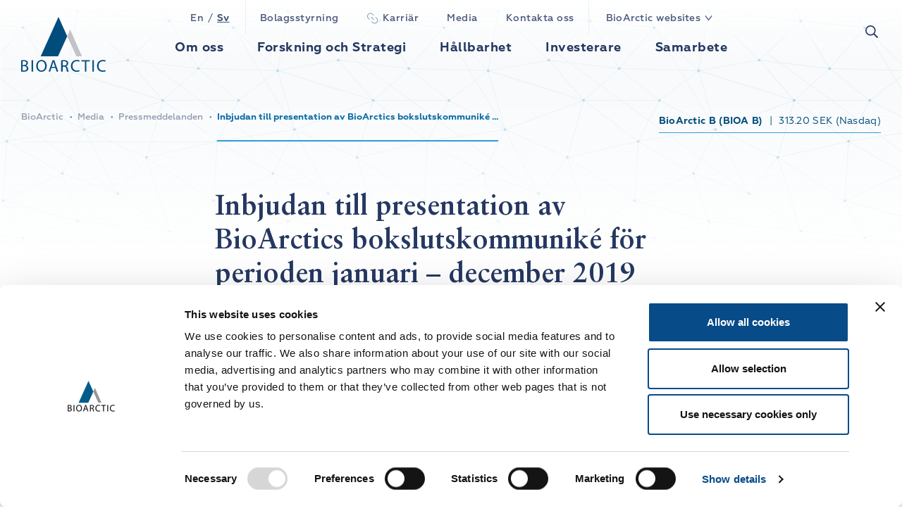

--- FILE ---
content_type: text/html; charset=UTF-8
request_url: https://www.bioarctic.com/sv/inbjudan-till-presentation-av-bioarctics-bokslutskommunike-for-perioden-januari-december-2019-den-6-februari-klockan-930/
body_size: 16958
content:
<!doctype html>
<html lang="sv-SE">
<head>
  <meta charset="utf-8">
  <meta http-equiv="x-ua-compatible" content="ie=edge">
  <meta name="viewport" content="width=device-width, initial-scale=1, shrink-to-fit=no">
  <title>Inbjudan till presentation av BioArctics bokslutskommuniké för perioden januari – december 2019 den 6 februari, klockan 9:30 &#8211; BioArctic</title>
<meta name='robots' content='max-image-preview:large' />
	<style>img:is([sizes="auto" i], [sizes^="auto," i]) { contain-intrinsic-size: 3000px 1500px }</style>
	<script>
window._wpemojiSettings = {"baseUrl":"https:\/\/s.w.org\/images\/core\/emoji\/16.0.1\/72x72\/","ext":".png","svgUrl":"https:\/\/s.w.org\/images\/core\/emoji\/16.0.1\/svg\/","svgExt":".svg","source":{"concatemoji":"https:\/\/www.bioarctic.com\/sv\/wp-includes\/js\/wp-emoji-release.min.js?ver=6.8.3"}};
/*! This file is auto-generated */
!function(s,n){var o,i,e;function c(e){try{var t={supportTests:e,timestamp:(new Date).valueOf()};sessionStorage.setItem(o,JSON.stringify(t))}catch(e){}}function p(e,t,n){e.clearRect(0,0,e.canvas.width,e.canvas.height),e.fillText(t,0,0);var t=new Uint32Array(e.getImageData(0,0,e.canvas.width,e.canvas.height).data),a=(e.clearRect(0,0,e.canvas.width,e.canvas.height),e.fillText(n,0,0),new Uint32Array(e.getImageData(0,0,e.canvas.width,e.canvas.height).data));return t.every(function(e,t){return e===a[t]})}function u(e,t){e.clearRect(0,0,e.canvas.width,e.canvas.height),e.fillText(t,0,0);for(var n=e.getImageData(16,16,1,1),a=0;a<n.data.length;a++)if(0!==n.data[a])return!1;return!0}function f(e,t,n,a){switch(t){case"flag":return n(e,"\ud83c\udff3\ufe0f\u200d\u26a7\ufe0f","\ud83c\udff3\ufe0f\u200b\u26a7\ufe0f")?!1:!n(e,"\ud83c\udde8\ud83c\uddf6","\ud83c\udde8\u200b\ud83c\uddf6")&&!n(e,"\ud83c\udff4\udb40\udc67\udb40\udc62\udb40\udc65\udb40\udc6e\udb40\udc67\udb40\udc7f","\ud83c\udff4\u200b\udb40\udc67\u200b\udb40\udc62\u200b\udb40\udc65\u200b\udb40\udc6e\u200b\udb40\udc67\u200b\udb40\udc7f");case"emoji":return!a(e,"\ud83e\udedf")}return!1}function g(e,t,n,a){var r="undefined"!=typeof WorkerGlobalScope&&self instanceof WorkerGlobalScope?new OffscreenCanvas(300,150):s.createElement("canvas"),o=r.getContext("2d",{willReadFrequently:!0}),i=(o.textBaseline="top",o.font="600 32px Arial",{});return e.forEach(function(e){i[e]=t(o,e,n,a)}),i}function t(e){var t=s.createElement("script");t.src=e,t.defer=!0,s.head.appendChild(t)}"undefined"!=typeof Promise&&(o="wpEmojiSettingsSupports",i=["flag","emoji"],n.supports={everything:!0,everythingExceptFlag:!0},e=new Promise(function(e){s.addEventListener("DOMContentLoaded",e,{once:!0})}),new Promise(function(t){var n=function(){try{var e=JSON.parse(sessionStorage.getItem(o));if("object"==typeof e&&"number"==typeof e.timestamp&&(new Date).valueOf()<e.timestamp+604800&&"object"==typeof e.supportTests)return e.supportTests}catch(e){}return null}();if(!n){if("undefined"!=typeof Worker&&"undefined"!=typeof OffscreenCanvas&&"undefined"!=typeof URL&&URL.createObjectURL&&"undefined"!=typeof Blob)try{var e="postMessage("+g.toString()+"("+[JSON.stringify(i),f.toString(),p.toString(),u.toString()].join(",")+"));",a=new Blob([e],{type:"text/javascript"}),r=new Worker(URL.createObjectURL(a),{name:"wpTestEmojiSupports"});return void(r.onmessage=function(e){c(n=e.data),r.terminate(),t(n)})}catch(e){}c(n=g(i,f,p,u))}t(n)}).then(function(e){for(var t in e)n.supports[t]=e[t],n.supports.everything=n.supports.everything&&n.supports[t],"flag"!==t&&(n.supports.everythingExceptFlag=n.supports.everythingExceptFlag&&n.supports[t]);n.supports.everythingExceptFlag=n.supports.everythingExceptFlag&&!n.supports.flag,n.DOMReady=!1,n.readyCallback=function(){n.DOMReady=!0}}).then(function(){return e}).then(function(){var e;n.supports.everything||(n.readyCallback(),(e=n.source||{}).concatemoji?t(e.concatemoji):e.wpemoji&&e.twemoji&&(t(e.twemoji),t(e.wpemoji)))}))}((window,document),window._wpemojiSettings);
</script>
<style id='wp-emoji-styles-inline-css'>

	img.wp-smiley, img.emoji {
		display: inline !important;
		border: none !important;
		box-shadow: none !important;
		height: 1em !important;
		width: 1em !important;
		margin: 0 0.07em !important;
		vertical-align: -0.1em !important;
		background: none !important;
		padding: 0 !important;
	}
</style>
<link rel='stylesheet' id='wp-block-library-css' href='https://www.bioarctic.com/sv/wp-includes/css/dist/block-library/style.min.css?ver=6.8.3' media='all' />
<style id='classic-theme-styles-inline-css'>
/*! This file is auto-generated */
.wp-block-button__link{color:#fff;background-color:#32373c;border-radius:9999px;box-shadow:none;text-decoration:none;padding:calc(.667em + 2px) calc(1.333em + 2px);font-size:1.125em}.wp-block-file__button{background:#32373c;color:#fff;text-decoration:none}
</style>
<style id='global-styles-inline-css'>
:root{--wp--preset--aspect-ratio--square: 1;--wp--preset--aspect-ratio--4-3: 4/3;--wp--preset--aspect-ratio--3-4: 3/4;--wp--preset--aspect-ratio--3-2: 3/2;--wp--preset--aspect-ratio--2-3: 2/3;--wp--preset--aspect-ratio--16-9: 16/9;--wp--preset--aspect-ratio--9-16: 9/16;--wp--preset--color--black: #000000;--wp--preset--color--cyan-bluish-gray: #abb8c3;--wp--preset--color--white: #ffffff;--wp--preset--color--pale-pink: #f78da7;--wp--preset--color--vivid-red: #cf2e2e;--wp--preset--color--luminous-vivid-orange: #ff6900;--wp--preset--color--luminous-vivid-amber: #fcb900;--wp--preset--color--light-green-cyan: #7bdcb5;--wp--preset--color--vivid-green-cyan: #00d084;--wp--preset--color--pale-cyan-blue: #8ed1fc;--wp--preset--color--vivid-cyan-blue: #0693e3;--wp--preset--color--vivid-purple: #9b51e0;--wp--preset--gradient--vivid-cyan-blue-to-vivid-purple: linear-gradient(135deg,rgba(6,147,227,1) 0%,rgb(155,81,224) 100%);--wp--preset--gradient--light-green-cyan-to-vivid-green-cyan: linear-gradient(135deg,rgb(122,220,180) 0%,rgb(0,208,130) 100%);--wp--preset--gradient--luminous-vivid-amber-to-luminous-vivid-orange: linear-gradient(135deg,rgba(252,185,0,1) 0%,rgba(255,105,0,1) 100%);--wp--preset--gradient--luminous-vivid-orange-to-vivid-red: linear-gradient(135deg,rgba(255,105,0,1) 0%,rgb(207,46,46) 100%);--wp--preset--gradient--very-light-gray-to-cyan-bluish-gray: linear-gradient(135deg,rgb(238,238,238) 0%,rgb(169,184,195) 100%);--wp--preset--gradient--cool-to-warm-spectrum: linear-gradient(135deg,rgb(74,234,220) 0%,rgb(151,120,209) 20%,rgb(207,42,186) 40%,rgb(238,44,130) 60%,rgb(251,105,98) 80%,rgb(254,248,76) 100%);--wp--preset--gradient--blush-light-purple: linear-gradient(135deg,rgb(255,206,236) 0%,rgb(152,150,240) 100%);--wp--preset--gradient--blush-bordeaux: linear-gradient(135deg,rgb(254,205,165) 0%,rgb(254,45,45) 50%,rgb(107,0,62) 100%);--wp--preset--gradient--luminous-dusk: linear-gradient(135deg,rgb(255,203,112) 0%,rgb(199,81,192) 50%,rgb(65,88,208) 100%);--wp--preset--gradient--pale-ocean: linear-gradient(135deg,rgb(255,245,203) 0%,rgb(182,227,212) 50%,rgb(51,167,181) 100%);--wp--preset--gradient--electric-grass: linear-gradient(135deg,rgb(202,248,128) 0%,rgb(113,206,126) 100%);--wp--preset--gradient--midnight: linear-gradient(135deg,rgb(2,3,129) 0%,rgb(40,116,252) 100%);--wp--preset--font-size--small: 13px;--wp--preset--font-size--medium: 20px;--wp--preset--font-size--large: 36px;--wp--preset--font-size--x-large: 42px;--wp--preset--spacing--20: 0.44rem;--wp--preset--spacing--30: 0.67rem;--wp--preset--spacing--40: 1rem;--wp--preset--spacing--50: 1.5rem;--wp--preset--spacing--60: 2.25rem;--wp--preset--spacing--70: 3.38rem;--wp--preset--spacing--80: 5.06rem;--wp--preset--shadow--natural: 6px 6px 9px rgba(0, 0, 0, 0.2);--wp--preset--shadow--deep: 12px 12px 50px rgba(0, 0, 0, 0.4);--wp--preset--shadow--sharp: 6px 6px 0px rgba(0, 0, 0, 0.2);--wp--preset--shadow--outlined: 6px 6px 0px -3px rgba(255, 255, 255, 1), 6px 6px rgba(0, 0, 0, 1);--wp--preset--shadow--crisp: 6px 6px 0px rgba(0, 0, 0, 1);}:where(.is-layout-flex){gap: 0.5em;}:where(.is-layout-grid){gap: 0.5em;}body .is-layout-flex{display: flex;}.is-layout-flex{flex-wrap: wrap;align-items: center;}.is-layout-flex > :is(*, div){margin: 0;}body .is-layout-grid{display: grid;}.is-layout-grid > :is(*, div){margin: 0;}:where(.wp-block-columns.is-layout-flex){gap: 2em;}:where(.wp-block-columns.is-layout-grid){gap: 2em;}:where(.wp-block-post-template.is-layout-flex){gap: 1.25em;}:where(.wp-block-post-template.is-layout-grid){gap: 1.25em;}.has-black-color{color: var(--wp--preset--color--black) !important;}.has-cyan-bluish-gray-color{color: var(--wp--preset--color--cyan-bluish-gray) !important;}.has-white-color{color: var(--wp--preset--color--white) !important;}.has-pale-pink-color{color: var(--wp--preset--color--pale-pink) !important;}.has-vivid-red-color{color: var(--wp--preset--color--vivid-red) !important;}.has-luminous-vivid-orange-color{color: var(--wp--preset--color--luminous-vivid-orange) !important;}.has-luminous-vivid-amber-color{color: var(--wp--preset--color--luminous-vivid-amber) !important;}.has-light-green-cyan-color{color: var(--wp--preset--color--light-green-cyan) !important;}.has-vivid-green-cyan-color{color: var(--wp--preset--color--vivid-green-cyan) !important;}.has-pale-cyan-blue-color{color: var(--wp--preset--color--pale-cyan-blue) !important;}.has-vivid-cyan-blue-color{color: var(--wp--preset--color--vivid-cyan-blue) !important;}.has-vivid-purple-color{color: var(--wp--preset--color--vivid-purple) !important;}.has-black-background-color{background-color: var(--wp--preset--color--black) !important;}.has-cyan-bluish-gray-background-color{background-color: var(--wp--preset--color--cyan-bluish-gray) !important;}.has-white-background-color{background-color: var(--wp--preset--color--white) !important;}.has-pale-pink-background-color{background-color: var(--wp--preset--color--pale-pink) !important;}.has-vivid-red-background-color{background-color: var(--wp--preset--color--vivid-red) !important;}.has-luminous-vivid-orange-background-color{background-color: var(--wp--preset--color--luminous-vivid-orange) !important;}.has-luminous-vivid-amber-background-color{background-color: var(--wp--preset--color--luminous-vivid-amber) !important;}.has-light-green-cyan-background-color{background-color: var(--wp--preset--color--light-green-cyan) !important;}.has-vivid-green-cyan-background-color{background-color: var(--wp--preset--color--vivid-green-cyan) !important;}.has-pale-cyan-blue-background-color{background-color: var(--wp--preset--color--pale-cyan-blue) !important;}.has-vivid-cyan-blue-background-color{background-color: var(--wp--preset--color--vivid-cyan-blue) !important;}.has-vivid-purple-background-color{background-color: var(--wp--preset--color--vivid-purple) !important;}.has-black-border-color{border-color: var(--wp--preset--color--black) !important;}.has-cyan-bluish-gray-border-color{border-color: var(--wp--preset--color--cyan-bluish-gray) !important;}.has-white-border-color{border-color: var(--wp--preset--color--white) !important;}.has-pale-pink-border-color{border-color: var(--wp--preset--color--pale-pink) !important;}.has-vivid-red-border-color{border-color: var(--wp--preset--color--vivid-red) !important;}.has-luminous-vivid-orange-border-color{border-color: var(--wp--preset--color--luminous-vivid-orange) !important;}.has-luminous-vivid-amber-border-color{border-color: var(--wp--preset--color--luminous-vivid-amber) !important;}.has-light-green-cyan-border-color{border-color: var(--wp--preset--color--light-green-cyan) !important;}.has-vivid-green-cyan-border-color{border-color: var(--wp--preset--color--vivid-green-cyan) !important;}.has-pale-cyan-blue-border-color{border-color: var(--wp--preset--color--pale-cyan-blue) !important;}.has-vivid-cyan-blue-border-color{border-color: var(--wp--preset--color--vivid-cyan-blue) !important;}.has-vivid-purple-border-color{border-color: var(--wp--preset--color--vivid-purple) !important;}.has-vivid-cyan-blue-to-vivid-purple-gradient-background{background: var(--wp--preset--gradient--vivid-cyan-blue-to-vivid-purple) !important;}.has-light-green-cyan-to-vivid-green-cyan-gradient-background{background: var(--wp--preset--gradient--light-green-cyan-to-vivid-green-cyan) !important;}.has-luminous-vivid-amber-to-luminous-vivid-orange-gradient-background{background: var(--wp--preset--gradient--luminous-vivid-amber-to-luminous-vivid-orange) !important;}.has-luminous-vivid-orange-to-vivid-red-gradient-background{background: var(--wp--preset--gradient--luminous-vivid-orange-to-vivid-red) !important;}.has-very-light-gray-to-cyan-bluish-gray-gradient-background{background: var(--wp--preset--gradient--very-light-gray-to-cyan-bluish-gray) !important;}.has-cool-to-warm-spectrum-gradient-background{background: var(--wp--preset--gradient--cool-to-warm-spectrum) !important;}.has-blush-light-purple-gradient-background{background: var(--wp--preset--gradient--blush-light-purple) !important;}.has-blush-bordeaux-gradient-background{background: var(--wp--preset--gradient--blush-bordeaux) !important;}.has-luminous-dusk-gradient-background{background: var(--wp--preset--gradient--luminous-dusk) !important;}.has-pale-ocean-gradient-background{background: var(--wp--preset--gradient--pale-ocean) !important;}.has-electric-grass-gradient-background{background: var(--wp--preset--gradient--electric-grass) !important;}.has-midnight-gradient-background{background: var(--wp--preset--gradient--midnight) !important;}.has-small-font-size{font-size: var(--wp--preset--font-size--small) !important;}.has-medium-font-size{font-size: var(--wp--preset--font-size--medium) !important;}.has-large-font-size{font-size: var(--wp--preset--font-size--large) !important;}.has-x-large-font-size{font-size: var(--wp--preset--font-size--x-large) !important;}
:where(.wp-block-post-template.is-layout-flex){gap: 1.25em;}:where(.wp-block-post-template.is-layout-grid){gap: 1.25em;}
:where(.wp-block-columns.is-layout-flex){gap: 2em;}:where(.wp-block-columns.is-layout-grid){gap: 2em;}
:root :where(.wp-block-pullquote){font-size: 1.5em;line-height: 1.6;}
</style>
<link rel='stylesheet' id='cryptx-styles-css' href='https://www.bioarctic.com/sv/wp-content/plugins/cryptx/css/cryptx.css?ver=4.0.4' media='all' />
<link rel='stylesheet' id='sage/app.css-css' href='https://www.bioarctic.com/sv/wp-content/themes/cwaas/public/styles/app.css?id=6f311ebcc0c98f11da3ca08ae970fac9' media='all' />
<link rel="canonical" href="https://www.bioarctic.com/sv/inbjudan-till-presentation-av-bioarctics-bokslutskommunike-for-perioden-januari-december-2019-den-6-februari-klockan-930/" />
<link rel='shortlink' href='https://www.bioarctic.com/sv/?p=4699' />
<script type="text/javascript">
          var ajaxurl = "https://www.bioarctic.com/sv/wp-admin/admin-ajax.php";
        </script><meta name="description" content="Stockholm den 28 januari 2020 – BioArctic AB (publ) (Nasdaq Stockholm: BIOA B) publicerar bolagets bokslutskommuniké för perioden januari – december 2019, torsdagen den 6 februari 2020, klockan 08:00 (CET). BioArctic bjuder in till en audiocast med telefonkonferens (på engelska) för investerare, analytiker och media den 6 februari, klockan 09:30-10:30 (CET). Vd Gunilla Osswald och&hellip;" />
<meta property="og:title" content="Inbjudan till presentation av BioArctics bokslutskommuniké för perioden januari – december 2019 den 6 februari, klockan 9:30 - BioArctic">
<meta property="og:description" content="Stockholm den 28 januari 2020 – BioArctic AB (publ) (Nasdaq Stockholm: BIOA B) publicerar bolagets bokslutskommuniké för perioden januari – december 2019, torsdagen den 6 februari 2020, klockan 08:00 (CET). BioArctic bjuder in till en audiocast med telefonkonferens (på engelska) för investerare, analytiker och media den 6 februari, klockan 09:30-10:30 (CET). Vd Gunilla Osswald och&hellip;" />
<meta property="og:image" content="https://www.bioarctic.com/sv/wp-content/uploads/sites/4/2023/02/bio-og-768x403.jpg">
<meta property="og:type" content="website" />
<meta property="og:site_name" content="BioArctic" />
<meta property="og:url" content="https://www.bioarctic.com/sv/inbjudan-till-presentation-av-bioarctics-bokslutskommunike-for-perioden-januari-december-2019-den-6-februari-klockan-930" />
<meta name="twitter:card" content="summary_large_image">
<meta name="twitter:site" content="@">
<meta name="twitter:title" content="Inbjudan till presentation av BioArctics bokslutskommuniké för perioden januari – december 2019 den 6 februari, klockan 9:30 - BioArctic">
<meta name="twitter:description" content="Stockholm den 28 januari 2020 – BioArctic AB (publ) (Nasdaq Stockholm: BIOA B) publicerar bolagets bokslutskommuniké för perioden januari – december 2019, torsdagen den 6 februari 2020, klockan 08:00 (CET). BioArctic bjuder in till en audiocast med telefonkonferens (på engelska) för investerare, analytiker och media den 6 februari, klockan 09:30-10:30 (CET). Vd Gunilla Osswald och&hellip;">
<meta name="twitter:image" content="https://www.bioarctic.com/sv/wp-content/uploads/sites/4/2023/02/bio-og-768x403.jpg">
<link rel="icon" href="https://www.bioarctic.com/sv/wp-content/uploads/sites/4/2023/04/android-chrome-192x192-1-150x150.png" sizes="32x32" />
<link rel="icon" href="https://www.bioarctic.com/sv/wp-content/uploads/sites/4/2023/04/android-chrome-192x192-1.png" sizes="192x192" />
<link rel="apple-touch-icon" href="https://www.bioarctic.com/sv/wp-content/uploads/sites/4/2023/04/android-chrome-192x192-1.png" />
<meta name="msapplication-TileImage" content="https://www.bioarctic.com/sv/wp-content/uploads/sites/4/2023/04/android-chrome-192x192-1.png" />
<link rel="apple-touch-icon" sizes="180x180"
  href="https://www.bioarctic.com/sv/wp-content/themes/cwaas/public/images/apple-touch-icon.png">
<link rel="manifest" href="https://www.bioarctic.com/sv/wp-content/themes/cwaas/public/images/site.webmanifest">
<link rel="mask-icon" href="https://www.bioarctic.com/sv/wp-content/themes/cwaas/public/images/safari-pinned-tab.svg"
  color="#5bbad5">
<link rel="icon" href="https://www.bioarctic.com/sv/wp-content/themes/cwaas/public//images/favicon.png">
<meta name="msapplication-TileColor" content="#da532c">
<meta name="theme-color" content="#ffffff">


<style type="text/css">@font-face {font-family:Open Sans;font-style:normal;font-weight:300 800;font-stretch:75% 100%;src:url(/cf-fonts/v/open-sans/5.0.20/latin-ext/wdth/normal.woff2);unicode-range:U+0100-02AF,U+0304,U+0308,U+0329,U+1E00-1E9F,U+1EF2-1EFF,U+2020,U+20A0-20AB,U+20AD-20CF,U+2113,U+2C60-2C7F,U+A720-A7FF;font-display:swap;}@font-face {font-family:Open Sans;font-style:normal;font-weight:300 800;font-stretch:75% 100%;src:url(/cf-fonts/v/open-sans/5.0.20/cyrillic/wdth/normal.woff2);unicode-range:U+0301,U+0400-045F,U+0490-0491,U+04B0-04B1,U+2116;font-display:swap;}@font-face {font-family:Open Sans;font-style:normal;font-weight:300 800;font-stretch:75% 100%;src:url(/cf-fonts/v/open-sans/5.0.20/hebrew/wdth/normal.woff2);unicode-range:U+0590-05FF,U+200C-2010,U+20AA,U+25CC,U+FB1D-FB4F;font-display:swap;}@font-face {font-family:Open Sans;font-style:normal;font-weight:300 800;font-stretch:75% 100%;src:url(/cf-fonts/v/open-sans/5.0.20/greek/wdth/normal.woff2);unicode-range:U+0370-03FF;font-display:swap;}@font-face {font-family:Open Sans;font-style:normal;font-weight:300 800;font-stretch:75% 100%;src:url(/cf-fonts/v/open-sans/5.0.20/greek-ext/wdth/normal.woff2);unicode-range:U+1F00-1FFF;font-display:swap;}@font-face {font-family:Open Sans;font-style:normal;font-weight:300 800;font-stretch:75% 100%;src:url(/cf-fonts/v/open-sans/5.0.20/latin/wdth/normal.woff2);unicode-range:U+0000-00FF,U+0131,U+0152-0153,U+02BB-02BC,U+02C6,U+02DA,U+02DC,U+0304,U+0308,U+0329,U+2000-206F,U+2074,U+20AC,U+2122,U+2191,U+2193,U+2212,U+2215,U+FEFF,U+FFFD;font-display:swap;}@font-face {font-family:Open Sans;font-style:normal;font-weight:300 800;font-stretch:75% 100%;src:url(/cf-fonts/v/open-sans/5.0.20/cyrillic-ext/wdth/normal.woff2);unicode-range:U+0460-052F,U+1C80-1C88,U+20B4,U+2DE0-2DFF,U+A640-A69F,U+FE2E-FE2F;font-display:swap;}@font-face {font-family:Open Sans;font-style:normal;font-weight:300 800;font-stretch:75% 100%;src:url(/cf-fonts/v/open-sans/5.0.20/vietnamese/wdth/normal.woff2);unicode-range:U+0102-0103,U+0110-0111,U+0128-0129,U+0168-0169,U+01A0-01A1,U+01AF-01B0,U+0300-0301,U+0303-0304,U+0308-0309,U+0323,U+0329,U+1EA0-1EF9,U+20AB;font-display:swap;}@font-face {font-family:Open Sans;font-style:italic;font-weight:300 800;font-stretch:75% 100%;src:url(/cf-fonts/v/open-sans/5.0.20/cyrillic-ext/wdth/italic.woff2);unicode-range:U+0460-052F,U+1C80-1C88,U+20B4,U+2DE0-2DFF,U+A640-A69F,U+FE2E-FE2F;font-display:swap;}@font-face {font-family:Open Sans;font-style:italic;font-weight:300 800;font-stretch:75% 100%;src:url(/cf-fonts/v/open-sans/5.0.20/vietnamese/wdth/italic.woff2);unicode-range:U+0102-0103,U+0110-0111,U+0128-0129,U+0168-0169,U+01A0-01A1,U+01AF-01B0,U+0300-0301,U+0303-0304,U+0308-0309,U+0323,U+0329,U+1EA0-1EF9,U+20AB;font-display:swap;}@font-face {font-family:Open Sans;font-style:italic;font-weight:300 800;font-stretch:75% 100%;src:url(/cf-fonts/v/open-sans/5.0.20/greek/wdth/italic.woff2);unicode-range:U+0370-03FF;font-display:swap;}@font-face {font-family:Open Sans;font-style:italic;font-weight:300 800;font-stretch:75% 100%;src:url(/cf-fonts/v/open-sans/5.0.20/latin/wdth/italic.woff2);unicode-range:U+0000-00FF,U+0131,U+0152-0153,U+02BB-02BC,U+02C6,U+02DA,U+02DC,U+0304,U+0308,U+0329,U+2000-206F,U+2074,U+20AC,U+2122,U+2191,U+2193,U+2212,U+2215,U+FEFF,U+FFFD;font-display:swap;}@font-face {font-family:Open Sans;font-style:italic;font-weight:300 800;font-stretch:75% 100%;src:url(/cf-fonts/v/open-sans/5.0.20/greek-ext/wdth/italic.woff2);unicode-range:U+1F00-1FFF;font-display:swap;}@font-face {font-family:Open Sans;font-style:italic;font-weight:300 800;font-stretch:75% 100%;src:url(/cf-fonts/v/open-sans/5.0.20/latin-ext/wdth/italic.woff2);unicode-range:U+0100-02AF,U+0304,U+0308,U+0329,U+1E00-1E9F,U+1EF2-1EFF,U+2020,U+20A0-20AB,U+20AD-20CF,U+2113,U+2C60-2C7F,U+A720-A7FF;font-display:swap;}@font-face {font-family:Open Sans;font-style:italic;font-weight:300 800;font-stretch:75% 100%;src:url(/cf-fonts/v/open-sans/5.0.20/hebrew/wdth/italic.woff2);unicode-range:U+0590-05FF,U+200C-2010,U+20AA,U+25CC,U+FB1D-FB4F;font-display:swap;}@font-face {font-family:Open Sans;font-style:italic;font-weight:300 800;font-stretch:75% 100%;src:url(/cf-fonts/v/open-sans/5.0.20/cyrillic/wdth/italic.woff2);unicode-range:U+0301,U+0400-045F,U+0490-0491,U+04B0-04B1,U+2116;font-display:swap;}</style>

  <!-- Cookiebot -->
  <script id="Cookiebot" src="https://consent.cookiebot.eu/uc.js" data-cbid="6681150f-b0be-4886-9f34-5f0ca6b21fa3" data-blockingmode="auto" type="text/javascript"></script>  <!-- Cookiebot End -->

  <!-- Google Tag Manager -->
    <!-- Google Tag Manager End -->

</head>

<body class="wp-singular post-template-default single single-post postid-4699 single-format-standard wp-embed-responsive wp-theme-cwaas wide-layout slug-inbjudan-till-presentation-av-bioarctics-bokslutskommunike-for-perioden-januari-december-2019-den-6-februari-klockan-930">

<!-- Google Tag Manager noscript -->
<!-- Google Tag Manager noscript End -->


<div id="app">
  <a class="visually-hidden-focusable skip-to-content" href="#main">
  Skip to content
</a>

  <header class="banner fixed-top  has-navbar-top ">

  <div class="navbar-all">

    <div class="nav-menu-bg-alt"></div>
    <div class="nav-menu-bg"></div>

    <nav class="navbar-top navbar navbar-expand d-none d-xl-flex" aria-label="Toppmeny">
  <div class="container justify-content-center">
    <div class="container-lang">
              
      <ul class="navbar-lang position-relative flex-row">
                      <li class="nav-item have-label no-flag lang-en">
              <a class="nav-link py-0"
                                   aria-label="en"
                 
                                  href="https://www.bioarctic.com/en/invitation-to-presentation-of-bioarctics-full-year-report-for-the-period-january-december-2019-on-february-6-at-9-30-a-m-cet/"
                              >
                
                                  En
                              </a>
            </li>
                      <li class="nav-item have-label active no-flag lang-sv">
              <a class="nav-link py-0"
                                   aria-label="sv"
                 
                                  href="https://www.bioarctic.com/sv"
                              >
                
                                  Sv
                              </a>
            </li>
          </ul>
      </div>

          <ul class="navbar-nav">

          <li class="nav-item menu-item menu-item-has-children">
        <a            href="https://www.bioarctic.com/sv/bolagstyrning/"
           class="nav-link"

                     aria-expanded="false"
           aria-haspopup="true"
                  >
          Bolagsstyrning
        </a>

                  <button class="expander border-0 bg-transparent p-0"
                aria-label="expander" tabindex="-1"></button>
        
                  <div class="sub-menu">
            <ul>
              <li class='btn-back'><a href='#' class='nav-link'><span><svg class="icon" width="7" height="11" viewBox="0 0 7 11" fill="none" xmlns="http://www.w3.org/2000/svg"><path fill-rule="evenodd" clip-rule="evenodd" d="m.778 6.597 4.244 4.222a.492.492 0 0 0 .67 0l.67-.635a.433.433 0 0 0 0-.635L3.12 6.279a.433.433 0 0 1 0-.634l3.24-3.293a.433.433 0 0 0 0-.635l-.67-.635a.492.492 0 0 0-.669 0L.778 5.327c-.37.35-.37.92 0 1.27Z" fill="#718FAA"/></svg></span>Back</a></li>
            </ul>
            <div class="section-name current_page_item">
              <a                  href="https://www.bioarctic.com/sv/bolagstyrning/"

                                  aria-expanded="false"
                 aria-haspopup="true"
                              >
                Bolagsstyrning
              </a>

            </div>
            <div class="menu-bolagsstyrning-container"><ul id="menu-bolagsstyrning" class="d-xl-grid grid-cols-xl-3"><li id="menu-item-500" class="nav-item menu-item menu-item-type-post_type menu-item-object-menu_column menu-item-has-children menu-item-500 depth-0 menu-column">
<ul>
	<li id="menu-item-1381" class="nav-item menu-item menu-item-type-post_type menu-item-object-page menu-item-1381 depth-1"><span class="nav-link-container"><a class="nav-link" href="https://www.bioarctic.com/sv/bolagstyrning/bolagsstyrningsstruktur/">Bolagsstyrningsstruktur</a></span></li>
	<li id="menu-item-1382" class="nav-item menu-item menu-item-type-post_type menu-item-object-page menu-item-has-children menu-item-1382 depth-1"><span class="nav-link-container"><a class="nav-link" href="https://www.bioarctic.com/sv/bolagstyrning/bolagsstamma/">Bolagsstämma</a><button class="expander p-0" aria-label="expander"></button></span>
	<ul>
		<li id="menu-item-1412" class="nav-item menu-item menu-item-type-post_type menu-item-object-page menu-item-1412 depth-2"><span class="nav-link-container"><a class="nav-link" href="https://www.bioarctic.com/sv/bolagstyrning/bolagsstamma/bolagsstammor/">Bolagsstämmor</a></span></li>
	</ul>
</li>
	<li id="menu-item-1383" class="nav-item menu-item menu-item-type-post_type menu-item-object-page menu-item-has-children menu-item-1383 depth-1"><span class="nav-link-container"><a class="nav-link" href="https://www.bioarctic.com/sv/bolagstyrning/valberedning/">Valberedning</a><button class="expander p-0" aria-label="expander"></button></span>
	<ul>
		<li id="menu-item-1415" class="nav-item menu-item menu-item-type-post_type menu-item-object-page menu-item-1415 depth-2"><span class="nav-link-container"><a class="nav-link" href="https://www.bioarctic.com/sv/bolagstyrning/valberedning/valberedningar/">Valberedningar</a></span></li>
	</ul>
</li>
</ul>
</li>
<li id="menu-item-16232" class="nav-item menu-item menu-item-type-post_type menu-item-object-menu_column menu-item-has-children menu-item-16232 depth-0 menu-column">
<ul>
	<li id="menu-item-1385" class="nav-item menu-item menu-item-type-post_type menu-item-object-page menu-item-has-children menu-item-1385 depth-1"><span class="nav-link-container"><a class="nav-link" href="https://www.bioarctic.com/sv/bolagstyrning/styrelse/">Styrelse</a><button class="expander p-0" aria-label="expander"></button></span>
	<ul>
		<li id="menu-item-6733" class="nav-item menu-item menu-item-type-post_type menu-item-object-page menu-item-6733 depth-2"><span class="nav-link-container"><a class="nav-link" href="https://www.bioarctic.com/sv/bolagstyrning/styrelse/styrelsens-arbete/">Styrelsens arbete</a></span></li>
		<li id="menu-item-6734" class="nav-item menu-item menu-item-type-post_type menu-item-object-page menu-item-6734 depth-2"><span class="nav-link-container"><a class="nav-link" href="https://www.bioarctic.com/sv/bolagstyrning/styrelse/styrelsens-utskott/">Styrelsens utskott</a></span></li>
	</ul>
</li>
	<li id="menu-item-1386" class="nav-item menu-item menu-item-type-post_type menu-item-object-page menu-item-1386 depth-1"><span class="nav-link-container"><a class="nav-link" href="https://www.bioarctic.com/sv/bolagstyrning/koncernledning/">Koncernledning</a></span></li>
	<li id="menu-item-1387" class="nav-item menu-item menu-item-type-post_type menu-item-object-page menu-item-1387 depth-1"><span class="nav-link-container"><a class="nav-link" href="https://www.bioarctic.com/sv/bolagstyrning/ersattning/">Ersättning</a></span></li>
</ul>
</li>
<li id="menu-item-16233" class="nav-item menu-item menu-item-type-post_type menu-item-object-menu_column menu-item-has-children menu-item-16233 depth-0 menu-column">
<ul>
	<li id="menu-item-1388" class="nav-item menu-item menu-item-type-post_type menu-item-object-page menu-item-1388 depth-1"><span class="nav-link-container"><a class="nav-link" href="https://www.bioarctic.com/sv/bolagstyrning/intern-kontroll/">Intern kontroll</a></span></li>
	<li id="menu-item-1390" class="nav-item menu-item menu-item-type-post_type menu-item-object-page menu-item-1390 depth-1"><span class="nav-link-container"><a class="nav-link" href="https://www.bioarctic.com/sv/bolagstyrning/revision/">Revision</a></span></li>
	<li id="menu-item-1389" class="nav-item menu-item menu-item-type-post_type menu-item-object-page menu-item-1389 depth-1"><span class="nav-link-container"><a class="nav-link" href="https://www.bioarctic.com/sv/bolagstyrning/bolagsordning/">Bolagsordning</a></span></li>
	<li id="menu-item-1391" class="nav-item menu-item menu-item-type-post_type menu-item-object-page menu-item-1391 depth-1"><span class="nav-link-container"><a class="nav-link" href="https://www.bioarctic.com/sv/bolagstyrning/bolagsstyrningsrapporter/">Bolagsstyrningsrapporter</a></span></li>
</ul>
</li>
</ul></div>
          </div>
              </li>

          <li class="nav-item menu-item">
        <a  target="_blank"
           aria-label="Öppnas i ny sida eller flik"            href="https://careers.bioarctic.com/"
           class="nav-link"

                  >
          Karriär
        </a>

        
              </li>

          <li class="nav-item menu-item menu-item-has-children">
        <a            href="https://www.bioarctic.com/sv/media/"
           class="nav-link"

                     aria-expanded="false"
           aria-haspopup="true"
                  >
          Media
        </a>

                  <button class="expander border-0 bg-transparent p-0"
                aria-label="expander" tabindex="-1"></button>
        
                  <div class="sub-menu">
            <ul>
              <li class='btn-back'><a href='#' class='nav-link'><span><svg class="icon" width="7" height="11" viewBox="0 0 7 11" fill="none" xmlns="http://www.w3.org/2000/svg"><path fill-rule="evenodd" clip-rule="evenodd" d="m.778 6.597 4.244 4.222a.492.492 0 0 0 .67 0l.67-.635a.433.433 0 0 0 0-.635L3.12 6.279a.433.433 0 0 1 0-.634l3.24-3.293a.433.433 0 0 0 0-.635l-.67-.635a.492.492 0 0 0-.669 0L.778 5.327c-.37.35-.37.92 0 1.27Z" fill="#718FAA"/></svg></span>Back</a></li>
            </ul>
            <div class="section-name current_page_item">
              <a                  href="https://www.bioarctic.com/sv/media/"

                                  aria-expanded="false"
                 aria-haspopup="true"
                              >
                Media
              </a>

            </div>
            <div class="menu-media-container"><ul id="menu-media" class="d-xl-grid grid-cols-xl-3"><li id="menu-item-505" class="nav-item menu-item menu-item-type-post_type menu-item-object-menu_column menu-item-has-children menu-item-505 depth-0 menu-column">
<ul>
	<li id="menu-item-387" class="nav-item menu-item menu-item-type-post_type menu-item-object-page menu-item-387 depth-1 current-menu-item"><span class="nav-link-container"><a class="nav-link" href="https://www.bioarctic.com/sv/media/pressmeddelanden/">Pressmeddelanden</a></span></li>
</ul>
</li>
<li id="menu-item-16240" class="nav-item menu-item menu-item-type-post_type menu-item-object-menu_column menu-item-has-children menu-item-16240 depth-0 menu-column">
<ul>
	<li id="menu-item-386" class="nav-item menu-item menu-item-type-post_type menu-item-object-page menu-item-386 depth-1"><span class="nav-link-container"><a class="nav-link" href="https://www.bioarctic.com/sv/media/bildbank/">Bildbank</a></span></li>
</ul>
</li>
<li id="menu-item-16241" class="nav-item menu-item menu-item-type-post_type menu-item-object-menu_column menu-item-has-children menu-item-16241 depth-0 menu-column">
<ul>
	<li id="menu-item-388" class="nav-item menu-item menu-item-type-post_type menu-item-object-page menu-item-388 depth-1"><span class="nav-link-container"><a class="nav-link" href="https://www.bioarctic.com/sv/media/prenumerera/">Prenumerera</a></span></li>
</ul>
</li>
</ul></div>
          </div>
              </li>

          <li class="nav-item menu-item">
        <a            href="https://www.bioarctic.com/sv/kontakta-oss/"
           class="nav-link"

                  >
          Kontakta oss
        </a>

        
              </li>

    
  </ul>
    
          <div class="dropdown-container">
        <div class="dropdown dropdown-category d-inline-block">
    <button class="btn btn-outline-primary dropdown-toggle position-relative" type="button" id="desktop-menu-4699" data-bs-toggle="dropdown" aria-expanded="false" data-bs-offset="0,0">
        BioArctic websites
        <svg class="icon" width="10" height="8" viewBox="0 0 10 8" fill="none" xmlns="http://www.w3.org/2000/svg"><path d="m9 1.272-4 5-4-5L1.218 1 5 5.728 8.782 1 9 1.272Z" fill="#253861" stroke="#1A4C79"/></svg>    </button>
    <ul class="dropdown-menu" aria-labelledby="desktop-menu-4699">
                    <li><a class="dropdown-item" href="https://www.bioarctic.se">Sweden</a></li>
                    <li><a class="dropdown-item" href="https://www.bioarctic.no/no/">Norway</a></li>
                    <li><a class="dropdown-item" href="https://www.bioarctic.fi/fi/">Finland</a></li>
                    <li><a class="dropdown-item" href="https://www.bioarctic.com/en/wp-content/uploads/sites/2/2024/07/PAG-disclosure-Denmark_July-2024.pdf">Denmark transparancy reporting</a></li>
            </ul>
</div>
      </div>
    
      </div>
</nav>

    <nav class="navbar-main navbar navbar-expand-xl" role="navigation" aria-label="Huvudmeny">
      <div class="container position-relative">

        <a class="navbar-brand logo" href="https://www.bioarctic.com/sv/" aria-label="Bioarctic logo" alt="Bioarctic logo">

          <svg id="Layer_1" xmlns="http://www.w3.org/2000/svg" viewBox="0 0 120 77.86"><defs><style>.cls-1{fill:#fff;}.cls-2{fill:#004d7d;}.cls-3{fill:#c1c3c7;}</style></defs><path class="cls-1" d="M2.09,76c.58,.08,1.17,.11,1.75,.1,2.17,0,4.16-.79,4.16-3.13,0-2.18-1.88-3.13-4.18-3.13h-1.73v6.16Zm0-7.74h1.88c2.19,0,3.49-1.18,3.49-2.74,0-1.88-1.41-2.64-3.53-2.64-.63-.02-1.26,.03-1.88,.14l.04,5.24Zm-2.09-6.63c1.26-.24,2.54-.35,3.82-.33,2.09,0,3.44,.36,4.42,1.18,.44,.33,.8,.76,1.04,1.26,.24,.5,.35,1.05,.33,1.6-.02,.81-.3,1.58-.8,2.22-.49,.64-1.17,1.1-1.95,1.33v.08c.94,.18,1.78,.68,2.39,1.42,.61,.74,.94,1.66,.95,2.62,.01,.61-.11,1.21-.35,1.77-.24,.56-.59,1.06-1.04,1.47-1.11,1.03-2.94,1.51-5.58,1.51-1.08,0-2.17-.06-3.24-.19v-15.93Z"/><path class="cls-1" d="M16.92,61.4h-2.12v16.2h2.12v-16.2Z"/><path class="cls-1" d="M28.8,76.15c3.32,0,5.19-3.05,5.19-6.72,0-3.22-1.68-6.59-5.16-6.59s-5.22,3.25-5.22,6.76,1.88,6.56,5.17,6.56h.02Zm-.1,1.71c-4.3,0-7.28-3.32-7.28-8.22s3.18-8.51,7.51-8.51,7.31,3.39,7.31,8.19c0,5.55-3.39,8.53-7.51,8.53h-.02Z"/><path class="cls-1" d="M48.23,70.86l-1.61-4.66c-.34-1.06-.58-2.02-.82-2.96h-.07c-.22,.94-.48,1.95-.79,2.93l-1.58,4.69h4.88Zm-5.31,1.63l-1.68,5.07h-2.16l5.5-16.2h2.5l5.55,16.2h-2.23l-1.73-5.1-5.75,.03Z"/><path class="cls-1" d="M58.9,68.99h2.14c2.23,0,3.66-1.25,3.66-3.08,0-2.09-1.51-3-3.76-3-.69-.02-1.39,.05-2.07,.19l.03,5.89Zm-2.09-7.36c1.32-.23,2.67-.34,4.01-.33,2.23,0,3.7,.43,4.71,1.34,.41,.39,.74,.87,.96,1.4,.22,.53,.32,1.1,.3,1.67,0,.92-.29,1.82-.84,2.56-.55,.74-1.33,1.28-2.21,1.55v.08c1.25,.43,1.97,1.58,2.38,3.27,.31,1.5,.73,2.97,1.26,4.4h-2.18c-.48-1.25-.84-2.55-1.06-3.87-.48-2.23-1.37-3.07-3.27-3.13h-1.97v7h-2.09v-15.93Z"/><path class="cls-1" d="M82.92,77.09c-1.36,.56-2.82,.82-4.28,.77-4.57,0-7.98-2.88-7.98-8.22s3.44-8.5,8.46-8.5c1.32-.05,2.64,.19,3.85,.72l-.53,1.71c-1.02-.47-2.12-.7-3.24-.68-3.8,0-6.33,2.43-6.33,6.68,0,3.98,2.28,6.51,6.2,6.51,1.18,.02,2.36-.21,3.44-.68l.41,1.68Z"/><path class="cls-1" d="M85.52,61.4v1.78h4.93v14.42h2.12v-14.42h4.95v-1.78h-12Z"/><path class="cls-1" d="M103.21,61.4h-2.11v16.2h2.11v-16.2Z"/><path class="cls-1" d="M119.95,77.09c-1.35,.56-2.81,.82-4.27,.77-4.57,0-7.99-2.88-7.99-8.22s3.44-8.5,8.46-8.5c1.32-.05,2.64,.19,3.85,.72l-.53,1.71c-1.02-.47-2.13-.7-3.25-.68-3.8,0-6.32,2.43-6.32,6.68,0,3.98,2.28,6.51,6.2,6.51,1.18,.02,2.35-.21,3.44-.68l.41,1.68Z"/><path class="cls-2" d="M52.98,0l-12.62,27.89-12.62,27.89h24.61l6.18-13.45,6.86-14.94L52.98,0Z"/><path class="cls-3" d="M86.31,55.79l-8.39-18.86-8.39-18.85-4.14,9.31,6.85,14.94,6.18,13.46h7.89Z"/></svg>
      </a>

        <div class="lang-switcher d-flex align-items-center d-xl-none mx-auto">
          <div class="container-lang">
              
      <ul class="navbar-lang position-relative flex-row">
                      <li class="nav-item have-label no-flag lang-en">
              <a class="nav-link py-0"
                                   aria-label="en"
                 
                                  href="https://www.bioarctic.com/en/invitation-to-presentation-of-bioarctics-full-year-report-for-the-period-january-december-2019-on-february-6-at-9-30-a-m-cet/"
                              >
                
                                  En
                              </a>
            </li>
                      <li class="nav-item have-label active no-flag lang-sv">
              <a class="nav-link py-0"
                                   aria-label="sv"
                 
                                  href="https://www.bioarctic.com/sv"
                              >
                
                                  Sv
                              </a>
            </li>
          </ul>
      </div>
        </div>

        <button class="navbar-toggler" type="button" data-bs-toggle="collapse" data-bs-target="#navbarNav"
                aria-controls="navbarNav" aria-expanded="false" aria-label="Toggle mobile menu">
          <span class="bars"></span>
          <span class="navbar-toggler-label">Meny</span>
        </button>

        <div id="navbarNav" class="collapse navbar-collapse justify-content-center">
          <ul class="navbar-nav">

          <li class="nav-item menu-item menu-item-has-children">
        <a            href="https://www.bioarctic.com/sv/om-oss/"
           class="nav-link"

                     aria-expanded="false"
           aria-haspopup="true"
                  >
          Om oss
        </a>

                  <button class="expander border-0 bg-transparent p-0"
                aria-label="expander" tabindex="-1"></button>
        
                  <div class="sub-menu">
            <ul>
              <li class='btn-back'><a href='#' class='nav-link'><span><svg class="icon" width="7" height="11" viewBox="0 0 7 11" fill="none" xmlns="http://www.w3.org/2000/svg"><path fill-rule="evenodd" clip-rule="evenodd" d="m.778 6.597 4.244 4.222a.492.492 0 0 0 .67 0l.67-.635a.433.433 0 0 0 0-.635L3.12 6.279a.433.433 0 0 1 0-.634l3.24-3.293a.433.433 0 0 0 0-.635l-.67-.635a.492.492 0 0 0-.669 0L.778 5.327c-.37.35-.37.92 0 1.27Z" fill="#718FAA"/></svg></span>Back</a></li>
            </ul>
            <div class="section-name current_page_item">
              <a                  href="https://www.bioarctic.com/sv/om-oss/"

                                  aria-expanded="false"
                 aria-haspopup="true"
                              >
                Om oss
              </a>

            </div>
            <div class="menu-om-oss-container"><ul id="menu-om-oss" class="d-xl-grid grid-cols-xl-2"><li id="menu-item-496" class="nav-item menu-item menu-item-type-post_type menu-item-object-menu_column menu-item-has-children menu-item-496 depth-0 menu-column">
<ul>
	<li id="menu-item-593" class="nav-item menu-item menu-item-type-post_type menu-item-object-page menu-item-593 depth-1"><span class="nav-link-container"><a class="nav-link" href="https://www.bioarctic.com/sv/om-oss/vart-syfte/">Vårt syfte</a></span></li>
	<li id="menu-item-588" class="nav-item menu-item menu-item-type-post_type menu-item-object-page menu-item-588 depth-1"><span class="nav-link-container"><a class="nav-link" href="https://www.bioarctic.com/sv/om-oss/historik/">Historik</a></span></li>
	<li id="menu-item-16371" class="nav-item menu-item menu-item-type-post_type menu-item-object-page menu-item-16371 depth-1"><span class="nav-link-container"><a class="nav-link" href="https://www.bioarctic.com/sv/om-oss/foretagskultur-och-varderingar/">Företagskultur och värderingar</a></span></li>
</ul>
</li>
<li id="menu-item-16243" class="nav-item menu-item menu-item-type-post_type menu-item-object-menu_column menu-item-has-children menu-item-16243 depth-0 menu-column">
<ul>
	<li id="menu-item-16372" class="nav-item menu-item menu-item-type-post_type menu-item-object-page menu-item-16372 depth-1"><span class="nav-link-container"><a class="nav-link" href="https://www.bioarctic.com/sv/om-oss/ledarskap-2/">Ledarskap</a></span></li>
	<li id="menu-item-16459" class="nav-item menu-item menu-item-type-post_type menu-item-object-page menu-item-16459 depth-1"><span class="nav-link-container"><a class="nav-link" href="https://www.bioarctic.com/sv/om-oss/medarbetarna-har-ordet/">Medarbetarna har ordet</a></span></li>
</ul>
</li>
</ul></div>
          </div>
              </li>

          <li class="nav-item menu-item menu-item-has-children">
        <a            href="https://www.bioarctic.com/sv/forskning-strategi/"
           class="nav-link"

                     aria-expanded="false"
           aria-haspopup="true"
                  >
          Forskning och Strategi
        </a>

                  <button class="expander border-0 bg-transparent p-0"
                aria-label="expander" tabindex="-1"></button>
        
                  <div class="sub-menu">
            <ul>
              <li class='btn-back'><a href='#' class='nav-link'><span><svg class="icon" width="7" height="11" viewBox="0 0 7 11" fill="none" xmlns="http://www.w3.org/2000/svg"><path fill-rule="evenodd" clip-rule="evenodd" d="m.778 6.597 4.244 4.222a.492.492 0 0 0 .67 0l.67-.635a.433.433 0 0 0 0-.635L3.12 6.279a.433.433 0 0 1 0-.634l3.24-3.293a.433.433 0 0 0 0-.635l-.67-.635a.492.492 0 0 0-.669 0L.778 5.327c-.37.35-.37.92 0 1.27Z" fill="#718FAA"/></svg></span>Back</a></li>
            </ul>
            <div class="section-name current_page_item">
              <a                  href="https://www.bioarctic.com/sv/forskning-strategi/"

                                  aria-expanded="false"
                 aria-haspopup="true"
                              >
                Forskning och Strategi
              </a>

            </div>
            <div class="menu-forskning-och-strategi-container"><ul id="menu-forskning-och-strategi" class="d-xl-grid grid-cols-xl-3"><li id="menu-item-983" class="nav-item menu-item menu-item-type-post_type menu-item-object-menu_column menu-item-has-children menu-item-983 depth-0 menu-column">
<ul>
	<li id="menu-item-1395" class="nav-item menu-item menu-item-type-post_type menu-item-object-page menu-item-1395 depth-1"><span class="nav-link-container"><a class="nav-link" href="https://www.bioarctic.com/sv/forskning-strategi/var-teknologi/">Vår teknologi</a></span></li>
	<li id="menu-item-5968" class="nav-item menu-item menu-item-type-post_type menu-item-object-page menu-item-5968 depth-1"><span class="nav-link-container"><a class="nav-link" href="https://www.bioarctic.com/sv/forskning-strategi/var-teknologi/alzheimers-sjukdom/">Alzheimers sjukdom</a></span></li>
	<li id="menu-item-5967" class="nav-item menu-item menu-item-type-post_type menu-item-object-page menu-item-5967 depth-1"><span class="nav-link-container"><a class="nav-link" href="https://www.bioarctic.com/sv/forskning-strategi/var-teknologi/parkinsons-sjukdom/">Parkinsons sjukdom</a></span></li>
</ul>
</li>
<li id="menu-item-16244" class="nav-item menu-item menu-item-type-post_type menu-item-object-menu_column menu-item-has-children menu-item-16244 depth-0 menu-column">
<ul>
	<li id="menu-item-987" class="nav-item menu-item menu-item-type-post_type menu-item-object-page menu-item-987 depth-1"><span class="nav-link-container"><a class="nav-link" href="https://www.bioarctic.com/sv/forskning-strategi/als-amyotrofisk-lateralskleros/">ALS – amyotrofisk lateralskleros</a></span></li>
	<li id="menu-item-1396" class="nav-item menu-item menu-item-type-post_type menu-item-object-page menu-item-1396 depth-1"><span class="nav-link-container"><a class="nav-link" href="https://www.bioarctic.com/sv/forskning-strategi/andra-indikationer/">Andra indikationer</a></span></li>
</ul>
</li>
<li id="menu-item-16245" class="nav-item menu-item menu-item-type-post_type menu-item-object-menu_column menu-item-has-children menu-item-16245 depth-0 menu-column">
<ul>
	<li id="menu-item-1397" class="nav-item menu-item menu-item-type-post_type menu-item-object-page menu-item-1397 depth-1"><span class="nav-link-container"><a class="nav-link" href="https://www.bioarctic.com/sv/forskning-strategi/var-teknologi/brain-transporter-teknologi/">BrainTransporter™</a></span></li>
	<li id="menu-item-1398" class="nav-item menu-item menu-item-type-post_type menu-item-object-page menu-item-1398 depth-1"><span class="nav-link-container"><a class="nav-link" href="https://www.bioarctic.com/sv/forskning-strategi/pipeline/">Pipeline</a></span></li>
</ul>
</li>
</ul></div>
          </div>
              </li>

          <li class="nav-item menu-item menu-item-has-children">
        <a            href="https://www.bioarctic.com/sv/hallbarhet/"
           class="nav-link"

                     aria-expanded="false"
           aria-haspopup="true"
                  >
          Hållbarhet
        </a>

                  <button class="expander border-0 bg-transparent p-0"
                aria-label="expander" tabindex="-1"></button>
        
                  <div class="sub-menu">
            <ul>
              <li class='btn-back'><a href='#' class='nav-link'><span><svg class="icon" width="7" height="11" viewBox="0 0 7 11" fill="none" xmlns="http://www.w3.org/2000/svg"><path fill-rule="evenodd" clip-rule="evenodd" d="m.778 6.597 4.244 4.222a.492.492 0 0 0 .67 0l.67-.635a.433.433 0 0 0 0-.635L3.12 6.279a.433.433 0 0 1 0-.634l3.24-3.293a.433.433 0 0 0 0-.635l-.67-.635a.492.492 0 0 0-.669 0L.778 5.327c-.37.35-.37.92 0 1.27Z" fill="#718FAA"/></svg></span>Back</a></li>
            </ul>
            <div class="section-name current_page_item">
              <a                  href="https://www.bioarctic.com/sv/hallbarhet/"

                                  aria-expanded="false"
                 aria-haspopup="true"
                              >
                Hållbarhet
              </a>

            </div>
            <div class="menu-hallbarhet-container"><ul id="menu-hallbarhet" class="d-xl-grid grid-cols-xl-3"><li id="menu-item-943" class="nav-item menu-item menu-item-type-post_type menu-item-object-menu_column menu-item-has-children menu-item-943 depth-0 menu-column">
<ul>
	<li id="menu-item-944" class="nav-item menu-item menu-item-type-post_type menu-item-object-page menu-item-944 depth-1"><span class="nav-link-container"><a class="nav-link" href="https://www.bioarctic.com/sv/hallbarhet/vart-hallbarhetsarbete/">Vårt hållbarhetsarbete</a></span></li>
	<li id="menu-item-17293" class="nav-item menu-item menu-item-type-post_type menu-item-object-page menu-item-17293 depth-1"><span class="nav-link-container"><a class="nav-link" href="https://www.bioarctic.com/sv/hallbarhet/hallbar-innovation/">Hållbar innovation</a></span></li>
	<li id="menu-item-948" class="nav-item menu-item menu-item-type-post_type menu-item-object-page menu-item-948 depth-1"><span class="nav-link-container"><a class="nav-link" href="https://www.bioarctic.com/sv/hallbarhet/hallbart-foretagande/">Hållbart företagande</a></span></li>
</ul>
</li>
<li id="menu-item-16234" class="nav-item menu-item menu-item-type-post_type menu-item-object-menu_column menu-item-has-children menu-item-16234 depth-0 menu-column">
<ul>
	<li id="menu-item-955" class="nav-item menu-item menu-item-type-post_type menu-item-object-page menu-item-955 depth-1"><span class="nav-link-container"><a class="nav-link" href="https://www.bioarctic.com/sv/hallbarhet/transparens/redovisning-av-betalningar-till-halso-och-sjukvarden/">Redovisning av betalningar till hälso- och sjukvården</a></span></li>
	<li id="menu-item-1402" class="nav-item menu-item menu-item-type-post_type menu-item-object-page menu-item-1402 depth-1"><span class="nav-link-container"><a class="nav-link" href="https://www.bioarctic.com/sv/hallbarhet/vart-engagemang-for-patienterna/">Vårt engagemang för patienterna</a></span></li>
</ul>
</li>
<li id="menu-item-16235" class="nav-item menu-item menu-item-type-post_type menu-item-object-menu_column menu-item-has-children menu-item-16235 depth-0 menu-column">
<ul>
	<li id="menu-item-951" class="nav-item menu-item menu-item-type-post_type menu-item-object-page menu-item-951 depth-1"><span class="nav-link-container"><a class="nav-link" href="https://www.bioarctic.com/sv/hallbarhet/etik/uppforandekod/">Uppförandekod</a></span></li>
	<li id="menu-item-17292" class="nav-item menu-item menu-item-type-post_type menu-item-object-page menu-item-17292 depth-1"><span class="nav-link-container"><a class="nav-link" href="https://www.bioarctic.com/sv/hallbarhet/etik/policys/">Policys</a></span></li>
	<li id="menu-item-17197" class="nav-item menu-item menu-item-type-post_type menu-item-object-page menu-item-17197 depth-1"><span class="nav-link-container"><a class="nav-link" href="https://www.bioarctic.com/sv/hallbarhet/etik/visselblasare/">Visselblåsare</a></span></li>
</ul>
</li>
</ul></div>
          </div>
              </li>

          <li class="nav-item menu-item menu-item-has-children">
        <a            href="https://www.bioarctic.com/sv/investerare/"
           class="nav-link"

                     aria-expanded="false"
           aria-haspopup="true"
                  >
          Investerare
        </a>

                  <button class="expander border-0 bg-transparent p-0"
                aria-label="expander" tabindex="-1"></button>
        
                  <div class="sub-menu">
            <ul>
              <li class='btn-back'><a href='#' class='nav-link'><span><svg class="icon" width="7" height="11" viewBox="0 0 7 11" fill="none" xmlns="http://www.w3.org/2000/svg"><path fill-rule="evenodd" clip-rule="evenodd" d="m.778 6.597 4.244 4.222a.492.492 0 0 0 .67 0l.67-.635a.433.433 0 0 0 0-.635L3.12 6.279a.433.433 0 0 1 0-.634l3.24-3.293a.433.433 0 0 0 0-.635l-.67-.635a.492.492 0 0 0-.669 0L.778 5.327c-.37.35-.37.92 0 1.27Z" fill="#718FAA"/></svg></span>Back</a></li>
            </ul>
            <div class="section-name current_page_item">
              <a                  href="https://www.bioarctic.com/sv/investerare/"

                                  aria-expanded="false"
                 aria-haspopup="true"
                              >
                Investerare
              </a>

            </div>
            <div class="menu-investerare-container"><ul id="menu-investerare" class="d-xl-grid grid-cols-xl-3"><li id="menu-item-1380" class="nav-item menu-item menu-item-type-post_type menu-item-object-menu_column menu-item-has-children menu-item-1380 depth-0 menu-column">
<ul>
	<li id="menu-item-18030" class="nav-item menu-item menu-item-type-post_type menu-item-object-page menu-item-18030 depth-1"><span class="nav-link-container"><a class="nav-link" href="https://www.bioarctic.com/sv/arsredovisning/">Årsredovisning 2024</a></span></li>
	<li id="menu-item-912" class="nav-item menu-item menu-item-type-post_type menu-item-object-page menu-item-912 depth-1"><span class="nav-link-container"><a class="nav-link" href="https://www.bioarctic.com/sv/investerare/aktien/">Aktien</a></span></li>
	<li id="menu-item-910" class="nav-item menu-item menu-item-type-post_type menu-item-object-page menu-item-910 depth-1"><span class="nav-link-container"><a class="nav-link" href="https://www.bioarctic.com/sv/investerare/finansiella-rapporter-och-presentationer/">Finansiella rapporter och presentationer</a></span></li>
	<li id="menu-item-16187" class="nav-item menu-item menu-item-type-post_type menu-item-object-page menu-item-16187 depth-1"><span class="nav-link-container"><a class="nav-link" href="https://www.bioarctic.com/sv/forskning-strategi/foretagspresentationer/">Företagspresentationer</a></span></li>
	<li id="menu-item-17879" class="nav-item menu-item menu-item-type-post_type menu-item-object-page menu-item-17879 depth-1"><span class="nav-link-container"><a class="nav-link" href="https://www.bioarctic.com/sv/investerare/kapitalmarknadsdag-2025/">Kapitalmarknadsdag 2025</a></span></li>
</ul>
</li>
<li id="menu-item-16236" class="nav-item menu-item menu-item-type-post_type menu-item-object-menu_column menu-item-has-children menu-item-16236 depth-0 menu-column">
<ul>
	<li id="menu-item-916" class="nav-item menu-item menu-item-type-post_type menu-item-object-page menu-item-has-children menu-item-916 depth-1"><span class="nav-link-container"><a class="nav-link" href="https://www.bioarctic.com/sv/investerare/aktieagarinformation/">Aktieägarinformation</a><button class="expander p-0" aria-label="expander"></button></span>
	<ul>
		<li id="menu-item-1438" class="nav-item menu-item menu-item-type-post_type menu-item-object-page menu-item-1438 depth-2"><span class="nav-link-container"><a class="nav-link" href="https://www.bioarctic.com/sv/investerare/aktieagarinformation/aktiekapitalutveckling/">Aktiekapitalutveckling</a></span></li>
		<li id="menu-item-918" class="nav-item menu-item menu-item-type-post_type menu-item-object-page menu-item-918 depth-2"><span class="nav-link-container"><a class="nav-link" href="https://www.bioarctic.com/sv/investerare/aktieagarinformation/utdelning/">Utdelning</a></span></li>
		<li id="menu-item-919" class="nav-item menu-item menu-item-type-post_type menu-item-object-page menu-item-919 depth-2"><span class="nav-link-container"><a class="nav-link" href="https://www.bioarctic.com/sv/investerare/aktieagarinformation/agarstruktur/">Ägarstruktur</a></span></li>
		<li id="menu-item-920" class="nav-item menu-item menu-item-type-post_type menu-item-object-page menu-item-920 depth-2"><span class="nav-link-container"><a class="nav-link" href="https://www.bioarctic.com/sv/investerare/aktieagarinformation/analytiker-och-estimat/">Analytiker och estimat</a></span></li>
		<li id="menu-item-917" class="nav-item menu-item menu-item-type-post_type menu-item-object-page menu-item-917 depth-2"><span class="nav-link-container"><a class="nav-link" href="https://www.bioarctic.com/sv/investerare/aktieagarinformation/privacy-policy-shareholders/">Privacy policy Shareholders</a></span></li>
	</ul>
</li>
</ul>
</li>
<li id="menu-item-16237" class="nav-item menu-item menu-item-type-post_type menu-item-object-menu_column menu-item-has-children menu-item-16237 depth-0 menu-column">
<ul>
	<li id="menu-item-16729" class="nav-item menu-item menu-item-type-post_type menu-item-object-page menu-item-16729 depth-1 current-menu-item"><span class="nav-link-container"><a class="nav-link" href="https://www.bioarctic.com/sv/media/pressmeddelanden/">Pressmeddelanden</a></span></li>
	<li id="menu-item-933" class="nav-item menu-item menu-item-type-post_type menu-item-object-page menu-item-933 depth-1"><span class="nav-link-container"><a class="nav-link" href="https://www.bioarctic.com/sv/investerare/prospekt/">Prospekt</a></span></li>
	<li id="menu-item-1136" class="nav-item menu-item menu-item-type-post_type menu-item-object-page menu-item-1136 depth-1"><span class="nav-link-container"><a class="nav-link" href="https://www.bioarctic.com/sv/investerare/kalender/">Kalender</a></span></li>
	<li id="menu-item-909" class="nav-item menu-item menu-item-type-post_type menu-item-object-page menu-item-909 depth-1"><span class="nav-link-container"><a class="nav-link" href="https://www.bioarctic.com/sv/investerare/ir-kontakt/">IR-kontakt</a></span></li>
	<li id="menu-item-932" class="nav-item menu-item menu-item-type-post_type menu-item-object-page menu-item-932 depth-1"><span class="nav-link-container"><a class="nav-link" href="https://www.bioarctic.com/sv/media/prenumerera/">Prenumerera</a></span></li>
</ul>
</li>
</ul></div>
          </div>
              </li>

          <li class="nav-item menu-item menu-item-has-children">
        <a            href="https://www.bioarctic.com/sv/samarbete/"
           class="nav-link"

                     aria-expanded="false"
           aria-haspopup="true"
                  >
          Samarbete
        </a>

                  <button class="expander border-0 bg-transparent p-0"
                aria-label="expander" tabindex="-1"></button>
        
                  <div class="sub-menu">
            <ul>
              <li class='btn-back'><a href='#' class='nav-link'><span><svg class="icon" width="7" height="11" viewBox="0 0 7 11" fill="none" xmlns="http://www.w3.org/2000/svg"><path fill-rule="evenodd" clip-rule="evenodd" d="m.778 6.597 4.244 4.222a.492.492 0 0 0 .67 0l.67-.635a.433.433 0 0 0 0-.635L3.12 6.279a.433.433 0 0 1 0-.634l3.24-3.293a.433.433 0 0 0 0-.635l-.67-.635a.492.492 0 0 0-.669 0L.778 5.327c-.37.35-.37.92 0 1.27Z" fill="#718FAA"/></svg></span>Back</a></li>
            </ul>
            <div class="section-name current_page_item">
              <a                  href="https://www.bioarctic.com/sv/samarbete/"

                                  aria-expanded="false"
                 aria-haspopup="true"
                              >
                Samarbete
              </a>

            </div>
            <div class="menu-samarbete-container"><ul id="menu-samarbete" class="d-xl-grid grid-cols-xl-3"><li id="menu-item-18094" class="nav-item menu-item menu-item-type-post_type menu-item-object-page menu-item-18094 depth-0 menu-column"><span class="nav-link-container"><a class="nav-link" href="https://www.bioarctic.com/sv/om-oss/samarbeten/varfor-samarbeta-med-bioarctic/">Varför samarbeta med BioArctic</a></span></li>
<li id="menu-item-18095" class="nav-item menu-item menu-item-type-post_type menu-item-object-page menu-item-18095 depth-0 menu-column"><span class="nav-link-container"><a class="nav-link" href="https://www.bioarctic.com/sv/om-oss/samarbeten/vara-samarbeten/">Våra samarbeten</a></span></li>
<li id="menu-item-18096" class="nav-item menu-item menu-item-type-post_type menu-item-object-page menu-item-18096 depth-0 menu-column"><span class="nav-link-container"><a class="nav-link" href="https://www.bioarctic.com/sv/?page_id=576">Samarbetsprinciper</a></span></li>
</ul></div>
          </div>
              </li>

    
  </ul>
          <div class="navbar-bottom d-xl-none">

            <div class="center-items">
              <form role="search" method="get" class="search-form search-form-default d-flex align-items-center" action="https://www.bioarctic.com/sv/">
  <label for="searchField" class="form-label">
    <span class="visually-hidden">
      Search for:
    </span>
  </label>

  <div class="input-group">
    <button id="search-icon-1" type="submit" class="input-group-text" aria-label="Search button">
      <svg class="icon" width="23" height="23" viewBox="0 0 23 23" xmlns="http://www.w3.org/2000/svg"><path d="m22.842 21.063-5.454-5.453a.533.533 0 0 0-.381-.158h-.593a9.319 9.319 0 0 0 2.273-6.109A9.342 9.342 0 0 0 9.343 0 9.342 9.342 0 0 0 0 9.343a9.342 9.342 0 0 0 9.343 9.344 9.32 9.32 0 0 0 6.11-2.273v.593a.55.55 0 0 0 .157.381l5.453 5.454a.54.54 0 0 0 .764 0l1.015-1.015a.54.54 0 0 0 0-.764zM9.343 16.53a7.185 7.185 0 0 1-7.187-7.187 7.185 7.185 0 0 1 7.187-7.187 7.185 7.185 0 0 1 7.187 7.187 7.185 7.185 0 0 1-7.187 7.187z" fill="#FFF"/></svg>    </button>

    <label for="searchField-1" class="visually-hidden">Sök</label>
    <input
      id="searchField-1"
      type="search"
      class="search-field form-control ms-0"
      placeholder="Sök"
      value=""
      name="s"
      aria-describedby="search-icon-1"
      autocomplete="off"
    >
  </div>
</form>
              <div id="module-706" class="module module-shareticker has-text-color module-has-link has-link-text post-706 type-module status-publish hentry" style="--cw-text-color: #ffffff;">
  
    <div class="module-bg-wrap" >
  <div class="module-content">
    
    <div id="target-ticker-small-706" class="target-ticker-cision target-ticker-small" data-size="small" data-baseurl="https://www.bioarctic.com/sv">
      <div id="sharetickerLoader" class="loader d-flex w-100 h-100 text-center align-items-center justify-content-center">
        <div class="spinner-border spinner-border-sm" role="status">
          <span class="visually-hidden">Loading...</span>
        </div>
      </div>
    </div>

        <div class="read-more-container text-start justify-content-start">
    <a
            
            class=" btn btn-primary "
      href="https://www.bioarctic.com/sv/investerare/aktien/"
      aria-label="Läs mer"
    >
    <span>
      Aktien
                </span>
    </a>
  </div>
  </div>
</div>

</div>
            </div>

                          <ul class="navbar-nav">

          <li class="nav-item menu-item menu-item-has-children">
        <a            href="https://www.bioarctic.com/sv/bolagstyrning/"
           class="nav-link"

                     aria-expanded="false"
           aria-haspopup="true"
                  >
          Bolagsstyrning
        </a>

                  <button class="expander border-0 bg-transparent p-0"
                aria-label="expander" tabindex="-1"></button>
        
                  <div class="sub-menu">
            <ul>
              <li class='btn-back'><a href='#' class='nav-link'><span><svg class="icon" width="7" height="11" viewBox="0 0 7 11" fill="none" xmlns="http://www.w3.org/2000/svg"><path fill-rule="evenodd" clip-rule="evenodd" d="m.778 6.597 4.244 4.222a.492.492 0 0 0 .67 0l.67-.635a.433.433 0 0 0 0-.635L3.12 6.279a.433.433 0 0 1 0-.634l3.24-3.293a.433.433 0 0 0 0-.635l-.67-.635a.492.492 0 0 0-.669 0L.778 5.327c-.37.35-.37.92 0 1.27Z" fill="#718FAA"/></svg></span>Back</a></li>
            </ul>
            <div class="section-name current_page_item">
              <a                  href="https://www.bioarctic.com/sv/bolagstyrning/"

                                  aria-expanded="false"
                 aria-haspopup="true"
                              >
                Bolagsstyrning
              </a>

            </div>
            <div class="menu-bolagsstyrning-container"><ul id="menu-bolagsstyrning-1" class="d-xl-grid grid-cols-xl-3"><li class="nav-item menu-item menu-item-type-post_type menu-item-object-menu_column menu-item-has-children menu-item-500 depth-0 menu-column">
<ul>
	<li class="nav-item menu-item menu-item-type-post_type menu-item-object-page menu-item-1381 depth-1"><span class="nav-link-container"><a class="nav-link" href="https://www.bioarctic.com/sv/bolagstyrning/bolagsstyrningsstruktur/">Bolagsstyrningsstruktur</a></span></li>
	<li class="nav-item menu-item menu-item-type-post_type menu-item-object-page menu-item-has-children menu-item-1382 depth-1"><span class="nav-link-container"><a class="nav-link" href="https://www.bioarctic.com/sv/bolagstyrning/bolagsstamma/">Bolagsstämma</a><button class="expander p-0" aria-label="expander"></button></span>
	<ul>
		<li class="nav-item menu-item menu-item-type-post_type menu-item-object-page menu-item-1412 depth-2"><span class="nav-link-container"><a class="nav-link" href="https://www.bioarctic.com/sv/bolagstyrning/bolagsstamma/bolagsstammor/">Bolagsstämmor</a></span></li>
	</ul>
</li>
	<li class="nav-item menu-item menu-item-type-post_type menu-item-object-page menu-item-has-children menu-item-1383 depth-1"><span class="nav-link-container"><a class="nav-link" href="https://www.bioarctic.com/sv/bolagstyrning/valberedning/">Valberedning</a><button class="expander p-0" aria-label="expander"></button></span>
	<ul>
		<li class="nav-item menu-item menu-item-type-post_type menu-item-object-page menu-item-1415 depth-2"><span class="nav-link-container"><a class="nav-link" href="https://www.bioarctic.com/sv/bolagstyrning/valberedning/valberedningar/">Valberedningar</a></span></li>
	</ul>
</li>
</ul>
</li>
<li class="nav-item menu-item menu-item-type-post_type menu-item-object-menu_column menu-item-has-children menu-item-16232 depth-0 menu-column">
<ul>
	<li class="nav-item menu-item menu-item-type-post_type menu-item-object-page menu-item-has-children menu-item-1385 depth-1"><span class="nav-link-container"><a class="nav-link" href="https://www.bioarctic.com/sv/bolagstyrning/styrelse/">Styrelse</a><button class="expander p-0" aria-label="expander"></button></span>
	<ul>
		<li class="nav-item menu-item menu-item-type-post_type menu-item-object-page menu-item-6733 depth-2"><span class="nav-link-container"><a class="nav-link" href="https://www.bioarctic.com/sv/bolagstyrning/styrelse/styrelsens-arbete/">Styrelsens arbete</a></span></li>
		<li class="nav-item menu-item menu-item-type-post_type menu-item-object-page menu-item-6734 depth-2"><span class="nav-link-container"><a class="nav-link" href="https://www.bioarctic.com/sv/bolagstyrning/styrelse/styrelsens-utskott/">Styrelsens utskott</a></span></li>
	</ul>
</li>
	<li class="nav-item menu-item menu-item-type-post_type menu-item-object-page menu-item-1386 depth-1"><span class="nav-link-container"><a class="nav-link" href="https://www.bioarctic.com/sv/bolagstyrning/koncernledning/">Koncernledning</a></span></li>
	<li class="nav-item menu-item menu-item-type-post_type menu-item-object-page menu-item-1387 depth-1"><span class="nav-link-container"><a class="nav-link" href="https://www.bioarctic.com/sv/bolagstyrning/ersattning/">Ersättning</a></span></li>
</ul>
</li>
<li class="nav-item menu-item menu-item-type-post_type menu-item-object-menu_column menu-item-has-children menu-item-16233 depth-0 menu-column">
<ul>
	<li class="nav-item menu-item menu-item-type-post_type menu-item-object-page menu-item-1388 depth-1"><span class="nav-link-container"><a class="nav-link" href="https://www.bioarctic.com/sv/bolagstyrning/intern-kontroll/">Intern kontroll</a></span></li>
	<li class="nav-item menu-item menu-item-type-post_type menu-item-object-page menu-item-1390 depth-1"><span class="nav-link-container"><a class="nav-link" href="https://www.bioarctic.com/sv/bolagstyrning/revision/">Revision</a></span></li>
	<li class="nav-item menu-item menu-item-type-post_type menu-item-object-page menu-item-1389 depth-1"><span class="nav-link-container"><a class="nav-link" href="https://www.bioarctic.com/sv/bolagstyrning/bolagsordning/">Bolagsordning</a></span></li>
	<li class="nav-item menu-item menu-item-type-post_type menu-item-object-page menu-item-1391 depth-1"><span class="nav-link-container"><a class="nav-link" href="https://www.bioarctic.com/sv/bolagstyrning/bolagsstyrningsrapporter/">Bolagsstyrningsrapporter</a></span></li>
</ul>
</li>
</ul></div>
          </div>
              </li>

          <li class="nav-item menu-item">
        <a  target="_blank"
           aria-label="Öppnas i ny sida eller flik"            href="https://careers.bioarctic.com/"
           class="nav-link"

                  >
          Karriär
        </a>

        
              </li>

          <li class="nav-item menu-item menu-item-has-children">
        <a            href="https://www.bioarctic.com/sv/media/"
           class="nav-link"

                     aria-expanded="false"
           aria-haspopup="true"
                  >
          Media
        </a>

                  <button class="expander border-0 bg-transparent p-0"
                aria-label="expander" tabindex="-1"></button>
        
                  <div class="sub-menu">
            <ul>
              <li class='btn-back'><a href='#' class='nav-link'><span><svg class="icon" width="7" height="11" viewBox="0 0 7 11" fill="none" xmlns="http://www.w3.org/2000/svg"><path fill-rule="evenodd" clip-rule="evenodd" d="m.778 6.597 4.244 4.222a.492.492 0 0 0 .67 0l.67-.635a.433.433 0 0 0 0-.635L3.12 6.279a.433.433 0 0 1 0-.634l3.24-3.293a.433.433 0 0 0 0-.635l-.67-.635a.492.492 0 0 0-.669 0L.778 5.327c-.37.35-.37.92 0 1.27Z" fill="#718FAA"/></svg></span>Back</a></li>
            </ul>
            <div class="section-name current_page_item">
              <a                  href="https://www.bioarctic.com/sv/media/"

                                  aria-expanded="false"
                 aria-haspopup="true"
                              >
                Media
              </a>

            </div>
            <div class="menu-media-container"><ul id="menu-media-1" class="d-xl-grid grid-cols-xl-3"><li class="nav-item menu-item menu-item-type-post_type menu-item-object-menu_column menu-item-has-children menu-item-505 depth-0 menu-column">
<ul>
	<li class="nav-item menu-item menu-item-type-post_type menu-item-object-page menu-item-387 depth-1 current-menu-item"><span class="nav-link-container"><a class="nav-link" href="https://www.bioarctic.com/sv/media/pressmeddelanden/">Pressmeddelanden</a></span></li>
</ul>
</li>
<li class="nav-item menu-item menu-item-type-post_type menu-item-object-menu_column menu-item-has-children menu-item-16240 depth-0 menu-column">
<ul>
	<li class="nav-item menu-item menu-item-type-post_type menu-item-object-page menu-item-386 depth-1"><span class="nav-link-container"><a class="nav-link" href="https://www.bioarctic.com/sv/media/bildbank/">Bildbank</a></span></li>
</ul>
</li>
<li class="nav-item menu-item menu-item-type-post_type menu-item-object-menu_column menu-item-has-children menu-item-16241 depth-0 menu-column">
<ul>
	<li class="nav-item menu-item menu-item-type-post_type menu-item-object-page menu-item-388 depth-1"><span class="nav-link-container"><a class="nav-link" href="https://www.bioarctic.com/sv/media/prenumerera/">Prenumerera</a></span></li>
</ul>
</li>
</ul></div>
          </div>
              </li>

          <li class="nav-item menu-item">
        <a            href="https://www.bioarctic.com/sv/kontakta-oss/"
           class="nav-link"

                  >
          Kontakta oss
        </a>

        
              </li>

    
  </ul>
            
                          <div class="dropdown-container">
                <div class="dropdown dropdown-category d-inline-block">
    <button class="btn btn-outline-primary dropdown-toggle position-relative" type="button" id="dropdown-sites-4699" data-bs-toggle="dropdown" aria-expanded="false" data-bs-offset="0,0">
        BioArctic websites
        <svg class="icon" width="10" height="8" viewBox="0 0 10 8" fill="none" xmlns="http://www.w3.org/2000/svg"><path d="m9 1.272-4 5-4-5L1.218 1 5 5.728 8.782 1 9 1.272Z" fill="#253861" stroke="#1A4C79"/></svg>    </button>
    <ul class="dropdown-menu" aria-labelledby="dropdown-sites-4699">
                    <li><a class="dropdown-item" href="https://www.bioarctic.se">Sweden</a></li>
                    <li><a class="dropdown-item" href="https://www.bioarctic.no/no/">Norway</a></li>
                    <li><a class="dropdown-item" href="https://www.bioarctic.fi/fi/">Finland</a></li>
                    <li><a class="dropdown-item" href="https://www.bioarctic.com/en/wp-content/uploads/sites/2/2024/07/PAG-disclosure-Denmark_July-2024.pdf">Denmark transparancy reporting</a></li>
            </ul>
</div>
              </div>
                      </div>
        </div>

        <div class="search-form-close-menu">
          <div class="search-form-xl d-none d-xl-block">
            <button class="btn btn-search" aria-label="Search button" type="button" data-bs-toggle="collapse"
        data-bs-target="#collapseSearch-2" aria-expanded="false" aria-controls="collapseSearch-2">
  <span class="visually-hidden">Search</span><svg class="icon" width="23" height="23" viewBox="0 0 23 23" xmlns="http://www.w3.org/2000/svg"><path d="m22.842 21.063-5.454-5.453a.533.533 0 0 0-.381-.158h-.593a9.319 9.319 0 0 0 2.273-6.109A9.342 9.342 0 0 0 9.343 0 9.342 9.342 0 0 0 0 9.343a9.342 9.342 0 0 0 9.343 9.344 9.32 9.32 0 0 0 6.11-2.273v.593a.55.55 0 0 0 .157.381l5.453 5.454a.54.54 0 0 0 .764 0l1.015-1.015a.54.54 0 0 0 0-.764zM9.343 16.53a7.185 7.185 0 0 1-7.187-7.187 7.185 7.185 0 0 1 7.187-7.187 7.185 7.185 0 0 1 7.187 7.187 7.185 7.185 0 0 1-7.187 7.187z" fill="#FFF"/></svg></button>
<div id="collapseSearch-2" class="toggle-search-form collapse position-absolute w-100">
  <div class="container">
    <form role="search" method="get" class="search-form d-flex align-items-center" action="https://www.bioarctic.com/sv/">
  <label for="searchField" class="form-label">
    <span class="visually-hidden">
      Search for:
    </span>
  </label>

  <div class="input-group">
    <button id="search-icon-2" type="submit" class="input-group-text" aria-label="Search button">
      <svg class="icon" width="23" height="23" viewBox="0 0 23 23" xmlns="http://www.w3.org/2000/svg"><path d="m22.842 21.063-5.454-5.453a.533.533 0 0 0-.381-.158h-.593a9.319 9.319 0 0 0 2.273-6.109A9.342 9.342 0 0 0 9.343 0 9.342 9.342 0 0 0 0 9.343a9.342 9.342 0 0 0 9.343 9.344 9.32 9.32 0 0 0 6.11-2.273v.593a.55.55 0 0 0 .157.381l5.453 5.454a.54.54 0 0 0 .764 0l1.015-1.015a.54.54 0 0 0 0-.764zM9.343 16.53a7.185 7.185 0 0 1-7.187-7.187 7.185 7.185 0 0 1 7.187-7.187 7.185 7.185 0 0 1 7.187 7.187 7.185 7.185 0 0 1-7.187 7.187z" fill="#FFF"/></svg>    </button>

    <input
    id="searchField-2"
    type="search"
    class="search-field form-control ms-0"
    value=""
    name="s"
    aria-describedby="search-icon-2"
    autocomplete="off"
    >
    <label for="searchField-2" class="search-helper">
      <span class="search-press-to">
        <span>
        Tryck
        </span>
        <span class="enter-icon">
          to
        </span>
      </span>

      <span>
        Sök
      </span>

    </label>
  </div>
</form>  </div>
</div>
          </div>

          <div class="close-menu">
            <svg class="icon" width="15" height="15" viewBox="0 0 15 15" fill="none" xmlns="http://www.w3.org/2000/svg"><path d="m7.146 6.354.354.353.354-.353L13.532.675a.537.537 0 0 1 .793 0 .537.537 0 0 1 0 .793L8.646 7.146l-.353.354.353.354 5.679 5.678a.537.537 0 0 1 0 .793.625.625 0 0 1-.207.13.566.566 0 0 1-.19.045.566.566 0 0 1-.189-.045.625.625 0 0 1-.207-.13L7.854 8.646 7.5 8.293l-.354.353-5.678 5.679a.623.623 0 0 1-.184.138.503.503 0 0 1-.213.037.503.503 0 0 1-.212-.037.623.623 0 0 1-.184-.138.537.537 0 0 1 0-.793l5.679-5.678.353-.354-.353-.354L.675 1.468a.537.537 0 0 1 0-.793.537.537 0 0 1 .793 0l5.678 5.679Z" fill="#253861" stroke="#253861"/></svg>          </div>

        </div>

      </div>
    </nav>

    <div class="megamenu-shareticker">
      <div id="module-706" class="module module-shareticker has-text-color module-has-link has-link-text post-706 type-module status-publish hentry" style="--cw-text-color: #ffffff;">
  
    <div class="module-bg-wrap" >
  <div class="module-content">
    
    <div id="target-ticker-small-706" class="target-ticker-cision target-ticker-small" data-size="small" data-baseurl="https://www.bioarctic.com/sv">
      <div id="sharetickerLoader" class="loader d-flex w-100 h-100 text-center align-items-center justify-content-center">
        <div class="spinner-border spinner-border-sm" role="status">
          <span class="visually-hidden">Loading...</span>
        </div>
      </div>
    </div>

        <div class="read-more-container text-start justify-content-start">
    <a
            
            class=" btn btn-primary "
      href="https://www.bioarctic.com/sv/investerare/aktien/"
      aria-label="Läs mer"
    >
    <span>
      Aktien
                </span>
    </a>
  </div>
  </div>
</div>

</div>
    </div>

  </div>

</header>

<div class="megamenu-overlay"></div>
  <main id="main" class="main">
    
      <div class="container d-flex justify-content-between align-items-center">
    <nav class="nav-breadcrumb" aria-label="breadcrumb">
              <ol class="breadcrumb">
                      <li class="breadcrumb-item " >
              <a href="https://www.bioarctic.com/sv/">BioArctic</a>
            </li>
                      <li class="breadcrumb-item " >
              <a href="https://www.bioarctic.com/sv/media/">Media</a>
            </li>
                      <li class="breadcrumb-item " >
              <a href="https://www.bioarctic.com/sv/media/pressmeddelanden/">Pressmeddelanden</a>
            </li>
                      <li class="breadcrumb-item active "  aria-current="page" >
              <a href="https://www.bioarctic.com/sv/inbjudan-till-presentation-av-bioarctics-bokslutskommunike-for-perioden-januari-december-2019-den-6-februari-klockan-930/">Inbjudan till presentation av BioArctics bokslutskommuniké ...</a>
            </li>
                  </ol>
          </nav>
      <div class="d-none d-xl-block">
      <div id="module-706" class="module module-shareticker has-text-color module-has-link has-link-text post-706 type-module status-publish hentry" style="--cw-text-color: #ffffff;">
  
    <div class="module-bg-wrap" >
  <div class="module-content">
    
    <div id="target-ticker-small-706" class="target-ticker-cision target-ticker-small" data-size="small" data-baseurl="https://www.bioarctic.com/sv">
      <div id="sharetickerLoader" class="loader d-flex w-100 h-100 text-center align-items-center justify-content-center">
        <div class="spinner-border spinner-border-sm" role="status">
          <span class="visually-hidden">Loading...</span>
        </div>
      </div>
    </div>

        <div class="read-more-container text-start justify-content-start">
    <a
            
            class=" btn btn-primary "
      href="https://www.bioarctic.com/sv/investerare/aktien/"
      aria-label="Läs mer"
    >
    <span>
      Aktien
                </span>
    </a>
  </div>
  </div>
</div>

</div>
    </div>
  </div>

     <div class="wrap container" role="document">
    <div class="content">
      <div class="main-content-wrapper">
        <div class="title-container">
          <h1>
        Inbjudan till presentation av BioArctics bokslutskommuniké för perioden januari – december 2019 den 6 februari, klockan 9:30
      </h1>
      </div>
        <article class="post-4699 post type-post status-publish format-standard hentry category-pressmeddelanden tag-bioarctic tag-bokslutskommunike-2019">
  <div class="meta">
    <time class="updated" datetime="2020-01-28T07:30:36+00:00">


              <span class="date">
          28 januari, 2020
        </span>
                  <span class="time">
            08:30
          </span>
              
    </time>

          <span class="regulatory-marker">
      Icke-regulatoriskt
    </span>
      </div>
  <div class="entry-content">
    <p><strong>Stockholm den 28 januari 2020 </strong>– BioArctic AB (publ) (Nasdaq Stockholm: BIOA B) publicerar bolagets bokslutskommuniké för perioden januari – december 2019, torsdagen den 6 februari 2020, klockan 08:00 (CET).</p>
<p>BioArctic bjuder in till en audiocast med telefonkonferens (på engelska) för investerare, analytiker och media den 6 februari, klockan 09:30-10:30 (CET).</p>
<p>Vd Gunilla Osswald och CFO Jan Mattsson kommer att presentera BioArctic och kommentera bokslutskommunikén för perioden januari – december 2019 följt av en frågestund.</p>
<p>För att delta vänligen ring in på något att följande telefonnummer, från:<br />
Sverige: 08 505 583 55<br />
Danmark: + 45 354 455 77<br />
Nederländerna: + 31 207 095 189<br />
Norge:  + 47 235 002 43<br />
Schweiz: + 41 225 805 976<br />
Storbritannien: + 44 333 300 9265<br />
Tyskland: + 49 691 380 3452<br />
USA: + 1 833 823 0589</p>
<p>Webbcast: <a href="https://tv.streamfabriken.com/bioarctic-q4-2019">https://tv.streamfabriken.com/bioarctic-q4-2019</a></p>
<p>Webbsändningen kan även ses i efterhand och nås på BioArctics webbplats <a href="https://www.bioarctic.com/">www.bioarctic.com</a>, Investerare, Finansiella rapporter.</p>
<p><strong>För ytterligare information vänligen kontakta:<br />
</strong>Jan Mattsson, CFO<br />
Tel: 070 352 27 72<br />
E-post: <a href="m&#97;il&#116;o&#58;&#106;a&#110;.&#109;at&#116;&#115;&#115;o&#110;&#64;bio&#97;rct&#105;&#99;&#46;&#115;&#101;">&#106;&#97;&#110;.&#109;&#97;t&#116;ss&#111;n&#64;&#98;&#105;o&#97;rct&#105;c.&#115;&#101;</a></p>
<p><em>Informationen lämnades för offentliggörande den 28 januari 2020, kl. 08.30 (CET).</em></p>
<p><strong>Om BioArctic AB </strong><br />
BioArctic AB (publ) är ett svenskt forskningsbaserat biofarmabolag med fokus på sjukdomsmodifierande behandlingar och tillförlitliga biomarkörer och diagnostik för neurodegenerativa sjukdomar, såsom Alzheimers sjukdom och Parkinsons sjukdom. BioArctic fokuserar på innovativa behandlingar inom områden med stort medicinskt behov. Bolaget grundades 2003 baserat på innovativ forskning vid Uppsala universitet. Samarbeten med universitet är av stor vikt för bolaget tillsammans med dess strategiskt viktiga globala partners i både Alzheimerprojektet (Eisai) och Parkinsonprojektet (AbbVie). Projektportföljen är en kombination av fullt finansierade projekt som drivs i partnerskap med globala läkemedelsbolag samt innovativa egna projekt med stor marknads- och utlicensieringspotential. BioArctics B-aktie är noterad på Nasdaq Stockholm Mid Cap (kortnamn: BIOA B). <a href="https://www.bioarctic.com/" target="_blank" rel="noopener noreferrer">www.bioarctic.com</a></p>
<p>&nbsp;</p>
<p><em> </em></p>
<p>&nbsp;</p>
  </div>

  <div class="related-container">

    
          <section class="related-documents">
        <h3>Dokument</h3>
        <ul class="list-unstyled">
          
                                    <li class="ext-pdf">
    <a class="d-flex align-items-center" data-extra="Ladda ner" aria-label="Pressmeddelande - Inbjudan till presentation av BioArctics bokslutskommuniké för perioden januari – december 2019 den 6 februari, klockan 9:30"
       target="_blank"
       href="https://www.bioarctic.com/sv/wp-content/uploads/sites/4/2019/12/bioarctic-inbjudan-till-presentation-av-bioarctics-bokslutskommunike-for-perioden-januari-december-2019-den-6-februari-klockan-930-200128.pdf">

      <div class="icon-container">
        <div class="icon-inner">
          <svg class="icon" width="38" height="43" viewBox="0 0 38 43" fill="none" xmlns="http://www.w3.org/2000/svg">
<path fill-rule="evenodd" clip-rule="evenodd" d="M34.5647 15.3481H35.595C36.9228 15.3481 37.9999 16.4246 38 17.7532V30.2595C38 31.5872 36.9229 32.6644 35.5951 32.6644H34.5648V41.2256C34.5648 42.1533 33.8097 42.9084 32.8821 42.9084H5.11791C4.18948 42.9084 3.43523 42.1532 3.43523 41.2256V32.6644H2.40506C1.07691 32.6644 0 31.5872 0 30.2595V17.7528C0 16.4242 1.07691 15.3477 2.40506 15.3477H3.43516V1.68276C3.43516 0.755102 4.1894 0 5.11783 0H25.4496C25.5154 0 25.5803 0.00927031 25.6428 0.0240716C25.651 0.0262123 25.6588 0.0290057 25.6666 0.0318079C25.6736 0.0343083 25.6806 0.0368158 25.6879 0.038873C25.7454 0.0560893 25.8013 0.0799272 25.854 0.108673C25.8728 0.119112 25.891 0.129239 25.909 0.141314C25.9697 0.180966 26.0272 0.226772 26.0765 0.281848C26.0776 0.283452 26.0788 0.284399 26.0803 0.285432C26.0812 0.286106 26.0822 0.286816 26.0831 0.287769L34.3561 9.73818C34.4912 9.89181 34.554 10.0857 34.5557 10.2831C34.5562 10.2875 34.5568 10.292 34.5574 10.2964C34.5611 10.3233 34.5647 10.3501 34.5647 10.3767V15.3481ZM24.6083 1.68307H5.11783V15.3487H32.882V11.1336H25.4496C24.9854 11.1336 24.6083 10.7571 24.6083 10.2922V1.68307ZM23.6849 29.163C24.8983 28.1372 25.7742 26.4787 25.7742 24.0734C25.7742 21.8551 24.9538 20.3082 23.6495 19.3387C22.4373 18.4259 20.8897 17.9968 18.5049 17.9968C17.0695 17.9968 15.7079 18.09 14.6641 18.2574V30.5983C15.3733 30.6912 16.4169 30.7844 17.8893 30.7844C20.3491 30.7844 22.3628 30.2627 23.6849 29.163ZM3.83245 18.2574V30.6543V30.6546H6.64712V26.162C6.90692 26.1994 7.24362 26.2183 7.61583 26.2183C9.29399 26.2183 10.7292 25.8079 11.6984 24.8943C12.4446 24.1864 12.8536 23.1426 12.8536 21.9118C12.8536 20.6814 12.3143 19.6373 11.5126 19.0039C10.674 18.3324 9.42479 17.9968 7.6727 17.9968C5.93907 17.9968 4.70815 18.1091 3.83245 18.2574ZM5.11783 40.7701H32.882V32.6644H5.11783V40.7701ZM30.4911 20.4201H35.3202V18.09H27.6405V30.6543H30.4911V25.6026H35.0027V23.2909H30.4911V20.4201ZM10.0397 21.986C10.0397 20.8306 9.23735 20.141 7.82148 20.141C7.24392 20.141 6.85262 20.1967 6.64743 20.2526V23.9628C6.89001 24.0179 7.18822 24.0367 7.59721 24.0367C9.1078 24.0367 10.0397 23.2726 10.0397 21.986ZM18.8032 20.1779C18.1687 20.1779 17.7596 20.2338 17.5164 20.2897V28.5101C17.7591 28.5669 18.1506 28.5669 18.5049 28.5669C21.077 28.5849 22.7548 27.1689 22.7548 24.1675C22.7736 21.5568 21.2447 20.1779 18.8032 20.1779Z" fill="#748FAA"/>
</svg>
        </div>
      </div>

      <span class="module-list-inner">
                  <span class="title">
            Pressmeddelande - Inbjudan till presentation av BioArctics bokslutskommuniké för perioden januari – december 2019 den 6 februari, klockan 9:30
          </span>
         
                  <span class="meta mb-0">
                          <span class="date">28 januari, 2020</span>
            
                          <span class="language">Svenska</span>
                      </span>
        
      </span>
    </a>
  </li>
                      
          
        </ul>
      </section>
    
    
  </div>


  <footer>
    
  </footer>

</article>
      </div>
          </div>
      </div>
      </main>
  <footer class="content-info">
  <div class="layout">
          <section class="layout-row layout-row-type-1 container mb-0 d-grid grid-cols-4 grid-cols-lg-12  " >
                                            <div class="layout-item grid-col-start-1 grid-cs-4 grid-col-lg-start-1 grid-cs-lg-12 grid-row-lg-start-1 grid-rs-lg-1">
                                    <div id="module-14" class="module module-text-random text-center image-background post-14 type-module status-publish hentry" >
  
    <div class="module-bg-wrap" >
  <div class="module-content">
        
          <span class="module-title display-2">
        Ansvar
      </span>
    
      </div>
</div>


</div>
                                </div>
                                    </section>
          <section class="layout-row layout-row-type-3 row-has-bg container-fluid mb-0 footer-top  has-inner-container  has-multiple-items" style="--cw-row-bg-color:  linear-gradient(180deg, rgba(247,249,251,1) 0%, rgba(224,230,236,1) 100%);;">
         <div class="container d-grid grid-cols-4 grid-cols-lg-12">                                     <div class="layout-item grid-col-start-1 grid-cs-4 grid-col-lg-start-1 grid-cs-lg-4 grid-row-lg-start-1 grid-rs-lg-1">
                                    <div id="module-1512" class="module module-menu col-layout post-1512 type-module status-publish hentry" >
  
    <div class="module-bg-wrap" >
  <div class="module-content">

    <div class="module-subtitle">
    Snabblänkar
  </div>

        
          <nav class="navbar navbar-expand">
                  <div class="menu-footer-quick-links-2-container"><ul id="menu-footer-quick-links-2" class="navbar-nav module-nav-1">	<li id="menu-item-6629" class="nav-item menu-item menu-item-type-post_type menu-item-object-page menu-item-6629"><a class="nav-link" href="https://www.bioarctic.com/sv/om-oss/">Om oss</a></li>
	<li id="menu-item-6630" class="nav-item menu-item menu-item-type-post_type menu-item-object-page menu-item-6630"><a class="nav-link" href="https://www.bioarctic.com/sv/forskning-strategi/">Forskning och Strategi</a></li>
	<li id="menu-item-6631" class="nav-item menu-item menu-item-type-post_type menu-item-object-page menu-item-6631"><a class="nav-link" href="https://www.bioarctic.com/sv/?page_id=861">6 anledningar att investera i BioArctic</a></li>
	<li id="menu-item-6632" class="nav-item menu-item menu-item-type-post_type menu-item-object-page menu-item-6632"><a class="nav-link" href="https://www.bioarctic.com/sv/hallbarhet/vart-hallbarhetsarbete/">Hållbarhet</a></li>
</ul></div>
              </nav>
    
    
  </div>
</div>

</div>
                                </div>
                          <div class="layout-item grid-col-start-1 grid-cs-4 grid-col-lg-start-9 grid-cs-lg-4 grid-row-lg-start-1 grid-rs-lg-1">
                                    <div id="module-35" class="module module-iconlist post-35 type-module status-publish hentry" >
  
    <div class="module-bg-wrap" >
  <div class="module-content">
    <div class="module-subtitle">
    Sociala medier
  </div>

    
          <ul class="list-unstyled mb-0">
                  <li class="iconlist-item ">
                          <a href="https://www.facebook.com/BioArctic/" target="_blank" rel="noopener" aria-label="facebook">
                                  <svg class="icon" width="26" height="26" viewBox="0 0 26 26" fill="none" xmlns="http://www.w3.org/2000/svg"><path fill-rule="evenodd" clip-rule="evenodd" d="M0 13C0 5.802 5.802 0 13 0s13 5.802 13 13-5.802 13-13 13S0 20.198 0 13Zm11.548 1.05v5.76h2.468v-5.76h1.933l.308-2.288h-2.24v-1.577c0-.661.191-1.114 1.184-1.114h1.266V7.024c-.218-.028-.97-.09-1.844-.09-1.825 0-3.075 1.066-3.075 3.025v1.803H9.533v2.288h2.015Z" fill="#1A4C79"/></svg>
                
                <div class="icon-title-container mb-0">
                  
                                  </div>

                              </a>
                      </li>
                  <li class="iconlist-item ">
                          <a href="https://www.linkedin.com/company/bioarctic/" target="_blank" rel="noopener" aria-label="linkedin">
                                  <svg class="icon" width="26" height="26" viewBox="0 0 26 26" fill="none" xmlns="http://www.w3.org/2000/svg"><path d="M14.107 12.178v.024h-.013l.007-.014.006-.01Z" fill="#1A4C79"/><path fill-rule="evenodd" clip-rule="evenodd" d="M0 13C0 5.802 5.802 0 13 0s13 5.802 13 13-5.802 13-13 13S0 20.198 0 13Zm19.067 5.2v-4.023c0-2.156-1.19-3.159-2.783-3.159-1.283 0-1.854.681-2.176 1.16v-.995h-2.414c.032.659 0 7.017 0 7.017h2.413v-3.92c0-.207.02-.418.083-.569.176-.418.57-.852 1.238-.852.874 0 1.223.641 1.223 1.586V18.2h2.416Zm-9.9-10.4C8.34 7.8 7.8 8.323 7.8 9.014c0 .671.525 1.212 1.336 1.212h.014c.844 0 1.367-.54 1.367-1.212-.016-.69-.523-1.214-1.35-1.214Zm1.191 10.4H7.944v-7.017h2.414V18.2Z" fill="#1A4C79"/></svg>
                
                <div class="icon-title-container mb-0">
                  
                                  </div>

                              </a>
                      </li>
                  <li class="iconlist-item ">
                          <a href="https://mobile.twitter.com/bioarcticab" target="_blank" rel="noopener" aria-label="twitter">
                                  <svg class="icon" width="26" height="26" viewBox="0 0 26 26" fill="none" xmlns="http://www.w3.org/2000/svg">
<g clip-path="url(#clip0_702_1370)">
<path fill-rule="evenodd" clip-rule="evenodd" d="M0 13C0 5.85 5.85 0 13 0C20.15 0 26 5.85 26 13C26 20.15 20.15 26 13 26C5.85 26 0 20.15 0 13ZM17.6723 7.94446L13.9289 12.2023H13.9287L18 18H15.0057L12.2641 14.0958L8.83157 18H7.94446L11.8702 13.535L7.94446 7.94446H10.9387L13.5348 11.6415L16.7852 7.94446H17.6723ZM12.3161 13.0276L12.7138 13.5843V13.5845L15.4231 17.3763H16.7856L13.4656 12.7295L13.0679 12.1728L10.5138 8.59791H9.15122L12.3161 13.0276Z" fill="#1A4C79"/>
</g>
<defs>
<clipPath id="clip0_702_1370">
<rect width="26" height="26" fill="white"/>
</clipPath>
</defs>
</svg>
                
                <div class="icon-title-container mb-0">
                  
                                  </div>

                              </a>
                      </li>
              </ul>
    
      </div>
</div>

</div>
                                </div>
                          <div class="layout-item grid-col-start-1 grid-cs-4 grid-col-lg-start-5 grid-cs-lg-4 grid-row-lg-start-1 grid-rs-lg-1">
                                    <div id="module-1540" class="module module-menu col-layout second-col post-1540 type-module status-publish hentry" >
  
    <div class="module-bg-wrap" >
  <div class="module-content">

            
          <nav class="navbar navbar-expand">
                  <div class="menu-footer-quick-links-container"><ul id="menu-footer-quick-links" class="navbar-nav module-nav-1">	<li id="menu-item-6645" class="nav-item menu-item menu-item-type-post_type menu-item-object-page menu-item-6645"><a class="nav-link" href="https://www.bioarctic.com/sv/investerare/kalender/">Kalender</a></li>
	<li id="menu-item-6646" class="nav-item menu-item menu-item-type-post_type menu-item-object-page menu-item-6646"><a class="nav-link" href="https://www.bioarctic.com/sv/investerare/finansiella-rapporter-och-presentationer/">Finansiella rapporter och presentationer</a></li>
	<li id="menu-item-6647" class="nav-item menu-item menu-item-type-post_type menu-item-object-page menu-item-6647"><a class="nav-link" href="https://www.bioarctic.com/sv/investerare/aktien/">Aktien</a></li>
	<li id="menu-item-6648" class="nav-item menu-item menu-item-type-post_type menu-item-object-page menu-item-6648"><a class="nav-link" href="https://www.bioarctic.com/sv/investerare/ir-kontakt/">IR-kontakt</a></li>
</ul></div>
              </nav>
    
    
  </div>
</div>

</div>
                                </div>
                               </div>       </section>
          <section class="layout-row layout-row-type-1 container-fluid footer-bottom  has-inner-container  " >
         <div class="container d-grid grid-cols-4 grid-cols-lg-12">                                     <div class="layout-item grid-col-start-1 grid-cs-4 grid-col-lg-start-1 grid-cs-lg-12 grid-row-lg-start-1 grid-rs-lg-1">
                                    <div id="module-271" class="module module-menu has-text-color post-271 type-module status-publish hentry" style="--cw-text-color: text-white;">
  
    <div class="module-bg-wrap" >
  <div class="module-content">

            
          <nav class="navbar navbar-expand">
                  <div class="menu-about-the-website-container"><ul id="menu-about-the-website" class="navbar-nav module-nav-1">	<li id="menu-item-17819" class="nav-item menu-item menu-item-type-custom menu-item-object-custom menu-item-17819"><a class="nav-link" href="https://www.bioarctic.com/en/privacy-notice/">Integritetspolicy</a></li>
	<li id="menu-item-389" class="nav-item menu-item menu-item-type-post_type menu-item-object-page menu-item-389"><a class="nav-link" href="https://www.bioarctic.com/sv/about-the-website/cookies/">Cookies</a></li>
</ul></div>
              </nav>
    
    
  </div>
</div>

</div>
                                </div>
                               </div>       </section>
      </div>
</footer>
</div>

<script type="speculationrules">
{"prefetch":[{"source":"document","where":{"and":[{"href_matches":"\/sv\/*"},{"not":{"href_matches":["\/sv\/wp-*.php","\/sv\/wp-admin\/*","\/sv\/wp-content\/uploads\/sites\/4\/*","\/sv\/wp-content\/*","\/sv\/wp-content\/plugins\/*","\/sv\/wp-content\/themes\/cwaas\/*","\/sv\/*\\?(.+)"]}},{"not":{"selector_matches":"a[rel~=\"nofollow\"]"}},{"not":{"selector_matches":".no-prefetch, .no-prefetch a"}}]},"eagerness":"conservative"}]}
</script>
<script id="cryptx-js-js-extra">
var cryptxConfig = {"iterations":"10000","keyLength":"32","ivLength":"16","saltLength":"16","cipher":"aes-256-gcm"};
</script>
<script src="https://www.bioarctic.com/sv/wp-content/plugins/cryptx/js/cryptx.min.js?ver=4.0.4" id="cryptx-js-js"></script>
<script src="https://www.bioarctic.com/sv/wp-content/themes/cwaas/framework/box-mfn/js/mfn.js?ver=1.0.0" id="mfn/main-js"></script>
<script id="sage/vendor.js-js-before">
!function(){"use strict";var e,n={},r={};function t(e){var o=r[e];if(void 0!==o)return o.exports;var u=r[e]={exports:{}};return n[e].call(u.exports,u,u.exports,t),u.exports}t.m=n,e=[],t.O=function(n,r,o,u){if(!r){var i=1/0;for(l=0;l<e.length;l++){r=e[l][0],o=e[l][1],u=e[l][2];for(var f=!0,a=0;a<r.length;a++)(!1&u||i>=u)&&Object.keys(t.O).every((function(e){return t.O[e](r[a])}))?r.splice(a--,1):(f=!1,u<i&&(i=u));if(f){e.splice(l--,1);var c=o();void 0!==c&&(n=c)}}return n}u=u||0;for(var l=e.length;l>0&&e[l-1][2]>u;l--)e[l]=e[l-1];e[l]=[r,o,u]},t.n=function(e){var n=e&&e.__esModule?function(){return e.default}:function(){return e};return t.d(n,{a:n}),n},t.d=function(e,n){for(var r in n)t.o(n,r)&&!t.o(e,r)&&Object.defineProperty(e,r,{enumerable:!0,get:n[r]})},t.o=function(e,n){return Object.prototype.hasOwnProperty.call(e,n)},t.r=function(e){"undefined"!=typeof Symbol&&Symbol.toStringTag&&Object.defineProperty(e,Symbol.toStringTag,{value:"Module"}),Object.defineProperty(e,"__esModule",{value:!0})},function(){var e={546:0,692:0,889:0,126:0};t.O.j=function(n){return 0===e[n]};var n=function(n,r){var o,u,i=r[0],f=r[1],a=r[2],c=0;if(i.some((function(n){return 0!==e[n]}))){for(o in f)t.o(f,o)&&(t.m[o]=f[o]);if(a)var l=a(t)}for(n&&n(r);c<i.length;c++)u=i[c],t.o(e,u)&&e[u]&&e[u][0](),e[i[c]]=0;return t.O(l)},r=self.webpackChunkcwaas=self.webpackChunkcwaas||[];r.forEach(n.bind(null,0)),r.push=n.bind(null,r.push.bind(r))}()}();
</script>
<script src="https://www.bioarctic.com/sv/wp-content/themes/cwaas/public/scripts/vendor.js?id=e9ed72e1583dd3786e95a608858502d0" id="sage/vendor.js-js"></script>
<script src="https://www.bioarctic.com/sv/wp-content/themes/cwaas/public/scripts/app.js?id=d23f3af068ae4631a6ab166a7553a387" id="sage/app.js-js"></script>

</body>
</html>


--- FILE ---
content_type: text/css
request_url: https://www.bioarctic.com/sv/wp-content/themes/cwaas/public/styles/app.css?id=6f311ebcc0c98f11da3ca08ae970fac9
body_size: 63591
content:
.carousel{box-sizing:border-box;position:relative}.carousel *,.carousel :after,.carousel :before{box-sizing:inherit}.carousel.is-draggable{cursor:move;cursor:grab}.carousel.is-dragging{cursor:move;cursor:grabbing}.carousel__viewport{max-height:100%;max-width:100%;overflow:hidden;position:relative}.carousel__track{display:flex}.carousel__slide{-ms-scroll-chaining:none;flex:0 0 auto;max-width:100%;overflow-x:hidden;overflow-y:auto;overscroll-behavior:contain;padding:1rem;position:relative;width:var(--carousel-slide-width,60%)}.has-dots{margin-bottom:calc(.5rem + 22px)}.carousel__dots{display:flex;justify-content:center;left:0;list-style:none;margin:0 auto;padding:0;position:absolute;right:0;top:calc(100% + .5rem);-webkit-user-select:none;-ms-user-select:none;user-select:none}.carousel__dots .carousel__dot{cursor:pointer;display:block;height:22px;margin:0;padding:0;position:relative;width:22px}.carousel__dots .carousel__dot:after{background-color:currentColor;border-radius:50%;content:"";height:8px;left:50%;opacity:.25;position:absolute;top:50%;-webkit-transform:translate(-50%,-50%);transform:translate(-50%,-50%);transition:opacity .15s ease-in-out;width:8px}.carousel__dots .carousel__dot.is-selected:after{opacity:1}.carousel__button{align-items:center;background:var(--carousel-button-bg,transparent);border:0;border-radius:var(--carousel-button-border-radius,50%);box-shadow:var(--carousel-button-shadow,none);color:var(--carousel-button-color,currentColor);cursor:pointer;display:flex;height:var(--carousel-button-height,48px);justify-content:center;padding:0;pointer-events:all;transition:opacity .15s ease;width:var(--carousel-button-width,48px)}.carousel__button.is-next,.carousel__button.is-prev{position:absolute;top:50%;-webkit-transform:translateY(-50%);transform:translateY(-50%)}.carousel__button.is-prev{left:10px}.carousel__button.is-next{right:10px}.carousel__button[disabled]{cursor:default;opacity:.3}.carousel__button svg{fill:none;stroke:currentColor;stroke-width:var(--carousel-button-svg-stroke-width,1.5);stroke-linejoin:bevel;stroke-linecap:round;-webkit-filter:var(--carousel-button-svg-filter,none);filter:var(--carousel-button-svg-filter,none);height:var(--carousel-button-svg-height,50%);pointer-events:none;width:var(--carousel-button-svg-width,50%)}html.with-fancybox{scroll-behavior:auto}body.compensate-for-scrollbar{overflow:hidden!important;touch-action:none}.fancybox__container{-webkit-tap-highlight-color:transparent;--carousel-button-width:48px;--carousel-button-height:48px;--carousel-button-svg-width:24px;--carousel-button-svg-height:24px;--carousel-button-svg-stroke-width:2.5;--carousel-button-svg-filter:drop-shadow(1px 1px 1px rgba(0,0,0,0.4));bottom:0;box-sizing:border-box;color:var(--fancybox-color,#fff);direction:ltr;display:flex;flex-direction:column;left:0;margin:0;outline:none;overflow:hidden;padding:env(safe-area-inset-top,0) env(safe-area-inset-right,0) env(safe-area-inset-bottom,0) env(safe-area-inset-left,0);position:fixed;right:0;top:0;-webkit-transform-origin:top left;transform-origin:top left;z-index:1050}.fancybox__container *,.fancybox__container :after,.fancybox__container :before{box-sizing:inherit}.fancybox__container :focus{outline:none}body:not(.is-using-mouse) .fancybox__container :focus{box-shadow:0 0 0 1px #fff,0 0 0 2px var(--fancybox-accent-color,rgba(1,210,232,.94))}@media (min-width:1024px){.fancybox__container{--carousel-button-width:48px;--carousel-button-height:48px;--carousel-button-svg-width:27px;--carousel-button-svg-height:27px}}.fancybox__backdrop{background:var(--fancybox-bg,rgba(24,24,27,.92));bottom:0;left:0;position:absolute;right:0;top:0;z-index:-1}.fancybox__carousel{flex:1 1 auto;height:100%;min-height:0;position:relative;z-index:10}.fancybox__carousel.has-dots{margin-bottom:calc(.5rem + 22px)}.fancybox__viewport{cursor:default;height:100%;overflow:visible;position:relative;width:100%}.fancybox__track{display:flex;height:100%}.fancybox__slide{-ms-scroll-chaining:none;--carousel-button-width:36px;--carousel-button-height:36px;--carousel-button-svg-width:22px;--carousel-button-svg-height:22px;display:flex;flex:0 0 auto;flex-direction:column;margin:0;max-width:100%;outline:0;overflow:auto;overscroll-behavior:contain;padding:48px 8px 8px;position:relative;width:100%}.fancybox__slide:after,.fancybox__slide:before{content:"";flex:0 0 0;margin:auto}@media (min-width:1024px){.fancybox__slide{padding:64px 100px}}.fancybox__content{align-self:center;background:var(--fancybox-content-bg,#fff);color:var(--fancybox-content-color,#374151);display:flex;flex-direction:column;margin:0 env(safe-area-inset-right,0) 0 env(safe-area-inset-left,0);padding:36px;position:relative;z-index:20}.fancybox__content :focus:not(.carousel__button.is-close){box-shadow:none;outline:thin dotted}.fancybox__caption{align-self:center;color:var(--fancybox-color,currentColor);cursor:auto;flex-shrink:0;line-height:1.375;margin:0;max-width:100%;overflow-wrap:anywhere;padding:1rem 0 0;visibility:visible}.is-loading .fancybox__caption{visibility:hidden}.fancybox__container>.carousel__dots{color:var(--fancybox-color,#fff);top:100%}.fancybox__nav .carousel__button{z-index:40}.fancybox__nav .carousel__button.is-next{right:8px}@media (min-width:1024px){.fancybox__nav .carousel__button.is-next{right:40px}}.fancybox__nav .carousel__button.is-prev{left:8px}@media (min-width:1024px){.fancybox__nav .carousel__button.is-prev{left:40px}}.carousel__button.is-close{position:absolute;right:8px;right:calc(env(safe-area-inset-right, 0px) + 8px);top:8px;top:calc(env(safe-area-inset-top, 0px) + 8px);z-index:40}@media (min-width:1024px){.carousel__button.is-close{right:40px}}.fancybox__content>.carousel__button.is-close{color:var(--fancybox-color,#fff);position:absolute;right:0;top:-40px}.fancybox__no-click,.fancybox__no-click button{pointer-events:none}.fancybox__spinner{color:var(--fancybox-color,currentColor);height:50px;left:50%;position:absolute;top:50%;-webkit-transform:translate(-50%,-50%);transform:translate(-50%,-50%);width:50px}.fancybox__slide .fancybox__spinner{cursor:pointer;z-index:1053}.fancybox__spinner svg{-webkit-animation:fancybox-rotate 2s linear infinite;animation:fancybox-rotate 2s linear infinite;bottom:0;height:100%;left:0;margin:auto;position:absolute;right:0;top:0;-webkit-transform-origin:center center;transform-origin:center center;width:100%}.fancybox__spinner svg circle{fill:none;stroke-width:2.75;stroke-miterlimit:10;stroke-dasharray:1,200;stroke-dashoffset:0;stroke-linecap:round;stroke:currentColor;-webkit-animation:fancybox-dash 1.5s ease-in-out infinite;animation:fancybox-dash 1.5s ease-in-out infinite}@-webkit-keyframes fancybox-rotate{to{-webkit-transform:rotate(1turn);transform:rotate(1turn)}}@keyframes fancybox-rotate{to{-webkit-transform:rotate(1turn);transform:rotate(1turn)}}@-webkit-keyframes fancybox-dash{0%{stroke-dasharray:1,200;stroke-dashoffset:0}50%{stroke-dasharray:89,200;stroke-dashoffset:-35px}to{stroke-dasharray:89,200;stroke-dashoffset:-124px}}@keyframes fancybox-dash{0%{stroke-dasharray:1,200;stroke-dashoffset:0}50%{stroke-dasharray:89,200;stroke-dashoffset:-35px}to{stroke-dasharray:89,200;stroke-dashoffset:-124px}}.carousel__button.is-close,.carousel__dots,.fancybox__backdrop,.fancybox__caption,.fancybox__nav{opacity:var(--fancybox-opacity,1)}.fancybox__container.is-animated[aria-hidden=false] .carousel__button.is-close,.fancybox__container.is-animated[aria-hidden=false] .carousel__dots,.fancybox__container.is-animated[aria-hidden=false] .fancybox__backdrop,.fancybox__container.is-animated[aria-hidden=false] .fancybox__caption,.fancybox__container.is-animated[aria-hidden=false] .fancybox__nav{-webkit-animation:fancybox-fadeIn .15s ease backwards;animation:fancybox-fadeIn .15s ease backwards}.fancybox__container.is-animated.is-closing .carousel__button.is-close,.fancybox__container.is-animated.is-closing .carousel__dots,.fancybox__container.is-animated.is-closing .fancybox__backdrop,.fancybox__container.is-animated.is-closing .fancybox__caption,.fancybox__container.is-animated.is-closing .fancybox__nav{-webkit-animation:fancybox-fadeOut .15s ease both;animation:fancybox-fadeOut .15s ease both}.fancybox-fadeIn{-webkit-animation:fancybox-fadeIn .15s ease both;animation:fancybox-fadeIn .15s ease both}.fancybox-fadeOut{-webkit-animation:fancybox-fadeOut .1s ease both;animation:fancybox-fadeOut .1s ease both}.fancybox-zoomInUp{-webkit-animation:fancybox-zoomInUp .2s ease both;animation:fancybox-zoomInUp .2s ease both}.fancybox-zoomOutDown{-webkit-animation:fancybox-zoomOutDown .15s ease both;animation:fancybox-zoomOutDown .15s ease both}.fancybox-throwOutUp{-webkit-animation:fancybox-throwOutUp .15s ease both;animation:fancybox-throwOutUp .15s ease both}.fancybox-throwOutDown{-webkit-animation:fancybox-throwOutDown .15s ease both;animation:fancybox-throwOutDown .15s ease both}@-webkit-keyframes fancybox-fadeIn{0%{opacity:0}to{opacity:1}}@keyframes fancybox-fadeIn{0%{opacity:0}to{opacity:1}}@-webkit-keyframes fancybox-fadeOut{to{opacity:0}}@keyframes fancybox-fadeOut{to{opacity:0}}@-webkit-keyframes fancybox-zoomInUp{0%{opacity:0;-webkit-transform:scale(.97) translate3d(0,16px,0);transform:scale(.97) translate3d(0,16px,0)}to{opacity:1;-webkit-transform:scale(1) translateZ(0);transform:scale(1) translateZ(0)}}@keyframes fancybox-zoomInUp{0%{opacity:0;-webkit-transform:scale(.97) translate3d(0,16px,0);transform:scale(.97) translate3d(0,16px,0)}to{opacity:1;-webkit-transform:scale(1) translateZ(0);transform:scale(1) translateZ(0)}}@-webkit-keyframes fancybox-zoomOutDown{to{opacity:0;-webkit-transform:scale(.97) translate3d(0,16px,0);transform:scale(.97) translate3d(0,16px,0)}}@keyframes fancybox-zoomOutDown{to{opacity:0;-webkit-transform:scale(.97) translate3d(0,16px,0);transform:scale(.97) translate3d(0,16px,0)}}@-webkit-keyframes fancybox-throwOutUp{to{opacity:0;-webkit-transform:translate3d(0,-30%,0);transform:translate3d(0,-30%,0)}}@keyframes fancybox-throwOutUp{to{opacity:0;-webkit-transform:translate3d(0,-30%,0);transform:translate3d(0,-30%,0)}}@-webkit-keyframes fancybox-throwOutDown{to{opacity:0;-webkit-transform:translate3d(0,30%,0);transform:translate3d(0,30%,0)}}@keyframes fancybox-throwOutDown{to{opacity:0;-webkit-transform:translate3d(0,30%,0);transform:translate3d(0,30%,0)}}.fancybox__carousel .carousel__slide{scrollbar-color:#ccc rgba(255,255,255,.1);scrollbar-width:thin}.fancybox__carousel .carousel__slide::-webkit-scrollbar{height:8px;width:8px}.fancybox__carousel .carousel__slide::-webkit-scrollbar-track{background-color:rgba(255,255,255,.1)}.fancybox__carousel .carousel__slide::-webkit-scrollbar-thumb{background-color:#ccc;border-radius:2px;box-shadow:inset 0 0 4px rgba(0,0,0,.2)}.fancybox__carousel.is-draggable .fancybox__slide,.fancybox__carousel.is-draggable .fancybox__slide .fancybox__content{cursor:move;cursor:grab}.fancybox__carousel.is-dragging .fancybox__slide,.fancybox__carousel.is-dragging .fancybox__slide .fancybox__content{cursor:move;cursor:grabbing}.fancybox__carousel .fancybox__slide .fancybox__content{cursor:auto}.fancybox__carousel .fancybox__slide.can-zoom_in .fancybox__content{cursor:zoom-in}.fancybox__carousel .fancybox__slide.can-zoom_out .fancybox__content{cursor:zoom-out}.fancybox__carousel .fancybox__slide.is-draggable .fancybox__content{cursor:move;cursor:grab}.fancybox__carousel .fancybox__slide.is-dragging .fancybox__content{cursor:move;cursor:grabbing}.fancybox__image{-webkit-transform-origin:0 0;transform-origin:0 0;transition:none;-webkit-user-select:none;-ms-user-select:none;user-select:none}.has-image .fancybox__content{background:transparent;min-height:1px;padding:0}.is-closing .has-image .fancybox__content{overflow:visible}.has-image[data-image-fit=contain]{overflow:visible;touch-action:none}.has-image[data-image-fit=contain] .fancybox__content{flex-direction:row;flex-wrap:wrap}.has-image[data-image-fit=contain] .fancybox__image{max-height:100%;max-width:100%;object-fit:contain}.has-image[data-image-fit=contain-w]{overflow-x:hidden;overflow-y:auto}.has-image[data-image-fit=contain-w] .fancybox__content{min-height:auto}.has-image[data-image-fit=contain-w] .fancybox__image{height:auto;max-width:100%}.has-image[data-image-fit=cover]{overflow:visible;touch-action:none}.has-image[data-image-fit=cover] .fancybox__content{height:100%;width:100%}.has-image[data-image-fit=cover] .fancybox__image{height:100%;object-fit:cover;width:100%}.fancybox__carousel .fancybox__slide.has-html5video .fancybox__content,.fancybox__carousel .fancybox__slide.has-iframe .fancybox__content,.fancybox__carousel .fancybox__slide.has-map .fancybox__content,.fancybox__carousel .fancybox__slide.has-pdf .fancybox__content,.fancybox__carousel .fancybox__slide.has-video .fancybox__content{flex-shrink:1;max-width:100%;min-height:1px;overflow:visible}.fancybox__carousel .fancybox__slide.has-iframe .fancybox__content,.fancybox__carousel .fancybox__slide.has-map .fancybox__content,.fancybox__carousel .fancybox__slide.has-pdf .fancybox__content{height:80%;width:100%}.fancybox__carousel .fancybox__slide.has-html5video .fancybox__content,.fancybox__carousel .fancybox__slide.has-video .fancybox__content{height:540px;max-height:100%;max-width:100%;width:960px}.fancybox__carousel .fancybox__slide.has-html5video .fancybox__content,.fancybox__carousel .fancybox__slide.has-map .fancybox__content,.fancybox__carousel .fancybox__slide.has-pdf .fancybox__content,.fancybox__carousel .fancybox__slide.has-video .fancybox__content{background:rgba(24,24,27,.9);color:#fff;padding:0}.fancybox__carousel .fancybox__slide.has-map .fancybox__content{background:#e5e3df}.fancybox__html5video,.fancybox__iframe{background:transparent;border:0;display:block;height:100%;width:100%}.fancybox-placeholder{clip:rect(0,0,0,0);border-width:0;height:1px;margin:-1px;overflow:hidden;padding:0;position:absolute;white-space:nowrap;width:1px}.fancybox__thumbs{flex:0 0 auto;opacity:var(--fancybox-opacity,1);padding:0 3px;position:relative}.fancybox__container.is-animated[aria-hidden=false] .fancybox__thumbs{-webkit-animation:fancybox-fadeIn .15s ease-in backwards;animation:fancybox-fadeIn .15s ease-in backwards}.fancybox__container.is-animated.is-closing .fancybox__thumbs{opacity:0}.fancybox__thumbs .carousel__slide{align-items:center;box-sizing:content-box;cursor:pointer;display:flex;flex:0 0 auto;justify-content:center;margin:0;overflow:visible;padding:8px 3px;width:var(--fancybox-thumbs-width,96px)}.fancybox__thumbs .carousel__slide .fancybox__thumb:after{border:5px solid var(--fancybox-accent-color,rgba(34,213,233,.96));border-radius:var(--fancybox-thumbs-border-radius,4px);bottom:0;content:"";left:0;opacity:0;position:absolute;right:0;top:0;transition:opacity .15s ease}.fancybox__thumbs .carousel__slide.is-nav-selected .fancybox__thumb:after{opacity:.92}.fancybox__thumbs .carousel__slide>*{pointer-events:none;-webkit-user-select:none;-ms-user-select:none;user-select:none}.fancybox__thumb{background-color:rgba(255,255,255,.1);background-position:50%;background-repeat:no-repeat;background-size:cover;border-radius:var(--fancybox-thumbs-border-radius,4px);padding-top:calc(100%/var(--fancybox-thumbs-ratio, 1.5));position:relative;width:100%}.fancybox__toolbar{--carousel-button-svg-width:20px;--carousel-button-svg-height:20px;background:linear-gradient(0deg,transparent 0,rgba(0,0,0,.006) 8.1%,rgba(0,0,0,.021) 15.5%,rgba(0,0,0,.046) 22.5%,rgba(0,0,0,.077) 29%,rgba(0,0,0,.114) 35.3%,rgba(0,0,0,.155) 41.2%,rgba(0,0,0,.198) 47.1%,rgba(0,0,0,.242) 52.9%,rgba(0,0,0,.285) 58.8%,rgba(0,0,0,.326) 64.7%,rgba(0,0,0,.363) 71%,rgba(0,0,0,.394) 77.5%,rgba(0,0,0,.419) 84.5%,rgba(0,0,0,.434) 91.9%,rgba(0,0,0,.44));display:flex;justify-content:space-between;left:0;opacity:var(--fancybox-opacity,1);padding:0;position:absolute;right:0;text-shadow:var(--fancybox-toolbar-text-shadow,1px 1px 1px rgba(0,0,0,.4));top:0;touch-action:none;z-index:20}@media (min-width:1024px){.fancybox__toolbar{padding:8px}}.fancybox__container.is-animated[aria-hidden=false] .fancybox__toolbar{-webkit-animation:fancybox-fadeIn .15s ease-in backwards;animation:fancybox-fadeIn .15s ease-in backwards}.fancybox__container.is-animated.is-closing .fancybox__toolbar{opacity:0}.fancybox__toolbar__items{display:flex}.fancybox__toolbar__items--left{margin-right:auto}.fancybox__toolbar__items--center{left:50%;position:absolute;-webkit-transform:translateX(-50%);transform:translateX(-50%)}.fancybox__toolbar__items--right{margin-left:auto}@media(max-width:640px){.fancybox__toolbar__items--center:not(:last-child){display:none}}.fancybox__counter{-webkit-font-smoothing:subpixel-antialiased;font-size:1.0625rem;font-variant-numeric:tabular-nums;line-height:var(--carousel-button-height,48px);min-width:72px;padding:0 10px;text-align:center}.fancybox__progress{background:var(--fancybox-accent-color,rgba(34,213,233,.96));height:3px;left:0;position:absolute;right:0;top:0;-webkit-transform:scaleX(0);transform:scaleX(0);-webkit-transform-origin:0;transform-origin:0;transition-property:-webkit-transform;transition-property:transform;transition-property:transform,-webkit-transform;transition-timing-function:linear;-webkit-user-select:none;-ms-user-select:none;user-select:none;z-index:30}.fancybox__container:-webkit-full-screen::backdrop{opacity:0}.fancybox__container:-ms-fullscreen::backdrop{opacity:0}.fancybox__container:fullscreen::-webkit-backdrop{opacity:0}.fancybox__container:fullscreen::backdrop{opacity:0}.fancybox__button--fullscreen g:nth-child(2){display:none}.fancybox__container:-webkit-full-screen .fancybox__button--fullscreen g:first-child{display:none}.fancybox__container:-ms-fullscreen .fancybox__button--fullscreen g:first-child{display:none}.fancybox__container:fullscreen .fancybox__button--fullscreen g:first-child{display:none}.fancybox__container:-webkit-full-screen .fancybox__button--fullscreen g:nth-child(2){display:block}.fancybox__container:-ms-fullscreen .fancybox__button--fullscreen g:nth-child(2){display:block}.fancybox__container:fullscreen .fancybox__button--fullscreen g:nth-child(2){display:block}.fancybox__button--slideshow g:nth-child(2),.fancybox__container.has-slideshow .fancybox__button--slideshow g:first-child{display:none}.fancybox__container.has-slideshow .fancybox__button--slideshow g:nth-child(2){display:block}
.ts-wrapper.single .ts-control,.ts-wrapper.single .ts-control input{cursor:pointer}.ts-wrapper.plugin-drag_drop.multi>.ts-control>div.ui-sortable-placeholder{background:#f2f2f2!important;background:rgba(0,0,0,.06)!important;border:0!important;box-shadow:inset 0 0 12px 4px #fff;visibility:visible!important}.ts-wrapper.plugin-drag_drop .ui-sortable-placeholder:after{content:"!";visibility:hidden}.ts-wrapper.plugin-drag_drop .ui-sortable-helper{box-shadow:0 2px 5px rgba(0,0,0,.2)}.plugin-checkbox_options .option input{margin-right:.5rem}.plugin-clear_button .ts-control{padding-right:calc(1em + 15px)!important}.plugin-clear_button .clear-button{background:transparent!important;cursor:pointer;margin-right:0!important;opacity:0;position:absolute;right:calc(.75rem - 5px);top:.375rem;transition:opacity .5s}.plugin-clear_button.single .clear-button{right:calc(2.75rem - 5px)}.plugin-clear_button.focus.has-items .clear-button,.plugin-clear_button:not(.disabled):hover.has-items .clear-button{opacity:1}.ts-wrapper .dropdown-header{background:#f8f8f8;border-bottom:1px solid #d0d0d0;border-radius:.25rem .25rem 0 0;padding:6px .75rem;position:relative}.ts-wrapper .dropdown-header-close{color:#343a40;font-size:1.25rem!important;line-height:1.25rem;margin-top:-12px;opacity:.4;position:absolute;right:.75rem;top:50%}.ts-wrapper .dropdown-header-close:hover{color:#000}.plugin-dropdown_input.focus.dropdown-active .ts-control{border:1px solid #ced4da;box-shadow:none;box-shadow:inset 0 1px 2px rgba(0,0,0,.075)}.plugin-dropdown_input .dropdown-input{background:transparent;border:solid #d0d0d0;border-width:0 0 1px;box-shadow:none;display:block;padding:.375rem .75rem;width:100%}.plugin-dropdown_input.focus~.ts-dropdown .dropdown-input{border-color:#86b7fe;box-shadow:0 0 0 .25rem rgba(13,110,253,.25);outline:0}.ts-wrapper.plugin-input_autogrow.has-items .ts-control>input{min-width:0}.ts-wrapper.plugin-input_autogrow.has-items.focus .ts-control>input{flex:none;min-width:4px}.ts-wrapper.plugin-input_autogrow.has-items.focus .ts-control>input::-webkit-input-placeholder{color:transparent}.ts-wrapper.plugin-input_autogrow.has-items.focus .ts-control>input::-ms-input-placeholder{color:transparent}.ts-wrapper.plugin-input_autogrow.has-items.focus .ts-control>input::placeholder{color:transparent}.ts-dropdown.plugin-optgroup_columns .ts-dropdown-content{display:flex}.ts-dropdown.plugin-optgroup_columns .optgroup{border-right:1px solid #f2f2f2;border-top:0;flex-basis:0;flex-grow:1;min-width:0}.ts-dropdown.plugin-optgroup_columns .optgroup:last-child{border-right:0}.ts-dropdown.plugin-optgroup_columns .optgroup:before{display:none}.ts-dropdown.plugin-optgroup_columns .optgroup-header{border-top:0}.ts-wrapper.plugin-remove_button .item{align-items:center;display:inline-flex;padding-right:0!important}.ts-wrapper.plugin-remove_button .item .remove{border-left:1px solid #dee2e6;border-radius:0 2px 2px 0;box-sizing:border-box;color:inherit;display:inline-block;margin-left:5px;padding:0 5px;text-decoration:none;vertical-align:middle}.ts-wrapper.plugin-remove_button .item .remove:hover{background:rgba(0,0,0,.05)}.ts-wrapper.plugin-remove_button .item.active .remove{border-left-color:transparent}.ts-wrapper.plugin-remove_button.disabled .item .remove:hover{background:none}.ts-wrapper.plugin-remove_button.disabled .item .remove{border-left-color:#fff}.ts-wrapper.plugin-remove_button .remove-single{font-size:1.4375rem;position:absolute;right:0;top:0}.ts-wrapper{position:relative}.ts-control,.ts-control input,.ts-dropdown{font-smoothing:inherit;color:#343a40;font-family:inherit;font-size:inherit;line-height:1.5}.ts-control,.ts-wrapper.single.input-active .ts-control{background:#fff;cursor:text}.ts-control{border:1px solid #ced4da;border-radius:.25rem;box-shadow:none;box-sizing:border-box;flex-wrap:wrap;overflow:hidden;padding:.375rem .75rem;position:relative;width:100%;z-index:1}.ts-wrapper.multi.has-items .ts-control{padding:calc(.375rem - 1px) .75rem calc(.375rem - 4px)}.full .ts-control{background-color:#fff}.disabled .ts-control,.disabled .ts-control *{cursor:default!important}.focus .ts-control{box-shadow:none}.ts-control>*{display:inline-block;vertical-align:baseline}.ts-wrapper.multi .ts-control>div{background:#efefef;border:0 solid #dee2e6;color:#343a40;cursor:pointer;margin:0 3px 3px 0;padding:1px 5px}.ts-wrapper.multi .ts-control>div.active{background:#0d6efd;border:0 solid transparent;color:#fff}.ts-wrapper.multi.disabled .ts-control>div,.ts-wrapper.multi.disabled .ts-control>div.active{background:#fff;border:0 solid #fff;color:#878787}.ts-control>input{background:none!important;border:0!important;box-shadow:none!important;display:inline-block!important;flex:1 1 auto;line-height:inherit!important;margin:0!important;max-height:none!important;max-width:100%!important;min-height:0!important;min-width:7rem;padding:0!important;text-indent:0!important;-webkit-user-select:auto!important;-moz-user-select:auto!important;-ms-user-select:auto!important;user-select:auto!important}.ts-control>input::-ms-clear{display:none}.ts-control>input:focus{outline:none!important}.has-items .ts-control>input{margin:0 4px!important}.ts-control.rtl{text-align:right}.ts-control.rtl.single .ts-control:after{left:calc(.75rem + 5px);right:auto}.ts-control.rtl .ts-control>input{margin:0 4px 0 -2px!important}.disabled .ts-control{background-color:#e9ecef;opacity:.5}.input-hidden .ts-control>input{left:-10000px;opacity:0;position:absolute}.ts-dropdown{background:#fff;border:1px solid #d0d0d0;border-radius:0 0 .25rem .25rem;border-top:0;box-shadow:0 1px 3px rgba(0,0,0,.1);box-sizing:border-box;left:0;margin:.25rem 0 0;position:absolute;top:100%;width:100%;z-index:10}.ts-dropdown [data-selectable]{cursor:pointer;overflow:hidden}.ts-dropdown [data-selectable] .highlight{background:rgba(255,237,40,.4);border-radius:1px}.ts-dropdown .create,.ts-dropdown .no-results,.ts-dropdown .optgroup-header,.ts-dropdown .option{padding:3px .75rem}.ts-dropdown .option,.ts-dropdown [data-disabled],.ts-dropdown [data-disabled] [data-selectable].option{cursor:inherit;opacity:.5}.ts-dropdown [data-selectable].option{cursor:pointer;opacity:1}.ts-dropdown .optgroup:first-child .optgroup-header{border-top:0}.ts-dropdown .optgroup-header{background:#fff;color:#6c757d;cursor:default}.ts-dropdown .active,.ts-dropdown .create:hover,.ts-dropdown .option:hover{background-color:#e9ecef;color:#1e2125}.ts-dropdown .active.create,.ts-dropdown .create:hover.create,.ts-dropdown .option:hover.create{color:#1e2125}.ts-dropdown .create{color:rgba(52,58,64,.5)}.ts-dropdown .spinner{display:inline-block;height:30px;margin:3px .75rem;width:30px}.ts-dropdown .spinner:after{animation:lds-dual-ring 1.2s linear infinite;border-color:#d0d0d0 transparent;border-radius:50%;border-style:solid;border-width:5px;content:" ";display:block;height:24px;margin:3px;width:24px}@keyframes lds-dual-ring{0%{transform:rotate(0deg)}to{transform:rotate(1turn)}}.ts-dropdown-content{overflow-scrolling:touch;max-height:200px;overflow-x:hidden;overflow-y:auto;scroll-behavior:smooth}.ts-hidden-accessible{clip:rect(0 0 0 0)!important;border:0!important;-webkit-clip-path:inset(50%)!important;clip-path:inset(50%)!important;overflow:hidden!important;padding:0!important;position:absolute!important;white-space:nowrap!important;width:1px!important}.ts-wrapper.form-control,.ts-wrapper.form-select{padding:0!important}.ts-dropdown,.ts-dropdown.form-control,.ts-dropdown.form-select{background:#fff;border:1px solid rgba(0,0,0,.15);border-radius:.25rem;box-shadow:0 6px 12px rgba(0,0,0,.175);height:auto;padding:0;z-index:1000}.ts-dropdown .optgroup-header{font-size:.875rem;line-height:1.5}.ts-dropdown .optgroup:first-child:before{display:none}.ts-dropdown .optgroup:before{border-top:1px solid rgba(0,0,0,.15);content:" ";display:block;height:0;margin:.5rem -.75rem;overflow:hidden}.ts-dropdown .create{padding-left:.75rem}.ts-dropdown-content{padding:5px 0}.ts-control{align-items:center;display:flex;min-height:calc(1.5em + .75rem + 2px);transition:border-color .15s ease-in-out,box-shadow .15s ease-in-out}@media (prefers-reduced-motion:reduce){.ts-control{transition:none}}.ts-control.dropdown -active{border-radius:.25rem}.focus .ts-control{border-color:#86b7fe;box-shadow:0 0 0 .25rem rgba(13,110,253,.25);outline:0}.ts-control .item{align-items:center;display:flex}.is-invalid .ts-control,.was-validated .invalid .ts-control{border-color:#dc3545}.focus .is-invalid .ts-control,.focus .was-validated .invalid .ts-control{border-color:#bd2130;box-shadow:0 0 0 .25rem rgba(220,53,69,.25)}.is-valid .ts-control{border-color:#198754}.focus .is-valid .ts-control{border-color:#198754;box-shadow:0 0 0 .25rem rgba(25,135,84,.25)}.input-group-sm>.ts-wrapper .ts-control,.ts-wrapper.form-control-sm .ts-control,.ts-wrapper.form-select-sm .ts-control{border-radius:.2rem;font-size:.875rem;min-height:calc(1.5em + .5rem + 2px);padding:0 .75rem}.input-group-sm>.ts-wrapper.has-items .ts-control,.ts-wrapper.form-control-sm.has-items .ts-control,.ts-wrapper.form-select-sm.has-items .ts-control{font-size:.875rem;min-height:calc(1.5em + .5rem + 2px)!important;padding-bottom:0}.input-group-sm>.ts-wrapper.multi.has-items .ts-control,.ts-wrapper.form-control-sm.multi.has-items .ts-control,.ts-wrapper.form-select-sm.multi.has-items .ts-control{padding-top:calc(.75em - .40625rem - 1px)!important}.ts-wrapper.multi.has-items .ts-control{padding-left:calc(.75rem - 5px);padding-right:calc(.75rem - 5px)}.ts-wrapper.multi .ts-control>div{border-radius:calc(.25rem - 1px)}.input-group-lg>.ts-wrapper>.ts-control,.ts-wrapper.form-control-lg .ts-control,.ts-wrapper.form-select-lg .ts-control{border-radius:.3rem;font-size:1.25rem;min-height:calc(1.5em + 1rem + 2px)}.ts-wrapper:not(.form-select){background:none;border:none;box-shadow:none;height:auto;padding:0}.ts-wrapper:not(.form-select).single .ts-control{background-image:url("data:image/svg+xml;charset=utf-8,%3Csvg xmlns='http://www.w3.org/2000/svg' viewBox='0 0 16 16'%3E%3Cpath fill='none' stroke='%23343a40' stroke-linecap='round' stroke-linejoin='round' stroke-width='2' d='m2 5 6 6 6-6'/%3E%3C/svg%3E");background-position:right .75rem center;background-repeat:no-repeat;background-size:16px 12px;padding-right:2rem}.ts-wrapper.form-select{box-shadow:none;height:auto;padding:0}.ts-wrapper.form-select.single.input-active .ts-control,.ts-wrapper.form-select .ts-control{background:transparent!important;border:none!important}.input-group>.ts-wrapper{flex-grow:1}.input-group>.ts-wrapper:not(:nth-child(2))>.ts-control{border-bottom-left-radius:0;border-top-left-radius:0}.input-group>.ts-wrapper:not(:last-child)>.ts-control{border-bottom-right-radius:0;border-top-right-radius:0}
@charset "UTF-8";@font-face{font-display:block;font-family:sabon;font-style:normal;font-weight:700;src:url(../fonts/sabon.woff) format("woff")}@font-face{font-display:block;font-family:geometria;font-style:normal;font-weight:400;src:url(../fonts/geometria.woff2) format("woff2"),url(../fonts/geometria.woff) format("woff")}@font-face{font-display:block;font-family:geometria;font-style:normal;font-weight:500;src:url(../fonts/geometria-medium.woff2) format("woff2"),url(../fonts/geometria-medium.woff) format("woff")}@font-face{font-display:block;font-family:geometria;font-style:normal;font-weight:700;src:url(../fonts/geometria-bold.woff2) format("woff2"),url(../fonts/geometria-bold.woff) format("woff")}
/*!
 * Bootstrap
 */:root{--bs-blue:#004d7d;--bs-indigo:#6610f2;--bs-purple:#6f42c1;--bs-pink:#d63384;--bs-red:#f43319;--bs-orange:#fd7e14;--bs-yellow:#f1b53f;--bs-green:#2dcb48;--bs-teal:#20c997;--bs-cyan:#0dcaf0;--bs-black:#000;--bs-white:#fff;--bs-gray:#6c757d;--bs-gray-dark:#343a40;--bs-gray-100:#f8f9fa;--bs-gray-200:#e9ecef;--bs-gray-300:#dee2e6;--bs-gray-400:#ced4da;--bs-gray-500:#adb5bd;--bs-gray-600:#6c757d;--bs-gray-700:#495057;--bs-gray-800:#343a40;--bs-gray-900:#212529;--bs-primary:#004d7d;--bs-secondary:#f1b53f;--bs-success:#2dcb48;--bs-info:#0dcaf0;--bs-warning:#f1b53f;--bs-danger:#f43319;--bs-light:#f8f9fa;--bs-dark:#212529;--bs-primary-rgb:0,77,125;--bs-secondary-rgb:241,181,63;--bs-success-rgb:45,203,72;--bs-info-rgb:13,202,240;--bs-warning-rgb:241,181,63;--bs-danger-rgb:244,51,25;--bs-light-rgb:248,249,250;--bs-dark-rgb:33,37,41;--bs-white-rgb:255,255,255;--bs-black-rgb:0,0,0;--bs-body-color-rgb:0,0,0;--bs-body-bg-rgb:255,255,255;--bs-font-sans-serif:system-ui,-apple-system,"Segoe UI",Roboto,"Helvetica Neue","Noto Sans","Liberation Sans",Arial,sans-serif,"Apple Color Emoji","Segoe UI Emoji","Segoe UI Symbol","Noto Color Emoji";--bs-font-monospace:SFMono-Regular,Menlo,Monaco,Consolas,"Liberation Mono","Courier New",monospace;--bs-gradient:linear-gradient(180deg,hsla(0,0%,100%,0.15),hsla(0,0%,100%,0));--bs-body-font-family:geometria;--bs-body-font-size:1rem;--bs-body-font-weight:400;--bs-body-line-height:1.57;--bs-body-color:#000;--bs-body-bg:#fff;--bs-border-width:1px;--bs-border-style:solid;--bs-border-color:#dee2e6;--bs-border-color-translucent:rgba(0,0,0,0.175);--bs-border-radius:3px;--bs-border-radius-sm:0.25rem;--bs-border-radius-lg:0.5rem;--bs-border-radius-xl:1rem;--bs-border-radius-2xl:2rem;--bs-border-radius-pill:50rem;--bs-heading-color: ;--bs-link-color:#004d7d;--bs-link-hover-color:#f1b53f;--bs-code-color:#d63384;--bs-highlight-bg:#fcf0d9}*,:after,:before{box-sizing:border-box}@media (prefers-reduced-motion:no-preference){:root{scroll-behavior:smooth}}body{-webkit-text-size-adjust:100%;-webkit-tap-highlight-color:rgba(0,0,0,0);background-color:var(--bs-body-bg);color:var(--bs-body-color);font-family:var(--bs-body-font-family);font-size:var(--bs-body-font-size);font-weight:var(--bs-body-font-weight);line-height:var(--bs-body-line-height);margin:0;text-align:var(--bs-body-text-align)}hr{border:0;border-top:1px solid;color:inherit;margin:1rem 0;opacity:.25}.h1,.h2,.h3,.h4,.h5,.h6,h1,h2,h3,h4,h5,h6{color:var(--bs-heading-color);font-family:sabon;font-weight:700;line-height:1.2;margin-bottom:.5rem;margin-top:0}.h1,h1{font-size:calc(1.5rem + 3vw)}@media (min-width:1200px){.h1,h1{font-size:3.75rem}}.h2,h2{font-size:calc(1.4375rem + 2.25vw)}@media (min-width:1200px){.h2,h2{font-size:3.125rem}}.h3,h3{font-size:calc(1.375rem + 1.5vw)}@media (min-width:1200px){.h3,h3{font-size:2.5rem}}.h4,h4{font-size:calc(1.325rem + .9vw)}@media (min-width:1200px){.h4,h4{font-size:2rem}}.h5,h5{font-size:calc(1.2875rem + .45vw)}@media (min-width:1200px){.h5,h5{font-size:1.625rem}}.h6,h6{font-size:1rem}p{margin-bottom:1.5rem;margin-top:0}abbr[title]{cursor:help;-webkit-text-decoration:underline dotted;text-decoration:underline dotted;-webkit-text-decoration-skip-ink:none;text-decoration-skip-ink:none}address{font-style:normal;line-height:inherit;margin-bottom:1rem}ol,ul{padding-left:2rem}dl,ol,ul{margin-bottom:1rem;margin-top:0}ol ol,ol ul,ul ol,ul ul{margin-bottom:0}dt{font-weight:700}dd{margin-bottom:.5rem;margin-left:0}blockquote{margin:0 0 1rem}b,strong{font-weight:700}.small,small{font-size:.875em}.mark,mark{background-color:var(--bs-highlight-bg);padding:.1875em}sub,sup{font-size:.75em;line-height:0;position:relative;vertical-align:baseline}sub{bottom:-.25em}sup{top:-.5em}a{color:var(--bs-link-color);text-decoration:none}a:hover{color:var(--bs-link-hover-color)}a:not([href]):not([class]),a:not([href]):not([class]):hover{color:inherit;text-decoration:none}code,kbd,pre,samp{font-family:var(--bs-font-monospace);font-size:1em}pre{display:block;font-size:.875em;margin-bottom:1rem;margin-top:0;overflow:auto}pre code{color:inherit;font-size:inherit;word-break:normal}code{word-wrap:break-word;color:var(--bs-code-color);font-size:.875em}a>code{color:inherit}kbd{background-color:var(--bs-body-color);border-radius:.25rem;color:var(--bs-body-bg);font-size:.875em;padding:.1875rem .375rem}kbd kbd{font-size:1em;padding:0}figure{margin:0 0 1rem}img,svg{vertical-align:middle}table{border-collapse:collapse;caption-side:bottom}caption{color:rgba(var(--bs-body-color-rgb),.75);padding-bottom:.5rem;padding-top:.5rem;text-align:left}th{text-align:inherit;text-align:-webkit-match-parent}tbody,td,tfoot,th,thead,tr{border:0 solid;border-color:inherit}label{display:inline-block}button{border-radius:0}button:focus:not(:focus-visible){outline:0}button,input,optgroup,select,textarea{font-family:inherit;font-size:inherit;line-height:inherit;margin:0}button,select{text-transform:none}[role=button]{cursor:pointer}select{word-wrap:normal}select:disabled{opacity:1}[list]:not([type=date]):not([type=datetime-local]):not([type=month]):not([type=week]):not([type=time])::-webkit-calendar-picker-indicator{display:none!important}[type=button],[type=reset],[type=submit],button{-webkit-appearance:button}[type=button]:not(:disabled),[type=reset]:not(:disabled),[type=submit]:not(:disabled),button:not(:disabled){cursor:pointer}::-moz-focus-inner{border-style:none;padding:0}textarea{resize:vertical}fieldset{border:0;margin:0;min-width:0;padding:0}legend{float:left;font-size:calc(1.275rem + .3vw);line-height:inherit;margin-bottom:.5rem;padding:0;width:100%}@media (min-width:1200px){legend{font-size:1.5rem}}legend+*{clear:left}::-webkit-datetime-edit-day-field,::-webkit-datetime-edit-fields-wrapper,::-webkit-datetime-edit-hour-field,::-webkit-datetime-edit-minute,::-webkit-datetime-edit-month-field,::-webkit-datetime-edit-text,::-webkit-datetime-edit-year-field{padding:0}::-webkit-inner-spin-button{height:auto}[type=search]{-webkit-appearance:textfield;outline-offset:-2px}::-webkit-search-decoration{-webkit-appearance:none}::-webkit-color-swatch-wrapper{padding:0}::file-selector-button{-webkit-appearance:button;font:inherit}output{display:inline-block}iframe{border:0}summary{cursor:pointer;display:list-item}progress{vertical-align:baseline}[hidden]{display:none!important}.lead{font-size:1.25rem;font-weight:300}.display-1{font-size:calc(1.5rem + 3vw);font-weight:700;line-height:1.2}@media (min-width:1200px){.display-1{font-size:3.75rem}}.display-2{font-size:calc(1.4375rem + 2.25vw);font-weight:700;line-height:1.2}@media (min-width:1200px){.display-2{font-size:3.125rem}}.display-3{font-size:calc(1.375rem + 1.5vw);font-weight:700;line-height:1.2}@media (min-width:1200px){.display-3{font-size:2.5rem}}.display-4,.layout-row-type-2 .module-releases .module-content .module-title{font-size:calc(1.325rem + .9vw);font-weight:700;line-height:1.2}@media (min-width:1200px){.display-4,.layout-row-type-2 .module-releases .module-content .module-title{font-size:2rem}}.display-5{font-size:calc(1.2875rem + .45vw);font-weight:700;line-height:1.2}@media (min-width:1200px){.display-5{font-size:1.625rem}}.display-6{font-size:1.125rem;font-weight:700;line-height:1.2}.list-inline,.list-unstyled{list-style:none;padding-left:0}.list-inline-item{display:inline-block}.list-inline-item:not(:last-child){margin-right:.5rem}.initialism{font-size:.875em;text-transform:uppercase}.blockquote{font-size:1.25rem;margin-bottom:1rem}.blockquote>:last-child{margin-bottom:0}.blockquote-footer{color:#6c757d;font-size:.875em;margin-bottom:1rem;margin-top:-1rem}.blockquote-footer:before{content:"— "}.img-fluid,.img-thumbnail{height:auto;max-width:100%}.img-thumbnail{background-color:#fff;border:1px solid var(--bs-border-color);border-radius:3px;padding:.25rem}.figure{display:inline-block}.figure-img{line-height:1;margin-bottom:.5rem}.figure-caption{color:#6c757d;font-size:.875em}.container,.container-fluid,.container-xl{--bs-gutter-x:1rem;--bs-gutter-y:0;margin-left:auto;margin-right:auto;padding-left:calc(var(--bs-gutter-x)*.5);padding-right:calc(var(--bs-gutter-x)*.5);width:100%}@media (min-width:1200px){.container,.container-lg,.container-md,.container-sm,.container-xl{max-width:1276px}}.row{--bs-gutter-x:2rem;--bs-gutter-y:0;display:flex;flex-wrap:wrap;margin-left:calc(var(--bs-gutter-x)*-.5);margin-right:calc(var(--bs-gutter-x)*-.5);margin-top:calc(var(--bs-gutter-y)*-1)}.row>*{flex-shrink:0;margin-top:var(--bs-gutter-y);max-width:100%;padding-left:calc(var(--bs-gutter-x)*.5);padding-right:calc(var(--bs-gutter-x)*.5);width:100%}.col{flex:1 0 0%}.row-cols-auto>*{flex:0 0 auto;width:auto}.row-cols-1>*{flex:0 0 auto;width:100%}.row-cols-2>*{flex:0 0 auto;width:50%}.row-cols-3>*{flex:0 0 auto;width:33.3333333333%}.row-cols-4>*{flex:0 0 auto;width:25%}.row-cols-5>*{flex:0 0 auto;width:20%}.row-cols-6>*{flex:0 0 auto;width:16.6666666667%}.col-auto{flex:0 0 auto;width:auto}.col-1{flex:0 0 auto;width:8.33333333%}.col-2{flex:0 0 auto;width:16.66666667%}.col-3{flex:0 0 auto;width:25%}.col-4{flex:0 0 auto;width:33.33333333%}.col-5{flex:0 0 auto;width:41.66666667%}.col-6{flex:0 0 auto;width:50%}.col-7{flex:0 0 auto;width:58.33333333%}.col-8{flex:0 0 auto;width:66.66666667%}.col-9{flex:0 0 auto;width:75%}.col-10{flex:0 0 auto;width:83.33333333%}.col-11{flex:0 0 auto;width:91.66666667%}.col-12{flex:0 0 auto;width:100%}.offset-1{margin-left:8.33333333%}.offset-2{margin-left:16.66666667%}.offset-3{margin-left:25%}.offset-4{margin-left:33.33333333%}.offset-5{margin-left:41.66666667%}.offset-6{margin-left:50%}.offset-7{margin-left:58.33333333%}.offset-8{margin-left:66.66666667%}.offset-9{margin-left:75%}.offset-10{margin-left:83.33333333%}.offset-11{margin-left:91.66666667%}.g-0,.gx-0{--bs-gutter-x:0}.g-0,.gy-0{--bs-gutter-y:0}.g-1,.gx-1{--bs-gutter-x:0.25rem}.g-1,.gy-1{--bs-gutter-y:0.25rem}.g-2,.gx-2{--bs-gutter-x:0.5rem}.g-2,.gy-2{--bs-gutter-y:0.5rem}.g-3,.gx-3{--bs-gutter-x:1rem}.g-3,.gy-3{--bs-gutter-y:1rem}.g-4,.gx-4{--bs-gutter-x:1.5rem}.g-4,.gy-4{--bs-gutter-y:1.5rem}.g-5,.gx-5{--bs-gutter-x:3rem}.g-5,.gy-5{--bs-gutter-y:3rem}@media (min-width:576px){.col-sm{flex:1 0 0%}.row-cols-sm-auto>*{flex:0 0 auto;width:auto}.row-cols-sm-1>*{flex:0 0 auto;width:100%}.row-cols-sm-2>*{flex:0 0 auto;width:50%}.row-cols-sm-3>*{flex:0 0 auto;width:33.3333333333%}.row-cols-sm-4>*{flex:0 0 auto;width:25%}.row-cols-sm-5>*{flex:0 0 auto;width:20%}.row-cols-sm-6>*{flex:0 0 auto;width:16.6666666667%}.col-sm-auto{flex:0 0 auto;width:auto}.col-sm-1{flex:0 0 auto;width:8.33333333%}.col-sm-2{flex:0 0 auto;width:16.66666667%}.col-sm-3{flex:0 0 auto;width:25%}.col-sm-4{flex:0 0 auto;width:33.33333333%}.col-sm-5{flex:0 0 auto;width:41.66666667%}.col-sm-6{flex:0 0 auto;width:50%}.col-sm-7{flex:0 0 auto;width:58.33333333%}.col-sm-8{flex:0 0 auto;width:66.66666667%}.col-sm-9{flex:0 0 auto;width:75%}.col-sm-10{flex:0 0 auto;width:83.33333333%}.col-sm-11{flex:0 0 auto;width:91.66666667%}.col-sm-12{flex:0 0 auto;width:100%}.offset-sm-0{margin-left:0}.offset-sm-1{margin-left:8.33333333%}.offset-sm-2{margin-left:16.66666667%}.offset-sm-3{margin-left:25%}.offset-sm-4{margin-left:33.33333333%}.offset-sm-5{margin-left:41.66666667%}.offset-sm-6{margin-left:50%}.offset-sm-7{margin-left:58.33333333%}.offset-sm-8{margin-left:66.66666667%}.offset-sm-9{margin-left:75%}.offset-sm-10{margin-left:83.33333333%}.offset-sm-11{margin-left:91.66666667%}.g-sm-0,.gx-sm-0{--bs-gutter-x:0}.g-sm-0,.gy-sm-0{--bs-gutter-y:0}.g-sm-1,.gx-sm-1{--bs-gutter-x:0.25rem}.g-sm-1,.gy-sm-1{--bs-gutter-y:0.25rem}.g-sm-2,.gx-sm-2{--bs-gutter-x:0.5rem}.g-sm-2,.gy-sm-2{--bs-gutter-y:0.5rem}.g-sm-3,.gx-sm-3{--bs-gutter-x:1rem}.g-sm-3,.gy-sm-3{--bs-gutter-y:1rem}.g-sm-4,.gx-sm-4{--bs-gutter-x:1.5rem}.g-sm-4,.gy-sm-4{--bs-gutter-y:1.5rem}.g-sm-5,.gx-sm-5{--bs-gutter-x:3rem}.g-sm-5,.gy-sm-5{--bs-gutter-y:3rem}}@media (min-width:768px){.col-md{flex:1 0 0%}.row-cols-md-auto>*{flex:0 0 auto;width:auto}.row-cols-md-1>*{flex:0 0 auto;width:100%}.row-cols-md-2>*{flex:0 0 auto;width:50%}.row-cols-md-3>*{flex:0 0 auto;width:33.3333333333%}.row-cols-md-4>*{flex:0 0 auto;width:25%}.row-cols-md-5>*{flex:0 0 auto;width:20%}.row-cols-md-6>*{flex:0 0 auto;width:16.6666666667%}.col-md-auto{flex:0 0 auto;width:auto}.col-md-1{flex:0 0 auto;width:8.33333333%}.col-md-2{flex:0 0 auto;width:16.66666667%}.col-md-3{flex:0 0 auto;width:25%}.col-md-4{flex:0 0 auto;width:33.33333333%}.col-md-5{flex:0 0 auto;width:41.66666667%}.col-md-6{flex:0 0 auto;width:50%}.col-md-7{flex:0 0 auto;width:58.33333333%}.col-md-8{flex:0 0 auto;width:66.66666667%}.col-md-9{flex:0 0 auto;width:75%}.col-md-10{flex:0 0 auto;width:83.33333333%}.col-md-11{flex:0 0 auto;width:91.66666667%}.col-md-12{flex:0 0 auto;width:100%}.offset-md-0{margin-left:0}.offset-md-1{margin-left:8.33333333%}.offset-md-2{margin-left:16.66666667%}.offset-md-3{margin-left:25%}.offset-md-4{margin-left:33.33333333%}.offset-md-5{margin-left:41.66666667%}.offset-md-6{margin-left:50%}.offset-md-7{margin-left:58.33333333%}.offset-md-8{margin-left:66.66666667%}.offset-md-9{margin-left:75%}.offset-md-10{margin-left:83.33333333%}.offset-md-11{margin-left:91.66666667%}.g-md-0,.gx-md-0{--bs-gutter-x:0}.g-md-0,.gy-md-0{--bs-gutter-y:0}.g-md-1,.gx-md-1{--bs-gutter-x:0.25rem}.g-md-1,.gy-md-1{--bs-gutter-y:0.25rem}.g-md-2,.gx-md-2{--bs-gutter-x:0.5rem}.g-md-2,.gy-md-2{--bs-gutter-y:0.5rem}.g-md-3,.gx-md-3{--bs-gutter-x:1rem}.g-md-3,.gy-md-3{--bs-gutter-y:1rem}.g-md-4,.gx-md-4{--bs-gutter-x:1.5rem}.g-md-4,.gy-md-4{--bs-gutter-y:1.5rem}.g-md-5,.gx-md-5{--bs-gutter-x:3rem}.g-md-5,.gy-md-5{--bs-gutter-y:3rem}}@media (min-width:992px){.col-lg{flex:1 0 0%}.row-cols-lg-auto>*{flex:0 0 auto;width:auto}.row-cols-lg-1>*{flex:0 0 auto;width:100%}.row-cols-lg-2>*{flex:0 0 auto;width:50%}.row-cols-lg-3>*{flex:0 0 auto;width:33.3333333333%}.row-cols-lg-4>*{flex:0 0 auto;width:25%}.row-cols-lg-5>*{flex:0 0 auto;width:20%}.row-cols-lg-6>*{flex:0 0 auto;width:16.6666666667%}.col-lg-auto{flex:0 0 auto;width:auto}.col-lg-1{flex:0 0 auto;width:8.33333333%}.col-lg-2{flex:0 0 auto;width:16.66666667%}.col-lg-3{flex:0 0 auto;width:25%}.col-lg-4{flex:0 0 auto;width:33.33333333%}.col-lg-5{flex:0 0 auto;width:41.66666667%}.col-lg-6{flex:0 0 auto;width:50%}.col-lg-7{flex:0 0 auto;width:58.33333333%}.col-lg-8{flex:0 0 auto;width:66.66666667%}.col-lg-9{flex:0 0 auto;width:75%}.col-lg-10{flex:0 0 auto;width:83.33333333%}.col-lg-11{flex:0 0 auto;width:91.66666667%}.col-lg-12{flex:0 0 auto;width:100%}.offset-lg-0{margin-left:0}.offset-lg-1{margin-left:8.33333333%}.offset-lg-2{margin-left:16.66666667%}.offset-lg-3{margin-left:25%}.offset-lg-4{margin-left:33.33333333%}.offset-lg-5{margin-left:41.66666667%}.offset-lg-6{margin-left:50%}.offset-lg-7{margin-left:58.33333333%}.offset-lg-8{margin-left:66.66666667%}.offset-lg-9{margin-left:75%}.offset-lg-10{margin-left:83.33333333%}.offset-lg-11{margin-left:91.66666667%}.g-lg-0,.gx-lg-0{--bs-gutter-x:0}.g-lg-0,.gy-lg-0{--bs-gutter-y:0}.g-lg-1,.gx-lg-1{--bs-gutter-x:0.25rem}.g-lg-1,.gy-lg-1{--bs-gutter-y:0.25rem}.g-lg-2,.gx-lg-2{--bs-gutter-x:0.5rem}.g-lg-2,.gy-lg-2{--bs-gutter-y:0.5rem}.g-lg-3,.gx-lg-3{--bs-gutter-x:1rem}.g-lg-3,.gy-lg-3{--bs-gutter-y:1rem}.g-lg-4,.gx-lg-4{--bs-gutter-x:1.5rem}.g-lg-4,.gy-lg-4{--bs-gutter-y:1.5rem}.g-lg-5,.gx-lg-5{--bs-gutter-x:3rem}.g-lg-5,.gy-lg-5{--bs-gutter-y:3rem}}@media (min-width:1200px){.col-xl{flex:1 0 0%}.row-cols-xl-auto>*{flex:0 0 auto;width:auto}.row-cols-xl-1>*{flex:0 0 auto;width:100%}.row-cols-xl-2>*{flex:0 0 auto;width:50%}.row-cols-xl-3>*{flex:0 0 auto;width:33.3333333333%}.row-cols-xl-4>*{flex:0 0 auto;width:25%}.row-cols-xl-5>*{flex:0 0 auto;width:20%}.row-cols-xl-6>*{flex:0 0 auto;width:16.6666666667%}.col-xl-auto{flex:0 0 auto;width:auto}.col-xl-1{flex:0 0 auto;width:8.33333333%}.col-xl-2{flex:0 0 auto;width:16.66666667%}.col-xl-3{flex:0 0 auto;width:25%}.col-xl-4{flex:0 0 auto;width:33.33333333%}.col-xl-5{flex:0 0 auto;width:41.66666667%}.col-xl-6{flex:0 0 auto;width:50%}.col-xl-7{flex:0 0 auto;width:58.33333333%}.col-xl-8{flex:0 0 auto;width:66.66666667%}.col-xl-9{flex:0 0 auto;width:75%}.col-xl-10{flex:0 0 auto;width:83.33333333%}.col-xl-11{flex:0 0 auto;width:91.66666667%}.col-xl-12{flex:0 0 auto;width:100%}.offset-xl-0{margin-left:0}.offset-xl-1{margin-left:8.33333333%}.offset-xl-2{margin-left:16.66666667%}.offset-xl-3{margin-left:25%}.offset-xl-4{margin-left:33.33333333%}.offset-xl-5{margin-left:41.66666667%}.offset-xl-6{margin-left:50%}.offset-xl-7{margin-left:58.33333333%}.offset-xl-8{margin-left:66.66666667%}.offset-xl-9{margin-left:75%}.offset-xl-10{margin-left:83.33333333%}.offset-xl-11{margin-left:91.66666667%}.g-xl-0,.gx-xl-0{--bs-gutter-x:0}.g-xl-0,.gy-xl-0{--bs-gutter-y:0}.g-xl-1,.gx-xl-1{--bs-gutter-x:0.25rem}.g-xl-1,.gy-xl-1{--bs-gutter-y:0.25rem}.g-xl-2,.gx-xl-2{--bs-gutter-x:0.5rem}.g-xl-2,.gy-xl-2{--bs-gutter-y:0.5rem}.g-xl-3,.gx-xl-3{--bs-gutter-x:1rem}.g-xl-3,.gy-xl-3{--bs-gutter-y:1rem}.g-xl-4,.gx-xl-4{--bs-gutter-x:1.5rem}.g-xl-4,.gy-xl-4{--bs-gutter-y:1.5rem}.g-xl-5,.gx-xl-5{--bs-gutter-x:3rem}.g-xl-5,.gy-xl-5{--bs-gutter-y:3rem}}@media (min-width:1400px){.col-xxl{flex:1 0 0%}.row-cols-xxl-auto>*{flex:0 0 auto;width:auto}.row-cols-xxl-1>*{flex:0 0 auto;width:100%}.row-cols-xxl-2>*{flex:0 0 auto;width:50%}.row-cols-xxl-3>*{flex:0 0 auto;width:33.3333333333%}.row-cols-xxl-4>*{flex:0 0 auto;width:25%}.row-cols-xxl-5>*{flex:0 0 auto;width:20%}.row-cols-xxl-6>*{flex:0 0 auto;width:16.6666666667%}.col-xxl-auto{flex:0 0 auto;width:auto}.col-xxl-1{flex:0 0 auto;width:8.33333333%}.col-xxl-2{flex:0 0 auto;width:16.66666667%}.col-xxl-3{flex:0 0 auto;width:25%}.col-xxl-4{flex:0 0 auto;width:33.33333333%}.col-xxl-5{flex:0 0 auto;width:41.66666667%}.col-xxl-6{flex:0 0 auto;width:50%}.col-xxl-7{flex:0 0 auto;width:58.33333333%}.col-xxl-8{flex:0 0 auto;width:66.66666667%}.col-xxl-9{flex:0 0 auto;width:75%}.col-xxl-10{flex:0 0 auto;width:83.33333333%}.col-xxl-11{flex:0 0 auto;width:91.66666667%}.col-xxl-12{flex:0 0 auto;width:100%}.offset-xxl-0{margin-left:0}.offset-xxl-1{margin-left:8.33333333%}.offset-xxl-2{margin-left:16.66666667%}.offset-xxl-3{margin-left:25%}.offset-xxl-4{margin-left:33.33333333%}.offset-xxl-5{margin-left:41.66666667%}.offset-xxl-6{margin-left:50%}.offset-xxl-7{margin-left:58.33333333%}.offset-xxl-8{margin-left:66.66666667%}.offset-xxl-9{margin-left:75%}.offset-xxl-10{margin-left:83.33333333%}.offset-xxl-11{margin-left:91.66666667%}.g-xxl-0,.gx-xxl-0{--bs-gutter-x:0}.g-xxl-0,.gy-xxl-0{--bs-gutter-y:0}.g-xxl-1,.gx-xxl-1{--bs-gutter-x:0.25rem}.g-xxl-1,.gy-xxl-1{--bs-gutter-y:0.25rem}.g-xxl-2,.gx-xxl-2{--bs-gutter-x:0.5rem}.g-xxl-2,.gy-xxl-2{--bs-gutter-y:0.5rem}.g-xxl-3,.gx-xxl-3{--bs-gutter-x:1rem}.g-xxl-3,.gy-xxl-3{--bs-gutter-y:1rem}.g-xxl-4,.gx-xxl-4{--bs-gutter-x:1.5rem}.g-xxl-4,.gy-xxl-4{--bs-gutter-y:1.5rem}.g-xxl-5,.gx-xxl-5{--bs-gutter-x:3rem}.g-xxl-5,.gy-xxl-5{--bs-gutter-y:3rem}}.form-label{margin-bottom:.5rem}.col-form-label{font-size:inherit;line-height:1.57;margin-bottom:0;padding-bottom:calc(.375rem + 1px);padding-top:calc(.375rem + 1px)}.col-form-label-lg{font-size:1.25rem;padding-bottom:calc(.5rem + 1px);padding-top:calc(.5rem + 1px)}.col-form-label-sm{font-size:.8125rem;padding-bottom:calc(.25rem + 1px);padding-top:calc(.25rem + 1px)}.form-text{color:rgba(var(--bs-body-color-rgb),.75);font-size:.875em;margin-top:.25rem}.form-control{-webkit-appearance:none;appearance:none;background-clip:padding-box;background-color:#fff;border:1px solid #ced4da;border-radius:3px;color:#aac3d4;display:block;font-size:1rem;font-weight:400;line-height:1.57;padding:.375rem .75rem;transition:border-color .15s ease-in-out,box-shadow .15s ease-in-out;width:100%}@media (prefers-reduced-motion:reduce){.form-control{transition:none}}.form-control[type=file]{overflow:hidden}.form-control[type=file]:not(:disabled):not([readonly]){cursor:pointer}.form-control:focus{background-color:#fff;border-color:#80a6be;box-shadow:0 0 0 .25rem rgba(0,77,125,.25);color:#aac3d4;outline:0}.form-control::-webkit-date-and-time-value{height:1.57em}.form-control::placeholder{color:#aac3d4;opacity:1}.form-control:disabled,.form-control[readonly]{background-color:#e9ecef;opacity:1}.form-control::file-selector-button{background-color:#e9ecef;border:0 solid;border-color:inherit;border-inline-end-width:1px;border-radius:0;color:#aac3d4;margin:-.375rem -.75rem;margin-inline-end:.75rem;padding:.375rem .75rem;pointer-events:none;transition:color .15s ease-in-out,background-color .15s ease-in-out,border-color .15s ease-in-out,box-shadow .15s ease-in-out}@media (prefers-reduced-motion:reduce){.form-control::file-selector-button{transition:none}}.form-control:hover:not(:disabled):not([readonly])::file-selector-button{background-color:#dde0e3}.form-control-plaintext{background-color:transparent;border:solid transparent;border-width:1px 0;color:#000;display:block;line-height:1.57;margin-bottom:0;padding:.375rem 0;width:100%}.form-control-plaintext.form-control-lg,.form-control-plaintext.form-control-sm{padding-left:0;padding-right:0}.form-control-sm{border-radius:.25rem;font-size:.8125rem;min-height:calc(1.57em + .5rem + 2px);padding:.25rem .5rem}.form-control-sm::file-selector-button{margin:-.25rem -.5rem;margin-inline-end:.5rem;padding:.25rem .5rem}.form-control-lg{border-radius:.5rem;font-size:1.25rem;min-height:calc(1.57em + 1rem + 2px);padding:.5rem 1rem}.form-control-lg::file-selector-button{margin:-.5rem -1rem;margin-inline-end:1rem;padding:.5rem 1rem}textarea.form-control{min-height:calc(1.57em + .75rem + 2px)}textarea.form-control-sm{min-height:calc(1.57em + .5rem + 2px)}textarea.form-control-lg{min-height:calc(1.57em + 1rem + 2px)}.form-control-color{height:auto;padding:.375rem;width:3rem}.form-control-color:not(:disabled):not([readonly]){cursor:pointer}.form-control-color::-moz-color-swatch{border-radius:3px;height:1.57em}.form-control-color::-webkit-color-swatch{border-radius:3px;height:1.57em}.form-select{-moz-padding-start:calc(.75rem - 3px);-webkit-appearance:none;appearance:none;background-color:#fff;background-image:url("data:image/svg+xml;charset=utf-8,%3Csvg xmlns='http://www.w3.org/2000/svg' viewBox='0 0 16 16'%3E%3Cpath fill='none' stroke='%23343a40' stroke-linecap='round' stroke-linejoin='round' stroke-width='2' d='m2 5 6 6 6-6'/%3E%3C/svg%3E");background-position:right .75rem center;background-repeat:no-repeat;background-size:16px 12px;border:1px solid #ced4da;border-radius:3px;color:#aac3d4;display:block;font-size:1rem;font-weight:400;line-height:1.57;padding:.375rem 2.25rem .375rem .75rem;transition:border-color .15s ease-in-out,box-shadow .15s ease-in-out;width:100%}@media (prefers-reduced-motion:reduce){.form-select{transition:none}}.form-select:focus{border-color:#80a6be;box-shadow:0 0 0 .25rem rgba(0,77,125,.25);outline:0}.form-select[multiple],.form-select[size]:not([size="1"]){background-image:none;padding-right:.75rem}.form-select:disabled{background-color:#e9ecef}.form-select:-moz-focusring{color:transparent;text-shadow:0 0 0 #aac3d4}.form-select-sm{border-radius:.25rem;font-size:.8125rem;padding-bottom:.25rem;padding-left:.5rem;padding-top:.25rem}.form-select-lg{border-radius:.5rem;font-size:1.25rem;padding-bottom:.5rem;padding-left:1rem;padding-top:.5rem}.form-check{display:block;margin-bottom:.125rem;min-height:1.57rem;padding-left:1.5em}.form-check .form-check-input{float:left;margin-left:-1.5em}.form-check-reverse{padding-left:0;padding-right:1.5em;text-align:right}.form-check-reverse .form-check-input{float:right;margin-left:0;margin-right:-1.5em}.form-check-input{print-color-adjust:exact;-webkit-appearance:none;appearance:none;background-color:#fff;background-position:50%;background-repeat:no-repeat;background-size:contain;border:1px solid rgba(0,0,0,.25);height:1em;margin-top:.285em;vertical-align:top;width:1em}.form-check-input[type=checkbox]{border-radius:.25em}.form-check-input[type=radio]{border-radius:50%}.form-check-input:active{filter:brightness(90%)}.form-check-input:focus{border-color:#80a6be;box-shadow:0 0 0 .25rem rgba(0,77,125,.25);outline:0}.form-check-input:checked{background-color:#004d7d;border-color:#004d7d}.form-check-input:checked[type=checkbox]{background-image:url("data:image/svg+xml;charset=utf-8,%3Csvg xmlns='http://www.w3.org/2000/svg' viewBox='0 0 20 20'%3E%3Cpath fill='none' stroke='%23fff' stroke-linecap='round' stroke-linejoin='round' stroke-width='3' d='m6 10 3 3 6-6'/%3E%3C/svg%3E")}.form-check-input:checked[type=radio]{background-image:url("data:image/svg+xml;charset=utf-8,%3Csvg xmlns='http://www.w3.org/2000/svg' viewBox='-4 -4 8 8'%3E%3Ccircle r='2' fill='%23fff'/%3E%3C/svg%3E")}.form-check-input[type=checkbox]:indeterminate{background-color:#004d7d;background-image:url("data:image/svg+xml;charset=utf-8,%3Csvg xmlns='http://www.w3.org/2000/svg' viewBox='0 0 20 20'%3E%3Cpath fill='none' stroke='%23fff' stroke-linecap='round' stroke-linejoin='round' stroke-width='3' d='M6 10h8'/%3E%3C/svg%3E");border-color:#004d7d}.form-check-input:disabled{filter:none;opacity:.5;pointer-events:none}.form-check-input:disabled~.form-check-label,.form-check-input[disabled]~.form-check-label{cursor:default;opacity:.5}.form-switch{padding-left:2.5em}.form-switch .form-check-input{background-image:url("data:image/svg+xml;charset=utf-8,%3Csvg xmlns='http://www.w3.org/2000/svg' viewBox='-4 -4 8 8'%3E%3Ccircle r='3' fill='rgba(0, 0, 0, 0.25)'/%3E%3C/svg%3E");background-position:0;border-radius:2em;margin-left:-2.5em;transition:background-position .15s ease-in-out;width:2em}@media (prefers-reduced-motion:reduce){.form-switch .form-check-input{transition:none}}.form-switch .form-check-input:focus{background-image:url("data:image/svg+xml;charset=utf-8,%3Csvg xmlns='http://www.w3.org/2000/svg' viewBox='-4 -4 8 8'%3E%3Ccircle r='3' fill='%2380a6be'/%3E%3C/svg%3E")}.form-switch .form-check-input:checked{background-image:url("data:image/svg+xml;charset=utf-8,%3Csvg xmlns='http://www.w3.org/2000/svg' viewBox='-4 -4 8 8'%3E%3Ccircle r='3' fill='%23fff'/%3E%3C/svg%3E");background-position:100%}.form-switch.form-check-reverse{padding-left:0;padding-right:2.5em}.form-switch.form-check-reverse .form-check-input{margin-left:0;margin-right:-2.5em}.form-check-inline{display:inline-block;margin-right:1rem}.btn-check{clip:rect(0,0,0,0);pointer-events:none;position:absolute}.btn-check:disabled+.btn,.btn-check[disabled]+.btn{filter:none;opacity:.65;pointer-events:none}.form-range{-webkit-appearance:none;appearance:none;background-color:transparent;height:1.5rem;padding:0;width:100%}.form-range:focus{outline:0}.form-range:focus::-webkit-slider-thumb{box-shadow:0 0 0 1px #fff,0 0 0 .25rem rgba(0,77,125,.25)}.form-range:focus::-moz-range-thumb{box-shadow:0 0 0 1px #fff,0 0 0 .25rem rgba(0,77,125,.25)}.form-range::-moz-focus-outer{border:0}.form-range::-webkit-slider-thumb{-webkit-appearance:none;appearance:none;background-color:#004d7d;border:0;border-radius:1rem;height:1rem;margin-top:-.25rem;-webkit-transition:background-color .15s ease-in-out,border-color .15s ease-in-out,box-shadow .15s ease-in-out;transition:background-color .15s ease-in-out,border-color .15s ease-in-out,box-shadow .15s ease-in-out;width:1rem}@media (prefers-reduced-motion:reduce){.form-range::-webkit-slider-thumb{-webkit-transition:none;transition:none}}.form-range::-webkit-slider-thumb:active{background-color:#b3cad8}.form-range::-webkit-slider-runnable-track{background-color:#dee2e6;border-color:transparent;border-radius:1rem;color:transparent;cursor:pointer;height:.5rem;width:100%}.form-range::-moz-range-thumb{appearance:none;background-color:#004d7d;border:0;border-radius:1rem;height:1rem;-moz-transition:background-color .15s ease-in-out,border-color .15s ease-in-out,box-shadow .15s ease-in-out;transition:background-color .15s ease-in-out,border-color .15s ease-in-out,box-shadow .15s ease-in-out;width:1rem}@media (prefers-reduced-motion:reduce){.form-range::-moz-range-thumb{-moz-transition:none;transition:none}}.form-range::-moz-range-thumb:active{background-color:#b3cad8}.form-range::-moz-range-track{background-color:#dee2e6;border-color:transparent;border-radius:1rem;color:transparent;cursor:pointer;height:.5rem;width:100%}.form-range:disabled{pointer-events:none}.form-range:disabled::-webkit-slider-thumb{background-color:#adb5bd}.form-range:disabled::-moz-range-thumb{background-color:#adb5bd}.form-floating{position:relative}.form-floating>.form-control,.form-floating>.form-control-plaintext,.form-floating>.form-select{height:calc(3.5rem + 2px);line-height:1.25}.form-floating>label{border:1px solid transparent;height:100%;left:0;padding:1rem .75rem;pointer-events:none;position:absolute;top:0;transform-origin:0 0;transition:opacity .1s ease-in-out,transform .1s ease-in-out}@media (prefers-reduced-motion:reduce){.form-floating>label{transition:none}}.form-floating>.form-control,.form-floating>.form-control-plaintext{padding:1rem .75rem}.form-floating>.form-control-plaintext::placeholder,.form-floating>.form-control::placeholder{color:transparent}.form-floating>.form-control-plaintext:focus,.form-floating>.form-control-plaintext:not(:placeholder-shown),.form-floating>.form-control:focus,.form-floating>.form-control:not(:placeholder-shown){padding-bottom:.625rem;padding-top:1.625rem}.form-floating>.form-control-plaintext:-webkit-autofill,.form-floating>.form-control:-webkit-autofill{padding-bottom:.625rem;padding-top:1.625rem}.form-floating>.form-select{padding-bottom:.625rem;padding-top:1.625rem}.form-floating>.form-control-plaintext~label,.form-floating>.form-control:focus~label,.form-floating>.form-control:not(:placeholder-shown)~label,.form-floating>.form-select~label{opacity:.65;transform:scale(.85) translateY(-.5rem) translateX(.15rem)}.form-floating>.form-control:-webkit-autofill~label{opacity:.65;transform:scale(.85) translateY(-.5rem) translateX(.15rem)}.form-floating>.form-control-plaintext~label{border-width:1px 0}.input-group{align-items:stretch;display:flex;flex-wrap:wrap;position:relative;width:100%}.input-group>.form-control,.input-group>.form-select{flex:1 1 auto;min-width:0;position:relative;width:1%}.input-group>.form-control:focus,.input-group>.form-select:focus{z-index:3}.input-group .btn{position:relative;z-index:2}.input-group .btn:focus{z-index:3}.input-group-text{align-items:center;background-color:#e9ecef;border:1px solid #ced4da;border-radius:3px;color:#aac3d4;display:flex;font-size:1rem;font-weight:400;line-height:1.57;padding:.375rem .75rem;text-align:center;white-space:nowrap}.input-group-lg>.btn,.input-group-lg>.form-control,.input-group-lg>.form-select,.input-group-lg>.input-group-text{border-radius:.5rem;font-size:1.25rem;padding:.5rem 1rem}.input-group-sm>.btn,.input-group-sm>.form-control,.input-group-sm>.form-select,.input-group-sm>.input-group-text{border-radius:.25rem;font-size:.8125rem;padding:.25rem .5rem}.input-group-lg>.form-select,.input-group-sm>.form-select{padding-right:3rem}.input-group.has-validation>.dropdown-toggle:nth-last-child(n+4),.input-group.has-validation>:nth-last-child(n+3):not(.dropdown-toggle):not(.dropdown-menu),.input-group:not(.has-validation)>.dropdown-toggle:nth-last-child(n+3),.input-group:not(.has-validation)>:not(:last-child):not(.dropdown-toggle):not(.dropdown-menu){border-bottom-right-radius:0;border-top-right-radius:0}.input-group>:not(:first-child):not(.dropdown-menu):not(.valid-tooltip):not(.valid-feedback):not(.invalid-tooltip):not(.invalid-feedback){border-bottom-left-radius:0;border-top-left-radius:0;margin-left:-1px}.valid-feedback{color:#2dcb48;display:none;font-size:.875em;margin-top:.25rem;width:100%}.valid-tooltip{background-color:rgba(45,203,72,.9);border-radius:3px;color:#000;display:none;font-size:.8125rem;margin-top:.1rem;max-width:100%;padding:.25rem .5rem;position:absolute;top:100%;z-index:5}.is-valid~.valid-feedback,.is-valid~.valid-tooltip,.was-validated :valid~.valid-feedback,.was-validated :valid~.valid-tooltip{display:block}.form-control.is-valid,.was-validated .form-control:valid{background-image:url("data:image/svg+xml;charset=utf-8,%3Csvg xmlns='http://www.w3.org/2000/svg' viewBox='0 0 8 8'%3E%3Cpath fill='%232dcb48' d='M2.3 6.73.6 4.53c-.4-1.04.46-1.4 1.1-.8l1.1 1.4 3.4-3.8c.6-.63 1.6-.27 1.2.7l-4 4.6c-.43.5-.8.4-1.1.1z'/%3E%3C/svg%3E");background-position:right calc(.3925em + .1875rem) center;background-repeat:no-repeat;background-size:calc(.785em + .375rem) calc(.785em + .375rem);border-color:#2dcb48;padding-right:calc(1.57em + .75rem)}.form-control.is-valid:focus,.was-validated .form-control:valid:focus{border-color:#2dcb48;box-shadow:0 0 0 .25rem rgba(45,203,72,.25)}.was-validated textarea.form-control:valid,textarea.form-control.is-valid{background-position:top calc(.3925em + .1875rem) right calc(.3925em + .1875rem);padding-right:calc(1.57em + .75rem)}.form-select.is-valid,.was-validated .form-select:valid{border-color:#2dcb48}.form-select.is-valid:not([multiple]):not([size]),.form-select.is-valid:not([multiple])[size="1"],.was-validated .form-select:valid:not([multiple]):not([size]),.was-validated .form-select:valid:not([multiple])[size="1"]{background-image:url("data:image/svg+xml;charset=utf-8,%3Csvg xmlns='http://www.w3.org/2000/svg' viewBox='0 0 16 16'%3E%3Cpath fill='none' stroke='%23343a40' stroke-linecap='round' stroke-linejoin='round' stroke-width='2' d='m2 5 6 6 6-6'/%3E%3C/svg%3E"),url("data:image/svg+xml;charset=utf-8,%3Csvg xmlns='http://www.w3.org/2000/svg' viewBox='0 0 8 8'%3E%3Cpath fill='%232dcb48' d='M2.3 6.73.6 4.53c-.4-1.04.46-1.4 1.1-.8l1.1 1.4 3.4-3.8c.6-.63 1.6-.27 1.2.7l-4 4.6c-.43.5-.8.4-1.1.1z'/%3E%3C/svg%3E");background-position:right .75rem center,center right 2.25rem;background-size:16px 12px,calc(.785em + .375rem) calc(.785em + .375rem);padding-right:4.125rem}.form-select.is-valid:focus,.was-validated .form-select:valid:focus{border-color:#2dcb48;box-shadow:0 0 0 .25rem rgba(45,203,72,.25)}.form-control-color.is-valid,.was-validated .form-control-color:valid{width:calc(3.75rem + 1.57em)}.form-check-input.is-valid,.was-validated .form-check-input:valid{border-color:#2dcb48}.form-check-input.is-valid:checked,.was-validated .form-check-input:valid:checked{background-color:#2dcb48}.form-check-input.is-valid:focus,.was-validated .form-check-input:valid:focus{box-shadow:0 0 0 .25rem rgba(45,203,72,.25)}.form-check-input.is-valid~.form-check-label,.was-validated .form-check-input:valid~.form-check-label{color:#2dcb48}.form-check-inline .form-check-input~.valid-feedback{margin-left:.5em}.input-group .form-control.is-valid,.input-group .form-select.is-valid,.was-validated .input-group .form-control:valid,.was-validated .input-group .form-select:valid{z-index:1}.input-group .form-control.is-valid:focus,.input-group .form-select.is-valid:focus,.was-validated .input-group .form-control:valid:focus,.was-validated .input-group .form-select:valid:focus{z-index:3}.invalid-feedback{color:#f43319;display:none;font-size:.875em;margin-top:.25rem;width:100%}.invalid-tooltip{background-color:rgba(244,51,25,.9);border-radius:3px;color:#000;display:none;font-size:.8125rem;margin-top:.1rem;max-width:100%;padding:.25rem .5rem;position:absolute;top:100%;z-index:5}.is-invalid~.invalid-feedback,.is-invalid~.invalid-tooltip,.was-validated :invalid~.invalid-feedback,.was-validated :invalid~.invalid-tooltip{display:block}.form-control.is-invalid,.was-validated .form-control:invalid{background-image:url("data:image/svg+xml;charset=utf-8,%3Csvg xmlns='http://www.w3.org/2000/svg' width='12' height='12' fill='none' stroke='%23f43319'%3E%3Ccircle cx='6' cy='6' r='4.5'/%3E%3Cpath stroke-linejoin='round' d='M5.8 3.6h.4L6 6.5z'/%3E%3Ccircle cx='6' cy='8.2' r='.6' fill='%23f43319' stroke='none'/%3E%3C/svg%3E");background-position:right calc(.3925em + .1875rem) center;background-repeat:no-repeat;background-size:calc(.785em + .375rem) calc(.785em + .375rem);border-color:#f43319;padding-right:calc(1.57em + .75rem)}.form-control.is-invalid:focus,.was-validated .form-control:invalid:focus{border-color:#f43319;box-shadow:0 0 0 .25rem rgba(244,51,25,.25)}.was-validated textarea.form-control:invalid,textarea.form-control.is-invalid{background-position:top calc(.3925em + .1875rem) right calc(.3925em + .1875rem);padding-right:calc(1.57em + .75rem)}.form-select.is-invalid,.was-validated .form-select:invalid{border-color:#f43319}.form-select.is-invalid:not([multiple]):not([size]),.form-select.is-invalid:not([multiple])[size="1"],.was-validated .form-select:invalid:not([multiple]):not([size]),.was-validated .form-select:invalid:not([multiple])[size="1"]{background-image:url("data:image/svg+xml;charset=utf-8,%3Csvg xmlns='http://www.w3.org/2000/svg' viewBox='0 0 16 16'%3E%3Cpath fill='none' stroke='%23343a40' stroke-linecap='round' stroke-linejoin='round' stroke-width='2' d='m2 5 6 6 6-6'/%3E%3C/svg%3E"),url("data:image/svg+xml;charset=utf-8,%3Csvg xmlns='http://www.w3.org/2000/svg' width='12' height='12' fill='none' stroke='%23f43319'%3E%3Ccircle cx='6' cy='6' r='4.5'/%3E%3Cpath stroke-linejoin='round' d='M5.8 3.6h.4L6 6.5z'/%3E%3Ccircle cx='6' cy='8.2' r='.6' fill='%23f43319' stroke='none'/%3E%3C/svg%3E");background-position:right .75rem center,center right 2.25rem;background-size:16px 12px,calc(.785em + .375rem) calc(.785em + .375rem);padding-right:4.125rem}.form-select.is-invalid:focus,.was-validated .form-select:invalid:focus{border-color:#f43319;box-shadow:0 0 0 .25rem rgba(244,51,25,.25)}.form-control-color.is-invalid,.was-validated .form-control-color:invalid{width:calc(3.75rem + 1.57em)}.form-check-input.is-invalid,.was-validated .form-check-input:invalid{border-color:#f43319}.form-check-input.is-invalid:checked,.was-validated .form-check-input:invalid:checked{background-color:#f43319}.form-check-input.is-invalid:focus,.was-validated .form-check-input:invalid:focus{box-shadow:0 0 0 .25rem rgba(244,51,25,.25)}.form-check-input.is-invalid~.form-check-label,.was-validated .form-check-input:invalid~.form-check-label{color:#f43319}.form-check-inline .form-check-input~.invalid-feedback{margin-left:.5em}.input-group .form-control.is-invalid,.input-group .form-select.is-invalid,.was-validated .input-group .form-control:invalid,.was-validated .input-group .form-select:invalid{z-index:2}.input-group .form-control.is-invalid:focus,.input-group .form-select.is-invalid:focus,.was-validated .input-group .form-control:invalid:focus,.was-validated .input-group .form-select:invalid:focus{z-index:3}.btn{--bs-btn-padding-x:0.75rem;--bs-btn-padding-y:0.375rem;--bs-btn-font-family: ;--bs-btn-font-size:1rem;--bs-btn-font-weight:400;--bs-btn-line-height:1.57;--bs-btn-color:#000;--bs-btn-bg:transparent;--bs-btn-border-width:1px;--bs-btn-border-color:transparent;--bs-btn-border-radius:3px;--bs-btn-box-shadow:inset 0 1px 0 hsla(0,0%,100%,0.15),0 1px 1px rgba(0,0,0,0.075);--bs-btn-disabled-opacity:0.65;--bs-btn-focus-box-shadow:0 0 0 0.25rem rgba(var(--bs-btn-focus-shadow-rgb),.5);background-color:var(--bs-btn-bg);border:var(--bs-btn-border-width) solid var(--bs-btn-border-color);border-radius:var(--bs-btn-border-radius);color:var(--bs-btn-color);cursor:pointer;display:inline-block;font-family:var(--bs-btn-font-family);font-size:var(--bs-btn-font-size);font-weight:var(--bs-btn-font-weight);line-height:var(--bs-btn-line-height);padding:var(--bs-btn-padding-y) var(--bs-btn-padding-x);text-align:center;transition:color .15s ease-in-out,background-color .15s ease-in-out,border-color .15s ease-in-out,box-shadow .15s ease-in-out;-webkit-user-select:none;user-select:none;vertical-align:middle}@media (prefers-reduced-motion:reduce){.btn{transition:none}}.btn-check:focus+.btn,.btn:focus,.btn:hover{background-color:var(--bs-btn-hover-bg);border-color:var(--bs-btn-hover-border-color);color:var(--bs-btn-hover-color)}.btn-check:focus+.btn,.btn:focus{box-shadow:var(--bs-btn-focus-box-shadow);outline:0}.btn-check:active+.btn,.btn-check:checked+.btn,.btn.active,.btn.show,.btn:active{background-color:var(--bs-btn-active-bg);border-color:var(--bs-btn-active-border-color);color:var(--bs-btn-active-color)}.btn-check:active+.btn:focus,.btn-check:checked+.btn:focus,.btn.active:focus,.btn.show:focus,.btn:active:focus{box-shadow:var(--bs-btn-focus-box-shadow)}.btn.disabled,.btn:disabled,fieldset:disabled .btn{background-color:var(--bs-btn-disabled-bg);border-color:var(--bs-btn-disabled-border-color);color:var(--bs-btn-disabled-color);opacity:var(--bs-btn-disabled-opacity);pointer-events:none}.btn-primary{--bs-btn-color:#fff;--bs-btn-bg:#004d7d;--bs-btn-border-color:#004d7d;--bs-btn-hover-color:#fff;--bs-btn-hover-bg:#00416a;--bs-btn-hover-border-color:#003e64;--bs-btn-focus-shadow-rgb:38,104,145;--bs-btn-active-color:#fff;--bs-btn-active-bg:#003e64;--bs-btn-active-border-color:#003a5e;--bs-btn-active-shadow:inset 0 3px 5px rgba(0,0,0,0.125);--bs-btn-disabled-color:#fff;--bs-btn-disabled-bg:#004d7d;--bs-btn-disabled-border-color:#004d7d}.btn-secondary{--bs-btn-color:#000;--bs-btn-bg:#f1b53f;--bs-btn-border-color:#f1b53f;--bs-btn-hover-color:#000;--bs-btn-hover-bg:#f3c05c;--bs-btn-hover-border-color:#f2bc52;--bs-btn-focus-shadow-rgb:205,154,54;--bs-btn-active-color:#000;--bs-btn-active-bg:#f4c465;--bs-btn-active-border-color:#f2bc52;--bs-btn-active-shadow:inset 0 3px 5px rgba(0,0,0,0.125);--bs-btn-disabled-color:#000;--bs-btn-disabled-bg:#f1b53f;--bs-btn-disabled-border-color:#f1b53f}.btn-success{--bs-btn-color:#000;--bs-btn-bg:#2dcb48;--bs-btn-border-color:#2dcb48;--bs-btn-hover-color:#000;--bs-btn-hover-bg:#4dd363;--bs-btn-hover-border-color:#42d05a;--bs-btn-focus-shadow-rgb:38,173,61;--bs-btn-active-color:#000;--bs-btn-active-bg:#57d56d;--bs-btn-active-border-color:#42d05a;--bs-btn-active-shadow:inset 0 3px 5px rgba(0,0,0,0.125);--bs-btn-disabled-color:#000;--bs-btn-disabled-bg:#2dcb48;--bs-btn-disabled-border-color:#2dcb48}.btn-info{--bs-btn-color:#000;--bs-btn-bg:#0dcaf0;--bs-btn-border-color:#0dcaf0;--bs-btn-hover-color:#000;--bs-btn-hover-bg:#31d2f2;--bs-btn-hover-border-color:#25cff2;--bs-btn-focus-shadow-rgb:11,172,204;--bs-btn-active-color:#000;--bs-btn-active-bg:#3dd5f3;--bs-btn-active-border-color:#25cff2;--bs-btn-active-shadow:inset 0 3px 5px rgba(0,0,0,0.125);--bs-btn-disabled-color:#000;--bs-btn-disabled-bg:#0dcaf0;--bs-btn-disabled-border-color:#0dcaf0}.btn-warning{--bs-btn-color:#000;--bs-btn-bg:#f1b53f;--bs-btn-border-color:#f1b53f;--bs-btn-hover-color:#000;--bs-btn-hover-bg:#f3c05c;--bs-btn-hover-border-color:#f2bc52;--bs-btn-focus-shadow-rgb:205,154,54;--bs-btn-active-color:#000;--bs-btn-active-bg:#f4c465;--bs-btn-active-border-color:#f2bc52;--bs-btn-active-shadow:inset 0 3px 5px rgba(0,0,0,0.125);--bs-btn-disabled-color:#000;--bs-btn-disabled-bg:#f1b53f;--bs-btn-disabled-border-color:#f1b53f}.btn-danger{--bs-btn-color:#000;--bs-btn-bg:#f43319;--bs-btn-border-color:#f43319;--bs-btn-hover-color:#000;--bs-btn-hover-bg:#f6523c;--bs-btn-hover-border-color:#f54730;--bs-btn-focus-shadow-rgb:207,43,21;--bs-btn-active-color:#000;--bs-btn-active-bg:#f65c47;--bs-btn-active-border-color:#f54730;--bs-btn-active-shadow:inset 0 3px 5px rgba(0,0,0,0.125);--bs-btn-disabled-color:#000;--bs-btn-disabled-bg:#f43319;--bs-btn-disabled-border-color:#f43319}.btn-light{--bs-btn-color:#000;--bs-btn-bg:#f8f9fa;--bs-btn-border-color:#f8f9fa;--bs-btn-hover-color:#000;--bs-btn-hover-bg:#f9fafb;--bs-btn-hover-border-color:#f9fafb;--bs-btn-focus-shadow-rgb:211,212,213;--bs-btn-active-color:#000;--bs-btn-active-bg:#f9fafb;--bs-btn-active-border-color:#f9fafb;--bs-btn-active-shadow:inset 0 3px 5px rgba(0,0,0,0.125);--bs-btn-disabled-color:#000;--bs-btn-disabled-bg:#f8f9fa;--bs-btn-disabled-border-color:#f8f9fa}.btn-dark{--bs-btn-color:#fff;--bs-btn-bg:#212529;--bs-btn-border-color:#212529;--bs-btn-hover-color:#fff;--bs-btn-hover-bg:#1c1f23;--bs-btn-hover-border-color:#1a1e21;--bs-btn-focus-shadow-rgb:66,70,73;--bs-btn-active-color:#fff;--bs-btn-active-bg:#1a1e21;--bs-btn-active-border-color:#191c1f;--bs-btn-active-shadow:inset 0 3px 5px rgba(0,0,0,0.125);--bs-btn-disabled-color:#fff;--bs-btn-disabled-bg:#212529;--bs-btn-disabled-border-color:#212529}.btn-outline-primary{--bs-btn-color:#004d7d;--bs-btn-border-color:#004d7d;--bs-btn-hover-color:#fff;--bs-btn-hover-bg:#004d7d;--bs-btn-hover-border-color:#004d7d;--bs-btn-focus-shadow-rgb:0,77,125;--bs-btn-active-color:#fff;--bs-btn-active-bg:#004d7d;--bs-btn-active-border-color:#004d7d;--bs-btn-active-shadow:inset 0 3px 5px rgba(0,0,0,0.125);--bs-btn-disabled-color:#004d7d;--bs-btn-disabled-bg:transparent;--bs-gradient:none}.btn-outline-secondary{--bs-btn-color:#f1b53f;--bs-btn-border-color:#f1b53f;--bs-btn-hover-color:#000;--bs-btn-hover-bg:#f1b53f;--bs-btn-hover-border-color:#f1b53f;--bs-btn-focus-shadow-rgb:241,181,63;--bs-btn-active-color:#000;--bs-btn-active-bg:#f1b53f;--bs-btn-active-border-color:#f1b53f;--bs-btn-active-shadow:inset 0 3px 5px rgba(0,0,0,0.125);--bs-btn-disabled-color:#f1b53f;--bs-btn-disabled-bg:transparent;--bs-gradient:none}.btn-outline-success{--bs-btn-color:#2dcb48;--bs-btn-border-color:#2dcb48;--bs-btn-hover-color:#000;--bs-btn-hover-bg:#2dcb48;--bs-btn-hover-border-color:#2dcb48;--bs-btn-focus-shadow-rgb:45,203,72;--bs-btn-active-color:#000;--bs-btn-active-bg:#2dcb48;--bs-btn-active-border-color:#2dcb48;--bs-btn-active-shadow:inset 0 3px 5px rgba(0,0,0,0.125);--bs-btn-disabled-color:#2dcb48;--bs-btn-disabled-bg:transparent;--bs-gradient:none}.btn-outline-info{--bs-btn-color:#0dcaf0;--bs-btn-border-color:#0dcaf0;--bs-btn-hover-color:#000;--bs-btn-hover-bg:#0dcaf0;--bs-btn-hover-border-color:#0dcaf0;--bs-btn-focus-shadow-rgb:13,202,240;--bs-btn-active-color:#000;--bs-btn-active-bg:#0dcaf0;--bs-btn-active-border-color:#0dcaf0;--bs-btn-active-shadow:inset 0 3px 5px rgba(0,0,0,0.125);--bs-btn-disabled-color:#0dcaf0;--bs-btn-disabled-bg:transparent;--bs-gradient:none}.btn-outline-warning{--bs-btn-color:#f1b53f;--bs-btn-border-color:#f1b53f;--bs-btn-hover-color:#000;--bs-btn-hover-bg:#f1b53f;--bs-btn-hover-border-color:#f1b53f;--bs-btn-focus-shadow-rgb:241,181,63;--bs-btn-active-color:#000;--bs-btn-active-bg:#f1b53f;--bs-btn-active-border-color:#f1b53f;--bs-btn-active-shadow:inset 0 3px 5px rgba(0,0,0,0.125);--bs-btn-disabled-color:#f1b53f;--bs-btn-disabled-bg:transparent;--bs-gradient:none}.btn-outline-danger{--bs-btn-color:#f43319;--bs-btn-border-color:#f43319;--bs-btn-hover-color:#000;--bs-btn-hover-bg:#f43319;--bs-btn-hover-border-color:#f43319;--bs-btn-focus-shadow-rgb:244,51,25;--bs-btn-active-color:#000;--bs-btn-active-bg:#f43319;--bs-btn-active-border-color:#f43319;--bs-btn-active-shadow:inset 0 3px 5px rgba(0,0,0,0.125);--bs-btn-disabled-color:#f43319;--bs-btn-disabled-bg:transparent;--bs-gradient:none}.btn-outline-light{--bs-btn-color:#f8f9fa;--bs-btn-border-color:#f8f9fa;--bs-btn-hover-color:#000;--bs-btn-hover-bg:#f8f9fa;--bs-btn-hover-border-color:#f8f9fa;--bs-btn-focus-shadow-rgb:248,249,250;--bs-btn-active-color:#000;--bs-btn-active-bg:#f8f9fa;--bs-btn-active-border-color:#f8f9fa;--bs-btn-active-shadow:inset 0 3px 5px rgba(0,0,0,0.125);--bs-btn-disabled-color:#f8f9fa;--bs-btn-disabled-bg:transparent;--bs-gradient:none}.btn-outline-dark{--bs-btn-color:#212529;--bs-btn-border-color:#212529;--bs-btn-hover-color:#fff;--bs-btn-hover-bg:#212529;--bs-btn-hover-border-color:#212529;--bs-btn-focus-shadow-rgb:33,37,41;--bs-btn-active-color:#fff;--bs-btn-active-bg:#212529;--bs-btn-active-border-color:#212529;--bs-btn-active-shadow:inset 0 3px 5px rgba(0,0,0,0.125);--bs-btn-disabled-color:#212529;--bs-btn-disabled-bg:transparent;--bs-gradient:none}.btn-link{--bs-btn-font-weight:400;--bs-btn-color:var(--bs-link-color);--bs-btn-bg:transparent;--bs-btn-border-color:transparent;--bs-btn-hover-color:var(--bs-link-hover-color);--bs-btn-hover-border-color:transparent;--bs-btn-active-border-color:transparent;--bs-btn-disabled-color:#6c757d;--bs-btn-disabled-border-color:transparent;--bs-btn-box-shadow:none;text-decoration:none}.btn-group-lg>.btn,.btn-lg{--bs-btn-padding-y:0.5rem;--bs-btn-padding-x:1rem;--bs-btn-font-size:1.25rem;--bs-btn-border-radius:0.5rem}.btn-group-sm>.btn,.btn-sm{--bs-btn-padding-y:0.25rem;--bs-btn-padding-x:0.5rem;--bs-btn-font-size:0.8125rem;--bs-btn-border-radius:0.25rem}.fade{transition:opacity .15s linear}@media (prefers-reduced-motion:reduce){.fade{transition:none}}.fade:not(.show){opacity:0}.collapse:not(.show){display:none}.collapsing{height:0;overflow:hidden;transition:height .35s ease}@media (prefers-reduced-motion:reduce){.collapsing{transition:none}}.collapsing.collapse-horizontal{height:auto;transition:width .35s ease;width:0}@media (prefers-reduced-motion:reduce){.collapsing.collapse-horizontal{transition:none}}.dropdown,.dropdown-center,.dropend,.dropstart,.dropup,.dropup-center{position:relative}.dropdown-toggle{white-space:nowrap}.dropdown-menu{--bs-dropdown-min-width:10rem;--bs-dropdown-padding-x:0;--bs-dropdown-padding-y:0.5rem;--bs-dropdown-spacer:0.125rem;--bs-dropdown-font-size:1rem;--bs-dropdown-color:#000;--bs-dropdown-bg:#fff;--bs-dropdown-border-color:var(--bs-border-color-translucent);--bs-dropdown-border-radius:3px;--bs-dropdown-border-width:1px;--bs-dropdown-inner-border-radius:2px;--bs-dropdown-divider-bg:var(--bs-border-color-translucent);--bs-dropdown-divider-margin-y:0.5rem;--bs-dropdown-box-shadow:0 0.5rem 1rem rgba(0,0,0,0.15);--bs-dropdown-link-color:#212529;--bs-dropdown-link-hover-color:#1e2125;--bs-dropdown-link-hover-bg:#e9ecef;--bs-dropdown-link-active-color:#fff;--bs-dropdown-link-active-bg:#004d7d;--bs-dropdown-link-disabled-color:#adb5bd;--bs-dropdown-item-padding-x:1rem;--bs-dropdown-item-padding-y:0.25rem;--bs-dropdown-header-color:#6c757d;--bs-dropdown-header-padding-x:1rem;--bs-dropdown-header-padding-y:0.5rem;background-clip:padding-box;background-color:var(--bs-dropdown-bg);border:var(--bs-dropdown-border-width) solid var(--bs-dropdown-border-color);border-radius:var(--bs-dropdown-border-radius);color:var(--bs-dropdown-color);display:none;font-size:var(--bs-dropdown-font-size);list-style:none;margin:0;min-width:var(--bs-dropdown-min-width);padding:var(--bs-dropdown-padding-y) var(--bs-dropdown-padding-x);position:absolute;text-align:left;z-index:1000}.dropdown-menu[data-bs-popper]{left:0;margin-top:var(--bs-dropdown-spacer);top:100%}.dropdown-menu-start{--bs-position:start}.dropdown-menu-start[data-bs-popper]{left:0;right:auto}.dropdown-menu-end{--bs-position:end}.dropdown-menu-end[data-bs-popper]{left:auto;right:0}@media (min-width:576px){.dropdown-menu-sm-start{--bs-position:start}.dropdown-menu-sm-start[data-bs-popper]{left:0;right:auto}.dropdown-menu-sm-end{--bs-position:end}.dropdown-menu-sm-end[data-bs-popper]{left:auto;right:0}}@media (min-width:768px){.dropdown-menu-md-start{--bs-position:start}.dropdown-menu-md-start[data-bs-popper]{left:0;right:auto}.dropdown-menu-md-end{--bs-position:end}.dropdown-menu-md-end[data-bs-popper]{left:auto;right:0}}@media (min-width:992px){.dropdown-menu-lg-start{--bs-position:start}.dropdown-menu-lg-start[data-bs-popper]{left:0;right:auto}.dropdown-menu-lg-end{--bs-position:end}.dropdown-menu-lg-end[data-bs-popper]{left:auto;right:0}}@media (min-width:1200px){.dropdown-menu-xl-start{--bs-position:start}.dropdown-menu-xl-start[data-bs-popper]{left:0;right:auto}.dropdown-menu-xl-end{--bs-position:end}.dropdown-menu-xl-end[data-bs-popper]{left:auto;right:0}}@media (min-width:1400px){.dropdown-menu-xxl-start{--bs-position:start}.dropdown-menu-xxl-start[data-bs-popper]{left:0;right:auto}.dropdown-menu-xxl-end{--bs-position:end}.dropdown-menu-xxl-end[data-bs-popper]{left:auto;right:0}}.dropup .dropdown-menu[data-bs-popper]{bottom:100%;margin-bottom:var(--bs-dropdown-spacer);margin-top:0;top:auto}.dropend .dropdown-menu[data-bs-popper]{left:100%;margin-left:var(--bs-dropdown-spacer);margin-top:0;right:auto;top:0}.dropend .dropdown-toggle:after{vertical-align:0}.dropstart .dropdown-menu[data-bs-popper]{left:auto;margin-right:var(--bs-dropdown-spacer);margin-top:0;right:100%;top:0}.dropstart .dropdown-toggle:before{vertical-align:0}.dropdown-divider{border-top:1px solid var(--bs-dropdown-divider-bg);height:0;margin:var(--bs-dropdown-divider-margin-y) 0;opacity:1;overflow:hidden}.dropdown-item{background-color:transparent;border:0;clear:both;color:var(--bs-dropdown-link-color);display:block;font-weight:400;padding:var(--bs-dropdown-item-padding-y) var(--bs-dropdown-item-padding-x);text-align:inherit;white-space:nowrap;width:100%}.dropdown-item:focus,.dropdown-item:hover{background-color:var(--bs-dropdown-link-hover-bg);color:var(--bs-dropdown-link-hover-color)}.dropdown-item.active,.dropdown-item:active{background-color:var(--bs-dropdown-link-active-bg);color:var(--bs-dropdown-link-active-color);text-decoration:none}.dropdown-item.disabled,.dropdown-item:disabled{background-color:transparent;color:var(--bs-dropdown-link-disabled-color);pointer-events:none}.dropdown-menu.show{display:block}.dropdown-header{color:var(--bs-dropdown-header-color);display:block;font-size:.8125rem;margin-bottom:0;padding:var(--bs-dropdown-header-padding-y) var(--bs-dropdown-header-padding-x);white-space:nowrap}.dropdown-item-text{color:var(--bs-dropdown-link-color);display:block;padding:var(--bs-dropdown-item-padding-y) var(--bs-dropdown-item-padding-x)}.dropdown-menu-dark{--bs-dropdown-color:#dee2e6;--bs-dropdown-bg:#343a40;--bs-dropdown-border-color:var(--bs-border-color-translucent);--bs-dropdown-box-shadow: ;--bs-dropdown-link-color:#dee2e6;--bs-dropdown-link-hover-color:#fff;--bs-dropdown-divider-bg:var(--bs-border-color-translucent);--bs-dropdown-link-hover-bg:hsla(0,0%,100%,0.15);--bs-dropdown-link-active-color:#fff;--bs-dropdown-link-active-bg:#004d7d;--bs-dropdown-link-disabled-color:#adb5bd;--bs-dropdown-header-color:#adb5bd}.btn-group,.btn-group-vertical{display:inline-flex;position:relative;vertical-align:middle}.btn-group-vertical>.btn,.btn-group>.btn{flex:1 1 auto;position:relative}.btn-group-vertical>.btn-check:checked+.btn,.btn-group-vertical>.btn-check:focus+.btn,.btn-group-vertical>.btn.active,.btn-group-vertical>.btn:active,.btn-group-vertical>.btn:focus,.btn-group-vertical>.btn:hover,.btn-group>.btn-check:checked+.btn,.btn-group>.btn-check:focus+.btn,.btn-group>.btn.active,.btn-group>.btn:active,.btn-group>.btn:focus,.btn-group>.btn:hover{z-index:1}.btn-toolbar{display:flex;flex-wrap:wrap;justify-content:flex-start}.btn-toolbar .input-group{width:auto}.btn-group{border-radius:3px}.btn-group>.btn-group:not(:first-child),.btn-group>.btn:not(:first-child){margin-left:-1px}.btn-group>.btn-group:not(:last-child)>.btn,.btn-group>.btn.dropdown-toggle-split:first-child,.btn-group>.btn:not(:last-child):not(.dropdown-toggle){border-bottom-right-radius:0;border-top-right-radius:0}.btn-group>.btn-group:not(:first-child)>.btn,.btn-group>.btn:nth-child(n+3),.btn-group>:not(.btn-check)+.btn{border-bottom-left-radius:0;border-top-left-radius:0}.dropdown-toggle-split{padding-left:.5625rem;padding-right:.5625rem}.dropdown-toggle-split:after,.dropend .dropdown-toggle-split:after,.dropup .dropdown-toggle-split:after{margin-left:0}.dropstart .dropdown-toggle-split:before{margin-right:0}.btn-group-sm>.btn+.dropdown-toggle-split,.btn-sm+.dropdown-toggle-split{padding-left:.375rem;padding-right:.375rem}.btn-group-lg>.btn+.dropdown-toggle-split,.btn-lg+.dropdown-toggle-split{padding-left:.75rem;padding-right:.75rem}.btn-group-vertical{align-items:flex-start;flex-direction:column;justify-content:center}.btn-group-vertical>.btn,.btn-group-vertical>.btn-group{width:100%}.btn-group-vertical>.btn-group:not(:first-child),.btn-group-vertical>.btn:not(:first-child){margin-top:-1px}.btn-group-vertical>.btn-group:not(:last-child)>.btn,.btn-group-vertical>.btn:not(:last-child):not(.dropdown-toggle){border-bottom-left-radius:0;border-bottom-right-radius:0}.btn-group-vertical>.btn-group:not(:first-child)>.btn,.btn-group-vertical>.btn~.btn{border-top-left-radius:0;border-top-right-radius:0}.nav{--bs-nav-link-padding-x:1rem;--bs-nav-link-padding-y:0.5rem;--bs-nav-link-font-weight: ;--bs-nav-link-color:var(--bs-link-color);--bs-nav-link-hover-color:var(--bs-link-hover-color);--bs-nav-link-disabled-color:#6c757d;display:flex;flex-wrap:wrap;list-style:none;margin-bottom:0;padding-left:0}.nav-link{color:var(--bs-nav-link-color);display:block;font-size:var(--bs-nav-link-font-size);font-weight:var(--bs-nav-link-font-weight);padding:var(--bs-nav-link-padding-y) var(--bs-nav-link-padding-x);transition:color .15s ease-in-out,background-color .15s ease-in-out,border-color .15s ease-in-out}@media (prefers-reduced-motion:reduce){.nav-link{transition:none}}.nav-link:focus,.nav-link:hover{color:var(--bs-nav-link-hover-color)}.nav-link.disabled{color:var(--bs-nav-link-disabled-color);cursor:default;pointer-events:none}.nav-tabs{--bs-nav-tabs-border-width:1px;--bs-nav-tabs-border-color:#dee2e6;--bs-nav-tabs-border-radius:3px;--bs-nav-tabs-link-hover-border-color:#e9ecef #e9ecef #dee2e6;--bs-nav-tabs-link-active-color:#495057;--bs-nav-tabs-link-active-bg:#fff;--bs-nav-tabs-link-active-border-color:#dee2e6 #dee2e6 #fff;border-bottom:var(--bs-nav-tabs-border-width) solid var(--bs-nav-tabs-border-color)}.nav-tabs .nav-link{background:none;border:var(--bs-nav-tabs-border-width) solid transparent;border-top-left-radius:var(--bs-nav-tabs-border-radius);border-top-right-radius:var(--bs-nav-tabs-border-radius);margin-bottom:calc(var(--bs-nav-tabs-border-width)*-1)}.nav-tabs .nav-link:focus,.nav-tabs .nav-link:hover{border-color:var(--bs-nav-tabs-link-hover-border-color);isolation:isolate}.nav-tabs .nav-link.disabled,.nav-tabs .nav-link:disabled{background-color:transparent;border-color:transparent;color:var(--bs-nav-link-disabled-color)}.nav-tabs .nav-item.show .nav-link,.nav-tabs .nav-link.active{background-color:var(--bs-nav-tabs-link-active-bg);border-color:var(--bs-nav-tabs-link-active-border-color);color:var(--bs-nav-tabs-link-active-color)}.nav-tabs .dropdown-menu{border-top-left-radius:0;border-top-right-radius:0;margin-top:calc(var(--bs-nav-tabs-border-width)*-1)}.nav-pills{--bs-nav-pills-border-radius:3px;--bs-nav-pills-link-active-color:#fff;--bs-nav-pills-link-active-bg:#004d7d}.nav-pills .nav-link{background:none;border:0;border-radius:var(--bs-nav-pills-border-radius)}.nav-pills .nav-link:disabled{background-color:transparent;border-color:transparent;color:var(--bs-nav-link-disabled-color)}.nav-pills .nav-link.active,.nav-pills .show>.nav-link{background-color:var(--bs-nav-pills-link-active-bg);color:var(--bs-nav-pills-link-active-color)}.nav-fill .nav-item,.nav-fill>.nav-link{flex:1 1 auto;text-align:center}.nav-justified .nav-item,.nav-justified>.nav-link{flex-basis:0;flex-grow:1;text-align:center}.nav-fill .nav-item .nav-link,.nav-justified .nav-item .nav-link{width:100%}.tab-content>.tab-pane{display:none}.tab-content>.active{display:block}.navbar{--bs-navbar-padding-x:0;--bs-navbar-padding-y:0.5rem;--bs-navbar-color:rgba(0,0,0,0.55);--bs-navbar-hover-color:rgba(0,0,0,0.7);--bs-navbar-disabled-color:rgba(0,0,0,0.3);--bs-navbar-active-color:rgba(0,0,0,0.9);--bs-navbar-brand-padding-y:0.30375rem;--bs-navbar-brand-margin-end:1rem;--bs-navbar-brand-font-size:1.25rem;--bs-navbar-brand-color:rgba(0,0,0,0.9);--bs-navbar-brand-hover-color:rgba(0,0,0,0.9);--bs-navbar-nav-link-padding-x:0.5rem;--bs-navbar-toggler-padding-y:0.25rem;--bs-navbar-toggler-padding-x:0.75rem;--bs-navbar-toggler-font-size:1.25rem;--bs-navbar-toggler-icon-bg:url("data:image/svg+xml;charset=utf-8,%3Csvg xmlns='http://www.w3.org/2000/svg' viewBox='0 0 30 30'%3E%3Cpath stroke='rgba(0, 0, 0, 0.55)' stroke-linecap='round' stroke-miterlimit='10' stroke-width='2' d='M4 7h22M4 15h22M4 23h22'/%3E%3C/svg%3E");--bs-navbar-toggler-border-color:rgba(0,0,0,0.1);--bs-navbar-toggler-border-radius:3px;--bs-navbar-toggler-focus-width:0.25rem;--bs-navbar-toggler-transition:box-shadow 0.15s ease-in-out;align-items:center;display:flex;flex-wrap:wrap;justify-content:space-between;padding:var(--bs-navbar-padding-y) var(--bs-navbar-padding-x);position:relative}.navbar>.container,.navbar>.container-fluid,.navbar>.container-xl{align-items:center;display:flex;flex-wrap:inherit;justify-content:space-between}.navbar-brand{color:var(--bs-navbar-brand-color);font-size:var(--bs-navbar-brand-font-size);margin-right:var(--bs-navbar-brand-margin-end);padding-bottom:var(--bs-navbar-brand-padding-y);padding-top:var(--bs-navbar-brand-padding-y);white-space:nowrap}.navbar-brand:focus,.navbar-brand:hover{color:var(--bs-navbar-brand-hover-color)}.navbar-nav{--bs-nav-link-padding-x:0;--bs-nav-link-padding-y:0.5rem;--bs-nav-link-color:var(--bs-navbar-color);--bs-nav-link-hover-color:var(--bs-navbar-hover-color);--bs-nav-link-disabled-color:var(--bs-navbar-disabled-color);display:flex;flex-direction:column;list-style:none;margin-bottom:0;padding-left:0}.navbar-nav .nav-link.active,.navbar-nav .show>.nav-link{color:var(--bs-navbar-active-color)}.navbar-nav .dropdown-menu{position:static}.navbar-text{color:var(--bs-navbar-color);padding-bottom:.5rem;padding-top:.5rem}.navbar-text a,.navbar-text a:focus,.navbar-text a:hover{color:var(--bs-navbar-active-color)}.navbar-collapse{align-items:center;flex-basis:100%;flex-grow:1}.navbar-toggler{background-color:transparent;border:var(--bs-border-width) solid var(--bs-navbar-toggler-border-color);border-radius:var(--bs-navbar-toggler-border-radius);color:var(--bs-navbar-color);font-size:var(--bs-navbar-toggler-font-size);line-height:1;padding:var(--bs-navbar-toggler-padding-y) var(--bs-navbar-toggler-padding-x);transition:var(--bs-navbar-toggler-transition)}@media (prefers-reduced-motion:reduce){.navbar-toggler{transition:none}}.navbar-toggler:hover{text-decoration:none}.navbar-toggler:focus{box-shadow:0 0 0 var(--bs-navbar-toggler-focus-width);outline:0;text-decoration:none}.navbar-toggler-icon{background-image:var(--bs-navbar-toggler-icon-bg);background-position:50%;background-repeat:no-repeat;background-size:100%;display:inline-block;height:1.5em;vertical-align:middle;width:1.5em}.navbar-nav-scroll{max-height:var(--bs-scroll-height,75vh);overflow-y:auto}@media (min-width:576px){.navbar-expand-sm{flex-wrap:nowrap;justify-content:flex-start}.navbar-expand-sm .navbar-nav{flex-direction:row}.navbar-expand-sm .navbar-nav .dropdown-menu{position:absolute}.navbar-expand-sm .navbar-nav .nav-link{padding-left:var(--bs-navbar-nav-link-padding-x);padding-right:var(--bs-navbar-nav-link-padding-x)}.navbar-expand-sm .navbar-nav-scroll{overflow:visible}.navbar-expand-sm .navbar-collapse{display:flex!important;flex-basis:auto}.navbar-expand-sm .navbar-toggler{display:none}.navbar-expand-sm .offcanvas{background-color:transparent!important;border:0!important;flex-grow:1;height:auto!important;position:static;transform:none!important;transition:none;visibility:visible!important;width:auto!important;z-index:auto}.navbar-expand-sm .offcanvas .offcanvas-header{display:none}.navbar-expand-sm .offcanvas .offcanvas-body{display:flex;flex-grow:0;overflow-y:visible;padding:0}}@media (min-width:768px){.navbar-expand-md{flex-wrap:nowrap;justify-content:flex-start}.navbar-expand-md .navbar-nav{flex-direction:row}.navbar-expand-md .navbar-nav .dropdown-menu{position:absolute}.navbar-expand-md .navbar-nav .nav-link{padding-left:var(--bs-navbar-nav-link-padding-x);padding-right:var(--bs-navbar-nav-link-padding-x)}.navbar-expand-md .navbar-nav-scroll{overflow:visible}.navbar-expand-md .navbar-collapse{display:flex!important;flex-basis:auto}.navbar-expand-md .navbar-toggler{display:none}.navbar-expand-md .offcanvas{background-color:transparent!important;border:0!important;flex-grow:1;height:auto!important;position:static;transform:none!important;transition:none;visibility:visible!important;width:auto!important;z-index:auto}.navbar-expand-md .offcanvas .offcanvas-header{display:none}.navbar-expand-md .offcanvas .offcanvas-body{display:flex;flex-grow:0;overflow-y:visible;padding:0}}@media (min-width:992px){.navbar-expand-lg{flex-wrap:nowrap;justify-content:flex-start}.navbar-expand-lg .navbar-nav{flex-direction:row}.navbar-expand-lg .navbar-nav .dropdown-menu{position:absolute}.navbar-expand-lg .navbar-nav .nav-link{padding-left:var(--bs-navbar-nav-link-padding-x);padding-right:var(--bs-navbar-nav-link-padding-x)}.navbar-expand-lg .navbar-nav-scroll{overflow:visible}.navbar-expand-lg .navbar-collapse{display:flex!important;flex-basis:auto}.navbar-expand-lg .navbar-toggler{display:none}.navbar-expand-lg .offcanvas{background-color:transparent!important;border:0!important;flex-grow:1;height:auto!important;position:static;transform:none!important;transition:none;visibility:visible!important;width:auto!important;z-index:auto}.navbar-expand-lg .offcanvas .offcanvas-header{display:none}.navbar-expand-lg .offcanvas .offcanvas-body{display:flex;flex-grow:0;overflow-y:visible;padding:0}}@media (min-width:1200px){.navbar-expand-xl{flex-wrap:nowrap;justify-content:flex-start}.navbar-expand-xl .navbar-nav{flex-direction:row}.navbar-expand-xl .navbar-nav .dropdown-menu{position:absolute}.navbar-expand-xl .navbar-nav .nav-link{padding-left:var(--bs-navbar-nav-link-padding-x);padding-right:var(--bs-navbar-nav-link-padding-x)}.navbar-expand-xl .navbar-nav-scroll{overflow:visible}.navbar-expand-xl .navbar-collapse{display:flex!important;flex-basis:auto}.navbar-expand-xl .navbar-toggler{display:none}.navbar-expand-xl .offcanvas{background-color:transparent!important;border:0!important;flex-grow:1;height:auto!important;position:static;transform:none!important;transition:none;visibility:visible!important;width:auto!important;z-index:auto}.navbar-expand-xl .offcanvas .offcanvas-header{display:none}.navbar-expand-xl .offcanvas .offcanvas-body{display:flex;flex-grow:0;overflow-y:visible;padding:0}}@media (min-width:1400px){.navbar-expand-xxl{flex-wrap:nowrap;justify-content:flex-start}.navbar-expand-xxl .navbar-nav{flex-direction:row}.navbar-expand-xxl .navbar-nav .dropdown-menu{position:absolute}.navbar-expand-xxl .navbar-nav .nav-link{padding-left:var(--bs-navbar-nav-link-padding-x);padding-right:var(--bs-navbar-nav-link-padding-x)}.navbar-expand-xxl .navbar-nav-scroll{overflow:visible}.navbar-expand-xxl .navbar-collapse{display:flex!important;flex-basis:auto}.navbar-expand-xxl .navbar-toggler{display:none}.navbar-expand-xxl .offcanvas{background-color:transparent!important;border:0!important;flex-grow:1;height:auto!important;position:static;transform:none!important;transition:none;visibility:visible!important;width:auto!important;z-index:auto}.navbar-expand-xxl .offcanvas .offcanvas-header{display:none}.navbar-expand-xxl .offcanvas .offcanvas-body{display:flex;flex-grow:0;overflow-y:visible;padding:0}}.navbar-expand{flex-wrap:nowrap;justify-content:flex-start}.navbar-expand .navbar-nav{flex-direction:row}.navbar-expand .navbar-nav .dropdown-menu{position:absolute}.navbar-expand .navbar-nav .nav-link{padding-left:var(--bs-navbar-nav-link-padding-x);padding-right:var(--bs-navbar-nav-link-padding-x)}.navbar-expand .navbar-nav-scroll{overflow:visible}.navbar-expand .navbar-collapse{display:flex!important;flex-basis:auto}.navbar-expand .navbar-toggler{display:none}.navbar-expand .offcanvas{background-color:transparent!important;border:0!important;flex-grow:1;height:auto!important;position:static;transform:none!important;transition:none;visibility:visible!important;width:auto!important;z-index:auto}.navbar-expand .offcanvas .offcanvas-header{display:none}.navbar-expand .offcanvas .offcanvas-body{display:flex;flex-grow:0;overflow-y:visible;padding:0}.navbar-dark{--bs-navbar-color:hsla(0,0%,100%,0.55);--bs-navbar-hover-color:hsla(0,0%,100%,0.75);--bs-navbar-disabled-color:hsla(0,0%,100%,0.25);--bs-navbar-active-color:#fff;--bs-navbar-brand-color:#fff;--bs-navbar-brand-hover-color:#fff;--bs-navbar-toggler-border-color:hsla(0,0%,100%,0.1);--bs-navbar-toggler-icon-bg:url("data:image/svg+xml;charset=utf-8,%3Csvg xmlns='http://www.w3.org/2000/svg' viewBox='0 0 30 30'%3E%3Cpath stroke='rgba(255, 255, 255, 0.55)' stroke-linecap='round' stroke-miterlimit='10' stroke-width='2' d='M4 7h22M4 15h22M4 23h22'/%3E%3C/svg%3E")}.card{--bs-card-spacer-y:1rem;--bs-card-spacer-x:1rem;--bs-card-title-spacer-y:0.5rem;--bs-card-border-width:1px;--bs-card-border-color:var(--bs-border-color-translucent);--bs-card-border-radius:3px;--bs-card-box-shadow: ;--bs-card-inner-border-radius:2px;--bs-card-cap-padding-y:0.5rem;--bs-card-cap-padding-x:1rem;--bs-card-cap-bg:rgba(0,0,0,0.03);--bs-card-cap-color: ;--bs-card-height: ;--bs-card-color: ;--bs-card-bg:#fff;--bs-card-img-overlay-padding:1rem;--bs-card-group-margin:1rem;word-wrap:break-word;background-clip:border-box;background-color:var(--bs-card-bg);border:var(--bs-card-border-width) solid var(--bs-card-border-color);border-radius:var(--bs-card-border-radius);display:flex;flex-direction:column;height:var(--bs-card-height);min-width:0;position:relative}.card>hr{margin-left:0;margin-right:0}.card>.list-group{border-bottom:inherit;border-top:inherit}.card>.list-group:first-child{border-top-left-radius:var(--bs-card-inner-border-radius);border-top-right-radius:var(--bs-card-inner-border-radius);border-top-width:0}.card>.list-group:last-child{border-bottom-left-radius:var(--bs-card-inner-border-radius);border-bottom-right-radius:var(--bs-card-inner-border-radius);border-bottom-width:0}.card>.card-header+.list-group,.card>.list-group+.card-footer{border-top:0}.card-body{color:var(--bs-card-color);flex:1 1 auto;padding:var(--bs-card-spacer-y) var(--bs-card-spacer-x)}.card-title{margin-bottom:var(--bs-card-title-spacer-y)}.card-subtitle{margin-top:calc(var(--bs-card-title-spacer-y)*-.5)}.card-subtitle,.card-text:last-child{margin-bottom:0}.card-link+.card-link{margin-left:var(--bs-card-spacer-x)}.card-header{background-color:var(--bs-card-cap-bg);border-bottom:var(--bs-card-border-width) solid var(--bs-card-border-color);color:var(--bs-card-cap-color);margin-bottom:0;padding:var(--bs-card-cap-padding-y) var(--bs-card-cap-padding-x)}.card-header:first-child{border-radius:var(--bs-card-inner-border-radius) var(--bs-card-inner-border-radius) 0 0}.card-footer{background-color:var(--bs-card-cap-bg);border-top:var(--bs-card-border-width) solid var(--bs-card-border-color);color:var(--bs-card-cap-color);padding:var(--bs-card-cap-padding-y) var(--bs-card-cap-padding-x)}.card-footer:last-child{border-radius:0 0 var(--bs-card-inner-border-radius) var(--bs-card-inner-border-radius)}.card-header-tabs{border-bottom:0;margin-bottom:calc(var(--bs-card-cap-padding-y)*-1);margin-left:calc(var(--bs-card-cap-padding-x)*-.5);margin-right:calc(var(--bs-card-cap-padding-x)*-.5)}.card-header-tabs .nav-link.active{background-color:var(--bs-card-bg);border-bottom-color:var(--bs-card-bg)}.card-header-pills{margin-left:calc(var(--bs-card-cap-padding-x)*-.5);margin-right:calc(var(--bs-card-cap-padding-x)*-.5)}.card-img-overlay{border-radius:var(--bs-card-inner-border-radius);bottom:0;left:0;padding:var(--bs-card-img-overlay-padding);position:absolute;right:0;top:0}.card-img,.card-img-bottom,.card-img-top{width:100%}.card-img,.card-img-top{border-top-left-radius:var(--bs-card-inner-border-radius);border-top-right-radius:var(--bs-card-inner-border-radius)}.card-img,.card-img-bottom{border-bottom-left-radius:var(--bs-card-inner-border-radius);border-bottom-right-radius:var(--bs-card-inner-border-radius)}.card-group>.card{margin-bottom:var(--bs-card-group-margin)}@media (min-width:576px){.card-group{display:flex;flex-flow:row wrap}.card-group>.card{flex:1 0 0%;margin-bottom:0}.card-group>.card+.card{border-left:0;margin-left:0}.card-group>.card:not(:last-child){border-bottom-right-radius:0;border-top-right-radius:0}.card-group>.card:not(:last-child) .card-header,.card-group>.card:not(:last-child) .card-img-top{border-top-right-radius:0}.card-group>.card:not(:last-child) .card-footer,.card-group>.card:not(:last-child) .card-img-bottom{border-bottom-right-radius:0}.card-group>.card:not(:first-child){border-bottom-left-radius:0;border-top-left-radius:0}.card-group>.card:not(:first-child) .card-header,.card-group>.card:not(:first-child) .card-img-top{border-top-left-radius:0}.card-group>.card:not(:first-child) .card-footer,.card-group>.card:not(:first-child) .card-img-bottom{border-bottom-left-radius:0}}.accordion{--bs-accordion-color:#000;--bs-accordion-bg:#fff;--bs-accordion-transition:color 0.15s ease-in-out,background-color 0.15s ease-in-out,border-color 0.15s ease-in-out,box-shadow 0.15s ease-in-out,border-radius 0.15s ease;--bs-accordion-border-color:var(--bs-border-color);--bs-accordion-border-width:1px;--bs-accordion-border-radius:3px;--bs-accordion-inner-border-radius:2px;--bs-accordion-btn-padding-x:1.25rem;--bs-accordion-btn-padding-y:1rem;--bs-accordion-btn-color:var(--bs-body-color);--bs-accordion-btn-bg:var(--bs-accordion-bg);--bs-accordion-btn-icon:url("data:image/svg+xml;charset=utf-8,%3Csvg xmlns='http://www.w3.org/2000/svg' viewBox='0 0 16 16' fill='var(--bs-body-color)'%3E%3Cpath fill-rule='evenodd' d='M1.646 4.646a.5.5 0 0 1 .708 0L8 10.293l5.646-5.647a.5.5 0 0 1 .708.708l-6 6a.5.5 0 0 1-.708 0l-6-6a.5.5 0 0 1 0-.708z'/%3E%3C/svg%3E");--bs-accordion-btn-icon-width:1.25rem;--bs-accordion-btn-icon-transform:rotate(-180deg);--bs-accordion-btn-icon-transition:transform 0.2s ease-in-out;--bs-accordion-btn-active-icon:url("data:image/svg+xml;charset=utf-8,%3Csvg xmlns='http://www.w3.org/2000/svg' viewBox='0 0 16 16' fill='%23004571'%3E%3Cpath fill-rule='evenodd' d='M1.646 4.646a.5.5 0 0 1 .708 0L8 10.293l5.646-5.647a.5.5 0 0 1 .708.708l-6 6a.5.5 0 0 1-.708 0l-6-6a.5.5 0 0 1 0-.708z'/%3E%3C/svg%3E");--bs-accordion-btn-focus-border-color:#80a6be;--bs-accordion-btn-focus-box-shadow:0 0 0 0.25rem rgba(0,77,125,0.25);--bs-accordion-body-padding-x:1.25rem;--bs-accordion-body-padding-y:1rem;--bs-accordion-active-color:#004571;--bs-accordion-active-bg:#e6edf2}.accordion-button{align-items:center;background-color:var(--bs-accordion-btn-bg);border:0;border-radius:0;color:var(--bs-accordion-btn-color);display:flex;font-size:1rem;overflow-anchor:none;padding:var(--bs-accordion-btn-padding-y) var(--bs-accordion-btn-padding-x);position:relative;text-align:left;transition:var(--bs-accordion-transition);width:100%}@media (prefers-reduced-motion:reduce){.accordion-button{transition:none}}.accordion-button:not(.collapsed){background-color:var(--bs-accordion-active-bg);box-shadow:inset 0 calc(var(--bs-accordion-border-width)*-1) 0 var(--bs-accordion-border-color);color:var(--bs-accordion-active-color)}.accordion-button:not(.collapsed):after{background-image:var(--bs-accordion-btn-active-icon);transform:var(--bs-accordion-btn-icon-transform)}.accordion-button:after{background-image:var(--bs-accordion-btn-icon);background-repeat:no-repeat;background-size:var(--bs-accordion-btn-icon-width);content:"";flex-shrink:0;height:var(--bs-accordion-btn-icon-width);margin-left:auto;transition:var(--bs-accordion-btn-icon-transition);width:var(--bs-accordion-btn-icon-width)}@media (prefers-reduced-motion:reduce){.accordion-button:after{transition:none}}.accordion-button:hover{z-index:2}.accordion-button:focus{border-color:var(--bs-accordion-btn-focus-border-color);box-shadow:var(--bs-accordion-btn-focus-box-shadow);outline:0;z-index:3}.accordion-header{margin-bottom:0}.accordion-item{background-color:var(--bs-accordion-bg);border:var(--bs-accordion-border-width) solid var(--bs-accordion-border-color);color:var(--bs-accordion-color)}.accordion-item:first-of-type{border-top-left-radius:var(--bs-accordion-border-radius);border-top-right-radius:var(--bs-accordion-border-radius)}.accordion-item:first-of-type .accordion-button{border-top-left-radius:var(--bs-accordion-inner-border-radius);border-top-right-radius:var(--bs-accordion-inner-border-radius)}.accordion-item:not(:first-of-type){border-top:0}.accordion-item:last-of-type{border-bottom-left-radius:var(--bs-accordion-border-radius);border-bottom-right-radius:var(--bs-accordion-border-radius)}.accordion-item:last-of-type .accordion-button.collapsed{border-bottom-left-radius:var(--bs-accordion-inner-border-radius);border-bottom-right-radius:var(--bs-accordion-inner-border-radius)}.accordion-item:last-of-type .accordion-collapse{border-bottom-left-radius:var(--bs-accordion-border-radius);border-bottom-right-radius:var(--bs-accordion-border-radius)}.accordion-body{padding:var(--bs-accordion-body-padding-y) var(--bs-accordion-body-padding-x)}.accordion-flush .accordion-collapse{border-width:0}.accordion-flush .accordion-item{border-left:0;border-radius:0;border-right:0}.accordion-flush .accordion-item:first-child{border-top:0}.accordion-flush .accordion-item:last-child{border-bottom:0}.accordion-flush .accordion-item .accordion-button{border-radius:0}.breadcrumb{--bs-breadcrumb-padding-x:0;--bs-breadcrumb-padding-y:0;--bs-breadcrumb-margin-bottom:1rem;--bs-breadcrumb-bg: ;--bs-breadcrumb-border-radius: ;--bs-breadcrumb-divider-color:#6c757d;--bs-breadcrumb-item-padding-x:0.5rem;--bs-breadcrumb-item-active-color:#6c757d;background-color:var(--bs-breadcrumb-bg);border-radius:var(--bs-breadcrumb-border-radius);display:flex;flex-wrap:wrap;font-size:var(--bs-breadcrumb-font-size);list-style:none;margin-bottom:var(--bs-breadcrumb-margin-bottom);padding:var(--bs-breadcrumb-padding-y) var(--bs-breadcrumb-padding-x)}.breadcrumb-item+.breadcrumb-item{padding-left:var(--bs-breadcrumb-item-padding-x)}.breadcrumb-item+.breadcrumb-item:before{color:var(--bs-breadcrumb-divider-color);content:var(--bs-breadcrumb-divider,"/");float:left;padding-right:var(--bs-breadcrumb-item-padding-x)}.breadcrumb-item.active{color:var(--bs-breadcrumb-item-active-color)}.pagination{--bs-pagination-padding-x:0.75rem;--bs-pagination-padding-y:0.375rem;--bs-pagination-font-size:1rem;--bs-pagination-color:var(--bs-link-color);--bs-pagination-bg:#fff;--bs-pagination-border-width:1px;--bs-pagination-border-color:#dee2e6;--bs-pagination-border-radius:3px;--bs-pagination-hover-color:var(--bs-link-hover-color);--bs-pagination-hover-bg:#e9ecef;--bs-pagination-hover-border-color:#dee2e6;--bs-pagination-focus-color:var(--bs-link-hover-color);--bs-pagination-focus-bg:#e9ecef;--bs-pagination-focus-box-shadow:0 0 0 0.25rem rgba(0,77,125,0.25);--bs-pagination-active-color:#fff;--bs-pagination-active-bg:#004d7d;--bs-pagination-active-border-color:#004d7d;--bs-pagination-disabled-color:#6c757d;--bs-pagination-disabled-bg:#fff;--bs-pagination-disabled-border-color:#dee2e6;display:flex;list-style:none;padding-left:0}.page-link{background-color:var(--bs-pagination-bg);border:var(--bs-pagination-border-width) solid var(--bs-pagination-border-color);color:var(--bs-pagination-color);display:block;font-size:var(--bs-pagination-font-size);padding:var(--bs-pagination-padding-y) var(--bs-pagination-padding-x);position:relative;transition:color .15s ease-in-out,background-color .15s ease-in-out,border-color .15s ease-in-out,box-shadow .15s ease-in-out}@media (prefers-reduced-motion:reduce){.page-link{transition:none}}.page-link:hover{background-color:var(--bs-pagination-hover-bg);border-color:var(--bs-pagination-hover-border-color);color:var(--bs-pagination-hover-color);z-index:2}.page-link:focus{background-color:var(--bs-pagination-focus-bg);box-shadow:var(--bs-pagination-focus-box-shadow);color:var(--bs-pagination-focus-color);outline:0;z-index:3}.active>.page-link,.page-link.active{background-color:var(--bs-pagination-active-bg);border-color:var(--bs-pagination-active-border-color);color:var(--bs-pagination-active-color);z-index:3}.disabled>.page-link,.page-link.disabled{background-color:var(--bs-pagination-disabled-bg);border-color:var(--bs-pagination-disabled-border-color);color:var(--bs-pagination-disabled-color);pointer-events:none}.page-item:not(:first-child) .page-link{margin-left:-1px}.page-item:first-child .page-link{border-bottom-left-radius:var(--bs-pagination-border-radius);border-top-left-radius:var(--bs-pagination-border-radius)}.page-item:last-child .page-link{border-bottom-right-radius:var(--bs-pagination-border-radius);border-top-right-radius:var(--bs-pagination-border-radius)}.pagination-lg{--bs-pagination-padding-x:1.5rem;--bs-pagination-padding-y:0.75rem;--bs-pagination-font-size:1.25rem;--bs-pagination-border-radius:0.5rem}.pagination-sm{--bs-pagination-padding-x:0.5rem;--bs-pagination-padding-y:0.25rem;--bs-pagination-font-size:0.8125rem;--bs-pagination-border-radius:0.25rem}.alert{--bs-alert-bg:transparent;--bs-alert-padding-x:1rem;--bs-alert-padding-y:1rem;--bs-alert-margin-bottom:1rem;--bs-alert-color:inherit;--bs-alert-border-color:transparent;--bs-alert-border:1px solid var(--bs-alert-border-color);--bs-alert-border-radius:3px;background-color:var(--bs-alert-bg);border:var(--bs-alert-border);border-radius:var(--bs-alert-border-radius,0);color:var(--bs-alert-color);margin-bottom:var(--bs-alert-margin-bottom);padding:var(--bs-alert-padding-y) var(--bs-alert-padding-x);position:relative}.alert-heading{color:inherit}.alert-link{font-weight:700}.alert-dismissible{padding-right:3rem}.alert-dismissible .btn-close{padding:1.25rem 1rem;position:absolute;right:0;top:0;z-index:2}.alert-primary{--bs-alert-color:#002e4b;--bs-alert-bg:#ccdbe5;--bs-alert-border-color:#b3cad8}.alert-primary .alert-link{color:#00253c}.alert-secondary{--bs-alert-color:#604819;--bs-alert-bg:#fcf0d9;--bs-alert-border-color:#fbe9c5}.alert-secondary .alert-link{color:#4d3a14}.alert-success{--bs-alert-color:#1b7a2b;--bs-alert-bg:#d5f5da;--bs-alert-border-color:#c0efc8}.alert-success .alert-link{color:#166222}.alert-info{--bs-alert-color:#055160;--bs-alert-bg:#cff4fc;--bs-alert-border-color:#b6effb}.alert-info .alert-link{color:#04414d}.alert-warning{--bs-alert-color:#604819;--bs-alert-bg:#fcf0d9;--bs-alert-border-color:#fbe9c5}.alert-warning .alert-link{color:#4d3a14}.alert-danger{--bs-alert-color:#921f0f;--bs-alert-bg:#fdd6d1;--bs-alert-border-color:#fcc2ba}.alert-danger .alert-link{color:#75190c}.alert-light{--bs-alert-color:#636464;--bs-alert-bg:#fefefe;--bs-alert-border-color:#fdfdfe}.alert-light .alert-link{color:#4f5050}.alert-dark{--bs-alert-color:#141619;--bs-alert-bg:#d3d3d4;--bs-alert-border-color:#bcbebf}.alert-dark .alert-link{color:#101214}.list-group{--bs-list-group-color:#212529;--bs-list-group-bg:#fff;--bs-list-group-border-color:rgba(0,0,0,0.125);--bs-list-group-border-width:1px;--bs-list-group-border-radius:3px;--bs-list-group-item-padding-x:1rem;--bs-list-group-item-padding-y:0.5rem;--bs-list-group-action-color:#495057;--bs-list-group-action-hover-color:#495057;--bs-list-group-action-hover-bg:#f8f9fa;--bs-list-group-action-active-color:#000;--bs-list-group-action-active-bg:#e9ecef;--bs-list-group-disabled-color:#6c757d;--bs-list-group-disabled-bg:#fff;--bs-list-group-active-color:#fff;--bs-list-group-active-bg:#004d7d;--bs-list-group-active-border-color:#004d7d;border-radius:var(--bs-list-group-border-radius);display:flex;flex-direction:column;margin-bottom:0;padding-left:0}.list-group-numbered{counter-reset:section;list-style-type:none}.list-group-numbered>.list-group-item:before{content:counters(section,".") ". ";counter-increment:section}.list-group-item-action{color:var(--bs-list-group-action-color);text-align:inherit;width:100%}.list-group-item-action:focus,.list-group-item-action:hover{background-color:var(--bs-list-group-action-hover-bg);color:var(--bs-list-group-action-hover-color);text-decoration:none;z-index:1}.list-group-item-action:active{background-color:var(--bs-list-group-action-active-bg);color:var(--bs-list-group-action-active-color)}.list-group-item{background-color:var(--bs-list-group-bg);border:var(--bs-list-group-border-width) solid var(--bs-list-group-border-color);color:var(--bs-list-group-color);display:block;padding:var(--bs-list-group-item-padding-y) var(--bs-list-group-item-padding-x);position:relative}.list-group-item:first-child{border-top-left-radius:inherit;border-top-right-radius:inherit}.list-group-item:last-child{border-bottom-left-radius:inherit;border-bottom-right-radius:inherit}.list-group-item.disabled,.list-group-item:disabled{background-color:var(--bs-list-group-disabled-bg);color:var(--bs-list-group-disabled-color);pointer-events:none}.list-group-item.active{background-color:var(--bs-list-group-active-bg);border-color:var(--bs-list-group-active-border-color);color:var(--bs-list-group-active-color);z-index:2}.list-group-item+.list-group-item{border-top-width:0}.list-group-item+.list-group-item.active{border-top-width:var(--bs-list-group-border-width);margin-top:calc(var(--bs-list-group-border-width)*-1)}.list-group-horizontal{flex-direction:row}.list-group-horizontal>.list-group-item:first-child{border-bottom-left-radius:var(--bs-list-group-border-radius);border-top-right-radius:0}.list-group-horizontal>.list-group-item:last-child{border-bottom-left-radius:0;border-top-right-radius:var(--bs-list-group-border-radius)}.list-group-horizontal>.list-group-item.active{margin-top:0}.list-group-horizontal>.list-group-item+.list-group-item{border-left-width:0;border-top-width:var(--bs-list-group-border-width)}.list-group-horizontal>.list-group-item+.list-group-item.active{border-left-width:var(--bs-list-group-border-width);margin-left:calc(var(--bs-list-group-border-width)*-1)}@media (min-width:576px){.list-group-horizontal-sm{flex-direction:row}.list-group-horizontal-sm>.list-group-item:first-child{border-bottom-left-radius:var(--bs-list-group-border-radius);border-top-right-radius:0}.list-group-horizontal-sm>.list-group-item:last-child{border-bottom-left-radius:0;border-top-right-radius:var(--bs-list-group-border-radius)}.list-group-horizontal-sm>.list-group-item.active{margin-top:0}.list-group-horizontal-sm>.list-group-item+.list-group-item{border-left-width:0;border-top-width:var(--bs-list-group-border-width)}.list-group-horizontal-sm>.list-group-item+.list-group-item.active{border-left-width:var(--bs-list-group-border-width);margin-left:calc(var(--bs-list-group-border-width)*-1)}}@media (min-width:768px){.list-group-horizontal-md{flex-direction:row}.list-group-horizontal-md>.list-group-item:first-child{border-bottom-left-radius:var(--bs-list-group-border-radius);border-top-right-radius:0}.list-group-horizontal-md>.list-group-item:last-child{border-bottom-left-radius:0;border-top-right-radius:var(--bs-list-group-border-radius)}.list-group-horizontal-md>.list-group-item.active{margin-top:0}.list-group-horizontal-md>.list-group-item+.list-group-item{border-left-width:0;border-top-width:var(--bs-list-group-border-width)}.list-group-horizontal-md>.list-group-item+.list-group-item.active{border-left-width:var(--bs-list-group-border-width);margin-left:calc(var(--bs-list-group-border-width)*-1)}}@media (min-width:992px){.list-group-horizontal-lg{flex-direction:row}.list-group-horizontal-lg>.list-group-item:first-child{border-bottom-left-radius:var(--bs-list-group-border-radius);border-top-right-radius:0}.list-group-horizontal-lg>.list-group-item:last-child{border-bottom-left-radius:0;border-top-right-radius:var(--bs-list-group-border-radius)}.list-group-horizontal-lg>.list-group-item.active{margin-top:0}.list-group-horizontal-lg>.list-group-item+.list-group-item{border-left-width:0;border-top-width:var(--bs-list-group-border-width)}.list-group-horizontal-lg>.list-group-item+.list-group-item.active{border-left-width:var(--bs-list-group-border-width);margin-left:calc(var(--bs-list-group-border-width)*-1)}}@media (min-width:1200px){.list-group-horizontal-xl{flex-direction:row}.list-group-horizontal-xl>.list-group-item:first-child{border-bottom-left-radius:var(--bs-list-group-border-radius);border-top-right-radius:0}.list-group-horizontal-xl>.list-group-item:last-child{border-bottom-left-radius:0;border-top-right-radius:var(--bs-list-group-border-radius)}.list-group-horizontal-xl>.list-group-item.active{margin-top:0}.list-group-horizontal-xl>.list-group-item+.list-group-item{border-left-width:0;border-top-width:var(--bs-list-group-border-width)}.list-group-horizontal-xl>.list-group-item+.list-group-item.active{border-left-width:var(--bs-list-group-border-width);margin-left:calc(var(--bs-list-group-border-width)*-1)}}@media (min-width:1400px){.list-group-horizontal-xxl{flex-direction:row}.list-group-horizontal-xxl>.list-group-item:first-child{border-bottom-left-radius:var(--bs-list-group-border-radius);border-top-right-radius:0}.list-group-horizontal-xxl>.list-group-item:last-child{border-bottom-left-radius:0;border-top-right-radius:var(--bs-list-group-border-radius)}.list-group-horizontal-xxl>.list-group-item.active{margin-top:0}.list-group-horizontal-xxl>.list-group-item+.list-group-item{border-left-width:0;border-top-width:var(--bs-list-group-border-width)}.list-group-horizontal-xxl>.list-group-item+.list-group-item.active{border-left-width:var(--bs-list-group-border-width);margin-left:calc(var(--bs-list-group-border-width)*-1)}}.list-group-flush{border-radius:0}.list-group-flush>.list-group-item{border-bottom-width:var(--bs-list-group-border-width);border-left-width:0;border-right-width:0;border-top-width:0}.list-group-flush>.list-group-item:last-child{border-bottom-width:0}.list-group-item-primary{background-color:#ccdbe5;color:#002e4b}.list-group-item-primary.list-group-item-action:focus,.list-group-item-primary.list-group-item-action:hover{background-color:#b8c5ce;color:#002e4b}.list-group-item-primary.list-group-item-action.active{background-color:#002e4b;border-color:#002e4b;color:#fff}.list-group-item-secondary{background-color:#fcf0d9;color:#604819}.list-group-item-secondary.list-group-item-action:focus,.list-group-item-secondary.list-group-item-action:hover{background-color:#e3d8c3;color:#604819}.list-group-item-secondary.list-group-item-action.active{background-color:#604819;border-color:#604819;color:#fff}.list-group-item-success{background-color:#d5f5da;color:#1b7a2b}.list-group-item-success.list-group-item-action:focus,.list-group-item-success.list-group-item-action:hover{background-color:#c0ddc4;color:#1b7a2b}.list-group-item-success.list-group-item-action.active{background-color:#1b7a2b;border-color:#1b7a2b;color:#fff}.list-group-item-info{background-color:#cff4fc;color:#055160}.list-group-item-info.list-group-item-action:focus,.list-group-item-info.list-group-item-action:hover{background-color:#badce3;color:#055160}.list-group-item-info.list-group-item-action.active{background-color:#055160;border-color:#055160;color:#fff}.list-group-item-warning{background-color:#fcf0d9;color:#604819}.list-group-item-warning.list-group-item-action:focus,.list-group-item-warning.list-group-item-action:hover{background-color:#e3d8c3;color:#604819}.list-group-item-warning.list-group-item-action.active{background-color:#604819;border-color:#604819;color:#fff}.list-group-item-danger{background-color:#fdd6d1;color:#921f0f}.list-group-item-danger.list-group-item-action:focus,.list-group-item-danger.list-group-item-action:hover{background-color:#e4c1bc;color:#921f0f}.list-group-item-danger.list-group-item-action.active{background-color:#921f0f;border-color:#921f0f;color:#fff}.list-group-item-light{background-color:#fefefe;color:#636464}.list-group-item-light.list-group-item-action:focus,.list-group-item-light.list-group-item-action:hover{background-color:#e5e5e5;color:#636464}.list-group-item-light.list-group-item-action.active{background-color:#636464;border-color:#636464;color:#fff}.list-group-item-dark{background-color:#d3d3d4;color:#141619}.list-group-item-dark.list-group-item-action:focus,.list-group-item-dark.list-group-item-action:hover{background-color:#bebebf;color:#141619}.list-group-item-dark.list-group-item-action.active{background-color:#141619;border-color:#141619;color:#fff}.btn-close{background:transparent url("data:image/svg+xml;charset=utf-8,%3Csvg xmlns='http://www.w3.org/2000/svg' viewBox='0 0 16 16' fill='%23004D7D'%3E%3Cpath d='M.293.293a1 1 0 0 1 1.414 0L8 6.586 14.293.293a1 1 0 1 1 1.414 1.414L9.414 8l6.293 6.293a1 1 0 0 1-1.414 1.414L8 9.414l-6.293 6.293a1 1 0 0 1-1.414-1.414L6.586 8 .293 1.707a1 1 0 0 1 0-1.414z'/%3E%3C/svg%3E") 50%/1em auto no-repeat;border:0;border-radius:3px;box-sizing:content-box;color:#004d7d;height:1em;opacity:.8;padding:.25em;width:1em}.btn-close:hover{color:#004d7d;opacity:.75;text-decoration:none}.btn-close:focus{box-shadow:0 0 0 .25rem rgba(0,77,125,.25);opacity:1;outline:0}.btn-close.disabled,.btn-close:disabled{opacity:.25;pointer-events:none;-webkit-user-select:none;user-select:none}.btn-close-white{filter:invert(1) grayscale(100%) brightness(200%)}.modal{--bs-modal-zindex:1055;--bs-modal-width:500px;--bs-modal-padding:1rem;--bs-modal-margin:0.5rem;--bs-modal-color: ;--bs-modal-bg:#fff;--bs-modal-border-color:var(--bs-border-color-translucent);--bs-modal-border-width:1px;--bs-modal-border-radius:0.5rem;--bs-modal-box-shadow:0 0.125rem 0.25rem rgba(0,0,0,0.075);--bs-modal-inner-border-radius:calc(0.5rem - 1px);--bs-modal-header-padding-x:1rem;--bs-modal-header-padding-y:1rem;--bs-modal-header-padding:1rem 1rem;--bs-modal-header-border-color:var(--bs-border-color);--bs-modal-header-border-width:1px;--bs-modal-title-line-height:1.57;--bs-modal-footer-gap:0.5rem;--bs-modal-footer-bg: ;--bs-modal-footer-border-color:var(--bs-border-color);--bs-modal-footer-border-width:1px;display:none;height:100%;left:0;outline:0;overflow-x:hidden;overflow-y:auto;position:fixed;top:0;width:100%;z-index:var(--bs-modal-zindex)}.modal-dialog{margin:var(--bs-modal-margin);pointer-events:none;position:relative;width:auto}.modal.fade .modal-dialog{transform:translateY(-50px);transition:transform .3s ease-out}@media (prefers-reduced-motion:reduce){.modal.fade .modal-dialog{transition:none}}.modal.show .modal-dialog{transform:none}.modal.modal-static .modal-dialog{transform:scale(1.02)}.modal-dialog-scrollable{height:calc(100% - var(--bs-modal-margin)*2)}.modal-dialog-scrollable .modal-content{max-height:100%;overflow:hidden}.modal-dialog-scrollable .modal-body{overflow-y:auto}.modal-dialog-centered{align-items:center;display:flex;min-height:calc(100% - var(--bs-modal-margin)*2)}.modal-content{background-clip:padding-box;background-color:var(--bs-modal-bg);border:var(--bs-modal-border-width) solid var(--bs-modal-border-color);border-radius:var(--bs-modal-border-radius);color:var(--bs-modal-color);display:flex;flex-direction:column;outline:0;pointer-events:auto;position:relative;width:100%}.modal-backdrop{--bs-backdrop-zindex:1050;--bs-backdrop-bg:#000;--bs-backdrop-opacity:0.5;background-color:var(--bs-backdrop-bg);height:100vh;left:0;position:fixed;top:0;width:100vw;z-index:var(--bs-backdrop-zindex)}.modal-backdrop.fade{opacity:0}.modal-backdrop.show{opacity:var(--bs-backdrop-opacity)}.modal-header{align-items:center;border-bottom:var(--bs-modal-header-border-width) solid var(--bs-modal-header-border-color);border-top-left-radius:var(--bs-modal-inner-border-radius);border-top-right-radius:var(--bs-modal-inner-border-radius);display:flex;flex-shrink:0;justify-content:space-between;padding:var(--bs-modal-header-padding)}.modal-header .btn-close{margin:calc(var(--bs-modal-header-padding-y)*-.5) calc(var(--bs-modal-header-padding-x)*-.5) calc(var(--bs-modal-header-padding-y)*-.5) auto;padding:calc(var(--bs-modal-header-padding-y)*.5) calc(var(--bs-modal-header-padding-x)*.5)}.modal-title{line-height:var(--bs-modal-title-line-height);margin-bottom:0}.modal-body{flex:1 1 auto;padding:var(--bs-modal-padding);position:relative}.modal-footer{align-items:center;background-color:var(--bs-modal-footer-bg);border-bottom-left-radius:var(--bs-modal-inner-border-radius);border-bottom-right-radius:var(--bs-modal-inner-border-radius);border-top:var(--bs-modal-footer-border-width) solid var(--bs-modal-footer-border-color);display:flex;flex-shrink:0;flex-wrap:wrap;justify-content:flex-end;padding:calc(var(--bs-modal-padding) - var(--bs-modal-footer-gap)*.5)}.modal-footer>*{margin:calc(var(--bs-modal-footer-gap)*.5)}@media (min-width:576px){.modal{--bs-modal-margin:1.75rem;--bs-modal-box-shadow:0 0.5rem 1rem rgba(0,0,0,0.15)}.modal-dialog{margin-left:auto;margin-right:auto;max-width:var(--bs-modal-width)}.modal-sm{--bs-modal-width:300px}}@media (min-width:992px){.modal-lg,.modal-xl{--bs-modal-width:800px}}@media (min-width:1200px){.modal-xl{--bs-modal-width:1140px}}.modal-fullscreen{height:100%;margin:0;max-width:none;width:100vw}.modal-fullscreen .modal-content{border:0;border-radius:0;height:100%}.modal-fullscreen .modal-footer,.modal-fullscreen .modal-header{border-radius:0}.modal-fullscreen .modal-body{overflow-y:auto}@media (max-width:575.98px){.modal-fullscreen-sm-down{height:100%;margin:0;max-width:none;width:100vw}.modal-fullscreen-sm-down .modal-content{border:0;border-radius:0;height:100%}.modal-fullscreen-sm-down .modal-footer,.modal-fullscreen-sm-down .modal-header{border-radius:0}.modal-fullscreen-sm-down .modal-body{overflow-y:auto}}@media (max-width:767.98px){.modal-fullscreen-md-down{height:100%;margin:0;max-width:none;width:100vw}.modal-fullscreen-md-down .modal-content{border:0;border-radius:0;height:100%}.modal-fullscreen-md-down .modal-footer,.modal-fullscreen-md-down .modal-header{border-radius:0}.modal-fullscreen-md-down .modal-body{overflow-y:auto}}@media (max-width:991.98px){.modal-fullscreen-lg-down{height:100%;margin:0;max-width:none;width:100vw}.modal-fullscreen-lg-down .modal-content{border:0;border-radius:0;height:100%}.modal-fullscreen-lg-down .modal-footer,.modal-fullscreen-lg-down .modal-header{border-radius:0}.modal-fullscreen-lg-down .modal-body{overflow-y:auto}}@media (max-width:1199.98px){.modal-fullscreen-xl-down{height:100%;margin:0;max-width:none;width:100vw}.modal-fullscreen-xl-down .modal-content{border:0;border-radius:0;height:100%}.modal-fullscreen-xl-down .modal-footer,.modal-fullscreen-xl-down .modal-header{border-radius:0}.modal-fullscreen-xl-down .modal-body{overflow-y:auto}}@media (max-width:1399.98px){.modal-fullscreen-xxl-down{height:100%;margin:0;max-width:none;width:100vw}.modal-fullscreen-xxl-down .modal-content{border:0;border-radius:0;height:100%}.modal-fullscreen-xxl-down .modal-footer,.modal-fullscreen-xxl-down .modal-header{border-radius:0}.modal-fullscreen-xxl-down .modal-body{overflow-y:auto}}.carousel{position:relative}.carousel.pointer-event{touch-action:pan-y}.carousel-inner{overflow:hidden;position:relative;width:100%}.carousel-inner:after{clear:both;content:"";display:block}.carousel-item{-webkit-backface-visibility:hidden;backface-visibility:hidden;display:none;float:left;margin-right:-100%;position:relative;transition:transform .6s ease-in-out;width:100%}@media (prefers-reduced-motion:reduce){.carousel-item{transition:none}}.carousel-item-next,.carousel-item-prev,.carousel-item.active{display:block}.active.carousel-item-end,.carousel-item-next:not(.carousel-item-start){transform:translateX(100%)}.active.carousel-item-start,.carousel-item-prev:not(.carousel-item-end){transform:translateX(-100%)}.carousel-fade .carousel-item{opacity:0;transform:none;transition-property:opacity}.carousel-fade .carousel-item-next.carousel-item-start,.carousel-fade .carousel-item-prev.carousel-item-end,.carousel-fade .carousel-item.active{opacity:1;z-index:1}.carousel-fade .active.carousel-item-end,.carousel-fade .active.carousel-item-start{opacity:0;transition:opacity 0s .6s;z-index:0}@media (prefers-reduced-motion:reduce){.carousel-fade .active.carousel-item-end,.carousel-fade .active.carousel-item-start{transition:none}}.carousel-control-next,.carousel-control-prev{align-items:center;background:none;border:0;bottom:0;color:#fff;display:flex;justify-content:center;opacity:.5;padding:0;position:absolute;text-align:center;top:0;transition:opacity .15s ease;width:15%;z-index:1}@media (prefers-reduced-motion:reduce){.carousel-control-next,.carousel-control-prev{transition:none}}.carousel-control-next:focus,.carousel-control-next:hover,.carousel-control-prev:focus,.carousel-control-prev:hover{color:#fff;opacity:.9;outline:0;text-decoration:none}.carousel-control-prev{left:0}.carousel-control-next{right:0}.carousel-control-next-icon,.carousel-control-prev-icon{background-position:50%;background-repeat:no-repeat;background-size:100% 100%;display:inline-block;height:2rem;width:2rem}.carousel-control-prev-icon{background-image:url("data:image/svg+xml;charset=utf-8,%3Csvg xmlns='http://www.w3.org/2000/svg' viewBox='0 0 16 16' fill='%23fff'%3E%3Cpath d='M11.354 1.646a.5.5 0 0 1 0 .708L5.707 8l5.647 5.646a.5.5 0 0 1-.708.708l-6-6a.5.5 0 0 1 0-.708l6-6a.5.5 0 0 1 .708 0z'/%3E%3C/svg%3E")}.carousel-control-next-icon{background-image:url("data:image/svg+xml;charset=utf-8,%3Csvg xmlns='http://www.w3.org/2000/svg' viewBox='0 0 16 16' fill='%23fff'%3E%3Cpath d='M4.646 1.646a.5.5 0 0 1 .708 0l6 6a.5.5 0 0 1 0 .708l-6 6a.5.5 0 0 1-.708-.708L10.293 8 4.646 2.354a.5.5 0 0 1 0-.708z'/%3E%3C/svg%3E")}.carousel-indicators{bottom:0;display:flex;justify-content:center;left:0;list-style:none;margin-bottom:1rem;margin-left:15%;margin-right:15%;padding:0;position:absolute;right:0;z-index:2}.carousel-indicators [data-bs-target]{background-clip:padding-box;background-color:#fff;border:0;border-bottom:10px solid transparent;border-top:10px solid transparent;box-sizing:content-box;cursor:pointer;flex:0 1 auto;height:3px;margin-left:3px;margin-right:3px;opacity:.5;padding:0;text-indent:-999px;transition:opacity .6s ease;width:30px}@media (prefers-reduced-motion:reduce){.carousel-indicators [data-bs-target]{transition:none}}.carousel-indicators .active{opacity:1}.carousel-caption{bottom:1.25rem;color:#fff;left:15%;padding-bottom:1.25rem;padding-top:1.25rem;position:absolute;right:15%;text-align:center}.carousel-dark .carousel-control-next-icon,.carousel-dark .carousel-control-prev-icon{filter:invert(1) grayscale(100)}.carousel-dark .carousel-indicators [data-bs-target]{background-color:#000}.carousel-dark .carousel-caption{color:#000}.spinner-border,.spinner-grow{animation:var(--bs-spinner-animation-speed) linear infinite var(--bs-spinner-animation-name);border-radius:50%;display:inline-block;height:var(--bs-spinner-height);vertical-align:var(--bs-spinner-vertical-align);width:var(--bs-spinner-width)}@keyframes spinner-border{to{transform:rotate(1turn)}}.spinner-border{--bs-spinner-width:2rem;--bs-spinner-height:2rem;--bs-spinner-vertical-align:-0.125em;--bs-spinner-border-width:0.25em;--bs-spinner-animation-speed:0.75s;--bs-spinner-animation-name:spinner-border;border-right-color:currentcolor;border:var(--bs-spinner-border-width) solid;border-right:var(--bs-spinner-border-width) solid transparent}.spinner-border-sm{--bs-spinner-width:1rem;--bs-spinner-height:1rem;--bs-spinner-border-width:0.2em}@keyframes spinner-grow{0%{transform:scale(0)}50%{opacity:1;transform:none}}.spinner-grow{--bs-spinner-width:2rem;--bs-spinner-height:2rem;--bs-spinner-vertical-align:-0.125em;--bs-spinner-animation-speed:0.75s;--bs-spinner-animation-name:spinner-grow;background-color:currentcolor;opacity:0}.spinner-grow-sm{--bs-spinner-width:1rem;--bs-spinner-height:1rem}@media (prefers-reduced-motion:reduce){.spinner-border,.spinner-grow{--bs-spinner-animation-speed:1.5s}}.clearfix:after{clear:both;content:"";display:block}.text-bg-primary{background-color:RGBA(0,77,125,var(--bs-bg-opacity,1))!important;color:#fff!important}.text-bg-secondary{background-color:RGBA(241,181,63,var(--bs-bg-opacity,1))!important;color:#000!important}.text-bg-success{background-color:RGBA(45,203,72,var(--bs-bg-opacity,1))!important;color:#000!important}.text-bg-info{background-color:RGBA(13,202,240,var(--bs-bg-opacity,1))!important;color:#000!important}.text-bg-warning{background-color:RGBA(241,181,63,var(--bs-bg-opacity,1))!important;color:#000!important}.text-bg-danger{background-color:RGBA(244,51,25,var(--bs-bg-opacity,1))!important;color:#000!important}.text-bg-light{background-color:RGBA(248,249,250,var(--bs-bg-opacity,1))!important;color:#000!important}.text-bg-dark{background-color:RGBA(33,37,41,var(--bs-bg-opacity,1))!important;color:#fff!important}.link-primary{color:#004d7d!important}.link-primary:focus,.link-primary:hover{color:#003e64!important}.link-secondary{color:#f1b53f!important}.link-secondary:focus,.link-secondary:hover{color:#f4c465!important}.link-success{color:#2dcb48!important}.link-success:focus,.link-success:hover{color:#57d56d!important}.link-info{color:#0dcaf0!important}.link-info:focus,.link-info:hover{color:#3dd5f3!important}.link-warning{color:#f1b53f!important}.link-warning:focus,.link-warning:hover{color:#f4c465!important}.link-danger{color:#f43319!important}.link-danger:focus,.link-danger:hover{color:#f65c47!important}.link-light{color:#f8f9fa!important}.link-light:focus,.link-light:hover{color:#f9fafb!important}.link-dark{color:#212529!important}.link-dark:focus,.link-dark:hover{color:#1a1e21!important}.ratio{position:relative;width:100%}.ratio:before{content:"";display:block;padding-top:var(--bs-aspect-ratio)}.ratio>*{height:100%;left:0;position:absolute;top:0;width:100%}.ratio-1x1{--bs-aspect-ratio:100%}.ratio-4x3{--bs-aspect-ratio:75%}.ratio-16x9{--bs-aspect-ratio:56.25%}.ratio-21x9{--bs-aspect-ratio:42.8571428571%}.fixed-top{top:0}.fixed-bottom,.fixed-top{left:0;position:fixed;right:0;z-index:1055}.fixed-bottom{bottom:0}.sticky-top{top:0}.sticky-bottom,.sticky-top{position:sticky;z-index:1020}.sticky-bottom{bottom:0}@media (min-width:576px){.sticky-sm-top{position:sticky;top:0;z-index:1020}.sticky-sm-bottom{bottom:0;position:sticky;z-index:1020}}@media (min-width:768px){.sticky-md-top{position:sticky;top:0;z-index:1020}.sticky-md-bottom{bottom:0;position:sticky;z-index:1020}}@media (min-width:992px){.sticky-lg-top{position:sticky;top:0;z-index:1020}.sticky-lg-bottom{bottom:0;position:sticky;z-index:1020}}@media (min-width:1200px){.sticky-xl-top{position:sticky;top:0;z-index:1020}.sticky-xl-bottom{bottom:0;position:sticky;z-index:1020}}@media (min-width:1400px){.sticky-xxl-top{position:sticky;top:0;z-index:1020}.sticky-xxl-bottom{bottom:0;position:sticky;z-index:1020}}.hstack{align-items:center;flex-direction:row}.hstack,.vstack{align-self:stretch;display:flex}.vstack{flex:1 1 auto;flex-direction:column}.visually-hidden,.visually-hidden-focusable:not(:focus):not(:focus-within){clip:rect(0,0,0,0)!important;border:0!important;height:1px!important;margin:-1px!important;overflow:hidden!important;padding:0!important;position:absolute!important;white-space:nowrap!important;width:1px!important}.stretched-link:after{bottom:0;content:"";left:0;position:absolute;right:0;top:0;z-index:1}.text-truncate{overflow:hidden;text-overflow:ellipsis;white-space:nowrap}.vr{align-self:stretch;background-color:currentcolor;display:inline-block;min-height:1em;opacity:.25;width:1px}.align-baseline{vertical-align:baseline!important}.align-top{vertical-align:top!important}.align-middle{vertical-align:middle!important}.align-bottom{vertical-align:bottom!important}.align-text-bottom{vertical-align:text-bottom!important}.align-text-top{vertical-align:text-top!important}.float-start{float:left!important}.float-end{float:right!important}.float-none{float:none!important}.opacity-0{opacity:0!important}.opacity-25{opacity:.25!important}.opacity-50{opacity:.5!important}.opacity-75{opacity:.75!important}.opacity-100{opacity:1!important}.overflow-auto{overflow:auto!important}.overflow-hidden{overflow:hidden!important}.overflow-visible{overflow:visible!important}.overflow-scroll{overflow:scroll!important}.d-inline{display:inline!important}.d-inline-block{display:inline-block!important}.d-block{display:block!important}.d-grid{display:grid!important}.d-table{display:table!important}.d-table-row{display:table-row!important}.d-table-cell{display:table-cell!important}.d-flex{display:flex!important}.d-inline-flex{display:inline-flex!important}.d-none{display:none!important}.shadow{box-shadow:0 .5rem 1rem rgba(0,0,0,.15)!important}.shadow-sm{box-shadow:0 .125rem .25rem rgba(0,0,0,.075)!important}.shadow-lg{box-shadow:0 1rem 3rem rgba(0,0,0,.175)!important}.shadow-none{box-shadow:none!important}.position-static{position:static!important}.position-relative{position:relative!important}.position-absolute{position:absolute!important}.position-fixed{position:fixed!important}.position-sticky{position:sticky!important}.top-0{top:0!important}.top-50{top:50%!important}.top-100{top:100%!important}.bottom-0{bottom:0!important}.bottom-50{bottom:50%!important}.bottom-100{bottom:100%!important}.start-0{left:0!important}.start-50{left:50%!important}.start-100{left:100%!important}.end-0{right:0!important}.end-50{right:50%!important}.end-100{right:100%!important}.translate-middle{transform:translate(-50%,-50%)!important}.translate-middle-x{transform:translateX(-50%)!important}.translate-middle-y{transform:translateY(-50%)!important}.border{border:var(--bs-border-width) var(--bs-border-style) var(--bs-border-color)!important}.border-0{border:0!important}.border-top{border-top:var(--bs-border-width) var(--bs-border-style) var(--bs-border-color)!important}.border-top-0{border-top:0!important}.border-end{border-right:var(--bs-border-width) var(--bs-border-style) var(--bs-border-color)!important}.border-end-0{border-right:0!important}.border-bottom{border-bottom:var(--bs-border-width) var(--bs-border-style) var(--bs-border-color)!important}.border-bottom-0{border-bottom:0!important}.border-start{border-left:var(--bs-border-width) var(--bs-border-style) var(--bs-border-color)!important}.border-start-0{border-left:0!important}.border-primary{--bs-border-opacity:1;border-color:rgba(var(--bs-primary-rgb),var(--bs-border-opacity))!important}.border-secondary{--bs-border-opacity:1;border-color:rgba(var(--bs-secondary-rgb),var(--bs-border-opacity))!important}.border-success{--bs-border-opacity:1;border-color:rgba(var(--bs-success-rgb),var(--bs-border-opacity))!important}.border-info{--bs-border-opacity:1;border-color:rgba(var(--bs-info-rgb),var(--bs-border-opacity))!important}.border-warning{--bs-border-opacity:1;border-color:rgba(var(--bs-warning-rgb),var(--bs-border-opacity))!important}.border-danger{--bs-border-opacity:1;border-color:rgba(var(--bs-danger-rgb),var(--bs-border-opacity))!important}.border-light{--bs-border-opacity:1;border-color:rgba(var(--bs-light-rgb),var(--bs-border-opacity))!important}.border-dark{--bs-border-opacity:1;border-color:rgba(var(--bs-dark-rgb),var(--bs-border-opacity))!important}.border-white{--bs-border-opacity:1;border-color:rgba(var(--bs-white-rgb),var(--bs-border-opacity))!important}.border-1{--bs-border-width:1px}.border-2{--bs-border-width:2px}.border-3{--bs-border-width:3px}.border-4{--bs-border-width:4px}.border-5{--bs-border-width:5px}.border-opacity-10{--bs-border-opacity:0.1}.border-opacity-25{--bs-border-opacity:0.25}.border-opacity-50{--bs-border-opacity:0.5}.border-opacity-75{--bs-border-opacity:0.75}.border-opacity-100{--bs-border-opacity:1}.w-25{width:25%!important}.w-50{width:50%!important}.w-75{width:75%!important}.w-100{width:100%!important}.w-auto{width:auto!important}.mw-100{max-width:100%!important}.vw-100{width:100vw!important}.min-vw-100{min-width:100vw!important}.h-25{height:25%!important}.h-50{height:50%!important}.h-75{height:75%!important}.h-100{height:100%!important}.h-auto{height:auto!important}.mh-100{max-height:100%!important}.vh-100{height:100vh!important}.min-vh-100{min-height:100vh!important}.flex-fill{flex:1 1 auto!important}.flex-row{flex-direction:row!important}.flex-column{flex-direction:column!important}.flex-row-reverse{flex-direction:row-reverse!important}.flex-column-reverse{flex-direction:column-reverse!important}.flex-grow-0{flex-grow:0!important}.flex-grow-1{flex-grow:1!important}.flex-shrink-0{flex-shrink:0!important}.flex-shrink-1{flex-shrink:1!important}.flex-wrap{flex-wrap:wrap!important}.flex-nowrap{flex-wrap:nowrap!important}.flex-wrap-reverse{flex-wrap:wrap-reverse!important}.justify-content-start{justify-content:flex-start!important}.justify-content-end{justify-content:flex-end!important}.justify-content-center{justify-content:center!important}.justify-content-between{justify-content:space-between!important}.justify-content-around{justify-content:space-around!important}.justify-content-evenly{justify-content:space-evenly!important}.align-items-start{align-items:flex-start!important}.align-items-end{align-items:flex-end!important}.align-items-center{align-items:center!important}.align-items-baseline{align-items:baseline!important}.align-items-stretch{align-items:stretch!important}.align-content-start{align-content:flex-start!important}.align-content-end{align-content:flex-end!important}.align-content-center{align-content:center!important}.align-content-between{align-content:space-between!important}.align-content-around{align-content:space-around!important}.align-content-stretch{align-content:stretch!important}.align-self-auto{align-self:auto!important}.align-self-start{align-self:flex-start!important}.align-self-end{align-self:flex-end!important}.align-self-center{align-self:center!important}.align-self-baseline{align-self:baseline!important}.align-self-stretch{align-self:stretch!important}.order-first{order:-1!important}.order-0{order:0!important}.order-1{order:1!important}.order-2{order:2!important}.order-3{order:3!important}.order-4{order:4!important}.order-5{order:5!important}.order-last{order:6!important}.m-0{margin:0!important}.m-1{margin:.25rem!important}.m-2{margin:.5rem!important}.m-3{margin:1rem!important}.m-4{margin:1.5rem!important}.m-5{margin:3rem!important}.m-auto{margin:auto!important}.mx-0{margin-left:0!important;margin-right:0!important}.mx-1{margin-left:.25rem!important;margin-right:.25rem!important}.mx-2{margin-left:.5rem!important;margin-right:.5rem!important}.mx-3{margin-left:1rem!important;margin-right:1rem!important}.mx-4{margin-left:1.5rem!important;margin-right:1.5rem!important}.mx-5{margin-left:3rem!important;margin-right:3rem!important}.mx-auto{margin-left:auto!important;margin-right:auto!important}.my-0{margin-bottom:0!important;margin-top:0!important}.my-1{margin-bottom:.25rem!important;margin-top:.25rem!important}.my-2{margin-bottom:.5rem!important;margin-top:.5rem!important}.my-3{margin-bottom:1rem!important;margin-top:1rem!important}.my-4{margin-bottom:1.5rem!important;margin-top:1.5rem!important}.my-5{margin-bottom:3rem!important;margin-top:3rem!important}.my-auto{margin-bottom:auto!important;margin-top:auto!important}.mt-0{margin-top:0!important}.mt-1{margin-top:.25rem!important}.mt-2{margin-top:.5rem!important}.mt-3{margin-top:1rem!important}.mt-4{margin-top:1.5rem!important}.mt-5{margin-top:3rem!important}.mt-auto{margin-top:auto!important}.me-0{margin-right:0!important}.me-1{margin-right:.25rem!important}.me-2{margin-right:.5rem!important}.me-3{margin-right:1rem!important}.me-4{margin-right:1.5rem!important}.me-5{margin-right:3rem!important}.me-auto{margin-right:auto!important}.mb-0{margin-bottom:0!important}.mb-1{margin-bottom:.25rem!important}.mb-2{margin-bottom:.5rem!important}.mb-3{margin-bottom:1rem!important}.mb-4{margin-bottom:1.5rem!important}.mb-5{margin-bottom:3rem!important}.mb-auto{margin-bottom:auto!important}.ms-0{margin-left:0!important}.ms-1{margin-left:.25rem!important}.ms-2{margin-left:.5rem!important}.ms-3{margin-left:1rem!important}.ms-4{margin-left:1.5rem!important}.ms-5{margin-left:3rem!important}.ms-auto{margin-left:auto!important}.p-0{padding:0!important}.p-1{padding:.25rem!important}.p-2{padding:.5rem!important}.p-3{padding:1rem!important}.p-4{padding:1.5rem!important}.p-5{padding:3rem!important}.px-0{padding-left:0!important;padding-right:0!important}.px-1{padding-left:.25rem!important;padding-right:.25rem!important}.px-2{padding-left:.5rem!important;padding-right:.5rem!important}.px-3{padding-left:1rem!important;padding-right:1rem!important}.px-4{padding-left:1.5rem!important;padding-right:1.5rem!important}.px-5{padding-left:3rem!important;padding-right:3rem!important}.py-0{padding-bottom:0!important;padding-top:0!important}.py-1{padding-bottom:.25rem!important;padding-top:.25rem!important}.py-2{padding-bottom:.5rem!important;padding-top:.5rem!important}.py-3{padding-bottom:1rem!important;padding-top:1rem!important}.py-4{padding-bottom:1.5rem!important;padding-top:1.5rem!important}.py-5{padding-bottom:3rem!important;padding-top:3rem!important}.pt-0{padding-top:0!important}.pt-1{padding-top:.25rem!important}.pt-2{padding-top:.5rem!important}.pt-3{padding-top:1rem!important}.pt-4{padding-top:1.5rem!important}.pt-5{padding-top:3rem!important}.pe-0{padding-right:0!important}.pe-1{padding-right:.25rem!important}.pe-2{padding-right:.5rem!important}.pe-3{padding-right:1rem!important}.pe-4{padding-right:1.5rem!important}.pe-5{padding-right:3rem!important}.pb-0{padding-bottom:0!important}.pb-1{padding-bottom:.25rem!important}.pb-2{padding-bottom:.5rem!important}.pb-3{padding-bottom:1rem!important}.pb-4{padding-bottom:1.5rem!important}.pb-5{padding-bottom:3rem!important}.ps-0{padding-left:0!important}.ps-1{padding-left:.25rem!important}.ps-2{padding-left:.5rem!important}.ps-3{padding-left:1rem!important}.ps-4{padding-left:1.5rem!important}.ps-5{padding-left:3rem!important}.gap-0{gap:0!important}.gap-1{gap:.25rem!important}.gap-2{gap:.5rem!important}.gap-3{gap:1rem!important}.gap-4{gap:1.5rem!important}.gap-5{gap:3rem!important}.font-monospace{font-family:var(--bs-font-monospace)!important}.fs-1{font-size:calc(1.5rem + 3vw)!important}.fs-2{font-size:calc(1.4375rem + 2.25vw)!important}.fs-3{font-size:calc(1.375rem + 1.5vw)!important}.fs-4{font-size:calc(1.325rem + .9vw)!important}.fs-5{font-size:calc(1.2875rem + .45vw)!important}.fs-6{font-size:1rem!important}.fst-italic{font-style:italic!important}.fst-normal{font-style:normal!important}.fw-light{font-weight:300!important}.fw-lighter{font-weight:lighter!important}.fw-normal{font-weight:400!important}.fw-bold{font-weight:700!important}.fw-semibold{font-weight:600!important}.fw-bolder{font-weight:700!important}.lh-1{line-height:1!important}.lh-sm{line-height:1.25!important}.lh-base{line-height:1.57!important}.lh-lg{line-height:2!important}.text-start{text-align:left!important}.text-end{text-align:right!important}.text-center{text-align:center!important}.text-decoration-none{text-decoration:none!important}.text-decoration-underline{text-decoration:underline!important}.text-decoration-line-through{text-decoration:line-through!important}.text-lowercase{text-transform:lowercase!important}.text-uppercase{text-transform:uppercase!important}.text-capitalize{text-transform:capitalize!important}.text-wrap{white-space:normal!important}.text-nowrap{white-space:nowrap!important}.text-break{word-wrap:break-word!important;word-break:break-word!important}.text-primary{--bs-text-opacity:1;color:rgba(var(--bs-primary-rgb),var(--bs-text-opacity))!important}.text-secondary{--bs-text-opacity:1;color:rgba(var(--bs-secondary-rgb),var(--bs-text-opacity))!important}.text-success{--bs-text-opacity:1;color:rgba(var(--bs-success-rgb),var(--bs-text-opacity))!important}.text-info{--bs-text-opacity:1;color:rgba(var(--bs-info-rgb),var(--bs-text-opacity))!important}.text-warning{--bs-text-opacity:1;color:rgba(var(--bs-warning-rgb),var(--bs-text-opacity))!important}.text-danger{--bs-text-opacity:1;color:rgba(var(--bs-danger-rgb),var(--bs-text-opacity))!important}.text-light{--bs-text-opacity:1;color:rgba(var(--bs-light-rgb),var(--bs-text-opacity))!important}.text-dark{--bs-text-opacity:1;color:rgba(var(--bs-dark-rgb),var(--bs-text-opacity))!important}.text-black{--bs-text-opacity:1;color:rgba(var(--bs-black-rgb),var(--bs-text-opacity))!important}.text-white{--bs-text-opacity:1;color:rgba(var(--bs-white-rgb),var(--bs-text-opacity))!important}.text-body{--bs-text-opacity:1;color:rgba(var(--bs-body-color-rgb),var(--bs-text-opacity))!important}.text-muted{--bs-text-opacity:1;color:rgba(var(--bs-body-color-rgb),.75)!important}.text-black-50{--bs-text-opacity:1;color:rgba(0,0,0,.5)!important}.text-white-50{--bs-text-opacity:1;color:hsla(0,0%,100%,.5)!important}.text-reset{--bs-text-opacity:1;color:inherit!important}.text-opacity-25{--bs-text-opacity:0.25}.text-opacity-50{--bs-text-opacity:0.5}.text-opacity-75{--bs-text-opacity:0.75}.text-opacity-100{--bs-text-opacity:1}.bg-primary{--bs-bg-opacity:1;background-color:rgba(var(--bs-primary-rgb),var(--bs-bg-opacity))!important}.bg-secondary{--bs-bg-opacity:1;background-color:rgba(var(--bs-secondary-rgb),var(--bs-bg-opacity))!important}.bg-success{--bs-bg-opacity:1;background-color:rgba(var(--bs-success-rgb),var(--bs-bg-opacity))!important}.bg-info{--bs-bg-opacity:1;background-color:rgba(var(--bs-info-rgb),var(--bs-bg-opacity))!important}.bg-warning{--bs-bg-opacity:1;background-color:rgba(var(--bs-warning-rgb),var(--bs-bg-opacity))!important}.bg-danger{--bs-bg-opacity:1;background-color:rgba(var(--bs-danger-rgb),var(--bs-bg-opacity))!important}.bg-light{--bs-bg-opacity:1;background-color:rgba(var(--bs-light-rgb),var(--bs-bg-opacity))!important}.bg-dark{--bs-bg-opacity:1;background-color:rgba(var(--bs-dark-rgb),var(--bs-bg-opacity))!important}.bg-black{--bs-bg-opacity:1;background-color:rgba(var(--bs-black-rgb),var(--bs-bg-opacity))!important}.bg-white{--bs-bg-opacity:1;background-color:rgba(var(--bs-white-rgb),var(--bs-bg-opacity))!important}.bg-body{--bs-bg-opacity:1;background-color:rgba(var(--bs-body-bg-rgb),var(--bs-bg-opacity))!important}.bg-transparent{--bs-bg-opacity:1;background-color:transparent!important}.bg-opacity-10{--bs-bg-opacity:0.1}.bg-opacity-25{--bs-bg-opacity:0.25}.bg-opacity-50{--bs-bg-opacity:0.5}.bg-opacity-75{--bs-bg-opacity:0.75}.bg-opacity-100{--bs-bg-opacity:1}.bg-gradient{background-image:var(--bs-gradient)!important}.user-select-all{-webkit-user-select:all!important;user-select:all!important}.user-select-auto{-webkit-user-select:auto!important;user-select:auto!important}.user-select-none{-webkit-user-select:none!important;user-select:none!important}.pe-none{pointer-events:none!important}.pe-auto{pointer-events:auto!important}.rounded{border-radius:var(--bs-border-radius)!important}.rounded-0{border-radius:0!important}.rounded-1{border-radius:var(--bs-border-radius-sm)!important}.rounded-2{border-radius:var(--bs-border-radius)!important}.rounded-3{border-radius:var(--bs-border-radius-lg)!important}.rounded-4{border-radius:var(--bs-border-radius-xl)!important}.rounded-5{border-radius:var(--bs-border-radius-2xl)!important}.rounded-circle{border-radius:50%!important}.rounded-pill{border-radius:var(--bs-border-radius-pill)!important}.rounded-top{border-top-left-radius:var(--bs-border-radius)!important}.rounded-end,.rounded-top{border-top-right-radius:var(--bs-border-radius)!important}.rounded-bottom,.rounded-end{border-bottom-right-radius:var(--bs-border-radius)!important}.rounded-bottom,.rounded-start{border-bottom-left-radius:var(--bs-border-radius)!important}.rounded-start{border-top-left-radius:var(--bs-border-radius)!important}.visible{visibility:visible!important}.invisible{visibility:hidden!important}@media (min-width:576px){.float-sm-start{float:left!important}.float-sm-end{float:right!important}.float-sm-none{float:none!important}.d-sm-inline{display:inline!important}.d-sm-inline-block{display:inline-block!important}.d-sm-block{display:block!important}.d-sm-grid{display:grid!important}.d-sm-table{display:table!important}.d-sm-table-row{display:table-row!important}.d-sm-table-cell{display:table-cell!important}.d-sm-flex{display:flex!important}.d-sm-inline-flex{display:inline-flex!important}.d-sm-none{display:none!important}.flex-sm-fill{flex:1 1 auto!important}.flex-sm-row{flex-direction:row!important}.flex-sm-column{flex-direction:column!important}.flex-sm-row-reverse{flex-direction:row-reverse!important}.flex-sm-column-reverse{flex-direction:column-reverse!important}.flex-sm-grow-0{flex-grow:0!important}.flex-sm-grow-1{flex-grow:1!important}.flex-sm-shrink-0{flex-shrink:0!important}.flex-sm-shrink-1{flex-shrink:1!important}.flex-sm-wrap{flex-wrap:wrap!important}.flex-sm-nowrap{flex-wrap:nowrap!important}.flex-sm-wrap-reverse{flex-wrap:wrap-reverse!important}.justify-content-sm-start{justify-content:flex-start!important}.justify-content-sm-end{justify-content:flex-end!important}.justify-content-sm-center{justify-content:center!important}.justify-content-sm-between{justify-content:space-between!important}.justify-content-sm-around{justify-content:space-around!important}.justify-content-sm-evenly{justify-content:space-evenly!important}.align-items-sm-start{align-items:flex-start!important}.align-items-sm-end{align-items:flex-end!important}.align-items-sm-center{align-items:center!important}.align-items-sm-baseline{align-items:baseline!important}.align-items-sm-stretch{align-items:stretch!important}.align-content-sm-start{align-content:flex-start!important}.align-content-sm-end{align-content:flex-end!important}.align-content-sm-center{align-content:center!important}.align-content-sm-between{align-content:space-between!important}.align-content-sm-around{align-content:space-around!important}.align-content-sm-stretch{align-content:stretch!important}.align-self-sm-auto{align-self:auto!important}.align-self-sm-start{align-self:flex-start!important}.align-self-sm-end{align-self:flex-end!important}.align-self-sm-center{align-self:center!important}.align-self-sm-baseline{align-self:baseline!important}.align-self-sm-stretch{align-self:stretch!important}.order-sm-first{order:-1!important}.order-sm-0{order:0!important}.order-sm-1{order:1!important}.order-sm-2{order:2!important}.order-sm-3{order:3!important}.order-sm-4{order:4!important}.order-sm-5{order:5!important}.order-sm-last{order:6!important}.m-sm-0{margin:0!important}.m-sm-1{margin:.25rem!important}.m-sm-2{margin:.5rem!important}.m-sm-3{margin:1rem!important}.m-sm-4{margin:1.5rem!important}.m-sm-5{margin:3rem!important}.m-sm-auto{margin:auto!important}.mx-sm-0{margin-left:0!important;margin-right:0!important}.mx-sm-1{margin-left:.25rem!important;margin-right:.25rem!important}.mx-sm-2{margin-left:.5rem!important;margin-right:.5rem!important}.mx-sm-3{margin-left:1rem!important;margin-right:1rem!important}.mx-sm-4{margin-left:1.5rem!important;margin-right:1.5rem!important}.mx-sm-5{margin-left:3rem!important;margin-right:3rem!important}.mx-sm-auto{margin-left:auto!important;margin-right:auto!important}.my-sm-0{margin-bottom:0!important;margin-top:0!important}.my-sm-1{margin-bottom:.25rem!important;margin-top:.25rem!important}.my-sm-2{margin-bottom:.5rem!important;margin-top:.5rem!important}.my-sm-3{margin-bottom:1rem!important;margin-top:1rem!important}.my-sm-4{margin-bottom:1.5rem!important;margin-top:1.5rem!important}.my-sm-5{margin-bottom:3rem!important;margin-top:3rem!important}.my-sm-auto{margin-bottom:auto!important;margin-top:auto!important}.mt-sm-0{margin-top:0!important}.mt-sm-1{margin-top:.25rem!important}.mt-sm-2{margin-top:.5rem!important}.mt-sm-3{margin-top:1rem!important}.mt-sm-4{margin-top:1.5rem!important}.mt-sm-5{margin-top:3rem!important}.mt-sm-auto{margin-top:auto!important}.me-sm-0{margin-right:0!important}.me-sm-1{margin-right:.25rem!important}.me-sm-2{margin-right:.5rem!important}.me-sm-3{margin-right:1rem!important}.me-sm-4{margin-right:1.5rem!important}.me-sm-5{margin-right:3rem!important}.me-sm-auto{margin-right:auto!important}.mb-sm-0{margin-bottom:0!important}.mb-sm-1{margin-bottom:.25rem!important}.mb-sm-2{margin-bottom:.5rem!important}.mb-sm-3{margin-bottom:1rem!important}.mb-sm-4{margin-bottom:1.5rem!important}.mb-sm-5{margin-bottom:3rem!important}.mb-sm-auto{margin-bottom:auto!important}.ms-sm-0{margin-left:0!important}.ms-sm-1{margin-left:.25rem!important}.ms-sm-2{margin-left:.5rem!important}.ms-sm-3{margin-left:1rem!important}.ms-sm-4{margin-left:1.5rem!important}.ms-sm-5{margin-left:3rem!important}.ms-sm-auto{margin-left:auto!important}.p-sm-0{padding:0!important}.p-sm-1{padding:.25rem!important}.p-sm-2{padding:.5rem!important}.p-sm-3{padding:1rem!important}.p-sm-4{padding:1.5rem!important}.p-sm-5{padding:3rem!important}.px-sm-0{padding-left:0!important;padding-right:0!important}.px-sm-1{padding-left:.25rem!important;padding-right:.25rem!important}.px-sm-2{padding-left:.5rem!important;padding-right:.5rem!important}.px-sm-3{padding-left:1rem!important;padding-right:1rem!important}.px-sm-4{padding-left:1.5rem!important;padding-right:1.5rem!important}.px-sm-5{padding-left:3rem!important;padding-right:3rem!important}.py-sm-0{padding-bottom:0!important;padding-top:0!important}.py-sm-1{padding-bottom:.25rem!important;padding-top:.25rem!important}.py-sm-2{padding-bottom:.5rem!important;padding-top:.5rem!important}.py-sm-3{padding-bottom:1rem!important;padding-top:1rem!important}.py-sm-4{padding-bottom:1.5rem!important;padding-top:1.5rem!important}.py-sm-5{padding-bottom:3rem!important;padding-top:3rem!important}.pt-sm-0{padding-top:0!important}.pt-sm-1{padding-top:.25rem!important}.pt-sm-2{padding-top:.5rem!important}.pt-sm-3{padding-top:1rem!important}.pt-sm-4{padding-top:1.5rem!important}.pt-sm-5{padding-top:3rem!important}.pe-sm-0{padding-right:0!important}.pe-sm-1{padding-right:.25rem!important}.pe-sm-2{padding-right:.5rem!important}.pe-sm-3{padding-right:1rem!important}.pe-sm-4{padding-right:1.5rem!important}.pe-sm-5{padding-right:3rem!important}.pb-sm-0{padding-bottom:0!important}.pb-sm-1{padding-bottom:.25rem!important}.pb-sm-2{padding-bottom:.5rem!important}.pb-sm-3{padding-bottom:1rem!important}.pb-sm-4{padding-bottom:1.5rem!important}.pb-sm-5{padding-bottom:3rem!important}.ps-sm-0{padding-left:0!important}.ps-sm-1{padding-left:.25rem!important}.ps-sm-2{padding-left:.5rem!important}.ps-sm-3{padding-left:1rem!important}.ps-sm-4{padding-left:1.5rem!important}.ps-sm-5{padding-left:3rem!important}.gap-sm-0{gap:0!important}.gap-sm-1{gap:.25rem!important}.gap-sm-2{gap:.5rem!important}.gap-sm-3{gap:1rem!important}.gap-sm-4{gap:1.5rem!important}.gap-sm-5{gap:3rem!important}.text-sm-start{text-align:left!important}.text-sm-end{text-align:right!important}.text-sm-center{text-align:center!important}}@media (min-width:768px){.float-md-start{float:left!important}.float-md-end{float:right!important}.float-md-none{float:none!important}.d-md-inline{display:inline!important}.d-md-inline-block{display:inline-block!important}.d-md-block{display:block!important}.d-md-grid{display:grid!important}.d-md-table{display:table!important}.d-md-table-row{display:table-row!important}.d-md-table-cell{display:table-cell!important}.d-md-flex{display:flex!important}.d-md-inline-flex{display:inline-flex!important}.d-md-none{display:none!important}.flex-md-fill{flex:1 1 auto!important}.flex-md-row{flex-direction:row!important}.flex-md-column{flex-direction:column!important}.flex-md-row-reverse{flex-direction:row-reverse!important}.flex-md-column-reverse{flex-direction:column-reverse!important}.flex-md-grow-0{flex-grow:0!important}.flex-md-grow-1{flex-grow:1!important}.flex-md-shrink-0{flex-shrink:0!important}.flex-md-shrink-1{flex-shrink:1!important}.flex-md-wrap{flex-wrap:wrap!important}.flex-md-nowrap{flex-wrap:nowrap!important}.flex-md-wrap-reverse{flex-wrap:wrap-reverse!important}.justify-content-md-start{justify-content:flex-start!important}.justify-content-md-end{justify-content:flex-end!important}.justify-content-md-center{justify-content:center!important}.justify-content-md-between{justify-content:space-between!important}.justify-content-md-around{justify-content:space-around!important}.justify-content-md-evenly{justify-content:space-evenly!important}.align-items-md-start{align-items:flex-start!important}.align-items-md-end{align-items:flex-end!important}.align-items-md-center{align-items:center!important}.align-items-md-baseline{align-items:baseline!important}.align-items-md-stretch{align-items:stretch!important}.align-content-md-start{align-content:flex-start!important}.align-content-md-end{align-content:flex-end!important}.align-content-md-center{align-content:center!important}.align-content-md-between{align-content:space-between!important}.align-content-md-around{align-content:space-around!important}.align-content-md-stretch{align-content:stretch!important}.align-self-md-auto{align-self:auto!important}.align-self-md-start{align-self:flex-start!important}.align-self-md-end{align-self:flex-end!important}.align-self-md-center{align-self:center!important}.align-self-md-baseline{align-self:baseline!important}.align-self-md-stretch{align-self:stretch!important}.order-md-first{order:-1!important}.order-md-0{order:0!important}.order-md-1{order:1!important}.order-md-2{order:2!important}.order-md-3{order:3!important}.order-md-4{order:4!important}.order-md-5{order:5!important}.order-md-last{order:6!important}.m-md-0{margin:0!important}.m-md-1{margin:.25rem!important}.m-md-2{margin:.5rem!important}.m-md-3{margin:1rem!important}.m-md-4{margin:1.5rem!important}.m-md-5{margin:3rem!important}.m-md-auto{margin:auto!important}.mx-md-0{margin-left:0!important;margin-right:0!important}.mx-md-1{margin-left:.25rem!important;margin-right:.25rem!important}.mx-md-2{margin-left:.5rem!important;margin-right:.5rem!important}.mx-md-3{margin-left:1rem!important;margin-right:1rem!important}.mx-md-4{margin-left:1.5rem!important;margin-right:1.5rem!important}.mx-md-5{margin-left:3rem!important;margin-right:3rem!important}.mx-md-auto{margin-left:auto!important;margin-right:auto!important}.my-md-0{margin-bottom:0!important;margin-top:0!important}.my-md-1{margin-bottom:.25rem!important;margin-top:.25rem!important}.my-md-2{margin-bottom:.5rem!important;margin-top:.5rem!important}.my-md-3{margin-bottom:1rem!important;margin-top:1rem!important}.my-md-4{margin-bottom:1.5rem!important;margin-top:1.5rem!important}.my-md-5{margin-bottom:3rem!important;margin-top:3rem!important}.my-md-auto{margin-bottom:auto!important;margin-top:auto!important}.mt-md-0{margin-top:0!important}.mt-md-1{margin-top:.25rem!important}.mt-md-2{margin-top:.5rem!important}.mt-md-3{margin-top:1rem!important}.mt-md-4{margin-top:1.5rem!important}.mt-md-5{margin-top:3rem!important}.mt-md-auto{margin-top:auto!important}.me-md-0{margin-right:0!important}.me-md-1{margin-right:.25rem!important}.me-md-2{margin-right:.5rem!important}.me-md-3{margin-right:1rem!important}.me-md-4{margin-right:1.5rem!important}.me-md-5{margin-right:3rem!important}.me-md-auto{margin-right:auto!important}.mb-md-0{margin-bottom:0!important}.mb-md-1{margin-bottom:.25rem!important}.mb-md-2{margin-bottom:.5rem!important}.mb-md-3{margin-bottom:1rem!important}.mb-md-4{margin-bottom:1.5rem!important}.mb-md-5{margin-bottom:3rem!important}.mb-md-auto{margin-bottom:auto!important}.ms-md-0{margin-left:0!important}.ms-md-1{margin-left:.25rem!important}.ms-md-2{margin-left:.5rem!important}.ms-md-3{margin-left:1rem!important}.ms-md-4{margin-left:1.5rem!important}.ms-md-5{margin-left:3rem!important}.ms-md-auto{margin-left:auto!important}.p-md-0{padding:0!important}.p-md-1{padding:.25rem!important}.p-md-2{padding:.5rem!important}.p-md-3{padding:1rem!important}.p-md-4{padding:1.5rem!important}.p-md-5{padding:3rem!important}.px-md-0{padding-left:0!important;padding-right:0!important}.px-md-1{padding-left:.25rem!important;padding-right:.25rem!important}.px-md-2{padding-left:.5rem!important;padding-right:.5rem!important}.px-md-3{padding-left:1rem!important;padding-right:1rem!important}.px-md-4{padding-left:1.5rem!important;padding-right:1.5rem!important}.px-md-5{padding-left:3rem!important;padding-right:3rem!important}.py-md-0{padding-bottom:0!important;padding-top:0!important}.py-md-1{padding-bottom:.25rem!important;padding-top:.25rem!important}.py-md-2{padding-bottom:.5rem!important;padding-top:.5rem!important}.py-md-3{padding-bottom:1rem!important;padding-top:1rem!important}.py-md-4{padding-bottom:1.5rem!important;padding-top:1.5rem!important}.py-md-5{padding-bottom:3rem!important;padding-top:3rem!important}.pt-md-0{padding-top:0!important}.pt-md-1{padding-top:.25rem!important}.pt-md-2{padding-top:.5rem!important}.pt-md-3{padding-top:1rem!important}.pt-md-4{padding-top:1.5rem!important}.pt-md-5{padding-top:3rem!important}.pe-md-0{padding-right:0!important}.pe-md-1{padding-right:.25rem!important}.pe-md-2{padding-right:.5rem!important}.pe-md-3{padding-right:1rem!important}.pe-md-4{padding-right:1.5rem!important}.pe-md-5{padding-right:3rem!important}.pb-md-0{padding-bottom:0!important}.pb-md-1{padding-bottom:.25rem!important}.pb-md-2{padding-bottom:.5rem!important}.pb-md-3{padding-bottom:1rem!important}.pb-md-4{padding-bottom:1.5rem!important}.pb-md-5{padding-bottom:3rem!important}.ps-md-0{padding-left:0!important}.ps-md-1{padding-left:.25rem!important}.ps-md-2{padding-left:.5rem!important}.ps-md-3{padding-left:1rem!important}.ps-md-4{padding-left:1.5rem!important}.ps-md-5{padding-left:3rem!important}.gap-md-0{gap:0!important}.gap-md-1{gap:.25rem!important}.gap-md-2{gap:.5rem!important}.gap-md-3{gap:1rem!important}.gap-md-4{gap:1.5rem!important}.gap-md-5{gap:3rem!important}.text-md-start{text-align:left!important}.text-md-end{text-align:right!important}.text-md-center{text-align:center!important}}@media (min-width:992px){.float-lg-start{float:left!important}.float-lg-end{float:right!important}.float-lg-none{float:none!important}.d-lg-inline{display:inline!important}.d-lg-inline-block{display:inline-block!important}.d-lg-block{display:block!important}.d-lg-grid{display:grid!important}.d-lg-table{display:table!important}.d-lg-table-row{display:table-row!important}.d-lg-table-cell{display:table-cell!important}.d-lg-flex{display:flex!important}.d-lg-inline-flex{display:inline-flex!important}.d-lg-none{display:none!important}.flex-lg-fill{flex:1 1 auto!important}.flex-lg-row{flex-direction:row!important}.flex-lg-column{flex-direction:column!important}.flex-lg-row-reverse{flex-direction:row-reverse!important}.flex-lg-column-reverse{flex-direction:column-reverse!important}.flex-lg-grow-0{flex-grow:0!important}.flex-lg-grow-1{flex-grow:1!important}.flex-lg-shrink-0{flex-shrink:0!important}.flex-lg-shrink-1{flex-shrink:1!important}.flex-lg-wrap{flex-wrap:wrap!important}.flex-lg-nowrap{flex-wrap:nowrap!important}.flex-lg-wrap-reverse{flex-wrap:wrap-reverse!important}.justify-content-lg-start{justify-content:flex-start!important}.justify-content-lg-end{justify-content:flex-end!important}.justify-content-lg-center{justify-content:center!important}.justify-content-lg-between{justify-content:space-between!important}.justify-content-lg-around{justify-content:space-around!important}.justify-content-lg-evenly{justify-content:space-evenly!important}.align-items-lg-start{align-items:flex-start!important}.align-items-lg-end{align-items:flex-end!important}.align-items-lg-center{align-items:center!important}.align-items-lg-baseline{align-items:baseline!important}.align-items-lg-stretch{align-items:stretch!important}.align-content-lg-start{align-content:flex-start!important}.align-content-lg-end{align-content:flex-end!important}.align-content-lg-center{align-content:center!important}.align-content-lg-between{align-content:space-between!important}.align-content-lg-around{align-content:space-around!important}.align-content-lg-stretch{align-content:stretch!important}.align-self-lg-auto{align-self:auto!important}.align-self-lg-start{align-self:flex-start!important}.align-self-lg-end{align-self:flex-end!important}.align-self-lg-center{align-self:center!important}.align-self-lg-baseline{align-self:baseline!important}.align-self-lg-stretch{align-self:stretch!important}.order-lg-first{order:-1!important}.order-lg-0{order:0!important}.order-lg-1{order:1!important}.order-lg-2{order:2!important}.order-lg-3{order:3!important}.order-lg-4{order:4!important}.order-lg-5{order:5!important}.order-lg-last{order:6!important}.m-lg-0{margin:0!important}.m-lg-1{margin:.25rem!important}.m-lg-2{margin:.5rem!important}.m-lg-3{margin:1rem!important}.m-lg-4{margin:1.5rem!important}.m-lg-5{margin:3rem!important}.m-lg-auto{margin:auto!important}.mx-lg-0{margin-left:0!important;margin-right:0!important}.mx-lg-1{margin-left:.25rem!important;margin-right:.25rem!important}.mx-lg-2{margin-left:.5rem!important;margin-right:.5rem!important}.mx-lg-3{margin-left:1rem!important;margin-right:1rem!important}.mx-lg-4{margin-left:1.5rem!important;margin-right:1.5rem!important}.mx-lg-5{margin-left:3rem!important;margin-right:3rem!important}.mx-lg-auto{margin-left:auto!important;margin-right:auto!important}.my-lg-0{margin-bottom:0!important;margin-top:0!important}.my-lg-1{margin-bottom:.25rem!important;margin-top:.25rem!important}.my-lg-2{margin-bottom:.5rem!important;margin-top:.5rem!important}.my-lg-3{margin-bottom:1rem!important;margin-top:1rem!important}.my-lg-4{margin-bottom:1.5rem!important;margin-top:1.5rem!important}.my-lg-5{margin-bottom:3rem!important;margin-top:3rem!important}.my-lg-auto{margin-bottom:auto!important;margin-top:auto!important}.mt-lg-0{margin-top:0!important}.mt-lg-1{margin-top:.25rem!important}.mt-lg-2{margin-top:.5rem!important}.mt-lg-3{margin-top:1rem!important}.mt-lg-4{margin-top:1.5rem!important}.mt-lg-5{margin-top:3rem!important}.mt-lg-auto{margin-top:auto!important}.me-lg-0{margin-right:0!important}.me-lg-1{margin-right:.25rem!important}.me-lg-2{margin-right:.5rem!important}.me-lg-3{margin-right:1rem!important}.me-lg-4{margin-right:1.5rem!important}.me-lg-5{margin-right:3rem!important}.me-lg-auto{margin-right:auto!important}.mb-lg-0{margin-bottom:0!important}.mb-lg-1{margin-bottom:.25rem!important}.mb-lg-2{margin-bottom:.5rem!important}.mb-lg-3{margin-bottom:1rem!important}.mb-lg-4{margin-bottom:1.5rem!important}.mb-lg-5{margin-bottom:3rem!important}.mb-lg-auto{margin-bottom:auto!important}.ms-lg-0{margin-left:0!important}.ms-lg-1{margin-left:.25rem!important}.ms-lg-2{margin-left:.5rem!important}.ms-lg-3{margin-left:1rem!important}.ms-lg-4{margin-left:1.5rem!important}.ms-lg-5{margin-left:3rem!important}.ms-lg-auto{margin-left:auto!important}.p-lg-0{padding:0!important}.p-lg-1{padding:.25rem!important}.p-lg-2{padding:.5rem!important}.p-lg-3{padding:1rem!important}.p-lg-4{padding:1.5rem!important}.p-lg-5{padding:3rem!important}.px-lg-0{padding-left:0!important;padding-right:0!important}.px-lg-1{padding-left:.25rem!important;padding-right:.25rem!important}.px-lg-2{padding-left:.5rem!important;padding-right:.5rem!important}.px-lg-3{padding-left:1rem!important;padding-right:1rem!important}.px-lg-4{padding-left:1.5rem!important;padding-right:1.5rem!important}.px-lg-5{padding-left:3rem!important;padding-right:3rem!important}.py-lg-0{padding-bottom:0!important;padding-top:0!important}.py-lg-1{padding-bottom:.25rem!important;padding-top:.25rem!important}.py-lg-2{padding-bottom:.5rem!important;padding-top:.5rem!important}.py-lg-3{padding-bottom:1rem!important;padding-top:1rem!important}.py-lg-4{padding-bottom:1.5rem!important;padding-top:1.5rem!important}.py-lg-5{padding-bottom:3rem!important;padding-top:3rem!important}.pt-lg-0{padding-top:0!important}.pt-lg-1{padding-top:.25rem!important}.pt-lg-2{padding-top:.5rem!important}.pt-lg-3{padding-top:1rem!important}.pt-lg-4{padding-top:1.5rem!important}.pt-lg-5{padding-top:3rem!important}.pe-lg-0{padding-right:0!important}.pe-lg-1{padding-right:.25rem!important}.pe-lg-2{padding-right:.5rem!important}.pe-lg-3{padding-right:1rem!important}.pe-lg-4{padding-right:1.5rem!important}.pe-lg-5{padding-right:3rem!important}.pb-lg-0{padding-bottom:0!important}.pb-lg-1{padding-bottom:.25rem!important}.pb-lg-2{padding-bottom:.5rem!important}.pb-lg-3{padding-bottom:1rem!important}.pb-lg-4{padding-bottom:1.5rem!important}.pb-lg-5{padding-bottom:3rem!important}.ps-lg-0{padding-left:0!important}.ps-lg-1{padding-left:.25rem!important}.ps-lg-2{padding-left:.5rem!important}.ps-lg-3{padding-left:1rem!important}.ps-lg-4{padding-left:1.5rem!important}.ps-lg-5{padding-left:3rem!important}.gap-lg-0{gap:0!important}.gap-lg-1{gap:.25rem!important}.gap-lg-2{gap:.5rem!important}.gap-lg-3{gap:1rem!important}.gap-lg-4{gap:1.5rem!important}.gap-lg-5{gap:3rem!important}.text-lg-start{text-align:left!important}.text-lg-end{text-align:right!important}.text-lg-center{text-align:center!important}}@media (min-width:1200px){.float-xl-start{float:left!important}.float-xl-end{float:right!important}.float-xl-none{float:none!important}.d-xl-inline{display:inline!important}.d-xl-inline-block{display:inline-block!important}.d-xl-block{display:block!important}.d-xl-grid{display:grid!important}.d-xl-table{display:table!important}.d-xl-table-row{display:table-row!important}.d-xl-table-cell{display:table-cell!important}.d-xl-flex{display:flex!important}.d-xl-inline-flex{display:inline-flex!important}.d-xl-none{display:none!important}.flex-xl-fill{flex:1 1 auto!important}.flex-xl-row{flex-direction:row!important}.flex-xl-column{flex-direction:column!important}.flex-xl-row-reverse{flex-direction:row-reverse!important}.flex-xl-column-reverse{flex-direction:column-reverse!important}.flex-xl-grow-0{flex-grow:0!important}.flex-xl-grow-1{flex-grow:1!important}.flex-xl-shrink-0{flex-shrink:0!important}.flex-xl-shrink-1{flex-shrink:1!important}.flex-xl-wrap{flex-wrap:wrap!important}.flex-xl-nowrap{flex-wrap:nowrap!important}.flex-xl-wrap-reverse{flex-wrap:wrap-reverse!important}.justify-content-xl-start{justify-content:flex-start!important}.justify-content-xl-end{justify-content:flex-end!important}.justify-content-xl-center{justify-content:center!important}.justify-content-xl-between{justify-content:space-between!important}.justify-content-xl-around{justify-content:space-around!important}.justify-content-xl-evenly{justify-content:space-evenly!important}.align-items-xl-start{align-items:flex-start!important}.align-items-xl-end{align-items:flex-end!important}.align-items-xl-center{align-items:center!important}.align-items-xl-baseline{align-items:baseline!important}.align-items-xl-stretch{align-items:stretch!important}.align-content-xl-start{align-content:flex-start!important}.align-content-xl-end{align-content:flex-end!important}.align-content-xl-center{align-content:center!important}.align-content-xl-between{align-content:space-between!important}.align-content-xl-around{align-content:space-around!important}.align-content-xl-stretch{align-content:stretch!important}.align-self-xl-auto{align-self:auto!important}.align-self-xl-start{align-self:flex-start!important}.align-self-xl-end{align-self:flex-end!important}.align-self-xl-center{align-self:center!important}.align-self-xl-baseline{align-self:baseline!important}.align-self-xl-stretch{align-self:stretch!important}.order-xl-first{order:-1!important}.order-xl-0{order:0!important}.order-xl-1{order:1!important}.order-xl-2{order:2!important}.order-xl-3{order:3!important}.order-xl-4{order:4!important}.order-xl-5{order:5!important}.order-xl-last{order:6!important}.m-xl-0{margin:0!important}.m-xl-1{margin:.25rem!important}.m-xl-2{margin:.5rem!important}.m-xl-3{margin:1rem!important}.m-xl-4{margin:1.5rem!important}.m-xl-5{margin:3rem!important}.m-xl-auto{margin:auto!important}.mx-xl-0{margin-left:0!important;margin-right:0!important}.mx-xl-1{margin-left:.25rem!important;margin-right:.25rem!important}.mx-xl-2{margin-left:.5rem!important;margin-right:.5rem!important}.mx-xl-3{margin-left:1rem!important;margin-right:1rem!important}.mx-xl-4{margin-left:1.5rem!important;margin-right:1.5rem!important}.mx-xl-5{margin-left:3rem!important;margin-right:3rem!important}.mx-xl-auto{margin-left:auto!important;margin-right:auto!important}.my-xl-0{margin-bottom:0!important;margin-top:0!important}.my-xl-1{margin-bottom:.25rem!important;margin-top:.25rem!important}.my-xl-2{margin-bottom:.5rem!important;margin-top:.5rem!important}.my-xl-3{margin-bottom:1rem!important;margin-top:1rem!important}.my-xl-4{margin-bottom:1.5rem!important;margin-top:1.5rem!important}.my-xl-5{margin-bottom:3rem!important;margin-top:3rem!important}.my-xl-auto{margin-bottom:auto!important;margin-top:auto!important}.mt-xl-0{margin-top:0!important}.mt-xl-1{margin-top:.25rem!important}.mt-xl-2{margin-top:.5rem!important}.mt-xl-3{margin-top:1rem!important}.mt-xl-4{margin-top:1.5rem!important}.mt-xl-5{margin-top:3rem!important}.mt-xl-auto{margin-top:auto!important}.me-xl-0{margin-right:0!important}.me-xl-1{margin-right:.25rem!important}.me-xl-2{margin-right:.5rem!important}.me-xl-3{margin-right:1rem!important}.me-xl-4{margin-right:1.5rem!important}.me-xl-5{margin-right:3rem!important}.me-xl-auto{margin-right:auto!important}.mb-xl-0{margin-bottom:0!important}.mb-xl-1{margin-bottom:.25rem!important}.mb-xl-2{margin-bottom:.5rem!important}.mb-xl-3{margin-bottom:1rem!important}.mb-xl-4{margin-bottom:1.5rem!important}.mb-xl-5{margin-bottom:3rem!important}.mb-xl-auto{margin-bottom:auto!important}.ms-xl-0{margin-left:0!important}.ms-xl-1{margin-left:.25rem!important}.ms-xl-2{margin-left:.5rem!important}.ms-xl-3{margin-left:1rem!important}.ms-xl-4{margin-left:1.5rem!important}.ms-xl-5{margin-left:3rem!important}.ms-xl-auto{margin-left:auto!important}.p-xl-0{padding:0!important}.p-xl-1{padding:.25rem!important}.p-xl-2{padding:.5rem!important}.p-xl-3{padding:1rem!important}.p-xl-4{padding:1.5rem!important}.p-xl-5{padding:3rem!important}.px-xl-0{padding-left:0!important;padding-right:0!important}.px-xl-1{padding-left:.25rem!important;padding-right:.25rem!important}.px-xl-2{padding-left:.5rem!important;padding-right:.5rem!important}.px-xl-3{padding-left:1rem!important;padding-right:1rem!important}.px-xl-4{padding-left:1.5rem!important;padding-right:1.5rem!important}.px-xl-5{padding-left:3rem!important;padding-right:3rem!important}.py-xl-0{padding-bottom:0!important;padding-top:0!important}.py-xl-1{padding-bottom:.25rem!important;padding-top:.25rem!important}.py-xl-2{padding-bottom:.5rem!important;padding-top:.5rem!important}.py-xl-3{padding-bottom:1rem!important;padding-top:1rem!important}.py-xl-4{padding-bottom:1.5rem!important;padding-top:1.5rem!important}.py-xl-5{padding-bottom:3rem!important;padding-top:3rem!important}.pt-xl-0{padding-top:0!important}.pt-xl-1{padding-top:.25rem!important}.pt-xl-2{padding-top:.5rem!important}.pt-xl-3{padding-top:1rem!important}.pt-xl-4{padding-top:1.5rem!important}.pt-xl-5{padding-top:3rem!important}.pe-xl-0{padding-right:0!important}.pe-xl-1{padding-right:.25rem!important}.pe-xl-2{padding-right:.5rem!important}.pe-xl-3{padding-right:1rem!important}.pe-xl-4{padding-right:1.5rem!important}.pe-xl-5{padding-right:3rem!important}.pb-xl-0{padding-bottom:0!important}.pb-xl-1{padding-bottom:.25rem!important}.pb-xl-2{padding-bottom:.5rem!important}.pb-xl-3{padding-bottom:1rem!important}.pb-xl-4{padding-bottom:1.5rem!important}.pb-xl-5{padding-bottom:3rem!important}.ps-xl-0{padding-left:0!important}.ps-xl-1{padding-left:.25rem!important}.ps-xl-2{padding-left:.5rem!important}.ps-xl-3{padding-left:1rem!important}.ps-xl-4{padding-left:1.5rem!important}.ps-xl-5{padding-left:3rem!important}.gap-xl-0{gap:0!important}.gap-xl-1{gap:.25rem!important}.gap-xl-2{gap:.5rem!important}.gap-xl-3{gap:1rem!important}.gap-xl-4{gap:1.5rem!important}.gap-xl-5{gap:3rem!important}.text-xl-start{text-align:left!important}.text-xl-end{text-align:right!important}.text-xl-center{text-align:center!important}}@media (min-width:1400px){.float-xxl-start{float:left!important}.float-xxl-end{float:right!important}.float-xxl-none{float:none!important}.d-xxl-inline{display:inline!important}.d-xxl-inline-block{display:inline-block!important}.d-xxl-block{display:block!important}.d-xxl-grid{display:grid!important}.d-xxl-table{display:table!important}.d-xxl-table-row{display:table-row!important}.d-xxl-table-cell{display:table-cell!important}.d-xxl-flex{display:flex!important}.d-xxl-inline-flex{display:inline-flex!important}.d-xxl-none{display:none!important}.flex-xxl-fill{flex:1 1 auto!important}.flex-xxl-row{flex-direction:row!important}.flex-xxl-column{flex-direction:column!important}.flex-xxl-row-reverse{flex-direction:row-reverse!important}.flex-xxl-column-reverse{flex-direction:column-reverse!important}.flex-xxl-grow-0{flex-grow:0!important}.flex-xxl-grow-1{flex-grow:1!important}.flex-xxl-shrink-0{flex-shrink:0!important}.flex-xxl-shrink-1{flex-shrink:1!important}.flex-xxl-wrap{flex-wrap:wrap!important}.flex-xxl-nowrap{flex-wrap:nowrap!important}.flex-xxl-wrap-reverse{flex-wrap:wrap-reverse!important}.justify-content-xxl-start{justify-content:flex-start!important}.justify-content-xxl-end{justify-content:flex-end!important}.justify-content-xxl-center{justify-content:center!important}.justify-content-xxl-between{justify-content:space-between!important}.justify-content-xxl-around{justify-content:space-around!important}.justify-content-xxl-evenly{justify-content:space-evenly!important}.align-items-xxl-start{align-items:flex-start!important}.align-items-xxl-end{align-items:flex-end!important}.align-items-xxl-center{align-items:center!important}.align-items-xxl-baseline{align-items:baseline!important}.align-items-xxl-stretch{align-items:stretch!important}.align-content-xxl-start{align-content:flex-start!important}.align-content-xxl-end{align-content:flex-end!important}.align-content-xxl-center{align-content:center!important}.align-content-xxl-between{align-content:space-between!important}.align-content-xxl-around{align-content:space-around!important}.align-content-xxl-stretch{align-content:stretch!important}.align-self-xxl-auto{align-self:auto!important}.align-self-xxl-start{align-self:flex-start!important}.align-self-xxl-end{align-self:flex-end!important}.align-self-xxl-center{align-self:center!important}.align-self-xxl-baseline{align-self:baseline!important}.align-self-xxl-stretch{align-self:stretch!important}.order-xxl-first{order:-1!important}.order-xxl-0{order:0!important}.order-xxl-1{order:1!important}.order-xxl-2{order:2!important}.order-xxl-3{order:3!important}.order-xxl-4{order:4!important}.order-xxl-5{order:5!important}.order-xxl-last{order:6!important}.m-xxl-0{margin:0!important}.m-xxl-1{margin:.25rem!important}.m-xxl-2{margin:.5rem!important}.m-xxl-3{margin:1rem!important}.m-xxl-4{margin:1.5rem!important}.m-xxl-5{margin:3rem!important}.m-xxl-auto{margin:auto!important}.mx-xxl-0{margin-left:0!important;margin-right:0!important}.mx-xxl-1{margin-left:.25rem!important;margin-right:.25rem!important}.mx-xxl-2{margin-left:.5rem!important;margin-right:.5rem!important}.mx-xxl-3{margin-left:1rem!important;margin-right:1rem!important}.mx-xxl-4{margin-left:1.5rem!important;margin-right:1.5rem!important}.mx-xxl-5{margin-left:3rem!important;margin-right:3rem!important}.mx-xxl-auto{margin-left:auto!important;margin-right:auto!important}.my-xxl-0{margin-bottom:0!important;margin-top:0!important}.my-xxl-1{margin-bottom:.25rem!important;margin-top:.25rem!important}.my-xxl-2{margin-bottom:.5rem!important;margin-top:.5rem!important}.my-xxl-3{margin-bottom:1rem!important;margin-top:1rem!important}.my-xxl-4{margin-bottom:1.5rem!important;margin-top:1.5rem!important}.my-xxl-5{margin-bottom:3rem!important;margin-top:3rem!important}.my-xxl-auto{margin-bottom:auto!important;margin-top:auto!important}.mt-xxl-0{margin-top:0!important}.mt-xxl-1{margin-top:.25rem!important}.mt-xxl-2{margin-top:.5rem!important}.mt-xxl-3{margin-top:1rem!important}.mt-xxl-4{margin-top:1.5rem!important}.mt-xxl-5{margin-top:3rem!important}.mt-xxl-auto{margin-top:auto!important}.me-xxl-0{margin-right:0!important}.me-xxl-1{margin-right:.25rem!important}.me-xxl-2{margin-right:.5rem!important}.me-xxl-3{margin-right:1rem!important}.me-xxl-4{margin-right:1.5rem!important}.me-xxl-5{margin-right:3rem!important}.me-xxl-auto{margin-right:auto!important}.mb-xxl-0{margin-bottom:0!important}.mb-xxl-1{margin-bottom:.25rem!important}.mb-xxl-2{margin-bottom:.5rem!important}.mb-xxl-3{margin-bottom:1rem!important}.mb-xxl-4{margin-bottom:1.5rem!important}.mb-xxl-5{margin-bottom:3rem!important}.mb-xxl-auto{margin-bottom:auto!important}.ms-xxl-0{margin-left:0!important}.ms-xxl-1{margin-left:.25rem!important}.ms-xxl-2{margin-left:.5rem!important}.ms-xxl-3{margin-left:1rem!important}.ms-xxl-4{margin-left:1.5rem!important}.ms-xxl-5{margin-left:3rem!important}.ms-xxl-auto{margin-left:auto!important}.p-xxl-0{padding:0!important}.p-xxl-1{padding:.25rem!important}.p-xxl-2{padding:.5rem!important}.p-xxl-3{padding:1rem!important}.p-xxl-4{padding:1.5rem!important}.p-xxl-5{padding:3rem!important}.px-xxl-0{padding-left:0!important;padding-right:0!important}.px-xxl-1{padding-left:.25rem!important;padding-right:.25rem!important}.px-xxl-2{padding-left:.5rem!important;padding-right:.5rem!important}.px-xxl-3{padding-left:1rem!important;padding-right:1rem!important}.px-xxl-4{padding-left:1.5rem!important;padding-right:1.5rem!important}.px-xxl-5{padding-left:3rem!important;padding-right:3rem!important}.py-xxl-0{padding-bottom:0!important;padding-top:0!important}.py-xxl-1{padding-bottom:.25rem!important;padding-top:.25rem!important}.py-xxl-2{padding-bottom:.5rem!important;padding-top:.5rem!important}.py-xxl-3{padding-bottom:1rem!important;padding-top:1rem!important}.py-xxl-4{padding-bottom:1.5rem!important;padding-top:1.5rem!important}.py-xxl-5{padding-bottom:3rem!important;padding-top:3rem!important}.pt-xxl-0{padding-top:0!important}.pt-xxl-1{padding-top:.25rem!important}.pt-xxl-2{padding-top:.5rem!important}.pt-xxl-3{padding-top:1rem!important}.pt-xxl-4{padding-top:1.5rem!important}.pt-xxl-5{padding-top:3rem!important}.pe-xxl-0{padding-right:0!important}.pe-xxl-1{padding-right:.25rem!important}.pe-xxl-2{padding-right:.5rem!important}.pe-xxl-3{padding-right:1rem!important}.pe-xxl-4{padding-right:1.5rem!important}.pe-xxl-5{padding-right:3rem!important}.pb-xxl-0{padding-bottom:0!important}.pb-xxl-1{padding-bottom:.25rem!important}.pb-xxl-2{padding-bottom:.5rem!important}.pb-xxl-3{padding-bottom:1rem!important}.pb-xxl-4{padding-bottom:1.5rem!important}.pb-xxl-5{padding-bottom:3rem!important}.ps-xxl-0{padding-left:0!important}.ps-xxl-1{padding-left:.25rem!important}.ps-xxl-2{padding-left:.5rem!important}.ps-xxl-3{padding-left:1rem!important}.ps-xxl-4{padding-left:1.5rem!important}.ps-xxl-5{padding-left:3rem!important}.gap-xxl-0{gap:0!important}.gap-xxl-1{gap:.25rem!important}.gap-xxl-2{gap:.5rem!important}.gap-xxl-3{gap:1rem!important}.gap-xxl-4{gap:1.5rem!important}.gap-xxl-5{gap:3rem!important}.text-xxl-start{text-align:left!important}.text-xxl-end{text-align:right!important}.text-xxl-center{text-align:center!important}}@media (min-width:1200px){.fs-1{font-size:3.75rem!important}.fs-2{font-size:3.125rem!important}.fs-3{font-size:2.5rem!important}.fs-4{font-size:2rem!important}.fs-5{font-size:1.625rem!important}}@media print{.d-print-inline{display:inline!important}.d-print-inline-block{display:inline-block!important}.d-print-block{display:block!important}.d-print-grid{display:grid!important}.d-print-table{display:table!important}.d-print-table-row{display:table-row!important}.d-print-table-cell{display:table-cell!important}.d-print-flex{display:flex!important}.d-print-inline-flex{display:inline-flex!important}.d-print-none{display:none!important}}@font-face{font-family:swiper-icons;font-style:normal;font-weight:400;src:url("data:application/font-woff;charset=utf-8;base64, [base64]//wADZ2x5ZgAAAywAAADMAAAD2MHtryVoZWFkAAABbAAAADAAAAA2E2+eoWhoZWEAAAGcAAAAHwAAACQC9gDzaG10eAAAAigAAAAZAAAArgJkABFsb2NhAAAC0AAAAFoAAABaFQAUGG1heHAAAAG8AAAAHwAAACAAcABAbmFtZQAAA/gAAAE5AAACXvFdBwlwb3N0AAAFNAAAAGIAAACE5s74hXjaY2BkYGAAYpf5Hu/j+W2+MnAzMYDAzaX6QjD6/4//Bxj5GA8AuRwMYGkAPywL13jaY2BkYGA88P8Agx4j+/8fQDYfA1AEBWgDAIB2BOoAeNpjYGRgYNBh4GdgYgABEMnIABJzYNADCQAACWgAsQB42mNgYfzCOIGBlYGB0YcxjYGBwR1Kf2WQZGhhYGBiYGVmgAFGBiQQkOaawtDAoMBQxXjg/wEGPcYDDA4wNUA2CCgwsAAAO4EL6gAAeNpj2M0gyAACqxgGNWBkZ2D4/wMA+xkDdgAAAHjaY2BgYGaAYBkGRgYQiAHyGMF8FgYHIM3DwMHABGQrMOgyWDLEM1T9/w8UBfEMgLzE////P/5//f/V/xv+r4eaAAeMbAxwIUYmIMHEgKYAYjUcsDAwsLKxc3BycfPw8jEQA/[base64]/uznmfPFBNODM2K7MTQ45YEAZqGP81AmGGcF3iPqOop0r1SPTaTbVkfUe4HXj97wYE+yNwWYxwWu4v1ugWHgo3S1XdZEVqWM7ET0cfnLGxWfkgR42o2PvWrDMBSFj/IHLaF0zKjRgdiVMwScNRAoWUoH78Y2icB/yIY09An6AH2Bdu/UB+yxopYshQiEvnvu0dURgDt8QeC8PDw7Fpji3fEA4z/PEJ6YOB5hKh4dj3EvXhxPqH/SKUY3rJ7srZ4FZnh1PMAtPhwP6fl2PMJMPDgeQ4rY8YT6Gzao0eAEA409DuggmTnFnOcSCiEiLMgxCiTI6Cq5DZUd3Qmp10vO0LaLTd2cjN4fOumlc7lUYbSQcZFkutRG7g6JKZKy0RmdLY680CDnEJ+UMkpFFe1RN7nxdVpXrC4aTtnaurOnYercZg2YVmLN/d/gczfEimrE/fs/bOuq29Zmn8tloORaXgZgGa78yO9/cnXm2BpaGvq25Dv9S4E9+5SIc9PqupJKhYFSSl47+Qcr1mYNAAAAeNptw0cKwkAAAMDZJA8Q7OUJvkLsPfZ6zFVERPy8qHh2YER+3i/BP83vIBLLySsoKimrqKqpa2hp6+jq6RsYGhmbmJqZSy0sraxtbO3sHRydnEMU4uR6yx7JJXveP7WrDycAAAAAAAH//wACeNpjYGRgYOABYhkgZgJCZgZNBkYGLQZtIJsFLMYAAAw3ALgAeNolizEKgDAQBCchRbC2sFER0YD6qVQiBCv/H9ezGI6Z5XBAw8CBK/m5iQQVauVbXLnOrMZv2oLdKFa8Pjuru2hJzGabmOSLzNMzvutpB3N42mNgZGBg4GKQYzBhYMxJLMlj4GBgAYow/P/PAJJhLM6sSoWKfWCAAwDAjgbRAAB42mNgYGBkAIIbCZo5IPrmUn0hGA0AO8EFTQAA")}:root{--swiper-theme-color:#007aff}.swiper{list-style:none;margin-left:auto;margin-right:auto;overflow:hidden;padding:0;position:relative;z-index:1}.swiper-vertical>.swiper-wrapper{flex-direction:column}.swiper-wrapper{box-sizing:content-box;display:flex;height:100%;position:relative;transition-property:transform;width:100%;z-index:1}.swiper-android .swiper-slide,.swiper-wrapper{transform:translateZ(0)}.swiper-pointer-events{touch-action:pan-y}.swiper-pointer-events.swiper-vertical{touch-action:pan-x}.swiper-slide{flex-shrink:0;height:100%;position:relative;transition-property:transform;width:100%}.swiper-slide-invisible-blank{visibility:hidden}.swiper-autoheight,.swiper-autoheight .swiper-slide{height:auto}.swiper-autoheight .swiper-wrapper{align-items:flex-start;transition-property:transform,height}.swiper-backface-hidden .swiper-slide{-webkit-backface-visibility:hidden;backface-visibility:hidden;transform:translateZ(0)}.swiper-3d,.swiper-3d.swiper-css-mode .swiper-wrapper{perspective:1200px}.swiper-3d .swiper-cube-shadow,.swiper-3d .swiper-slide,.swiper-3d .swiper-slide-shadow,.swiper-3d .swiper-slide-shadow-bottom,.swiper-3d .swiper-slide-shadow-left,.swiper-3d .swiper-slide-shadow-right,.swiper-3d .swiper-slide-shadow-top,.swiper-3d .swiper-wrapper{transform-style:preserve-3d}.swiper-3d .swiper-slide-shadow,.swiper-3d .swiper-slide-shadow-bottom,.swiper-3d .swiper-slide-shadow-left,.swiper-3d .swiper-slide-shadow-right,.swiper-3d .swiper-slide-shadow-top{height:100%;left:0;pointer-events:none;position:absolute;top:0;width:100%;z-index:10}.swiper-3d .swiper-slide-shadow{background:rgba(0,0,0,.15)}.swiper-3d .swiper-slide-shadow-left{background-image:linear-gradient(270deg,rgba(0,0,0,.5),transparent)}.swiper-3d .swiper-slide-shadow-right{background-image:linear-gradient(90deg,rgba(0,0,0,.5),transparent)}.swiper-3d .swiper-slide-shadow-top{background-image:linear-gradient(0deg,rgba(0,0,0,.5),transparent)}.swiper-3d .swiper-slide-shadow-bottom{background-image:linear-gradient(180deg,rgba(0,0,0,.5),transparent)}.swiper-css-mode>.swiper-wrapper{-ms-overflow-style:none;overflow:auto;scrollbar-width:none}.swiper-css-mode>.swiper-wrapper::-webkit-scrollbar{display:none}.swiper-css-mode>.swiper-wrapper>.swiper-slide{scroll-snap-align:start start}.swiper-horizontal.swiper-css-mode>.swiper-wrapper{scroll-snap-type:x mandatory}.swiper-vertical.swiper-css-mode>.swiper-wrapper{scroll-snap-type:y mandatory}.swiper-centered>.swiper-wrapper:before{content:"";flex-shrink:0;order:9999}.swiper-centered.swiper-horizontal>.swiper-wrapper>.swiper-slide:first-child{margin-inline-start:var(--swiper-centered-offset-before)}.swiper-centered.swiper-horizontal>.swiper-wrapper:before{height:100%;min-height:1px;width:var(--swiper-centered-offset-after)}.swiper-centered.swiper-vertical>.swiper-wrapper>.swiper-slide:first-child{margin-block-start:var(--swiper-centered-offset-before)}.swiper-centered.swiper-vertical>.swiper-wrapper:before{height:var(--swiper-centered-offset-after);min-width:1px;width:100%}.swiper-centered>.swiper-wrapper>.swiper-slide{scroll-snap-align:center center}.swiper-virtual .swiper-slide{-webkit-backface-visibility:hidden;transform:translateZ(0)}.swiper-virtual.swiper-css-mode .swiper-wrapper:after{content:"";left:0;pointer-events:none;position:absolute;top:0}.swiper-virtual.swiper-css-mode.swiper-horizontal .swiper-wrapper:after{height:1px;width:var(--swiper-virtual-size)}.swiper-virtual.swiper-css-mode.swiper-vertical .swiper-wrapper:after{height:var(--swiper-virtual-size);width:1px}:root{--swiper-navigation-size:44px}.swiper-button-next,.swiper-button-prev{align-items:center;color:var(--swiper-navigation-color,var(--swiper-theme-color));cursor:pointer;display:flex;height:var(--swiper-navigation-size);justify-content:center;margin-top:calc(0px - var(--swiper-navigation-size)/2);position:absolute;top:50%;width:calc(var(--swiper-navigation-size)/44*27);z-index:10}.swiper-button-next.swiper-button-disabled,.swiper-button-prev.swiper-button-disabled{cursor:auto;opacity:.35;pointer-events:none}.swiper-button-next.swiper-button-hidden,.swiper-button-prev.swiper-button-hidden{cursor:auto;opacity:0;pointer-events:none}.swiper-navigation-disabled .swiper-button-next,.swiper-navigation-disabled .swiper-button-prev{display:none!important}.swiper-button-next:after,.swiper-button-prev:after{font-family:swiper-icons;font-size:var(--swiper-navigation-size);font-variant:normal;letter-spacing:0;line-height:1;text-transform:none!important}.swiper-button-prev,.swiper-rtl .swiper-button-next{left:10px;right:auto}.swiper-button-prev:after,.swiper-rtl .swiper-button-next:after{content:"prev"}.swiper-button-next,.swiper-rtl .swiper-button-prev{left:auto;right:10px}.swiper-button-next:after,.swiper-rtl .swiper-button-prev:after{content:"next"}.swiper-button-lock{display:none}.swiper-pagination{position:absolute;text-align:center;transform:translateZ(0);transition:opacity .3s;z-index:10}.swiper-pagination.swiper-pagination-hidden{opacity:0}.swiper-pagination-disabled>.swiper-pagination,.swiper-pagination.swiper-pagination-disabled{display:none!important}.swiper-horizontal>.swiper-pagination-bullets,.swiper-pagination-bullets.swiper-pagination-horizontal,.swiper-pagination-custom,.swiper-pagination-fraction{bottom:10px;left:0;width:100%}.swiper-pagination-bullets-dynamic{font-size:0;overflow:hidden}.swiper-pagination-bullets-dynamic .swiper-pagination-bullet{position:relative;transform:scale(.33)}.swiper-pagination-bullets-dynamic .swiper-pagination-bullet-active,.swiper-pagination-bullets-dynamic .swiper-pagination-bullet-active-main{transform:scale(1)}.swiper-pagination-bullets-dynamic .swiper-pagination-bullet-active-prev{transform:scale(.66)}.swiper-pagination-bullets-dynamic .swiper-pagination-bullet-active-prev-prev{transform:scale(.33)}.swiper-pagination-bullets-dynamic .swiper-pagination-bullet-active-next{transform:scale(.66)}.swiper-pagination-bullets-dynamic .swiper-pagination-bullet-active-next-next{transform:scale(.33)}.swiper-pagination-bullet{background:var(--swiper-pagination-bullet-inactive-color,#000);border-radius:50%;display:inline-block;height:var(--swiper-pagination-bullet-height,var(--swiper-pagination-bullet-size,8px));opacity:var(--swiper-pagination-bullet-inactive-opacity,.2);width:var(--swiper-pagination-bullet-width,var(--swiper-pagination-bullet-size,8px))}button.swiper-pagination-bullet{-webkit-appearance:none;appearance:none;border:none;box-shadow:none;margin:0;padding:0}.swiper-pagination-clickable .swiper-pagination-bullet{cursor:pointer}.swiper-pagination-bullet:only-child{display:none!important}.swiper-pagination-bullet-active{background:var(--swiper-pagination-color,var(--swiper-theme-color));opacity:var(--swiper-pagination-bullet-opacity,1)}.swiper-pagination-vertical.swiper-pagination-bullets,.swiper-vertical>.swiper-pagination-bullets{right:10px;top:50%;transform:translate3d(0,-50%,0)}.swiper-pagination-vertical.swiper-pagination-bullets .swiper-pagination-bullet,.swiper-vertical>.swiper-pagination-bullets .swiper-pagination-bullet{display:block;margin:var(--swiper-pagination-bullet-vertical-gap,6px) 0}.swiper-pagination-vertical.swiper-pagination-bullets.swiper-pagination-bullets-dynamic,.swiper-vertical>.swiper-pagination-bullets.swiper-pagination-bullets-dynamic{top:50%;transform:translateY(-50%);width:8px}.swiper-pagination-vertical.swiper-pagination-bullets.swiper-pagination-bullets-dynamic .swiper-pagination-bullet,.swiper-vertical>.swiper-pagination-bullets.swiper-pagination-bullets-dynamic .swiper-pagination-bullet{display:inline-block;transition:transform .2s,top .2s}.swiper-horizontal>.swiper-pagination-bullets .swiper-pagination-bullet,.swiper-pagination-horizontal.swiper-pagination-bullets .swiper-pagination-bullet{margin:0 var(--swiper-pagination-bullet-horizontal-gap,4px)}.swiper-horizontal>.swiper-pagination-bullets.swiper-pagination-bullets-dynamic,.swiper-pagination-horizontal.swiper-pagination-bullets.swiper-pagination-bullets-dynamic{left:50%;transform:translateX(-50%);white-space:nowrap}.swiper-horizontal>.swiper-pagination-bullets.swiper-pagination-bullets-dynamic .swiper-pagination-bullet,.swiper-pagination-horizontal.swiper-pagination-bullets.swiper-pagination-bullets-dynamic .swiper-pagination-bullet{transition:transform .2s,left .2s}.swiper-horizontal.swiper-rtl>.swiper-pagination-bullets-dynamic .swiper-pagination-bullet{transition:transform .2s,right .2s}.swiper-pagination-progressbar{background:rgba(0,0,0,.25);position:absolute}.swiper-pagination-progressbar .swiper-pagination-progressbar-fill{background:var(--swiper-pagination-color,var(--swiper-theme-color));height:100%;left:0;position:absolute;top:0;transform:scale(0);transform-origin:left top;width:100%}.swiper-rtl .swiper-pagination-progressbar .swiper-pagination-progressbar-fill{transform-origin:right top}.swiper-horizontal>.swiper-pagination-progressbar,.swiper-pagination-progressbar.swiper-pagination-horizontal,.swiper-pagination-progressbar.swiper-pagination-vertical.swiper-pagination-progressbar-opposite,.swiper-vertical>.swiper-pagination-progressbar.swiper-pagination-progressbar-opposite{height:4px;left:0;top:0;width:100%}.swiper-horizontal>.swiper-pagination-progressbar.swiper-pagination-progressbar-opposite,.swiper-pagination-progressbar.swiper-pagination-horizontal.swiper-pagination-progressbar-opposite,.swiper-pagination-progressbar.swiper-pagination-vertical,.swiper-vertical>.swiper-pagination-progressbar{height:100%;left:0;top:0;width:4px}.swiper-pagination-lock{display:none}.swiper-scrollbar{background:rgba(0,0,0,.1);border-radius:10px;position:relative;-ms-touch-action:none}.swiper-scrollbar-disabled>.swiper-scrollbar,.swiper-scrollbar.swiper-scrollbar-disabled{display:none!important}.swiper-horizontal>.swiper-scrollbar{bottom:3px;height:5px;left:1%;position:absolute;width:98%;z-index:50}.swiper-vertical>.swiper-scrollbar{height:98%;position:absolute;right:3px;top:1%;width:5px;z-index:50}.swiper-scrollbar-drag{background:rgba(0,0,0,.5);border-radius:10px;height:100%;left:0;position:relative;top:0;width:100%}.swiper-scrollbar-cursor-drag{cursor:move}.swiper-scrollbar-lock{display:none}.swiper-zoom-container{align-items:center;display:flex;height:100%;justify-content:center;text-align:center;width:100%}.swiper-zoom-container>canvas,.swiper-zoom-container>img,.swiper-zoom-container>svg{max-height:100%;max-width:100%;-o-object-fit:contain;object-fit:contain}.swiper-slide-zoomed{cursor:move}.swiper-lazy-preloader{border:4px solid var(--swiper-preloader-color,var(--swiper-theme-color));border-radius:50%;border-top:4px solid transparent;box-sizing:border-box;height:42px;left:50%;margin-left:-21px;margin-top:-21px;position:absolute;top:50%;transform-origin:50%;width:42px;z-index:10}.swiper-watch-progress .swiper-slide-visible .swiper-lazy-preloader,.swiper:not(.swiper-watch-progress) .swiper-lazy-preloader{animation:swiper-preloader-spin 1s linear infinite}.swiper-lazy-preloader-white{--swiper-preloader-color:#fff}.swiper-lazy-preloader-black{--swiper-preloader-color:#000}@keyframes swiper-preloader-spin{0%{transform:rotate(0deg)}to{transform:rotate(1turn)}}.swiper .swiper-notification{left:0;opacity:0;pointer-events:none;position:absolute;top:0;z-index:-1000}.swiper-free-mode>.swiper-wrapper{margin:0 auto;transition-timing-function:ease-out}.swiper-grid>.swiper-wrapper{flex-wrap:wrap}.swiper-grid-column>.swiper-wrapper{flex-direction:column;flex-wrap:wrap}.swiper-fade.swiper-free-mode .swiper-slide{transition-timing-function:ease-out}.swiper-fade .swiper-slide{pointer-events:none;transition-property:opacity}.swiper-fade .swiper-slide .swiper-slide{pointer-events:none}.swiper-fade .swiper-slide-active,.swiper-fade .swiper-slide-active .swiper-slide-active{pointer-events:auto}.swiper-cube{overflow:visible}.swiper-cube .swiper-slide{-webkit-backface-visibility:hidden;backface-visibility:hidden;height:100%;pointer-events:none;transform-origin:0 0;visibility:hidden;width:100%;z-index:1}.swiper-cube .swiper-slide .swiper-slide{pointer-events:none}.swiper-cube.swiper-rtl .swiper-slide{transform-origin:100% 0}.swiper-cube .swiper-slide-active,.swiper-cube .swiper-slide-active .swiper-slide-active{pointer-events:auto}.swiper-cube .swiper-slide-active,.swiper-cube .swiper-slide-next,.swiper-cube .swiper-slide-next+.swiper-slide,.swiper-cube .swiper-slide-prev{pointer-events:auto;visibility:visible}.swiper-cube .swiper-slide-shadow-bottom,.swiper-cube .swiper-slide-shadow-left,.swiper-cube .swiper-slide-shadow-right,.swiper-cube .swiper-slide-shadow-top{-webkit-backface-visibility:hidden;backface-visibility:hidden;z-index:0}.swiper-cube .swiper-cube-shadow{bottom:0;height:100%;left:0;opacity:.6;position:absolute;width:100%;z-index:0}.swiper-cube .swiper-cube-shadow:before{background:#000;bottom:0;content:"";filter:blur(50px);left:0;position:absolute;right:0;top:0}.swiper-flip{overflow:visible}.swiper-flip .swiper-slide{-webkit-backface-visibility:hidden;backface-visibility:hidden;pointer-events:none;z-index:1}.swiper-flip .swiper-slide .swiper-slide{pointer-events:none}.swiper-flip .swiper-slide-active,.swiper-flip .swiper-slide-active .swiper-slide-active{pointer-events:auto}.swiper-flip .swiper-slide-shadow-bottom,.swiper-flip .swiper-slide-shadow-left,.swiper-flip .swiper-slide-shadow-right,.swiper-flip .swiper-slide-shadow-top{-webkit-backface-visibility:hidden;backface-visibility:hidden;z-index:0}.swiper-creative .swiper-slide{-webkit-backface-visibility:hidden;backface-visibility:hidden;overflow:hidden;transition-property:transform,opacity,height}.swiper-cards{overflow:visible}.swiper-cards .swiper-slide{-webkit-backface-visibility:hidden;backface-visibility:hidden;overflow:hidden;transform-origin:center bottom}.grid-col-start-1{grid-column-start:1!important}.grid-col-end-1{grid-column-end:1!important}.grid-cols-1{grid-template-columns:repeat(1,1fr)}.grid-cs-1{grid-column-end:span 1!important}.grid-col-start-2{grid-column-start:2!important}.grid-col-end-2{grid-column-end:2!important}.grid-cols-2{grid-template-columns:repeat(2,1fr)}.grid-cs-2{grid-column-end:span 2!important}.grid-col-start-3{grid-column-start:3!important}.grid-col-end-3{grid-column-end:3!important}.grid-cols-3{grid-template-columns:repeat(3,1fr)}.grid-cs-3{grid-column-end:span 3!important}.grid-col-start-4{grid-column-start:4!important}.grid-col-end-4{grid-column-end:4!important}.grid-cols-4{grid-template-columns:repeat(4,1fr)}.grid-cs-4{grid-column-end:span 4!important}.grid-col-start-5{grid-column-start:5!important}.grid-col-end-5{grid-column-end:5!important}.grid-cols-5{grid-template-columns:repeat(5,1fr)}.grid-cs-5{grid-column-end:span 5!important}.grid-col-start-6{grid-column-start:6!important}.grid-col-end-6{grid-column-end:6!important}.grid-cols-6{grid-template-columns:repeat(6,1fr)}.grid-cs-6{grid-column-end:span 6!important}.grid-col-start-7{grid-column-start:7!important}.grid-col-end-7{grid-column-end:7!important}.grid-cols-7{grid-template-columns:repeat(7,1fr)}.grid-cs-7{grid-column-end:span 7!important}.grid-col-start-8{grid-column-start:8!important}.grid-col-end-8{grid-column-end:8!important}.grid-cols-8{grid-template-columns:repeat(8,1fr)}.grid-cs-8{grid-column-end:span 8!important}.grid-col-start-9{grid-column-start:9!important}.grid-col-end-9{grid-column-end:9!important}.grid-cols-9{grid-template-columns:repeat(9,1fr)}.grid-cs-9{grid-column-end:span 9!important}.grid-col-start-10{grid-column-start:10!important}.grid-col-end-10{grid-column-end:10!important}.grid-cols-10{grid-template-columns:repeat(10,1fr)}.grid-cs-10{grid-column-end:span 10!important}.grid-col-start-11{grid-column-start:11!important}.grid-col-end-11{grid-column-end:11!important}.grid-cols-11{grid-template-columns:repeat(11,1fr)}.grid-cs-11{grid-column-end:span 11!important}.grid-col-start-12{grid-column-start:12!important}.grid-col-end-12{grid-column-end:12!important}.grid-cols-12{grid-template-columns:repeat(12,1fr)}.grid-cs-12{grid-column-end:span 12!important}.grid-rs-1{grid-row-end:span 1!important}.grid-rs-2{grid-row-end:span 2!important}.grid-rs-3{grid-row-end:span 3!important}.grid-rs-4{grid-row-end:span 4!important}.grid-rs-5{grid-row-end:span 5!important}.grid-rs-6{grid-row-end:span 6!important}.grid-rs-7{grid-row-end:span 7!important}.grid-rs-8{grid-row-end:span 8!important}.grid-rs-9{grid-row-end:span 9!important}.grid-rs-10{grid-row-end:span 10!important}.grid-rs-11{grid-row-end:span 11!important}.grid-rs-12{grid-row-end:span 12!important}.d--grid,.d-xs-grid{display:grid!important}.grid-cols-xs-1{grid-template-columns:repeat(1,1fr)}.grid-cols-xs-2{grid-template-columns:repeat(2,1fr)}.grid-cols-xs-3{grid-template-columns:repeat(3,1fr)}.grid-cols-xs-4{grid-template-columns:repeat(4,1fr)}.grid-cols-xs-5{grid-template-columns:repeat(5,1fr)}.grid-cols-xs-6{grid-template-columns:repeat(6,1fr)}.grid-cols-xs-7{grid-template-columns:repeat(7,1fr)}.grid-cols-xs-8{grid-template-columns:repeat(8,1fr)}.grid-cols-xs-9{grid-template-columns:repeat(9,1fr)}.grid-cols-xs-10{grid-template-columns:repeat(10,1fr)}.grid-cols-xs-11{grid-template-columns:repeat(11,1fr)}.grid-cols-xs-12{grid-template-columns:repeat(12,1fr)}.grid-col-xs-1{grid-column:1!important}.grid-col-xs-start-1{grid-column-start:1!important}.grid-col-xs-end-1{grid-column-end:1!important}.grid-col-xs-2{grid-column:2!important}.grid-col-xs-start-2{grid-column-start:2!important}.grid-col-xs-end-2{grid-column-end:2!important}.grid-col-xs-3{grid-column:3!important}.grid-col-xs-start-3{grid-column-start:3!important}.grid-col-xs-end-3{grid-column-end:3!important}.grid-col-xs-4{grid-column:4!important}.grid-col-xs-start-4{grid-column-start:4!important}.grid-col-xs-end-4{grid-column-end:4!important}.grid-col-xs-5{grid-column:5!important}.grid-col-xs-start-5{grid-column-start:5!important}.grid-col-xs-end-5{grid-column-end:5!important}.grid-col-xs-6{grid-column:6!important}.grid-col-xs-start-6{grid-column-start:6!important}.grid-col-xs-end-6{grid-column-end:6!important}.grid-col-xs-7{grid-column:7!important}.grid-col-xs-start-7{grid-column-start:7!important}.grid-col-xs-end-7{grid-column-end:7!important}.grid-col-xs-8{grid-column:8!important}.grid-col-xs-start-8{grid-column-start:8!important}.grid-col-xs-end-8{grid-column-end:8!important}.grid-col-xs-9{grid-column:9!important}.grid-col-xs-start-9{grid-column-start:9!important}.grid-col-xs-end-9{grid-column-end:9!important}.grid-col-xs-10{grid-column:10!important}.grid-col-xs-start-10{grid-column-start:10!important}.grid-col-xs-end-10{grid-column-end:10!important}.grid-col-xs-11{grid-column:11!important}.grid-col-xs-start-11{grid-column-start:11!important}.grid-col-xs-end-11{grid-column-end:11!important}.grid-col-xs-12{grid-column:12!important}.grid-col-xs-start-12{grid-column-start:12!important}.grid-col-xs-end-12{grid-column-end:12!important}.grid-row-xs-1{grid-row:1!important}.grid-row-xs-start-1{grid-row-start:1!important}.grid-row-xs-end-1{grid-row-end:1!important}.grid-row-xs-2{grid-row:2!important}.grid-row-xs-start-2{grid-row-start:2!important}.grid-row-xs-end-2{grid-row-end:2!important}.grid-row-xs-3{grid-row:3!important}.grid-row-xs-start-3{grid-row-start:3!important}.grid-row-xs-end-3{grid-row-end:3!important}.grid-row-xs-4{grid-row:4!important}.grid-row-xs-start-4{grid-row-start:4!important}.grid-row-xs-end-4{grid-row-end:4!important}.grid-row-xs-5{grid-row:5!important}.grid-row-xs-start-5{grid-row-start:5!important}.grid-row-xs-end-5{grid-row-end:5!important}.grid-row-xs-6{grid-row:6!important}.grid-row-xs-start-6{grid-row-start:6!important}.grid-row-xs-end-6{grid-row-end:6!important}.grid-row-xs-7{grid-row:7!important}.grid-row-xs-start-7{grid-row-start:7!important}.grid-row-xs-end-7{grid-row-end:7!important}.grid-row-xs-8{grid-row:8!important}.grid-row-xs-start-8{grid-row-start:8!important}.grid-row-xs-end-8{grid-row-end:8!important}.grid-row-xs-9{grid-row:9!important}.grid-row-xs-start-9{grid-row-start:9!important}.grid-row-xs-end-9{grid-row-end:9!important}.grid-row-xs-10{grid-row:10!important}.grid-row-xs-start-10{grid-row-start:10!important}.grid-row-xs-end-10{grid-row-end:10!important}.grid-row-xs-11{grid-row:11!important}.grid-row-xs-start-11{grid-row-start:11!important}.grid-row-xs-end-11{grid-row-end:11!important}.grid-row-xs-12{grid-row:12!important}.grid-row-xs-start-12{grid-row-start:12!important}.grid-row-xs-end-12{grid-row-end:12!important}.grid-cs-xs-1{grid-column-end:span 1!important}.grid-cs-xs-2{grid-column-end:span 2!important}.grid-cs-xs-3{grid-column-end:span 3!important}.grid-cs-xs-4{grid-column-end:span 4!important}.grid-cs-xs-5{grid-column-end:span 5!important}.grid-cs-xs-6{grid-column-end:span 6!important}.grid-cs-xs-7{grid-column-end:span 7!important}.grid-cs-xs-8{grid-column-end:span 8!important}.grid-cs-xs-9{grid-column-end:span 9!important}.grid-cs-xs-10{grid-column-end:span 10!important}.grid-cs-xs-11{grid-column-end:span 11!important}.grid-cs-xs-12{grid-column-end:span 12!important}.grid-rs-xs-1{grid-row-end:span 1!important}.grid-rs-xs-2{grid-row-end:span 2!important}.grid-rs-xs-3{grid-row-end:span 3!important}.grid-rs-xs-4{grid-row-end:span 4!important}.grid-rs-xs-5{grid-row-end:span 5!important}.grid-rs-xs-6{grid-row-end:span 6!important}.grid-rs-xs-7{grid-row-end:span 7!important}.grid-rs-xs-8{grid-row-end:span 8!important}.grid-rs-xs-9{grid-row-end:span 9!important}.grid-rs-xs-10{grid-row-end:span 10!important}.grid-rs-xs-11{grid-row-end:span 11!important}.grid-rs-xs-12{grid-row-end:span 12!important}@media (min-width:576px){.d--sm-grid,.d-sm-grid{display:grid!important}.grid-cols-sm-1{grid-template-columns:repeat(1,1fr)}.grid-cols-sm-2{grid-template-columns:repeat(2,1fr)}.grid-cols-sm-3{grid-template-columns:repeat(3,1fr)}.grid-cols-sm-4{grid-template-columns:repeat(4,1fr)}.grid-cols-sm-5{grid-template-columns:repeat(5,1fr)}.grid-cols-sm-6{grid-template-columns:repeat(6,1fr)}.grid-cols-sm-7{grid-template-columns:repeat(7,1fr)}.grid-cols-sm-8{grid-template-columns:repeat(8,1fr)}.grid-cols-sm-9{grid-template-columns:repeat(9,1fr)}.grid-cols-sm-10{grid-template-columns:repeat(10,1fr)}.grid-cols-sm-11{grid-template-columns:repeat(11,1fr)}.grid-cols-sm-12{grid-template-columns:repeat(12,1fr)}.grid-col-sm-1{grid-column:1!important}.grid-col-sm-start-1{grid-column-start:1!important}.grid-col-sm-end-1{grid-column-end:1!important}.grid-col-sm-2{grid-column:2!important}.grid-col-sm-start-2{grid-column-start:2!important}.grid-col-sm-end-2{grid-column-end:2!important}.grid-col-sm-3{grid-column:3!important}.grid-col-sm-start-3{grid-column-start:3!important}.grid-col-sm-end-3{grid-column-end:3!important}.grid-col-sm-4{grid-column:4!important}.grid-col-sm-start-4{grid-column-start:4!important}.grid-col-sm-end-4{grid-column-end:4!important}.grid-col-sm-5{grid-column:5!important}.grid-col-sm-start-5{grid-column-start:5!important}.grid-col-sm-end-5{grid-column-end:5!important}.grid-col-sm-6{grid-column:6!important}.grid-col-sm-start-6{grid-column-start:6!important}.grid-col-sm-end-6{grid-column-end:6!important}.grid-col-sm-7{grid-column:7!important}.grid-col-sm-start-7{grid-column-start:7!important}.grid-col-sm-end-7{grid-column-end:7!important}.grid-col-sm-8{grid-column:8!important}.grid-col-sm-start-8{grid-column-start:8!important}.grid-col-sm-end-8{grid-column-end:8!important}.grid-col-sm-9{grid-column:9!important}.grid-col-sm-start-9{grid-column-start:9!important}.grid-col-sm-end-9{grid-column-end:9!important}.grid-col-sm-10{grid-column:10!important}.grid-col-sm-start-10{grid-column-start:10!important}.grid-col-sm-end-10{grid-column-end:10!important}.grid-col-sm-11{grid-column:11!important}.grid-col-sm-start-11{grid-column-start:11!important}.grid-col-sm-end-11{grid-column-end:11!important}.grid-col-sm-12{grid-column:12!important}.grid-col-sm-start-12{grid-column-start:12!important}.grid-col-sm-end-12{grid-column-end:12!important}.grid-row-sm-1{grid-row:1!important}.grid-row-sm-start-1{grid-row-start:1!important}.grid-row-sm-end-1{grid-row-end:1!important}.grid-row-sm-2{grid-row:2!important}.grid-row-sm-start-2{grid-row-start:2!important}.grid-row-sm-end-2{grid-row-end:2!important}.grid-row-sm-3{grid-row:3!important}.grid-row-sm-start-3{grid-row-start:3!important}.grid-row-sm-end-3{grid-row-end:3!important}.grid-row-sm-4{grid-row:4!important}.grid-row-sm-start-4{grid-row-start:4!important}.grid-row-sm-end-4{grid-row-end:4!important}.grid-row-sm-5{grid-row:5!important}.grid-row-sm-start-5{grid-row-start:5!important}.grid-row-sm-end-5{grid-row-end:5!important}.grid-row-sm-6{grid-row:6!important}.grid-row-sm-start-6{grid-row-start:6!important}.grid-row-sm-end-6{grid-row-end:6!important}.grid-row-sm-7{grid-row:7!important}.grid-row-sm-start-7{grid-row-start:7!important}.grid-row-sm-end-7{grid-row-end:7!important}.grid-row-sm-8{grid-row:8!important}.grid-row-sm-start-8{grid-row-start:8!important}.grid-row-sm-end-8{grid-row-end:8!important}.grid-row-sm-9{grid-row:9!important}.grid-row-sm-start-9{grid-row-start:9!important}.grid-row-sm-end-9{grid-row-end:9!important}.grid-row-sm-10{grid-row:10!important}.grid-row-sm-start-10{grid-row-start:10!important}.grid-row-sm-end-10{grid-row-end:10!important}.grid-row-sm-11{grid-row:11!important}.grid-row-sm-start-11{grid-row-start:11!important}.grid-row-sm-end-11{grid-row-end:11!important}.grid-row-sm-12{grid-row:12!important}.grid-row-sm-start-12{grid-row-start:12!important}.grid-row-sm-end-12{grid-row-end:12!important}.grid-cs-sm-1{grid-column-end:span 1!important}.grid-cs-sm-2{grid-column-end:span 2!important}.grid-cs-sm-3{grid-column-end:span 3!important}.grid-cs-sm-4{grid-column-end:span 4!important}.grid-cs-sm-5{grid-column-end:span 5!important}.grid-cs-sm-6{grid-column-end:span 6!important}.grid-cs-sm-7{grid-column-end:span 7!important}.grid-cs-sm-8{grid-column-end:span 8!important}.grid-cs-sm-9{grid-column-end:span 9!important}.grid-cs-sm-10{grid-column-end:span 10!important}.grid-cs-sm-11{grid-column-end:span 11!important}.grid-cs-sm-12{grid-column-end:span 12!important}.grid-rs-sm-1{grid-row-end:span 1!important}.grid-rs-sm-2{grid-row-end:span 2!important}.grid-rs-sm-3{grid-row-end:span 3!important}.grid-rs-sm-4{grid-row-end:span 4!important}.grid-rs-sm-5{grid-row-end:span 5!important}.grid-rs-sm-6{grid-row-end:span 6!important}.grid-rs-sm-7{grid-row-end:span 7!important}.grid-rs-sm-8{grid-row-end:span 8!important}.grid-rs-sm-9{grid-row-end:span 9!important}.grid-rs-sm-10{grid-row-end:span 10!important}.grid-rs-sm-11{grid-row-end:span 11!important}.grid-rs-sm-12{grid-row-end:span 12!important}}@media (min-width:768px){.d--md-grid,.d-md-grid{display:grid!important}.grid-cols-md-1{grid-template-columns:repeat(1,1fr)}.grid-cols-md-2{grid-template-columns:repeat(2,1fr)}.grid-cols-md-3{grid-template-columns:repeat(3,1fr)}.grid-cols-md-4{grid-template-columns:repeat(4,1fr)}.grid-cols-md-5{grid-template-columns:repeat(5,1fr)}.grid-cols-md-6{grid-template-columns:repeat(6,1fr)}.grid-cols-md-7{grid-template-columns:repeat(7,1fr)}.grid-cols-md-8{grid-template-columns:repeat(8,1fr)}.grid-cols-md-9{grid-template-columns:repeat(9,1fr)}.grid-cols-md-10{grid-template-columns:repeat(10,1fr)}.grid-cols-md-11{grid-template-columns:repeat(11,1fr)}.grid-cols-md-12{grid-template-columns:repeat(12,1fr)}.grid-col-md-1{grid-column:1!important}.grid-col-md-start-1{grid-column-start:1!important}.grid-col-md-end-1{grid-column-end:1!important}.grid-col-md-2{grid-column:2!important}.grid-col-md-start-2{grid-column-start:2!important}.grid-col-md-end-2{grid-column-end:2!important}.grid-col-md-3{grid-column:3!important}.grid-col-md-start-3{grid-column-start:3!important}.grid-col-md-end-3{grid-column-end:3!important}.grid-col-md-4{grid-column:4!important}.grid-col-md-start-4{grid-column-start:4!important}.grid-col-md-end-4{grid-column-end:4!important}.grid-col-md-5{grid-column:5!important}.grid-col-md-start-5{grid-column-start:5!important}.grid-col-md-end-5{grid-column-end:5!important}.grid-col-md-6{grid-column:6!important}.grid-col-md-start-6{grid-column-start:6!important}.grid-col-md-end-6{grid-column-end:6!important}.grid-col-md-7{grid-column:7!important}.grid-col-md-start-7{grid-column-start:7!important}.grid-col-md-end-7{grid-column-end:7!important}.grid-col-md-8{grid-column:8!important}.grid-col-md-start-8{grid-column-start:8!important}.grid-col-md-end-8{grid-column-end:8!important}.grid-col-md-9{grid-column:9!important}.grid-col-md-start-9{grid-column-start:9!important}.grid-col-md-end-9{grid-column-end:9!important}.grid-col-md-10{grid-column:10!important}.grid-col-md-start-10{grid-column-start:10!important}.grid-col-md-end-10{grid-column-end:10!important}.grid-col-md-11{grid-column:11!important}.grid-col-md-start-11{grid-column-start:11!important}.grid-col-md-end-11{grid-column-end:11!important}.grid-col-md-12{grid-column:12!important}.grid-col-md-start-12{grid-column-start:12!important}.grid-col-md-end-12{grid-column-end:12!important}.grid-row-md-1{grid-row:1!important}.grid-row-md-start-1{grid-row-start:1!important}.grid-row-md-end-1{grid-row-end:1!important}.grid-row-md-2{grid-row:2!important}.grid-row-md-start-2{grid-row-start:2!important}.grid-row-md-end-2{grid-row-end:2!important}.grid-row-md-3{grid-row:3!important}.grid-row-md-start-3{grid-row-start:3!important}.grid-row-md-end-3{grid-row-end:3!important}.grid-row-md-4{grid-row:4!important}.grid-row-md-start-4{grid-row-start:4!important}.grid-row-md-end-4{grid-row-end:4!important}.grid-row-md-5{grid-row:5!important}.grid-row-md-start-5{grid-row-start:5!important}.grid-row-md-end-5{grid-row-end:5!important}.grid-row-md-6{grid-row:6!important}.grid-row-md-start-6{grid-row-start:6!important}.grid-row-md-end-6{grid-row-end:6!important}.grid-row-md-7{grid-row:7!important}.grid-row-md-start-7{grid-row-start:7!important}.grid-row-md-end-7{grid-row-end:7!important}.grid-row-md-8{grid-row:8!important}.grid-row-md-start-8{grid-row-start:8!important}.grid-row-md-end-8{grid-row-end:8!important}.grid-row-md-9{grid-row:9!important}.grid-row-md-start-9{grid-row-start:9!important}.grid-row-md-end-9{grid-row-end:9!important}.grid-row-md-10{grid-row:10!important}.grid-row-md-start-10{grid-row-start:10!important}.grid-row-md-end-10{grid-row-end:10!important}.grid-row-md-11{grid-row:11!important}.grid-row-md-start-11{grid-row-start:11!important}.grid-row-md-end-11{grid-row-end:11!important}.grid-row-md-12{grid-row:12!important}.grid-row-md-start-12{grid-row-start:12!important}.grid-row-md-end-12{grid-row-end:12!important}.grid-cs-md-1{grid-column-end:span 1!important}.grid-cs-md-2{grid-column-end:span 2!important}.grid-cs-md-3{grid-column-end:span 3!important}.grid-cs-md-4{grid-column-end:span 4!important}.grid-cs-md-5{grid-column-end:span 5!important}.grid-cs-md-6{grid-column-end:span 6!important}.grid-cs-md-7{grid-column-end:span 7!important}.grid-cs-md-8{grid-column-end:span 8!important}.grid-cs-md-9{grid-column-end:span 9!important}.grid-cs-md-10{grid-column-end:span 10!important}.grid-cs-md-11{grid-column-end:span 11!important}.grid-cs-md-12{grid-column-end:span 12!important}.grid-rs-md-1{grid-row-end:span 1!important}.grid-rs-md-2{grid-row-end:span 2!important}.grid-rs-md-3{grid-row-end:span 3!important}.grid-rs-md-4{grid-row-end:span 4!important}.grid-rs-md-5{grid-row-end:span 5!important}.grid-rs-md-6{grid-row-end:span 6!important}.grid-rs-md-7{grid-row-end:span 7!important}.grid-rs-md-8{grid-row-end:span 8!important}.grid-rs-md-9{grid-row-end:span 9!important}.grid-rs-md-10{grid-row-end:span 10!important}.grid-rs-md-11{grid-row-end:span 11!important}.grid-rs-md-12{grid-row-end:span 12!important}}@media (min-width:992px){.d--lg-grid,.d-lg-grid{display:grid!important}.grid-cols-lg-1{grid-template-columns:repeat(1,1fr)}.grid-cols-lg-2{grid-template-columns:repeat(2,1fr)}.grid-cols-lg-3{grid-template-columns:repeat(3,1fr)}.grid-cols-lg-4{grid-template-columns:repeat(4,1fr)}.grid-cols-lg-5{grid-template-columns:repeat(5,1fr)}.grid-cols-lg-6{grid-template-columns:repeat(6,1fr)}.grid-cols-lg-7{grid-template-columns:repeat(7,1fr)}.grid-cols-lg-8{grid-template-columns:repeat(8,1fr)}.grid-cols-lg-9{grid-template-columns:repeat(9,1fr)}.grid-cols-lg-10{grid-template-columns:repeat(10,1fr)}.grid-cols-lg-11{grid-template-columns:repeat(11,1fr)}.grid-cols-lg-12{grid-template-columns:repeat(12,1fr)}.grid-col-lg-1{grid-column:1!important}.grid-col-lg-start-1{grid-column-start:1!important}.grid-col-lg-end-1{grid-column-end:1!important}.grid-col-lg-2{grid-column:2!important}.grid-col-lg-start-2{grid-column-start:2!important}.grid-col-lg-end-2{grid-column-end:2!important}.grid-col-lg-3{grid-column:3!important}.grid-col-lg-start-3{grid-column-start:3!important}.grid-col-lg-end-3{grid-column-end:3!important}.grid-col-lg-4{grid-column:4!important}.grid-col-lg-start-4{grid-column-start:4!important}.grid-col-lg-end-4{grid-column-end:4!important}.grid-col-lg-5{grid-column:5!important}.grid-col-lg-start-5{grid-column-start:5!important}.grid-col-lg-end-5{grid-column-end:5!important}.grid-col-lg-6{grid-column:6!important}.grid-col-lg-start-6{grid-column-start:6!important}.grid-col-lg-end-6{grid-column-end:6!important}.grid-col-lg-7{grid-column:7!important}.grid-col-lg-start-7{grid-column-start:7!important}.grid-col-lg-end-7{grid-column-end:7!important}.grid-col-lg-8{grid-column:8!important}.grid-col-lg-start-8{grid-column-start:8!important}.grid-col-lg-end-8{grid-column-end:8!important}.grid-col-lg-9{grid-column:9!important}.grid-col-lg-start-9{grid-column-start:9!important}.grid-col-lg-end-9{grid-column-end:9!important}.grid-col-lg-10{grid-column:10!important}.grid-col-lg-start-10{grid-column-start:10!important}.grid-col-lg-end-10{grid-column-end:10!important}.grid-col-lg-11{grid-column:11!important}.grid-col-lg-start-11{grid-column-start:11!important}.grid-col-lg-end-11{grid-column-end:11!important}.grid-col-lg-12{grid-column:12!important}.grid-col-lg-start-12{grid-column-start:12!important}.grid-col-lg-end-12{grid-column-end:12!important}.grid-row-lg-1{grid-row:1!important}.grid-row-lg-start-1{grid-row-start:1!important}.grid-row-lg-end-1{grid-row-end:1!important}.grid-row-lg-2{grid-row:2!important}.grid-row-lg-start-2{grid-row-start:2!important}.grid-row-lg-end-2{grid-row-end:2!important}.grid-row-lg-3{grid-row:3!important}.grid-row-lg-start-3{grid-row-start:3!important}.grid-row-lg-end-3{grid-row-end:3!important}.grid-row-lg-4{grid-row:4!important}.grid-row-lg-start-4{grid-row-start:4!important}.grid-row-lg-end-4{grid-row-end:4!important}.grid-row-lg-5{grid-row:5!important}.grid-row-lg-start-5{grid-row-start:5!important}.grid-row-lg-end-5{grid-row-end:5!important}.grid-row-lg-6{grid-row:6!important}.grid-row-lg-start-6{grid-row-start:6!important}.grid-row-lg-end-6{grid-row-end:6!important}.grid-row-lg-7{grid-row:7!important}.grid-row-lg-start-7{grid-row-start:7!important}.grid-row-lg-end-7{grid-row-end:7!important}.grid-row-lg-8{grid-row:8!important}.grid-row-lg-start-8{grid-row-start:8!important}.grid-row-lg-end-8{grid-row-end:8!important}.grid-row-lg-9{grid-row:9!important}.grid-row-lg-start-9{grid-row-start:9!important}.grid-row-lg-end-9{grid-row-end:9!important}.grid-row-lg-10{grid-row:10!important}.grid-row-lg-start-10{grid-row-start:10!important}.grid-row-lg-end-10{grid-row-end:10!important}.grid-row-lg-11{grid-row:11!important}.grid-row-lg-start-11{grid-row-start:11!important}.grid-row-lg-end-11{grid-row-end:11!important}.grid-row-lg-12{grid-row:12!important}.grid-row-lg-start-12{grid-row-start:12!important}.grid-row-lg-end-12{grid-row-end:12!important}.grid-cs-lg-1{grid-column-end:span 1!important}.grid-cs-lg-2{grid-column-end:span 2!important}.grid-cs-lg-3{grid-column-end:span 3!important}.grid-cs-lg-4{grid-column-end:span 4!important}.grid-cs-lg-5{grid-column-end:span 5!important}.grid-cs-lg-6{grid-column-end:span 6!important}.grid-cs-lg-7{grid-column-end:span 7!important}.grid-cs-lg-8{grid-column-end:span 8!important}.grid-cs-lg-9{grid-column-end:span 9!important}.grid-cs-lg-10{grid-column-end:span 10!important}.grid-cs-lg-11{grid-column-end:span 11!important}.grid-cs-lg-12{grid-column-end:span 12!important}.grid-rs-lg-1{grid-row-end:span 1!important}.grid-rs-lg-2{grid-row-end:span 2!important}.grid-rs-lg-3{grid-row-end:span 3!important}.grid-rs-lg-4{grid-row-end:span 4!important}.grid-rs-lg-5{grid-row-end:span 5!important}.grid-rs-lg-6{grid-row-end:span 6!important}.grid-rs-lg-7{grid-row-end:span 7!important}.grid-rs-lg-8{grid-row-end:span 8!important}.grid-rs-lg-9{grid-row-end:span 9!important}.grid-rs-lg-10{grid-row-end:span 10!important}.grid-rs-lg-11{grid-row-end:span 11!important}.grid-rs-lg-12{grid-row-end:span 12!important}}@media (min-width:1200px){.d--xl-grid,.d-xl-grid{display:grid!important}.grid-cols-xl-1{grid-template-columns:repeat(1,1fr)}.grid-cols-xl-2{grid-template-columns:repeat(2,1fr)}.grid-cols-xl-3{grid-template-columns:repeat(3,1fr)}.grid-cols-xl-4{grid-template-columns:repeat(4,1fr)}.grid-cols-xl-5{grid-template-columns:repeat(5,1fr)}.grid-cols-xl-6{grid-template-columns:repeat(6,1fr)}.grid-cols-xl-7{grid-template-columns:repeat(7,1fr)}.grid-cols-xl-8{grid-template-columns:repeat(8,1fr)}.grid-cols-xl-9{grid-template-columns:repeat(9,1fr)}.grid-cols-xl-10{grid-template-columns:repeat(10,1fr)}.grid-cols-xl-11{grid-template-columns:repeat(11,1fr)}.grid-cols-xl-12{grid-template-columns:repeat(12,1fr)}.grid-col-xl-1{grid-column:1!important}.grid-col-xl-start-1{grid-column-start:1!important}.grid-col-xl-end-1{grid-column-end:1!important}.grid-col-xl-2{grid-column:2!important}.grid-col-xl-start-2{grid-column-start:2!important}.grid-col-xl-end-2{grid-column-end:2!important}.grid-col-xl-3{grid-column:3!important}.grid-col-xl-start-3{grid-column-start:3!important}.grid-col-xl-end-3{grid-column-end:3!important}.grid-col-xl-4{grid-column:4!important}.grid-col-xl-start-4{grid-column-start:4!important}.grid-col-xl-end-4{grid-column-end:4!important}.grid-col-xl-5{grid-column:5!important}.grid-col-xl-start-5{grid-column-start:5!important}.grid-col-xl-end-5{grid-column-end:5!important}.grid-col-xl-6{grid-column:6!important}.grid-col-xl-start-6{grid-column-start:6!important}.grid-col-xl-end-6{grid-column-end:6!important}.grid-col-xl-7{grid-column:7!important}.grid-col-xl-start-7{grid-column-start:7!important}.grid-col-xl-end-7{grid-column-end:7!important}.grid-col-xl-8{grid-column:8!important}.grid-col-xl-start-8{grid-column-start:8!important}.grid-col-xl-end-8{grid-column-end:8!important}.grid-col-xl-9{grid-column:9!important}.grid-col-xl-start-9{grid-column-start:9!important}.grid-col-xl-end-9{grid-column-end:9!important}.grid-col-xl-10{grid-column:10!important}.grid-col-xl-start-10{grid-column-start:10!important}.grid-col-xl-end-10{grid-column-end:10!important}.grid-col-xl-11{grid-column:11!important}.grid-col-xl-start-11{grid-column-start:11!important}.grid-col-xl-end-11{grid-column-end:11!important}.grid-col-xl-12{grid-column:12!important}.grid-col-xl-start-12{grid-column-start:12!important}.grid-col-xl-end-12{grid-column-end:12!important}.grid-row-xl-1{grid-row:1!important}.grid-row-xl-start-1{grid-row-start:1!important}.grid-row-xl-end-1{grid-row-end:1!important}.grid-row-xl-2{grid-row:2!important}.grid-row-xl-start-2{grid-row-start:2!important}.grid-row-xl-end-2{grid-row-end:2!important}.grid-row-xl-3{grid-row:3!important}.grid-row-xl-start-3{grid-row-start:3!important}.grid-row-xl-end-3{grid-row-end:3!important}.grid-row-xl-4{grid-row:4!important}.grid-row-xl-start-4{grid-row-start:4!important}.grid-row-xl-end-4{grid-row-end:4!important}.grid-row-xl-5{grid-row:5!important}.grid-row-xl-start-5{grid-row-start:5!important}.grid-row-xl-end-5{grid-row-end:5!important}.grid-row-xl-6{grid-row:6!important}.grid-row-xl-start-6{grid-row-start:6!important}.grid-row-xl-end-6{grid-row-end:6!important}.grid-row-xl-7{grid-row:7!important}.grid-row-xl-start-7{grid-row-start:7!important}.grid-row-xl-end-7{grid-row-end:7!important}.grid-row-xl-8{grid-row:8!important}.grid-row-xl-start-8{grid-row-start:8!important}.grid-row-xl-end-8{grid-row-end:8!important}.grid-row-xl-9{grid-row:9!important}.grid-row-xl-start-9{grid-row-start:9!important}.grid-row-xl-end-9{grid-row-end:9!important}.grid-row-xl-10{grid-row:10!important}.grid-row-xl-start-10{grid-row-start:10!important}.grid-row-xl-end-10{grid-row-end:10!important}.grid-row-xl-11{grid-row:11!important}.grid-row-xl-start-11{grid-row-start:11!important}.grid-row-xl-end-11{grid-row-end:11!important}.grid-row-xl-12{grid-row:12!important}.grid-row-xl-start-12{grid-row-start:12!important}.grid-row-xl-end-12{grid-row-end:12!important}.grid-cs-xl-1{grid-column-end:span 1!important}.grid-cs-xl-2{grid-column-end:span 2!important}.grid-cs-xl-3{grid-column-end:span 3!important}.grid-cs-xl-4{grid-column-end:span 4!important}.grid-cs-xl-5{grid-column-end:span 5!important}.grid-cs-xl-6{grid-column-end:span 6!important}.grid-cs-xl-7{grid-column-end:span 7!important}.grid-cs-xl-8{grid-column-end:span 8!important}.grid-cs-xl-9{grid-column-end:span 9!important}.grid-cs-xl-10{grid-column-end:span 10!important}.grid-cs-xl-11{grid-column-end:span 11!important}.grid-cs-xl-12{grid-column-end:span 12!important}.grid-rs-xl-1{grid-row-end:span 1!important}.grid-rs-xl-2{grid-row-end:span 2!important}.grid-rs-xl-3{grid-row-end:span 3!important}.grid-rs-xl-4{grid-row-end:span 4!important}.grid-rs-xl-5{grid-row-end:span 5!important}.grid-rs-xl-6{grid-row-end:span 6!important}.grid-rs-xl-7{grid-row-end:span 7!important}.grid-rs-xl-8{grid-row-end:span 8!important}.grid-rs-xl-9{grid-row-end:span 9!important}.grid-rs-xl-10{grid-row-end:span 10!important}.grid-rs-xl-11{grid-row-end:span 11!important}.grid-rs-xl-12{grid-row-end:span 12!important}}@media (min-width:1400px){.d--xxl-grid,.d-xxl-grid{display:grid!important}.grid-cols-xxl-1{grid-template-columns:repeat(1,1fr)}.grid-cols-xxl-2{grid-template-columns:repeat(2,1fr)}.grid-cols-xxl-3{grid-template-columns:repeat(3,1fr)}.grid-cols-xxl-4{grid-template-columns:repeat(4,1fr)}.grid-cols-xxl-5{grid-template-columns:repeat(5,1fr)}.grid-cols-xxl-6{grid-template-columns:repeat(6,1fr)}.grid-cols-xxl-7{grid-template-columns:repeat(7,1fr)}.grid-cols-xxl-8{grid-template-columns:repeat(8,1fr)}.grid-cols-xxl-9{grid-template-columns:repeat(9,1fr)}.grid-cols-xxl-10{grid-template-columns:repeat(10,1fr)}.grid-cols-xxl-11{grid-template-columns:repeat(11,1fr)}.grid-cols-xxl-12{grid-template-columns:repeat(12,1fr)}.grid-col-xxl-1{grid-column:1!important}.grid-col-xxl-start-1{grid-column-start:1!important}.grid-col-xxl-end-1{grid-column-end:1!important}.grid-col-xxl-2{grid-column:2!important}.grid-col-xxl-start-2{grid-column-start:2!important}.grid-col-xxl-end-2{grid-column-end:2!important}.grid-col-xxl-3{grid-column:3!important}.grid-col-xxl-start-3{grid-column-start:3!important}.grid-col-xxl-end-3{grid-column-end:3!important}.grid-col-xxl-4{grid-column:4!important}.grid-col-xxl-start-4{grid-column-start:4!important}.grid-col-xxl-end-4{grid-column-end:4!important}.grid-col-xxl-5{grid-column:5!important}.grid-col-xxl-start-5{grid-column-start:5!important}.grid-col-xxl-end-5{grid-column-end:5!important}.grid-col-xxl-6{grid-column:6!important}.grid-col-xxl-start-6{grid-column-start:6!important}.grid-col-xxl-end-6{grid-column-end:6!important}.grid-col-xxl-7{grid-column:7!important}.grid-col-xxl-start-7{grid-column-start:7!important}.grid-col-xxl-end-7{grid-column-end:7!important}.grid-col-xxl-8{grid-column:8!important}.grid-col-xxl-start-8{grid-column-start:8!important}.grid-col-xxl-end-8{grid-column-end:8!important}.grid-col-xxl-9{grid-column:9!important}.grid-col-xxl-start-9{grid-column-start:9!important}.grid-col-xxl-end-9{grid-column-end:9!important}.grid-col-xxl-10{grid-column:10!important}.grid-col-xxl-start-10{grid-column-start:10!important}.grid-col-xxl-end-10{grid-column-end:10!important}.grid-col-xxl-11{grid-column:11!important}.grid-col-xxl-start-11{grid-column-start:11!important}.grid-col-xxl-end-11{grid-column-end:11!important}.grid-col-xxl-12{grid-column:12!important}.grid-col-xxl-start-12{grid-column-start:12!important}.grid-col-xxl-end-12{grid-column-end:12!important}.grid-row-xxl-1{grid-row:1!important}.grid-row-xxl-start-1{grid-row-start:1!important}.grid-row-xxl-end-1{grid-row-end:1!important}.grid-row-xxl-2{grid-row:2!important}.grid-row-xxl-start-2{grid-row-start:2!important}.grid-row-xxl-end-2{grid-row-end:2!important}.grid-row-xxl-3{grid-row:3!important}.grid-row-xxl-start-3{grid-row-start:3!important}.grid-row-xxl-end-3{grid-row-end:3!important}.grid-row-xxl-4{grid-row:4!important}.grid-row-xxl-start-4{grid-row-start:4!important}.grid-row-xxl-end-4{grid-row-end:4!important}.grid-row-xxl-5{grid-row:5!important}.grid-row-xxl-start-5{grid-row-start:5!important}.grid-row-xxl-end-5{grid-row-end:5!important}.grid-row-xxl-6{grid-row:6!important}.grid-row-xxl-start-6{grid-row-start:6!important}.grid-row-xxl-end-6{grid-row-end:6!important}.grid-row-xxl-7{grid-row:7!important}.grid-row-xxl-start-7{grid-row-start:7!important}.grid-row-xxl-end-7{grid-row-end:7!important}.grid-row-xxl-8{grid-row:8!important}.grid-row-xxl-start-8{grid-row-start:8!important}.grid-row-xxl-end-8{grid-row-end:8!important}.grid-row-xxl-9{grid-row:9!important}.grid-row-xxl-start-9{grid-row-start:9!important}.grid-row-xxl-end-9{grid-row-end:9!important}.grid-row-xxl-10{grid-row:10!important}.grid-row-xxl-start-10{grid-row-start:10!important}.grid-row-xxl-end-10{grid-row-end:10!important}.grid-row-xxl-11{grid-row:11!important}.grid-row-xxl-start-11{grid-row-start:11!important}.grid-row-xxl-end-11{grid-row-end:11!important}.grid-row-xxl-12{grid-row:12!important}.grid-row-xxl-start-12{grid-row-start:12!important}.grid-row-xxl-end-12{grid-row-end:12!important}.grid-cs-xxl-1{grid-column-end:span 1!important}.grid-cs-xxl-2{grid-column-end:span 2!important}.grid-cs-xxl-3{grid-column-end:span 3!important}.grid-cs-xxl-4{grid-column-end:span 4!important}.grid-cs-xxl-5{grid-column-end:span 5!important}.grid-cs-xxl-6{grid-column-end:span 6!important}.grid-cs-xxl-7{grid-column-end:span 7!important}.grid-cs-xxl-8{grid-column-end:span 8!important}.grid-cs-xxl-9{grid-column-end:span 9!important}.grid-cs-xxl-10{grid-column-end:span 10!important}.grid-cs-xxl-11{grid-column-end:span 11!important}.grid-cs-xxl-12{grid-column-end:span 12!important}.grid-rs-xxl-1{grid-row-end:span 1!important}.grid-rs-xxl-2{grid-row-end:span 2!important}.grid-rs-xxl-3{grid-row-end:span 3!important}.grid-rs-xxl-4{grid-row-end:span 4!important}.grid-rs-xxl-5{grid-row-end:span 5!important}.grid-rs-xxl-6{grid-row-end:span 6!important}.grid-rs-xxl-7{grid-row-end:span 7!important}.grid-rs-xxl-8{grid-row-end:span 8!important}.grid-rs-xxl-9{grid-row-end:span 9!important}.grid-rs-xxl-10{grid-row-end:span 10!important}.grid-rs-xxl-11{grid-row-end:span 11!important}.grid-rs-xxl-12{grid-row-end:span 12!important}}@media (min-width:1200px){.grid-cols-with-module-xl-2{grid-template-columns:400px repeat(1,1fr)!important}.grid-cols-with-module-xl-3{grid-template-columns:400px repeat(2,1fr)!important}.grid-cols-with-module-xl-4{grid-template-columns:400px repeat(3,1fr)!important}.grid-cols-with-module-xl-5{grid-template-columns:400px repeat(4,1fr)!important}.grid-cols-with-module-xl-6{grid-template-columns:400px repeat(5,1fr)!important}.grid-cols-with-module-xl-7{grid-template-columns:400px repeat(6,1fr)!important}.grid-cols-with-module-xl-8{grid-template-columns:400px repeat(7,1fr)!important}.grid-cols-with-module-xl-9{grid-template-columns:400px repeat(8,1fr)!important}.grid-cols-with-module-xl-10{grid-template-columns:400px repeat(9,1fr)!important}.grid-cols-with-module-xl-11{grid-template-columns:400px repeat(10,1fr)!important}.grid-cols-with-module-xl-12{grid-template-columns:400px repeat(11,1fr)!important}}.icon-container{border-bottom:3px solid #f2b540;display:grid;width:85px}.icon-container .icon-inner .icon{margin-right:0;margin-top:6px;width:26px}@keyframes fade-in{0%{opacity:0}to{opacity:1}}@media (min-width:1200px){#app,body,html{height:100%}#app{display:flex;flex-direction:column}#app .content-wrap{flex:1 0 auto}footer.content-info{margin-top:auto}}html{scroll-padding-top:140px}body{-webkit-font-smoothing:antialiased;-moz-osx-font-smoothing:grayscale;text-rendering:optimizeLegibility;font-size:1.125em;overscroll-behavior:none}@media (max-width:767.98px){input,select,textarea{font-size:1rem!important}}main{overflow-x:hidden;padding-top:79px}@media (min-width:1200px){main{display:flex;flex:1 0 auto;flex-direction:column;padding-top:0}}.archive .wrap,.error404 .wrap,.page .wrap,.search .wrap,.single .wrap{padding-bottom:2rem;padding-top:2rem}@media (min-width:768px){.archive .wrap,.error404 .wrap,.page .wrap,.search .wrap,.single .wrap{padding-bottom:100px;padding-top:3rem}}.page-template-page-section main .layout{padding-bottom:2rem;padding-top:2rem}@media (min-width:768px){.page-template-page-section main .layout{padding-bottom:100px;padding-top:60px}}.page:not(.home):not(.wide-layout) main .main-content-wrapper{margin-left:auto;margin-right:auto;max-width:970px}.error404 main,.single main,body.search main{background:url(../images/pattern-lg.svg) repeat-x top;background-size:contain;padding-top:80px}@media (min-width:1200px){.error404 main,.single main,body.search main{padding-top:131px}}.error404 main .title-container,.single main .title-container,body.search main .title-container{margin-left:auto;margin-right:auto;max-width:670px}.error404 main .module-shareticker,.single main .module-shareticker,body.search main .module-shareticker{--cw-text-color:#004d7d!important}.error404 main article,.single main article,body.search main article{font-size:.9375rem;margin-left:auto;margin-right:auto;max-width:670px}.entry-content table{margin:2rem 0;width:100%}.entry-content table td,.entry-content table th{color:#253861;font-size:.9375rem;line-height:1.2;min-width:95px;padding:14px 10px;text-align:right}@media (min-width:576px){.entry-content table td,.entry-content table th{min-width:105px}}.entry-content table td:first-child,.entry-content table th:first-child{text-align:left}.entry-content table .row0 td,.entry-content table th{color:#096aa5;font-size:1rem;font-weight:700}.entry-content table td{vertical-align:top}.entry-content table tbody tr{background-color:#fff;box-shadow:none;transition:all .2s ease-in-out}.entry-content table tbody tr:nth-child(odd){background:rgba(231,242,248,.4);border-radius:3px}.entry-content table tbody tr:active,.entry-content table tbody tr:focus,.entry-content table tbody tr:hover{box-shadow:0 4px 10px rgba(0,0,0,.05)}.entry-content table.gridlines tr:first-child{font-weight:700;text-transform:uppercase}.entry-content a{text-decoration:underline}.entry-content ol,.entry-content ul{margin-bottom:1.5rem;padding-left:1rem}.entry-content ol li::marker,.entry-content ul li::marker{box-shadow:0 1px 5px rgba(214,227,234,.5);color:#1c8ed2}img{height:auto;max-width:100%}.dark-overlay{z-index:1}.abs-media-container{align-items:center;display:flex;height:100%;justify-content:center;left:0;overflow:hidden;position:absolute;top:0;width:100%;z-index:0}.abs-media-container img{height:100%;inset:0;-o-object-fit:cover;object-fit:cover;-o-object-position:center;object-position:center;position:absolute;width:100%}.abs-media-container.bg-left img{-o-object-position:left;object-position:left}.abs-media-container.bg-center img{-o-object-position:center;object-position:center}.abs-media-container.bg-right img{-o-object-position:right;object-position:right}@media (max-width:991.98px){.ratio:before{padding-top:450px}}.ratio.bg-left img{-o-object-position:left;object-position:left}.ratio.bg-center img{-o-object-position:center;object-position:center}.ratio.bg-right img{-o-object-position:right;object-position:right}.ratio img{color:transparent;-o-object-fit:cover;object-fit:cover}.alert{font-size:1rem}iframe{max-width:100%}hr{align-self:center;border-radius:20px;border-top-color:#aac3d4;border-top-width:3px;max-width:370px;opacity:1;width:100%}.icon{height:auto;width:1rem}.add-to-calendar .icon,.meta .icon,[class^=ext-] .icon{flex:0 0 1rem;margin-right:.5rem}#CybotCookiebotDialogPoweredbyCybot,#CybotCookiebotDialogPoweredByText,.mfn-attachment{display:none!important}.CookieDeclarationType{border:none!important;padding:0!important}.collapsing{transition-duration:0s}.module{--cw-module-px:20px;--cw-module-py:30px;--cw-module-px-desktop:30px;--cw-module-py-desktop:30px;position:relative}.module-content{display:flex;flex-direction:column;gap:1.375rem;z-index:1}.module-title{margin-bottom:0}.module-subtitle{color:rgba(0,77,125,.8);font-size:.875rem;font-weight:700}.carousel-caption-inner:not(.has-text-color) .module-title,.module:not(.module-slider):not(.has-text-color) .module-title{color:#253861}.module-desc{line-height:1.875rem}.module-desc ol,.module-desc ul{margin-bottom:1.5rem;padding-left:1rem}.module-desc ol li::marker,.module-desc ul li::marker{box-shadow:0 1px 5px rgba(214,227,234,.5);color:#1c8ed2}.module-desc p:last-child{margin-bottom:0}.module-has-bg .module-bg-wrap{background:var(--cw-bg-color);padding:var(--cw-module-py) var(--cw-module-px)}@media (min-width:768px){.module-has-bg .module-bg-wrap{padding:var(--cw-module-py-desktop) var(--cw-module-px-desktop)}}.entry-content .module{margin-bottom:40px;margin-top:40px}.entry-content .module .module-title{margin-top:0}.has-text-color,.has-text-color .h1,.has-text-color .h2,.has-text-color .h3,.has-text-color .h4,.has-text-color .h5,.has-text-color .h6,.has-text-color .module-subtitle,.has-text-color a:not(.dropdown-item):not(.btn),.has-text-color h1,.has-text-color h2,.has-text-color h3,.has-text-color h4,.has-text-color h5,.has-text-color h6{color:var(--cw-text-color)}.has-text-color a:not(.dropdown-item):not(.btn):active,.has-text-color a:not(.dropdown-item):not(.btn):focus,.has-text-color a:not(.dropdown-item):not(.btn):hover{color:#f1b53f}.has-text-color a:not(.dropdown-item):not(.btn):active .icon path,.has-text-color a:not(.dropdown-item):not(.btn):focus .icon path,.has-text-color a:not(.dropdown-item):not(.btn):hover .icon path{fill:#f1b53f}.has-text-color .contact-content a,.has-text-color .module-desc a{text-decoration:underline}.has-text-color .icon path{fill:var(--cw-text-color)}.module-title-left>.module-bg-wrap>.module-content>.module-title{text-align:left}.home main{padding-bottom:0}@media (min-width:1200px){.home .layout-row{margin-bottom:60px}}.home .slider-row{grid-gap:10px;margin:0 0 12px;padding:0;position:relative}@media (min-width:1200px){.home .slider-row{margin:0}}.home .slider-row .layout-item:last-child{padding-left:calc(var(--bs-gutter-x)*.5);padding-right:calc(var(--bs-gutter-x)*.5)}@media (min-width:768px){.home .slider-row .layout-item:last-child{bottom:75px;height:0;margin:0 auto;max-width:1400px;position:relative;width:100%;z-index:2}}@media (min-width:992px){.home .slider-row .layout-item:last-child{bottom:88px;left:62px}}.home .slider-modules{grid-gap:10px}@media (min-width:1600px){.home .slider-modules{right:-80px}}@media (min-width:1200px){.home .slider-modules{grid-template-columns:260px 260px;justify-content:flex-end;position:relative;z-index:10}.home .slider-modules .layout-item{grid-column:unset!important;margin-top:-70%;position:relative;transition:all .2s ease-in-out}.home .slider-modules .layout-item .module{border-radius:3px;overflow:hidden}.home .slider-modules .layout-item .module .module-content{justify-content:flex-end}.home .slider-modules .layout-item .module .read-more-container{flex:0}.home .slider-modules .layout-item:after{background-color:#f1b53f;bottom:5px;content:"";height:16px;left:0;position:absolute;transition:all .2s ease-in-out;width:100%;z-index:-1}.home .slider-modules .layout-item:focus,.home .slider-modules .layout-item:hover{transform:scale(1.12);z-index:10}.home .slider-modules .layout-item:focus:after,.home .slider-modules .layout-item:hover:after{bottom:-12px}}.home section.home-intro{margin-bottom:60px}@media (max-width:991.98px){.home section.home-intro .layout-item:first-child{margin-bottom:40px}}@media (min-width:992px){.home section.home-intro{margin-bottom:140px;padding-top:80px}}.our-theraputic-areas{position:relative}.our-theraputic-areas:before{background:linear-gradient(180deg,#1a4c79,rgba(26,76,121,0) 72.67%);content:"";display:inline-block;height:100%;inset:0;position:absolute;transform:rotate(-180deg);width:100%}@media (min-width:768px){.our-theraputic-areas .d-grid{grid-column-gap:40px}}.our-theraputic-areas .layout-item:first-child{border-bottom:1px solid #eceff0}@media (min-width:768px){.our-theraputic-areas .layout-item:first-child{padding-bottom:60px}}.our-theraputic-areas .layout-item:first-child .module-title{text-decoration:underline;-webkit-text-decoration-color:#f1b53f;text-decoration-color:#f1b53f;text-underline-offset:6px}@media (max-width:370px){.our-theraputic-areas .layout-item:first-child .module-title{font-size:1.875rem}}.our-theraputic-areas .layout-item:first-child .module-image{aspect-ratio:unset;min-height:60px}.our-theraputic-areas .layout-item:first-child .image-container{justify-content:flex-start}@media (min-width:768px){.our-theraputic-areas .layout-item:first-child .image-container{justify-content:flex-end}.our-theraputic-areas .module-custom .module-bg-wrap{grid-template-columns:63% 30%}}@media (min-width:1200px){.our-theraputic-areas .module-custom .module-bg-wrap{grid-template-columns:repeat(2,1fr)}}.our-theraputic-areas .module-text .module-desc{font-weight:700}.layout-row.our-people{background-repeat:no-repeat;background-size:100% auto;padding-top:20%;position:relative}@media (min-width:1200px){.layout-row.our-people{padding-top:20%}}.layout-row.our-people:before{background:#eff3f5;background:linear-gradient(180deg,#eff3f5,#eff3f5 75%,#fff);content:"";display:inline-block;height:100%;inset:0;position:absolute;width:100%;z-index:-1}.layout-row.our-people .d-grid{gap:16px!important}@media (min-width:1400px){.layout-row.our-people .d-grid{gap:80px!important}}.layout-row.our-people .layout-item{display:flex;flex-direction:column;justify-content:center}@media (min-width:768px){.layout-row.our-people .module-custom.image-right .module-bg-wrap{grid-template-columns:auto 300px}}.layout-row.our-people .module-custom .module-title{text-decoration:underline;-webkit-text-decoration-color:#f1b53f;text-decoration-color:#f1b53f}.layout-row.our-people .module-custom .image-container{position:relative;z-index:1}.layout-row.our-people .module-custom .image-container img{border-radius:44px;box-shadow:0 -7px 15px 0 hsla(0,0%,57%,.569)}.layout-row.our-people .module-custom .image-container:after{border:7px solid #f1b53f;border-radius:50%;content:"";display:inline-block;height:64px;position:absolute;right:5px;top:-32px;width:64px;z-index:-1}@media (min-width:1200px){.layout-row.our-people .module-custom .image-container:after{height:150px;right:-75px;top:-75px;width:150px}}@media (min-width:768px){.layout-row.our-people .module-numbers .numbers{grid-template-columns:repeat(2,1fr);margin:30px 0 0}}@media (min-width:992px){.layout-row.our-people .module-numbers .numbers{grid-template-columns:repeat(1,1fr);margin:0}}@media (min-width:1400px){.layout-row.our-people .module-numbers .module-content{margin-top:60px}}.layout-row.our-people .module-numbers .module-content .label-read-container{position:relative;top:-60px}.layout-row.our-people .module-numbers .module-content .label{color:#000;margin:0 auto 24px;max-width:210px}.layout-row.our-people .module-numbers .module-content .label:after{background:rgba(0,77,125,.1);content:"";height:3px;left:0;position:absolute;top:100%;width:100%}.layout-row.our-people .module-numbers .module-content a.module-numbers{font-size:.875rem;font-weight:700;letter-spacing:.01875rem}.layout-row.our-people .module-numbers .module-content a.module-numbers svg{margin-left:12px;width:17px}.layout-row.our-people .module-numbers .number-container{font-size:8.75rem;margin-bottom:0}.contact-share-row{align-items:center}@media (max-width:1199.98px){.contact-share-row{display:flex!important;flex-flow:column}}@media (min-width:1200px){.contact-share-row{column-gap:75px!important}}@media (min-width:1200px) and (min-width:1200px){.contact-share-row .module-contact .title{font-size:2rem}.contact-share-row .module-contact .email,.contact-share-row .module-contact .phone{font-size:1.0625rem}}.module-contact .grid-cols-sm-2 .contact-content .title{font-size:2rem}.module-contact .grid-cols-sm-2 .contact-content .email,.module-contact .grid-cols-sm-2 .contact-content .phone{font-size:1.0625rem}.hide-defaults .module .module-bg-wrap{background-color:transparent!important;padding:0}.hide-defaults .module .module-desc,.hide-defaults .module .module-title,.hide-defaults .module .read-more-container{display:none}.site-popup{background:rgba(37,56,98,.58);height:100vh;left:0;overflow:scroll;position:fixed;top:0;width:100vw;z-index:9999}@media (min-width:768px){.site-popup{align-items:center;display:flex;justify-content:center}}.site-popup .popup-container{box-shadow:0 4px 7px 7px rgba(0,0,0,.25);margin:20px}.site-popup .inner-popup-container{background:#fff;padding:52px 20px 40px;width:100%}@media (min-width:576px){.site-popup .inner-popup-container{max-width:680px;padding:72px 100px 80px}}.site-popup .h3,.site-popup h3{color:#253862;font-size:1.5rem;line-height:1.5;margin-bottom:37px;text-align:left;text-decoration:underline;-webkit-text-decoration-color:#f1b53f;text-decoration-color:#f1b53f;text-decoration-thickness:3px;text-underline-offset:6px}@media (min-width:576px){.site-popup .h3,.site-popup h3{font-size:1.875rem}}.site-popup .popoup-buttons-container{margin-top:35px}.site-popup .investors-popup{column-gap:38px;display:flex;flex-wrap:wrap}.site-popup .btn{font-size:.875rem;margin-bottom:16px}.site-popup .btn:active,.site-popup .btn:focus,.site-popup .btn:hover{text-decoration:underline;-webkit-text-decoration-color:#fff;text-decoration-color:#fff;text-decoration-thickness:1px;text-underline-offset:2px}.max-width-970px{margin:0 auto;max-width:970px}@media (min-width:1200px){.media-section-row{column-gap:60px!important}}.media-section-row.layout-row-type-2 .module-releases .module-content .module-title{margin-top:0}.media-section.module-custom .module-content{align-items:center;justify-content:center}.media-section.module-custom .module-title{margin-bottom:10px}.media-section.module-custom .read-more-container{flex:none}.custom-container{display:flex;flex-direction:column;gap:2rem}.custom-container>div{flex:1}@media (min-width:992px){.custom-container{flex-flow:row nowrap}}.custom-container .module-files .d-grid{grid-template-columns:auto!important}.custom-container .module-files a{text-decoration:none!important}a,a .icon path{transition:all .2s ease-in-out}.meta{color:#004d7d;font-size:.8125rem;font-weight:700;margin-bottom:1rem}.language:before,.regulatory-marker:before{content:" | ";margin:0 2px}.title{font-size:1.125rem;font-weight:700}blockquote{color:#004d7d;font-family:sabon;font-size:calc(1.375rem + 1.5vw);margin:50px 0 25px;position:relative}@media (min-width:1200px){blockquote{font-size:2.5rem}}blockquote:before{background:url(../icons/quote-icon.svg) repeat-x top;background-size:contain;bottom:calc(100% - 16px);content:"";display:inline-block;height:42px;left:0;position:absolute;width:60px;z-index:-1}@media (min-width:992px){blockquote:before{bottom:calc(100% - 26px);height:80px;width:115px}}blockquote p{line-height:1.2}blockquote p:last-child{margin-bottom:0}@media (min-width:992px){blockquote{margin:100px 0 50px}}.small,small{font-size:.8125rem}.entry-intro{font-size:1.25rem;margin-bottom:1.5rem;margin-top:1.5rem}@media (min-width:768px){.entry-intro{font-size:1.5rem;margin-bottom:2rem;margin-top:2rem}}.entry-content .h2,.entry-content h2,.module-desc .h2,.module-desc h2{color:#253861;font-size:1.625rem;margin-bottom:1.1rem;margin-top:1.5rem}@media (min-width:1200px){.entry-content .h2,.entry-content h2,.module-desc .h2,.module-desc h2{font-size:2rem}}.entry-content .h3,.entry-content h3,.module-desc .h3,.module-desc h3{color:#253861;font-size:1.5rem;margin-bottom:1rem;margin-top:1.4rem}@media (min-width:1200px){.entry-content .h3,.entry-content h3,.module-desc .h3,.module-desc h3{font-size:1.875rem}}.entry-content .h4,.entry-content h4,.module-desc .h4,.module-desc h4{color:#253861;font-size:1.375rem;margin-bottom:.9rem;margin-top:1.3rem}@media (min-width:1200px){.entry-content .h4,.entry-content h4,.module-desc .h4,.module-desc h4{font-size:1.75rem}}.entry-content .h5,.entry-content h5,.module-desc .h5,.module-desc h5{color:#253861;font-size:1.25rem;margin-bottom:.8rem;margin-top:1.2rem}@media (min-width:1200px){.entry-content .h5,.entry-content h5,.module-desc .h5,.module-desc h5{font-size:1.625rem}}.entry-content .h6,.entry-content h6,.module-desc .h6,.module-desc h6{color:#253861;font-size:1.125rem;margin-bottom:.7rem;margin-top:1.1rem}@media (min-width:1200px){.entry-content .h6,.entry-content h6,.module-desc .h6,.module-desc h6{font-size:1.5rem}}.display-5,.display-6{font-family:geometria}.title-container{margin-bottom:1.5rem}@media (min-width:768px){.title-container{margin-bottom:2rem}}.title-container .h1,.title-container h1{color:#253861;margin-bottom:0}@media (min-width:768px){.title-container .h1,.title-container h1{font-size:2.5rem}}.d-grid{grid-gap:2rem}@media (max-width:991.98px){.container,.container-fluid,.container-xl{--bs-gutter-x:2.5rem}}.container{max-width:1316px}@media (min-width:576px){.container{padding-left:30px;padding-right:30px}}.layout-row{margin-bottom:2rem}@media (min-width:1200px){.layout-row{margin-bottom:100px}}.layout-row.container-fluid:not(.has-multiple-items),.layout-row.container-xl:not(.has-multiple-items),.layout-row.has-inner-container{padding-left:0;padding-right:0}.layout-row.layout-mt-0{margin-top:-3rem}.layout-row.bg-right-top{background-position-x:100%;background-repeat:no-repeat;background-size:327px auto}@media (max-width:575.98px){.layout-row.bg-right-top{background-position-y:55px;background-size:156px auto}}.layout-row.container-m-left .layout-item{padding-left:20px}@media (min-width:576px){.layout-row.container-m-left .layout-item{padding-left:30px}}@media (min-width:1400px){.layout-row.container-m-left .layout-item{padding-left:calc(50vw - 700px)}}.layout-row.narrow-content-width{max-width:1030px}@media (max-width:575.98px){.layout-row.bg-numbers{background-image:url("data:image/svg+xml;charset=utf-8,%3Csvg width='320' height='670' fill='none' xmlns='http://www.w3.org/2000/svg'%3E%3Cg opacity='.6'%3E%3Cmask id='a' style='mask-type:alpha' maskUnits='userSpaceOnUse' x='0' y='0' width='320' height='670'%3E%3Cpath d='M0 0h320v670H0V0Z' fill='%23000'/%3E%3C/mask%3E%3Cg mask='url(%23a)'%3E%3Cpath opacity='.4' d='M0 0h320v670H0V0Z' fill='%23D6E3EA'/%3E%3Cg opacity='.8'%3E%3Cmask id='b' style='mask-type:alpha' maskUnits='userSpaceOnUse' x='-7' y='336' width='336' height='336'%3E%3Cpath d='M329 336H-7v336h336V336Z' fill='%23F9F9F9'/%3E%3C/mask%3E%3Cg mask='url(%23b)'%3E%3Cpath d='m382.342 705.6-82.32-60.06-88.62-32.34-88.62-51.24-112.98 25.62 107.1 69.3-70.77 48.51-36.33-117.81-99.54-44.52 125.58-46.62-55.86-64.26 66.15-62.79-82.11-59.85m351.96 122.64 112.56 13.398-112.56-13.398Z' stroke='%23D6E3EA' stroke-width='1.05'/%3E%3Cpath d='m148.4 716.1-31.5-59.22m-136.92-224.7 112.56 13.44 64.26 50.82 89.46 46.62-123.69 18.69-86.94-65.52-55.65-64.05Z' stroke='%23D6E3EA' stroke-width='1.05'/%3E%3Cpath d='m211.401 613.2 24.36 76.44 64.26-44.1 45.78-57.96-99.54-44.52-34.86 70.14Zm0 0-94.5 43.68 5.88-94.92 34.02-65.52 62.58-47.46 96.6-16.8-80.43-78.75-87.15 26.67-31.5-59.22-70.77 48.51 46.41 76.23-56.7 50.82-26.04 91.14-45.78 57.96 82.32 60.06' stroke='%23D6E3EA' stroke-width='1.05'/%3E%3Cpath d='M156.802 496.44H35.842m175.56-219.24 24.57 76.65 64.05-44.31-88.62-32.34Zm34.86 265.86-26.88-94.08-126.84-3.36 55.86-65.52 97.86 162.96Zm125.58-46.62-152.46-47.46 152.46 47.46Z' stroke='%23D6E3EA' stroke-width='1.05'/%3E%3Cpath d='m35.84 496.44-152.459-47.46m16.38-95.34 146.37 15.75L148.4 380.1l70.98 68.88 16.17-95.55 146.79 16.17-66.36 62.58 55.86 64.26-125.58 46.62 53.76 102.48-400.26-291.9Zm217.14-32.76 118.65 32.55-118.65-32.55Zm118.86 368.76-118.86-32.76 118.86 32.76ZM9.801 251.58 46.34 369.6 9.8 251.58Z' stroke='%23D6E3EA' stroke-width='1.05'/%3E%3Cpath d='M315.979 434.28a2.1 2.1 0 1 0 0-4.2 2.1 2.1 0 0 0 0 4.2ZM219.379 451.08a2.1 2.1 0 1 0 0-4.2 2.1 2.1 0 0 0 0 4.2ZM246.26 545.16a2.1 2.1 0 1 0 0-4.2 2.1 2.1 0 0 0 0 4.2ZM300.02 647.64a2.1 2.1 0 1 0 0-4.2 2.1 2.1 0 0 0 0 4.2ZM211.399 615.3a2.1 2.1 0 1 0 0-4.2 2.1 2.1 0 0 0 0 4.2ZM122.78 564.06a2.1 2.1 0 1 0 0-4.2 2.1 2.1 0 0 0 0 4.2ZM116.899 658.98a2.1 2.1 0 1 0 0-4.2 2.1 2.1 0 0 0 0 4.2ZM9.8 589.68a2.1 2.1 0 1 0 0-4.2 2.1 2.1 0 0 0 0 4.2ZM35.838 498.54a2.1 2.1 0 1 0 0-4.2 2.1 2.1 0 0 0 0 4.2ZM46.338 371.7a2.1 2.1 0 1 0 0-4.2 2.1 2.1 0 0 0 0 4.2ZM148.399 382.2a2.1 2.1 0 1 0 0-4.2 2.1 2.1 0 0 0 0 4.2ZM235.76 355.74a2.1 2.1 0 1 0 0-4.2 2.1 2.1 0 0 0 0 4.2ZM92.54 447.72a2.1 2.1 0 1 0 0-4.2 2.1 2.1 0 0 0 0 4.2ZM156.799 498.54a2.1 2.1 0 1 0 0-4.2 2.1 2.1 0 0 0 0 4.2Z' fill='%232297DC' fill-opacity='.6'/%3E%3C/g%3E%3C/g%3E%3Cg opacity='.8'%3E%3Cmask id='c' style='mask-type:alpha' maskUnits='userSpaceOnUse' x='-7' y='0' width='336' height='336'%3E%3Cpath d='M329 0H-7v336h336V0Z' fill='%23F9F9F9'/%3E%3C/mask%3E%3Cg mask='url(%23c)'%3E%3Cpath d='m382.342 369.6-82.32-60.06-88.62-32.34-88.62-51.24-112.98 25.62 107.1 69.3-70.77 48.51-36.33-117.81-99.54-44.52 125.58-46.62-55.86-64.26 66.15-62.79-82.11-59.85m351.96 122.64 112.56 13.398-112.56-13.398Z' stroke='%23D6E3EA' stroke-width='1.05'/%3E%3Cpath d='m148.4 380.1-31.5-59.22M-20.02 96.18l112.56 13.44 64.26 50.82 89.46 46.62-123.69 18.69-86.94-65.52-55.65-64.05Z' stroke='%23D6E3EA' stroke-width='1.05'/%3E%3Cpath d='m211.401 277.2 24.36 76.44 64.26-44.1 45.78-57.96-99.54-44.52-34.86 70.14Zm0 0-94.5 43.68 5.88-94.92 34.02-65.52 62.58-47.46 96.6-16.8-80.43-78.75-87.15 26.67-31.5-59.22-70.77 48.51 46.41 76.23-56.7 50.82-26.04 91.14-45.78 57.96 82.32 60.06' stroke='%23D6E3EA' stroke-width='1.05'/%3E%3Cpath d='M156.802 160.44H35.842M211.402-58.8l24.57 76.65 64.05-44.31-88.62-32.34Zm34.86 265.86-26.88-94.08-126.84-3.36 55.86-65.52 97.86 162.96Zm125.58-46.62-152.46-47.46 152.46 47.46Z' stroke='%23D6E3EA' stroke-width='1.05'/%3E%3Cpath d='m35.84 160.44-152.459-47.46m16.38-95.34 146.37 15.75L148.4 44.1l70.98 68.88 16.17-95.55 146.79 16.17-66.36 62.58 55.86 64.26-125.58 46.62 53.76 102.48-400.26-291.9Zm217.14-32.76 118.65 32.55-118.65-32.55Zm118.86 368.76-118.86-32.76 118.86 32.76ZM9.801-84.42 46.34 33.6 9.8-84.42Z' stroke='%23D6E3EA' stroke-width='1.05'/%3E%3Cpath d='M315.979 98.28a2.1 2.1 0 1 0 0-4.2 2.1 2.1 0 0 0 0 4.2ZM219.379 115.08a2.1 2.1 0 1 0 0-4.2 2.1 2.1 0 0 0 0 4.2ZM246.26 209.16a2.1 2.1 0 1 0 0-4.2 2.1 2.1 0 0 0 0 4.2ZM300.02 311.64a2.1 2.1 0 1 0 0-4.2 2.1 2.1 0 0 0 0 4.2ZM211.399 279.3a2.1 2.1 0 1 0 0-4.2 2.1 2.1 0 0 0 0 4.2ZM122.78 228.06a2.1 2.1 0 1 0 0-4.2 2.1 2.1 0 0 0 0 4.2ZM116.899 322.98a2.1 2.1 0 1 0 0-4.2 2.1 2.1 0 0 0 0 4.2ZM9.8 253.68a2.1 2.1 0 1 0 0-4.2 2.1 2.1 0 0 0 0 4.2ZM35.838 162.54a2.1 2.1 0 1 0 0-4.2 2.1 2.1 0 0 0 0 4.2ZM46.338 35.7a2.1 2.1 0 1 0 0-4.2 2.1 2.1 0 0 0 0 4.2ZM148.399 46.2a2.1 2.1 0 1 0 0-4.2 2.1 2.1 0 0 0 0 4.2ZM235.76 19.74a2.1 2.1 0 1 0 0-4.2 2.1 2.1 0 0 0 0 4.2ZM92.54 111.72a2.1 2.1 0 1 0 0-4.2 2.1 2.1 0 0 0 0 4.2ZM156.799 162.54a2.1 2.1 0 1 0 0-4.2 2.1 2.1 0 0 0 0 4.2Z' fill='%232297DC' fill-opacity='.6'/%3E%3C/g%3E%3C/g%3E%3Cpath transform='matrix(-1 0 0 1 880 472)' fill='url(%23d)' d='M0 0h1440v200H0z'/%3E%3Cpath fill='url(%23e)' d='M-560 0H880v200H-560z'/%3E%3C/g%3E%3C/g%3E%3Cdefs%3E%3ClinearGradient id='d' x1='720' y1='0' x2='720' y2='145.333' gradientUnits='userSpaceOnUse'%3E%3Cstop stop-color='%23fff' stop-opacity='0'/%3E%3Cstop offset='1' stop-color='%23fff'/%3E%3C/linearGradient%3E%3ClinearGradient id='e' x1='160' y1='0' x2='160' y2='145.333' gradientUnits='userSpaceOnUse'%3E%3Cstop stop-color='%23fff'/%3E%3Cstop offset='1' stop-color='%23fff' stop-opacity='0'/%3E%3C/linearGradient%3E%3C/defs%3E%3C/svg%3E")!important}}.content .layout{margin-top:3rem}.content .layout-row.container:not(.row-has-bg){padding:0}.row-has-bg{background:var(--cw-row-bg-color);background-size:cover;padding-bottom:3rem;padding-top:3rem}@media (min-width:992px){.row-has-bg{padding-bottom:140px;padding-top:140px}}.row-has-bg.bg-contain{background-position:50%;background-repeat:repeat-x;background-size:contain}.container-narrow{margin-left:auto;margin-right:auto;max-width:970px;padding-left:1rem;padding-right:1rem;width:100%}@media (min-width:992px){:where(.has-multiple-items:not(.no-stretch)) :where(.layout-item){display:flex;flex-direction:column}:where(.has-multiple-items:not(.no-stretch)) :where(.layout-item) :where(.module){display:flex;flex:1 0 auto;flex-direction:column}:where(.has-multiple-items:not(.no-stretch)) :where(.layout-item) :where(.module) :where(.module-bg-wrap){display:flex;flex:1 0 auto;flex-direction:column}:where(.has-multiple-items:not(.no-stretch)) :where(.layout-item) :where(.module) :where(.module-bg-wrap) :where(.module-content){display:flex;flex:1 0 auto;flex-direction:column}:where(.has-multiple-items:not(.no-stretch)) :where(.layout-item) :where(.module) :where(.module-bg-wrap) :where(.module-content) :where(.read-more-container){align-items:flex-end;display:flex;flex:1 0 auto}}.btn-primary{--bs-btn-padding-x:0.6rem;--bs-btn-padding-y:0.6rem;border-radius:70px;box-shadow:0 4px 4px rgba(0,0,0,.15);font-size:.875rem;font-weight:700;letter-spacing:.03125rem;padding-left:20px;padding-right:20px}.btn-primary span{position:relative}.btn-primary span:after{background-color:#fff;bottom:1px;content:"";height:1px;left:0;opacity:0;position:absolute;width:100%}.btn-primary:focus,.btn-primary:hover{background-color:#004d7d;border-color:#004d7d}.btn-primary:focus span:after,.btn-primary:hover span:after{opacity:1}.btn-text{font-weight:700;letter-spacing:.03125rem}.btn-text svg{margin-left:1rem;width:30px}.btn-back{background:rgba(231,242,248,.25)}.btn-back a{align-items:center;display:flex;justify-content:space-between;padding-right:20px!important}.btn-back a:active,.btn-back a:focus,.btn-back a:hover{color:#004d7d!important}.btn-back .icon{width:6px}@media (min-width:1200px){.btn-back{display:none}}.btn-search{height:2rem;margin-left:1rem;padding:0;width:2rem}.btn-search .icon path{fill:#fff;transition:fill .2s ease-in-out}.fancyvideo{display:inline-block;opacity:.84;transition:all .2s ease-in-out;z-index:50}.fancyvideo .icon{width:60px}.fancyvideo .icon path{fill:#fff}.fancyvideo:active,.fancyvideo:focus,.fancyvideo:hover{opacity:1}.add-to-calendar{color:#004d7d;display:inline-block;font-size:.875rem;font-weight:700;letter-spacing:.03125rem;position:relative;text-underline-offset:1px}.add-to-calendar svg{margin-left:12px;margin-right:0!important;opacity:.3;position:relative;top:-1px}.add-to-calendar svg path{fill:#1c8ed2}.add-to-calendar:active,.add-to-calendar:focus,.add-to-calendar:hover{color:#004d7d}.add-to-calendar:active span,.add-to-calendar:focus span,.add-to-calendar:hover span{text-decoration:underline;-webkit-text-decoration-color:#1c8ed2;text-decoration-color:#1c8ed2}.add-to-calendar:active svg,.add-to-calendar:focus svg,.add-to-calendar:hover svg{opacity:1}.read-more-container .stretched-link .icon{width:48px}.btn-next-section{bottom:21px;cursor:pointer;left:50%;position:absolute;transform:translateX(-50%);z-index:2}.btn-next-section:active .icon path,.btn-next-section:focus .icon path,.btn-next-section:hover .icon path{fill:var(--bs-secondary)}.page-header-next-section{animation:bounce 2s infinite;background:transparent;border:none;bottom:2rem;cursor:pointer;left:0;padding:0;position:absolute;transition:all .2s ease-in-out;z-index:2}@media (min-width:768px){.page-header-next-section{bottom:1rem}}.page-header-next-section svg{width:49px}@media (min-width:768px){.page-header-next-section svg{width:77px}}.page-header-next-section svg path{fill:#fff}.module-edit-link{background:url(../images/edit.png) no-repeat 0 0;background-size:33px 33px;cursor:pointer;height:33px;opacity:0;position:absolute;right:20px;top:10px;visibility:hidden;width:33px;z-index:100}.module-edit-hover{position:relative}.module-edit-hover>.module-edit-link{opacity:1;visibility:visible}.module-banner .module-edit-link,.module-slider .module-edit-link{top:165px}.type-contact .module-edit-link{top:50px}.container-lang .module-edit-link{top:20px}.dropdown-container{display:flex;flex-wrap:wrap;gap:1rem;margin-bottom:2rem}@media (min-width:576px){.dropdown-container{margin-bottom:3rem}}@media (max-width:575.98px){.dropdown{width:100%}}.dropdown .dropdown-toggle{--bs-btn-focus-box-shadow:none;--bs-btn-padding-x:30px;--bs-btn-padding-y:14px;--bs-btn-font-weight:500;background-color:#fff;border-color:#d6e3ea;border-width:2px;color:#718faa;letter-spacing:.01875rem;line-height:1.5;min-width:230px;padding-right:64px;text-align:left}.dropdown .dropdown-toggle:active,.dropdown .dropdown-toggle:focus,.dropdown .dropdown-toggle:hover{background-color:#fff;border:2px solid #1c8ed2}@media (max-width:575.98px){.dropdown .dropdown-toggle{width:100%}}.dropdown .dropdown-toggle .icon{position:absolute;right:24px;top:50%;transform:translateY(-50%);transition:all .2s ease-in-out;width:11px}.dropdown .dropdown-toggle .icon path{fill:#0c2e4f}.dropdown .dropdown-toggle.show{background-color:#fff;border-color:#d6e3ea;border-top-width:5px;color:#718faa;padding-bottom:13px;padding-top:12px}.dropdown .dropdown-toggle.show .icon{transform:translateY(-50%) rotate(-180deg)}.dropdown .dropdown-toggle.show+ul{border-top-left-radius:0;border-top-right-radius:0}.dropdown .dropdown-menu{--bs-dropdown-item-padding-y:14px;--bs-dropdown-item-padding-x:15px;--bs-dropdown-color:#253861;--bs-dropdown-link-color:#253861;border-color:#d6e3ea;border-top:none;border-top-left-radius:0;border-top-right-radius:0;border-width:2px;max-height:400px;min-width:200px;overflow-y:auto;padding:0;width:100%}.dropdown .dropdown-menu li{border-bottom:1px solid #d6e3ea}.dropdown .dropdown-menu li:last-child{border-bottom:0}.dropdown .dropdown-menu .dropdown-item{--bs-dropdown-link-active-color:#718faa;--bs-dropdown-link-active-bg:transparent;--bs-dropdown-link-hover-bg:#fafafa;font-size:.875rem;font-weight:700;letter-spacing:.03125rem;line-height:1.3;padding-bottom:16px;padding-top:16px;white-space:normal}.dropdown .dropdown-menu .dropdown-item.active{color:#1c8ed2;text-decoration:underline;text-underline-offset:1px}.dropdown .dropdown-menu[data-popper-placement=top-start]{border-bottom:none;border-bottom-left-radius:0;border-bottom-right-radius:0;border-top:2px solid #d6e3ea}.dropdown.dropdown-category .dropdown-menu{min-width:280px}.ts-control{--bs-btn-focus-box-shadow:none;--bs-btn-padding-x:30px;--bs-btn-padding-y:14px;--bs-btn-font-weight:500;background-image:none!important;border:2px solid #d6e3ea;border-radius:3px;color:#718faa;cursor:pointer;font-size:1rem;font-weight:700;height:56px;letter-spacing:.01875rem;line-height:1.5;min-width:200px;padding:14px 64px 14px 1rem!important;text-align:left;text-transform:unset}.dropdown-active .ts-control{border-bottom:0!important;border-bottom-left-radius:0;border-bottom-right-radius:0;border-top-width:5px!important;padding-bottom:13px!important}.ts-control:focus,.ts-control:hover{border-color:#1c8ed2}.ts-control>input{color:#718faa;height:16px;line-height:1!important;margin:0!important}.ts-control>input::-webkit-input-placeholder{color:#718faa}.ts-control .item{display:block}.ts-control:after{background:url(../icons/angle-down-white.svg) no-repeat;background-size:contain;content:"";height:10px;position:absolute;right:16px;top:50%;transform:translateY(-50%);transition:all .2s ease-in-out;width:16px}.ts-wrapper.dropdown-active .ts-control:after{transform:translateY(-50%) rotate(-180deg)}.ts-dropdown.single{border:2px solid #d6e3ea;border-top-left-radius:0;border-top-right-radius:0;margin-top:0}.ts-dropdown.single>div{font-size:.875rem;padding:0}.ts-dropdown.single .option{border-bottom:1px solid #d6e3ea;font-weight:700;padding:14px 1rem}.ts-dropdown.single .option:hover{background-color:#fafafa}.ts-dropdown.single .option:last-child{border-bottom:0}.ts-dropdown.single .active{background-color:#fff;color:#1c8ed2;text-decoration:underline;text-underline-offset:1px}.focus .ts-control{border-color:#d6e3ea!important;box-shadow:none}.ts-dropdown,.ts-dropdown.form-control,.ts-dropdown.form-select{border-radius:3px;box-shadow:none}form .form-control{letter-spacing:.09375rem}form .form-control::-webkit-input-placeholder{color:#aac3d4;font-size:.875rem;font-weight:500;letter-spacing:.09375rem;text-transform:none}form .form-control::-moz-placeholder{color:#aac3d4;font-size:.875rem;font-weight:500;letter-spacing:.09375rem;text-transform:none}.search-form{position:relative}.search-form button{background-color:transparent;border:none;height:100%;left:0;position:absolute;top:0;z-index:4}.search-form button .icon{width:12px}.search-form button .icon path{fill:#004d7d}.search-form input{padding-left:54px}.needs-validation>div{margin-bottom:2rem}.needs-validation>div:last-child{margin-bottom:0}@media (min-width:768px){.needs-validation .read-more-container{margin-top:40px}}.needs-validation a{color:#004d7d}.needs-validation a:active,.needs-validation a:focus,.needs-validation a:hover{color:#f1b53f}.captcha-error>div>div iframe{border:1px solid #f43319}input[type=search]::-ms-clear,input[type=search]::-ms-reveal{display:none;height:0;width:0}input[type=search]::-webkit-search-cancel-button,input[type=search]::-webkit-search-decoration,input[type=search]::-webkit-search-results-button,input[type=search]::-webkit-search-results-decoration{display:none}@media (max-width:380px){#rc-imageselect,.g-recaptcha,.special-captcha{transform:scale(.86);transform-origin:0 0}}.live-search{cursor:default;margin-top:2rem}.predicted-search{cursor:default;position:relative;z-index:1}.predicted-search #loader{display:none;left:0;top:39px}.predicted-search #search-results{box-shadow:0 5px 8px rgba(0,0,0,.25);font-size:1rem;left:0;max-height:200px;overflow-y:auto;top:39px}.predicted-search #search-results::-webkit-scrollbar{width:4px}.predicted-search #search-results::-webkit-scrollbar-track{background:#ababab}.predicted-search #search-results::-webkit-scrollbar-thumb{background:var(--bs-secondary)}.predicted-search #search-results a:active,.predicted-search #search-results a:focus,.predicted-search #search-results a:hover{text-decoration:underline}:root{--fancybox-thumbs-border-radius:0;--fancybox-bg:rgb(37 56 97/70%)}.fancybox__container{z-index:1055}.fancybox__content{padding:0}.fancybox__carousel .fancybox__slide.has-iframe .fancybox__content{height:80%!important}.fancybox__caption{min-width:50%;text-align:center}.fancybox__caption .description{font-size:1.125rem}.carousel__button{--carousel-button-width:1.5rem;--carousel-button-height:1.5rem}.carousel__button svg{--carousel-button-svg-width:1.5rem;--carousel-button-svg-height:1.5rem}.fancybox__nav .carousel__button svg,.fancybox__toolbar .carousel__button svg{--carousel-button-svg-stroke-width:0}.fancybox__toolbar{padding:1rem}.fancybox__thumbs .carousel__slide .fancybox__thumb:after{border-color:#253861;border-width:3px}.download-buttons{display:flex;flex-direction:column;justify-content:center;margin-top:20px}@media (min-width:768px){.download-buttons{flex-direction:row}}.download-buttons .download-link{align-items:center;color:#fff;display:flex;font-size:1rem;margin-right:1rem}.download-buttons .download-link:last-child{margin-right:0}.download-buttons .download-link:active,.download-buttons .download-link:focus,.download-buttons .download-link:hover{text-decoration:underline}.download-buttons svg{margin-right:6px;width:1rem}.related-container{margin-top:2rem;position:relative}.related-container:before{background:url(../images/pattern-lg.svg) repeat-x bottom;background-size:contain;bottom:0;content:"";display:inline-block;height:530px;left:50%;margin-left:-50vw;margin-right:-50vw;position:absolute;right:50%;width:100vw;z-index:-1}.related-container section{margin-bottom:3rem}.related-container section .h3,.related-container section h3{color:#253861;font-size:calc(1.2875rem + .45vw);font-weight:700;margin-bottom:26px;margin-top:0}@media (min-width:1200px){.related-container section .h3,.related-container section h3{font-size:1.625rem}}.related-container section:last-child{margin-bottom:0}.related-container .date{margin-right:0}.related-images img{border-radius:3px;width:100%}.related-documents ul,.related-links ul{margin-bottom:0}.related-documents ul li,.related-links ul li{background:rgba(231,242,248,.4);border-radius:3px;box-shadow:none;font-size:1rem;font-weight:700;margin-bottom:1rem;padding:20px;transition:all .2s ease-in-out}.related-documents ul li:last-child,.related-links ul li:last-child{margin-bottom:0}.related-documents ul li:active,.related-documents ul li:focus,.related-documents ul li:hover,.related-links ul li:active,.related-links ul li:focus,.related-links ul li:hover{box-shadow:0 4px 10px rgba(0,0,0,.05)}.related-documents ul li a .icon-container .icon-inner .icon,.related-links ul li a .icon-container .icon-inner .icon{margin-top:0}.related-documents ul li a .icon-container svg path,.related-links ul li a .icon-container svg path{fill:#004d7d}.related-documents ul li a:active,.related-documents ul li a:focus,.related-documents ul li a:hover,.related-links ul li a:active,.related-links ul li a:focus,.related-links ul li a:hover{color:#004d7d}.related-documents ul li a:active .icon-container svg path,.related-documents ul li a:focus .icon-container svg path,.related-documents ul li a:hover .icon-container svg path,.related-links ul li a:active .icon-container svg path,.related-links ul li a:focus .icon-container svg path,.related-links ul li a:hover .icon-container svg path{fill:#f1b53f}.related-documents ul li .icon-container,.related-links ul li .icon-container{border-bottom:0;min-width:45px;width:auto}.related-documents .title,.related-links .title{display:block;font-size:1rem;margin-bottom:4px}.related-documents .meta,.related-links .meta{display:block}.related-documents .icon,.related-links .icon{margin-right:1rem}.table-wrap{position:relative;width:100%}.table-wrap .module-pipeline-inner,.table-wrap table{overflow:auto;width:100%}.table-wrap.overflow .module-pipeline-inner,.table-wrap.overflow table{display:block;overflow-x:auto;overflow-y:hidden}.table-wrap.overflow.left-active .shadow-left,.table-wrap.overflow.right-active .shadow-right{display:block}.table-wrap.overflow .shadow-left{background:url(../images/table-shadow-left.png) repeat-y 0 0;display:none;height:100%;left:0;position:absolute;top:0;width:26px}.table-wrap.overflow .shadow-right{background:url(../images/table-shadow-right.png) repeat-y 0 0;display:none;height:100%;position:absolute;right:0;top:0;width:26px}.page-header .container{z-index:2}.has-hero .page-header{position:relative}.has-hero .page-header .hero{max-height:768px;overflow:hidden}@media (min-width:992px){.has-hero .page-header .hero:after{border-color:transparent transparent #fff;border-style:solid;border-width:0 5vw 11vw;bottom:0;content:"";height:0;left:-5vw;position:absolute;width:0;z-index:10}}.has-hero .page-header .hero video{transform:scale(2.5)}@media (min-width:768px){.has-hero .page-header .hero video{transform:scale(2.1)}}@media (min-width:2700px){.has-hero .page-header .hero video{transform:scale(2.6)}}.has-hero .page-header .container{bottom:60px;display:flex;flex-direction:column;gap:2rem;left:0;padding-bottom:1rem;padding-top:1rem;position:absolute;right:0}.top-image{margin-top:30px}.top-image img{border-radius:3px;box-shadow:4px 4px 16px rgba(0,0,0,.25);margin:0 auto}.nav-breadcrumb{max-width:1130px}.error404 .nav-breadcrumb,.single .nav-breadcrumb,body.search .nav-breadcrumb{max-width:1276px}.nav-breadcrumb .breadcrumb{--bs-breadcrumb-divider:"●";--bs-breadcrumb-divider-color:#349dda;--bs-breadcrumb-font-size:13px}.nav-breadcrumb .breadcrumb-item{border-bottom:1px solid #e7f2f8;position:relative}.nav-breadcrumb .breadcrumb-item:before{font-size:.375rem;left:9px;position:absolute;top:50%;transform:translateY(-50%)}.nav-breadcrumb .breadcrumb-item a{color:#929bb0;display:inline-block;font-weight:500;padding-bottom:25px;padding-top:25px}.nav-breadcrumb .breadcrumb-item a:active,.nav-breadcrumb .breadcrumb-item a:focus,.nav-breadcrumb .breadcrumb-item a:hover{color:#f1b53f}.nav-breadcrumb .breadcrumb-item.active a{color:#096aa5;font-weight:700;position:relative}.nav-breadcrumb .breadcrumb-item.active a:active,.nav-breadcrumb .breadcrumb-item.active a:focus,.nav-breadcrumb .breadcrumb-item.active a:hover{color:#f1b53f}.nav-breadcrumb .breadcrumb-item.active a:after{background-color:#349dda;bottom:0;content:"";display:inline-block;height:2px;left:0;position:absolute;width:100%}.nav-breadcrumb .breadcrumb-item+.breadcrumb-item{padding-left:20px}.nav-tabs{border-bottom-width:2px}.nav-tabs .nav-link{color:var(--bs-secondary);font-size:.8125rem;text-transform:uppercase}.nav-pagination{background-color:#c4c4c4;bottom:0;display:inline-block;margin-top:1rem;padding:8px 8px 8px 0;position:sticky}@media (max-width:575.98px){.nav-pagination .page-link{padding-left:8px;padding-right:8px}}.pagination{font-size:1rem;margin-bottom:0}[color-scheme=high-contrast] :not(.carousel-indicators):not(.carousel-caption):not(.navbar-lang path){fill:#ff0!important;background-color:#000!important;box-shadow:none!important;color:#ff0!important}[color-scheme=high-contrast] :not(.carousel-indicators):not(.carousel-caption):not(.navbar-lang path) .btn,[color-scheme=high-contrast] :not(.carousel-indicators):not(.carousel-caption):not(.navbar-lang path) .carousel-indicators button,[color-scheme=high-contrast] :not(.carousel-indicators):not(.carousel-caption):not(.navbar-lang path) .module{border:1px solid #ff0!important}[line-height=high-line-height] *{line-height:225%!important}.swiper{--swiper-navigation-size:42px;--swiper-pagination-bullet-height:3px;--swiper-pagination-bullet-width:60px;--swiper-pagination-bullet-horizontal-gap:0}.swiper-wrapper{margin-bottom:0}.swiper-controls-container{display:flex;gap:25px;margin-top:60px;padding-left:15px;padding-right:15px}@media (max-width:767.98px){.swiper-controls-container{justify-content:center;padding-left:0}}.module.history .swiper-controls-container{justify-content:center;padding-left:0}.swiper-button{background-image:url("data:image/svg+xml;charset=utf-8,%3Csvg xmlns='http://www.w3.org/2000/svg' viewBox='0 0 40 40'%3E%3Ccircle cx='20' cy='20' r='20' style='fill:%23f1b53f'/%3E%3Cpath class='cls-3' d='m25.59 28-7.5-7.5 7.5-7.5.41.41-7.09 7.09L26 27.59l-.41.41Z'/%3E%3Cpath class='cls-3' d='m11.82 20.5 7.5-7.5.41.41-7.06 7.09 7.06 7.09-.41.41-7.5-7.5Z'/%3E%3Ccircle cx='20' cy='20' r='20' style='fill:%23004d7d'/%3E%3Cpath class='cls-2' d='m25.59 28-7.5-7.5 7.5-7.5.41.41-7.09 7.09L26 27.59l-.41.41Z' style='fill:%23fff'/%3E%3Cpath class='cls-2' d='m11.82 20.5 7.5-7.5.41.41-7.06 7.09 7.06 7.09-.41.41-7.5-7.5Z' style='fill:%23fff'/%3E%3C/svg%3E");background-position:50%;background-repeat:no-repeat;background-size:40px auto;min-width:40px;transition:all .2s ease-in-out;width:40px}@media (max-width:767.98px){.swiper-button{display:none}}.swiper-button:after{content:none}.swiper-button:active,.swiper-button:focus,.swiper-button:hover{background-image:url("data:image/svg+xml;charset=utf-8,%3Csvg xmlns='http://www.w3.org/2000/svg' viewBox='0 0 40 40'%3E%3Ccircle cx='20' cy='20' r='20' style='fill:%23f1b53f'/%3E%3Cpath class='cls-3' d='m25.59 28-7.5-7.5 7.5-7.5.41.41-7.09 7.09L26 27.59l-.41.41Z'/%3E%3Cpath class='cls-3' d='m11.82 20.5 7.5-7.5.41.41-7.06 7.09 7.06 7.09-.41.41-7.5-7.5Z'/%3E%3Ccircle cx='20' cy='20' r='20' style='fill:%23f1b53f'/%3E%3Cpath class='cls-2' d='m25.59 28-7.5-7.5 7.5-7.5.41.41-7.09 7.09L26 27.59l-.41.41Z' style='fill:%23fff'/%3E%3Cpath class='cls-2' d='m11.82 20.5 7.5-7.5.41.41-7.06 7.09 7.06 7.09-.41.41-7.5-7.5Z' style='fill:%23fff'/%3E%3C/svg%3E")}.swiper-button-next{transform:rotate(180deg)}.swiper-pagination{display:flex;gap:25px;justify-content:center}.swiper-pagination-bullet{border-radius:0}.swiper-pagination-bullet-active{background-color:#f1b53f;flex:0 0 60px}.skip-to-content{padding-bottom:9px;padding-top:9px;text-align:center}.skip-to-content:focus-within+header.banner{top:40px}header.banner{background-color:#fff;transition:all .2s ease-in-out}@media (min-width:1200px){header.banner{background-color:transparent}}header.banner .search-form-close-menu{display:none;position:absolute;right:27px;top:-17px;transition:top .15s ease-in-out;z-index:22}@media (min-width:1200px){header.banner .search-form-close-menu{display:block}}.not-top.search-activated header.banner .search-form-close-menu{top:-33px}@media (min-width:1200px){header.banner .search-form-xl{display:flex!important;flex-direction:row-reverse}}header.banner .btn-search{border:0;display:grid;margin:0;place-items:center;transition:all .2s ease-in-out}.error404:not(.not-top) header.banner .btn-search path,.megamenu-visible header.banner .btn-search path,.not-top header.banner .btn-search path,.single:not(.not-top) header.banner .btn-search path,body.search:not(.not-top) header.banner .btn-search path{fill:#253861}header.banner .btn-search:active path,header.banner .btn-search:focus path,header.banner .btn-search:hover path{fill:#f1b53f}.error404:not(.not-top) header.banner .btn-search:active path,.error404:not(.not-top) header.banner .btn-search:focus path,.error404:not(.not-top) header.banner .btn-search:hover path,.megamenu-visible header.banner .btn-search:active path,.megamenu-visible header.banner .btn-search:focus path,.megamenu-visible header.banner .btn-search:hover path,.single:not(.not-top) header.banner .btn-search:active path,.single:not(.not-top) header.banner .btn-search:focus path,.single:not(.not-top) header.banner .btn-search:hover path,body.search:not(.not-top) header.banner .btn-search:active path,body.search:not(.not-top) header.banner .btn-search:focus path,body.search:not(.not-top) header.banner .btn-search:hover path,header.banner .btn-search:active path .not-top,header.banner .btn-search:focus path .not-top,header.banner .btn-search:hover path .not-top{fill:#1c8ed2}@media (max-width:991.98px){header.banner .btn-search{display:none}}header.banner .btn-search svg{width:18px}header.banner .btn-search:active,header.banner .btn-search:focus,header.banner .btn-search:hover{opacity:1}header.banner .close-menu{border:1px solid rgba(0,77,125,.6);border-radius:50%;cursor:pointer;display:none;height:60px;left:108px;place-items:center;position:absolute;top:50%;transform:translateY(-50%);width:60px}header.banner .close-menu:active,header.banner .close-menu:focus,header.banner .close-menu:hover{border:1px solid #1c8ed2}header.banner .close-menu:active path,header.banner .close-menu:focus path,header.banner .close-menu:hover path{stroke:#1c8ed2}.megamenu-visible header.banner .close-menu{display:grid}@media (max-width:1600px){header.banner .close-menu{left:0;top:58px;transform:translateX(-50%)}}@media (min-width:1200px){.search-activated header.banner #navbarNav,.search-activated header.banner .navbar-top{opacity:0;transform:translateY(-100px);visibility:hidden}.search-activated header.banner .btn-search .icon path{fill:#f1b53f}.not-top.search-activated header.banner .icon path{fill:#253861}.megamenu-visible header.banner .btn-search:active .icon path,.megamenu-visible header.banner .btn-search:focus .icon path,.megamenu-visible header.banner .btn-search:hover .icon path,.not-top header.banner .btn-search:active .icon path,.not-top header.banner .btn-search:focus .icon path,.not-top header.banner .btn-search:hover .icon path{fill:#1c8ed2}header.banner .search-form-xl .toggle-search-form{max-width:666px;min-width:225px;position:static!important;right:32px;top:0}header.banner .search-form-xl .toggle-search-form .container{padding:0}header.banner .search-form-xl .input-group-text{display:none}header.banner .search-form-xl .input-group{margin-left:auto;width:auto}header.banner .search-form-xl .search-field{background-color:transparent;border:0;border-bottom:1px solid #fff;border-radius:0;color:#fff;font-size:1.125rem;letter-spacing:.01875rem;padding:0 0 5px}.error404:not(.not-top) header.banner .search-form-xl .search-field,.single:not(.not-top) header.banner .search-form-xl .search-field,body.search:not(.not-top) header.banner .search-form-xl .search-field{border-bottom:1px solid #004d7d;color:#004d7d}header.banner .search-form-xl .search-field:focus{box-shadow:none}header.banner .search-form-xl .search-field::placeholder{color:#fff}.error404:not(.not-top) header.banner .search-form-xl .search-field::placeholder,.single:not(.not-top) header.banner .search-form-xl .search-field::placeholder,body.search:not(.not-top) header.banner .search-form-xl .search-field::placeholder{color:#004d7d}header.banner .search-form-xl .search-helper{color:#d6e3ea;font-size:.8125rem;font-weight:700;letter-spacing:.03125rem;position:absolute;top:calc(100% + 12px)}.error404:not(.not-top) header.banner .search-form-xl .search-helper,.single:not(.not-top) header.banner .search-form-xl .search-helper,body.search:not(.not-top) header.banner .search-form-xl .search-helper{color:#004d7d}header.banner .search-form-xl .search-helper.typed .search-press-to{display:inline-block}header.banner .search-form-xl .search-helper.typed .search-press-to+span{text-transform:lowercase}header.banner .search-form-xl .search-helper .search-press-to{display:none}header.banner .search-form-xl .search-helper .enter-icon:before{background-image:url("data:image/svg+xml;charset=utf-8,%3Csvg width='15' height='10' fill='none' xmlns='http://www.w3.org/2000/svg'%3E%3Cpath d='M14.554 6.827V.255s0-.1-.087-.18C14.383 0 14.305 0 14.305 0h-1.378s-.106 0-.18.07c-.095.089-.094.198-.094.198v4.904H3.525l1.509-1.509a.248.248 0 0 0 0-.349l-.996-.996a.248.248 0 0 0-.35 0L.072 5.936a.246.246 0 0 0-.07.187.245.245 0 0 0 .07.187L3.69 9.928a.248.248 0 0 0 .349 0l.996-.996a.248.248 0 0 0 0-.349l-1.51-1.509h10.784a.247.247 0 0 0 .246-.247Z' fill='%23fff'/%3E%3C/svg%3E");background-repeat:no-repeat;content:"";display:inline-block;height:10px;margin:0 6px;width:15px}.error404:not(.not-top) header.banner .search-form-xl .search-helper .enter-icon:before,.single:not(.not-top) header.banner .search-form-xl .search-helper .enter-icon:before,body.search:not(.not-top) header.banner .search-form-xl .search-helper .enter-icon:before{background-image:url("data:image/svg+xml;charset=utf-8,%3Csvg width='15' height='10' fill='none' xmlns='http://www.w3.org/2000/svg'%3E%3Cpath d='M14.554 6.827V.255s0-.1-.087-.18C14.383 0 14.305 0 14.305 0h-1.378s-.106 0-.18.07c-.095.089-.094.198-.094.198v4.904H3.525l1.509-1.509a.248.248 0 0 0 0-.349l-.996-.996a.248.248 0 0 0-.35 0L.072 5.936a.246.246 0 0 0-.07.187.245.245 0 0 0 .07.187L3.69 9.928a.248.248 0 0 0 .349 0l.996-.996a.248.248 0 0 0 0-.349l-1.51-1.509h10.784a.247.247 0 0 0 .246-.247Z' fill='%23004D7D'/%3E%3C/svg%3E")}}.navbar-brand{padding:0}@media (min-width:1200px){.navbar-brand{position:absolute;top:-22px}}@media (max-width:575.98px){.navbar-brand{margin-right:0}}.navbar-brand svg{transition:width .35s ease-in-out;width:120px}.error404:not(.not-top) .navbar-brand svg .cls-1,.megamenu-visible .navbar-brand svg .cls-1,.single:not(.not-top) .navbar-brand svg .cls-1,body.search:not(.not-top) .navbar-brand svg .cls-1{fill:#004d7d}@media (max-width:1199.98px){.navbar-brand svg{width:61px}.navbar-brand svg .cls-1{fill:#004d7d}}.navbar-brand .print-logo{display:none}.container-lang{padding-left:25px;padding-right:23px;position:relative}.container-lang:after{background:#d6e3ea;content:"";display:inline-block;height:50px;opacity:.5;position:absolute;right:-23px;top:-18px;width:1px}.container-lang .navbar-lang{display:flex;list-style-type:none;margin-bottom:0;padding-left:0}@media (min-width:1200px){.container-lang .navbar-lang{margin-top:6px}}.container-lang .navbar-lang .icon{margin-right:2px;width:1rem}.container-lang .navbar-lang li{display:flex}.container-lang .navbar-lang li a{--bs-navbar-nav-link-padding-x:2px;color:#fff;font-size:.625rem;font-weight:500;letter-spacing:.01875rem;padding-left:0;padding-right:0;transform:translateZ(0)}.container-lang .navbar-lang li a:hover{color:#f1b53f}@media (min-width:992px){.container-lang .navbar-lang li a{font-size:.875rem}}.container-lang .navbar-lang li a:after{content:none}.megamenu-visible .container-lang .navbar-lang li a,.single .container-lang .navbar-lang li a{color:#004d7d}.megamenu-visible .container-lang .navbar-lang li a:active,.megamenu-visible .container-lang .navbar-lang li a:focus,.megamenu-visible .container-lang .navbar-lang li a:hover,.single .container-lang .navbar-lang li a:active,.single .container-lang .navbar-lang li a:focus,.single .container-lang .navbar-lang li a:hover{color:#1c8ed2}.container-lang .navbar-lang li.active{cursor:default;opacity:1}.container-lang .navbar-lang li.active a{color:#f1b53f;font-weight:700;text-decoration:underline;text-underline-offset:2px}.megamenu-visible .container-lang .navbar-lang li.active a,.not-top .container-lang .navbar-lang li.active a{color:#004d7d!important;opacity:1}.container-lang .navbar-lang li+li:before{color:#fff;content:"/";font-size:.625rem;margin:0 6px;opacity:.6}@media (min-width:992px){.container-lang .navbar-lang li+li:before{font-size:.875rem}}.megamenu-visible .container-lang .navbar-lang li+li:before,.single .container-lang .navbar-lang li+li:before{color:#004d7d}.dropdown-lang .dropdown-toggle .icon{width:12px}.dropdown-lang .dropdown-toggle .icon path{fill:#fff!important}.dropdown-lang .dropdown-menu{margin-top:0}@media (max-width:767.98px){.dropdown-lang .dropdown-menu{padding-top:0}}.dropdown-lang .dropdown-menu .dropdown-item{align-items:center;display:flex}.dropdown-lang .dropdown-menu .dropdown-item .icon{margin-right:6px}.toggle-search-form{right:0;top:calc(100% + 1px);z-index:1}@media (min-width:1200px){.not-top header.banner{background-color:#fff;border-bottom:2px solid #afc2d3}.not-top .navbar-brand{top:-27px;z-index:1}.not-top .navbar-brand svg{width:93px}.not-top .navbar-brand svg .cls-1{fill:#004d7d}.not-top .navbar-main{padding-bottom:4px}.error404 .container-lang .navbar-lang li+li:before,.error404 .container-lang .navbar-lang li a,.megamenu-visible .container-lang .navbar-lang li+li:before,.megamenu-visible .container-lang .navbar-lang li a,.not-top .container-lang .navbar-lang li+li:before,.not-top .container-lang .navbar-lang li a,.single .container-lang .navbar-lang li+li:before,.single .container-lang .navbar-lang li a,body.search .container-lang .navbar-lang li+li:before,body.search .container-lang .navbar-lang li a{color:#253861;opacity:.85}.error404 .container-lang .navbar-lang li a:active,.error404 .container-lang .navbar-lang li a:focus,.error404 .container-lang .navbar-lang li a:hover,.megamenu-visible .container-lang .navbar-lang li a:active,.megamenu-visible .container-lang .navbar-lang li a:focus,.megamenu-visible .container-lang .navbar-lang li a:hover,.not-top .container-lang .navbar-lang li a:active,.not-top .container-lang .navbar-lang li a:focus,.not-top .container-lang .navbar-lang li a:hover,.single .container-lang .navbar-lang li a:active,.single .container-lang .navbar-lang li a:focus,.single .container-lang .navbar-lang li a:hover,body.search .container-lang .navbar-lang li a:active,body.search .container-lang .navbar-lang li a:focus,body.search .container-lang .navbar-lang li a:hover{font-weight:700;text-decoration:underline;text-underline-offset:2px}.error404 .navbar-main .navbar-nav>.menu-item>a,.megamenu-visible .navbar-main .navbar-nav>.menu-item>a,.not-top .navbar-main .navbar-nav>.menu-item>a,.single .navbar-main .navbar-nav>.menu-item>a,body.search .navbar-main .navbar-nav>.menu-item>a{color:#253861;position:relative;z-index:1}.error404 .navbar-top .menu-item>a:active,.error404 .navbar-top .menu-item>a:focus,.error404 .navbar-top .menu-item>a:hover,.megamenu-visible .navbar-top .menu-item>a:active,.megamenu-visible .navbar-top .menu-item>a:focus,.megamenu-visible .navbar-top .menu-item>a:hover,.not-top .navbar-top .menu-item>a:active,.not-top .navbar-top .menu-item>a:focus,.not-top .navbar-top .menu-item>a:hover,.single .navbar-top .menu-item>a:active,.single .navbar-top .menu-item>a:focus,.single .navbar-top .menu-item>a:hover,body.search .navbar-top .menu-item>a:active,body.search .navbar-top .menu-item>a:focus,body.search .navbar-top .menu-item>a:hover{background-color:#004d7d;color:#fff!important}.error404 .navbar-top .menu-item.current-menu-item>a,.error404 .navbar-top .menu-item.current_page_item>a,.megamenu-visible .navbar-top .menu-item.current-menu-item>a,.megamenu-visible .navbar-top .menu-item.current_page_item>a,.not-top .navbar-top .menu-item.current-menu-item>a,.not-top .navbar-top .menu-item.current_page_item>a,.single .navbar-top .menu-item.current-menu-item>a,.single .navbar-top .menu-item.current_page_item>a,body.search .navbar-top .menu-item.current-menu-item>a,body.search .navbar-top .menu-item.current_page_item>a{background-color:#004d7d;color:#fff!important;opacity:1;text-decoration:none!important}.error404 .navbar-main .menu-item a:active,.error404 .navbar-main .menu-item a:focus,.error404 .navbar-main .menu-item a:hover,.megamenu-visible .navbar-main .menu-item a:active,.megamenu-visible .navbar-main .menu-item a:focus,.megamenu-visible .navbar-main .menu-item a:hover,.not-top .navbar-main .menu-item a:active,.not-top .navbar-main .menu-item a:focus,.not-top .navbar-main .menu-item a:hover,.single .navbar-main .menu-item a:active,.single .navbar-main .menu-item a:focus,.single .navbar-main .menu-item a:hover,body.search .navbar-main .menu-item a:active,body.search .navbar-main .menu-item a:focus,body.search .navbar-main .menu-item a:hover{color:#253861!important;text-decoration:underline;-webkit-text-decoration-color:#83a1b9;text-decoration-color:#83a1b9;text-decoration-thickness:2px;text-underline-offset:6px}.error404 .navbar-main .menu-item.megamenu-open>a,.megamenu-visible .navbar-main .menu-item.megamenu-open>a,.not-top .navbar-main .menu-item.megamenu-open>a,.single .navbar-main .menu-item.megamenu-open>a,body.search .navbar-main .menu-item.megamenu-open>a{text-decoration:underline;-webkit-text-decoration-color:#83a1b9;text-decoration-color:#83a1b9;text-decoration-thickness:2px;text-underline-offset:6px}.error404 header.banner .search-form-xl .search-field,.megamenu-visible header.banner .search-form-xl .search-field,.not-top header.banner .search-form-xl .search-field,.single header.banner .search-form-xl .search-field,body.search header.banner .search-form-xl .search-field{border-bottom-color:#253861;color:#253861}.error404 header.banner .search-form-xl .search-helper,.megamenu-visible header.banner .search-form-xl .search-helper,.not-top header.banner .search-form-xl .search-helper,.single header.banner .search-form-xl .search-helper,body.search header.banner .search-form-xl .search-helper{color:#253861}.error404 header.banner .search-form-xl .search-helper .enter-icon:before,.megamenu-visible header.banner .search-form-xl .search-helper .enter-icon:before,.not-top header.banner .search-form-xl .search-helper .enter-icon:before,.single header.banner .search-form-xl .search-helper .enter-icon:before,body.search header.banner .search-form-xl .search-helper .enter-icon:before{background-image:url("data:image/svg+xml;charset=utf-8,%3Csvg width='15' height='10' fill='none' xmlns='http://www.w3.org/2000/svg'%3E%3Cpath d='M14.554 6.827V.255s0-.1-.087-.18C14.383 0 14.305 0 14.305 0h-1.378s-.106 0-.18.07c-.095.089-.094.198-.094.198v4.904H3.525l1.509-1.509a.248.248 0 0 0 0-.349l-.996-.996a.248.248 0 0 0-.35 0L.072 5.936a.246.246 0 0 0-.07.187.245.245 0 0 0 .07.187L3.69 9.928a.248.248 0 0 0 .349 0l.996-.996a.248.248 0 0 0 0-.349l-1.51-1.509h10.784a.247.247 0 0 0 .246-.247Z' fill='%23004D7D'/%3E%3C/svg%3E")}}.admin-bar header.banner{top:46px}@media (min-width:768px){.admin-bar header.banner{top:32px}}.admin-bar.not-top header.banner{top:0}@media (min-width:600px){.admin-bar.not-top header.banner{top:46px}}@media (min-width:768px){.admin-bar.not-top header.banner{top:32px}}.megamenu-overlay{background:rgba(37,56,97,.5);display:none;height:100vh;left:0;position:fixed;top:0;width:100vw;z-index:19}.megamenu-visible .megamenu-overlay{display:block}footer.content-info{position:relative}@media (max-width:991.98px){footer.content-info .container{padding:0 20px}}footer.content-info .layout{margin-top:0}footer.content-info .layout-row:last-child{margin-bottom:0}footer.content-info .module-iconlist ul{align-items:center;display:flex}footer.content-info .module-iconlist ul li{margin-bottom:0}footer.content-info .module-iconlist ul li svg{height:26px;margin:0;width:26px}footer.content-info .module-iconlist ul li svg path{fill:#1a4c79}footer.content-info .footer-top{padding:56px 0}@media (min-width:992px){footer.content-info .footer-top{padding-top:94px}}footer.content-info .footer-top .module-title{color:#004d7d;font-family:geometria;font-size:.8125rem;font-weight:700}footer.content-info .footer-top .read-more-container{color:#1a4c79}footer.content-info .footer-top .read-more-container svg{width:28px}footer.content-info .footer-top .read-more-container svg path{fill:#1a4c79}footer.content-info .footer-bottom{border-bottom:6px solid #d6e3ea}footer.content-info .footer-bottom .navbar{justify-content:center}footer.content-info .footer-bottom .navbar .nav-item{align-items:center;color:#004d7d;display:flex;font-size:.8125rem;font-weight:500;padding:0 20px;position:relative}footer.content-info .footer-bottom .navbar .nav-item:not(:last-of-type):after{background-color:#69b6cc;border-radius:7.5px;content:"";height:6px;position:absolute;right:-3px;width:6px}.sidebar .navbar-sidebar{background-color:#c4c4c4;display:none;padding:44px 20px}.sidebar .sidebar-menu-container .menu-title{display:inline-block;font-size:calc(1.375rem + 1.5vw);line-height:1;margin-bottom:1rem}@media (min-width:1200px){.sidebar .sidebar-menu-container .menu-title{font-size:2.5rem}}.sidebar .sidebar-menu-container .menu-title:active,.sidebar .sidebar-menu-container .menu-title:focus,.sidebar .sidebar-menu-container .menu-title:hover{color:#f1b53f}.sidebar .module{margin-top:2rem}@media (min-width:992px){.has-primary-sidebar .wrap{display:flex;flex-direction:row-reverse}.has-primary-sidebar .wrap .content{padding-left:2rem;width:calc(100% - 330px)}.has-primary-sidebar .wrap .sidebar-primary{min-width:260px;width:330px}.has-primary-sidebar .wrap .sidebar-primary .navbar-sidebar{display:flex}}@media (min-width:1400px){.has-secondary-sidebar .content{display:flex}.has-secondary-sidebar .content .main-content-wrapper{padding-right:40px;width:calc(100% - 424px)}.has-secondary-sidebar .content .sidebar-secondary{padding-left:40px;width:424px}}.post-list article{margin-bottom:40px}.post-list article:last-child{margin-bottom:0}.post-list article header .entry-title{font-family:sabon;font-size:calc(1.2875rem + .45vw);margin-bottom:1rem}@media (min-width:1200px){.post-list article header .entry-title{font-size:1.625rem}}.post-list article .featured-image{margin-bottom:1rem;margin-top:1rem}.posts-navigation{margin-top:50px}@media (min-width:768px){.posts-navigation{margin-top:100px}}.posts-navigation .nav-links{display:flex;flex-direction:row-reverse;justify-content:space-between}.sidebar .sidebar-menu-container{flex:1}.sidebar nav.navbar-sidebar ul.navbar-nav{flex-direction:column}.sidebar nav.navbar-sidebar ul.navbar-nav>li>a{font-weight:700}.sidebar nav.navbar-sidebar li{position:relative}.sidebar nav.navbar-sidebar li::marker{content:none}.sidebar nav.navbar-sidebar li:not(.menu-item-has-children) .expander{display:none}.sidebar nav.navbar-sidebar a{line-height:1.4;padding-right:20px}.sidebar nav.navbar-sidebar .sub-menu{padding-left:0}.sidebar nav.navbar-sidebar .sub-menu .menu-item a{padding-left:1rem}.sidebar nav.navbar-sidebar .sub-menu .sub-menu .menu-item a{padding-left:2rem}.sidebar nav.navbar-sidebar .expander{align-items:center;display:flex;height:37px;justify-content:center;position:absolute;right:-8px;top:0;transition:all .2s ease-in-out;width:2rem}.sidebar nav.navbar-sidebar .expander .icon{width:16px}.sidebar nav.navbar-sidebar .expander .icon path{fill:currentColor}.sidebar nav.navbar-sidebar .menu-item.open>a{color:#004d7d;text-decoration:underline}.sidebar nav.navbar-sidebar .menu-item.open>a:active,.sidebar nav.navbar-sidebar .menu-item.open>a:focus,.sidebar nav.navbar-sidebar .menu-item.open>a:hover{color:#f1b53f}.sidebar nav.navbar-sidebar .menu-item.open>.sub-menu{display:block}.sidebar nav.navbar-sidebar .menu-item.open>.expander{transform:rotate(-180deg)}.sidebar nav.navbar-sidebar .menu-item.current-menu-item>a,.sidebar nav.navbar-sidebar .menu-item.current_page_item>a{font-weight:700}.sidebar nav.navbar-sidebar .menu-item.current-menu-item>.sub-menu,.sidebar nav.navbar-sidebar .menu-item.current_page_item>.sub-menu{display:block}.sidebar nav.navbar-sidebar .menu-item.current-menu-item>.expander,.sidebar nav.navbar-sidebar .menu-item.current_page_item>.expander{transform:rotate(-180deg)}@media (max-width:1199.98px){header.banner{border-bottom:2px solid #afc2d3}.navbar-main{padding-bottom:20px;padding-top:20px}.navbar-main .container{padding-left:20px;padding-right:20px}.navbar-main .center-items{padding:10px;position:relative}.navbar-main .center-items:before{background:url(../images/pattern-sm.svg);background-repeat:repeat;background-size:contain;bottom:0;content:"";display:inline-block;height:100%;left:50%;margin-left:-50vw;margin-right:-50vw;position:absolute;right:50%;width:100vw;z-index:-1}.navbar-main .center-items form{background:rgba(231,242,248,.42);padding:20px}.navbar-main .center-items .search-field{background-color:transparent;border:none}.navbar-main .center-items .input-group{margin:0 auto;max-width:70%}.navbar-main .center-items .module-shareticker{background:rgba(231,242,248,.75);margin-top:20px;padding:20px}.navbar-main .center-items .module-shareticker .ticker-price-change{display:none}.navbar-main .center-items .module-shareticker .module-title{color:#718faa!important;font-weight:700}.navbar-main .center-items .module-shareticker .ticker-name{color:#004d7d!important}.navbar-main .center-items .module-shareticker .ticker-price-container,.navbar-main .center-items .module-shareticker .ticker-price-container *{color:#253861!important}.navbar-main .center-items .module-shareticker .target-ticker-cision{padding-bottom:0}.navbar-main .center-items .module-shareticker .target-ticker-cision.loaded{border-bottom:none}.navbar-main .container-lang{border:1px solid #eceff0;border-radius:80px;margin:0}.navbar-main .container-lang:after{content:none}.navbar-main .container-lang .navbar-lang li a{color:#aac3d4;display:inline-block}.navbar-main .container-lang .navbar-lang li+li:before{color:#aac3d4;padding-bottom:4px;padding-top:4px}.navbar-main .container-lang .navbar-lang li.lang-sv a{padding:4px 20px 4px 0!important}.navbar-main .container-lang .navbar-lang li.lang-en a{padding:4px 0 4px 20px!important}.navbar-main .container-lang .navbar-lang li.active a{color:#1c8ed2}.navbar-main #navbarNav{flex-direction:column}.navbar-main #navbarNav>.navbar-nav{border-top:1px solid #e7f2f8}.navbar-main #navbarNav .section-name a{border-top:1px solid #e7f2f8;display:block}.navbar-main #navbarNav .navbar-nav{margin-left:-15px;margin-right:-15px;margin-top:20px}.navbar-main #navbarNav li{position:relative}}@media (max-width:1199.98px){.navbar-main #navbarNav li::marker{content:none}.navbar-main #navbarNav li:not(.menu-item-has-children) .expander{display:none}.navbar-main #navbarNav li:not(.menu-item-has-children) a{padding-right:24px}.navbar-main #navbarNav li a{color:#004d7d;font-size:1rem;font-weight:700;letter-spacing:.03125rem;opacity:1;padding:19px 68px 19px 24px}.navbar-main #navbarNav li a:active,.navbar-main #navbarNav li a:focus,.navbar-main #navbarNav li a:hover{color:underline}.navbar-main #navbarNav li>.expander{background-color:transparent;background-image:url("data:image/svg+xml;charset=utf-8,%3Csvg width='6' height='11' fill='none' xmlns='http://www.w3.org/2000/svg'%3E%3Cpath fill-rule='evenodd' clip-rule='evenodd' d='M5.722 6.097 1.478 10.32a.492.492 0 0 1-.67 0l-.67-.635a.433.433 0 0 1 0-.635l3.241-3.27a.433.433 0 0 0 0-.634L.139 1.852a.433.433 0 0 1 0-.635l.67-.635a.492.492 0 0 1 .669 0l4.244 4.245c.37.35.37.92 0 1.27Z' fill='%231C8ED2'/%3E%3C/svg%3E");background-position:50%;background-repeat:no-repeat;background-size:6px auto;height:100%;position:absolute;right:0;top:0;width:50px}.navbar-main #navbarNav .sub-menu .menu-item .menu-item{border-top:1px solid #e7f2f8}.navbar-main #navbarNav .sub-menu .menu-item .menu-item a{padding-left:34px}.navbar-main #navbarNav .sub-menu .menu-item .menu-item .menu-item a{padding-left:44px}.navbar-main #navbarNav .sub-menu>div>ul>li:last-child>ul{border-bottom:1px solid #e7f2f8}.navbar-main #navbarNav .menu-item.mobile-open>a{color:#004d7d}.navbar-main #navbarNav .menu-item.mobile-open .menu-column>.sub-menu,.navbar-main #navbarNav .menu-item.mobile-open>.sub-menu{display:block}.navbar-main #navbarNav .menu-item.mobile-open>.sub-menu{align-items:flex-start;background-color:#fff;bottom:0;height:calc(100vh - 81px);left:0;overflow-x:hidden;overflow-y:auto;padding-bottom:90px;position:fixed;right:0;top:81px;z-index:10}.navbar-main #navbarNav .menu-item.mobile-open>.sub-menu:before{background-image:url(../images/pattern-lg.svg);background-position:bottom;background-size:cover;bottom:0;content:"";display:inline-block;height:60%;left:0;position:absolute;width:100%}.navbar-main #navbarNav .menu-item.mobile-open>.expander{transform:rotate(-180deg)}.navbar-main #navbarNav .menu-item.current-menu-item>a,.navbar-main #navbarNav .menu-item.current_page_item>a{color:#f1b53f}.navbar-main #navbarNav .menu-item.current-menu-item>span>a,.navbar-main #navbarNav .menu-item.current_page_item>span>a{color:#f1b53f;opacity:1}.navbar-main #navbarNav .menu-item-object-module{display:none}.navbar-main #navbarNav .navbar-bottom>ul{margin:0 -20px}.navbar-main #navbarNav .navbar-bottom>ul>li{border-top:1px solid #e7f2f8}.navbar-main #navbarNav .navbar-bottom>ul>li:last-child{border-bottom:1px solid #e7f2f8}.navbar-main #navbarNav .navbar-bottom>ul>li>a{font-size:.875rem;font-weight:500}.navbar-main #navbarNav .navbar-bottom .dropdown-menu{border:none;z-index:1}.navbar-main #navbarNav .navbar-bottom .dropdown-menu li{border:none}.navbar-main #navbarNav .navbar-bottom .dropdown-menu a{font-size:.875rem;font-weight:500}.navbar-main .dropdown-container{margin:0 -28px;overflow:hidden}.navbar-main .dropdown{border:none;padding-left:0;padding-right:0;width:100%}.navbar-main .dropdown .dropdown-toggle{display:none}.navbar-main .dropdown .dropdown-menu{border:none;border-bottom:1px solid #e7f2f8;display:block;margin:0 9px;max-width:100%;min-width:100%;position:relative;width:100%}.navbar-main .dropdown .dropdown-menu li{border:none;border-top:1px solid #e7f2f8;padding:0}.navbar-main .dropdown .dropdown-menu li:after{display:none}.navbar-main .dropdown .dropdown-menu li a{border:none;font-size:.875rem;font-weight:500;padding:19px 29px}.navbar-main .dropdown .dropdown-menu li a:active,.navbar-main .dropdown .dropdown-menu li a:focus,.navbar-main .dropdown .dropdown-menu li a:hover{background-color:transparent;color:#002e4a}.navbar-main .section-name.current_page_item a{color:#f1b53f!important}}@media (min-width:1200px){.navbar-main{padding-bottom:1.5rem;padding-top:2px;transition:all .35s ease-in-out}.navbar-main #navbarNav{transition:all .15s ease-in-out}.navbar-all .navbar-nav>.menu-item{padding:0 13px}.navbar-all .navbar-nav>.menu-item>a{color:#fff;font-weight:700;letter-spacing:.03125rem;padding-left:11px;padding-right:11px;text-decoration:underline;-webkit-text-decoration-color:transparent;text-decoration-color:transparent;text-decoration-thickness:2px;text-underline-offset:6px;transform:translateZ(0);transition:all .2s ease-in-out}.navbar-all .navbar-nav>.menu-item>a:active,.navbar-all .navbar-nav>.menu-item>a:focus,.navbar-all .navbar-nav>.menu-item>a:hover{color:#f1b53f}.navbar-all .navbar-nav>.menu-item.current-menu-item>a,.navbar-all .navbar-nav>.menu-item.current_page_item>a{color:#f1b53f;opacity:1}.megamenu-visible .navbar-all .navbar-nav>.menu-item.current-menu-item>a,.megamenu-visible .navbar-all .navbar-nav>.menu-item.current_page_item>a,.not-top .navbar-all .navbar-nav>.menu-item.current-menu-item>a,.not-top .navbar-all .navbar-nav>.menu-item.current_page_item>a{color:#253861;text-decoration:underline;-webkit-text-decoration-color:#718faa;text-decoration-color:#718faa;text-decoration-thickness:2px;text-underline-offset:6px}.navbar-all .navbar-nav>.menu-item>.sub-menu{left:0;margin:0 auto;max-width:1190px;padding-bottom:40px;padding-top:20px;position:absolute;right:0;top:90px}.navbar-all .navbar-nav>.menu-item>.sub-menu>div{margin:0 auto;max-width:1276px}.navbar-all .navbar-nav>.menu-item>.sub-menu>div>.d-xl-flex{gap:40px}.navbar-all .navbar-nav>.menu-item>.sub-menu .section-name{padding-bottom:42px}.navbar-all .navbar-nav>.menu-item>.sub-menu .section-name a{font-size:1.125rem;font-weight:700;padding-left:.5rem;padding-right:60px;position:relative;transition:color .15s ease-in-out}.navbar-all .navbar-nav>.menu-item>.sub-menu .section-name a:after{background-image:url("data:image/svg+xml;charset=utf-8,%3Csvg width='37' height='13' fill='none' xmlns='http://www.w3.org/2000/svg'%3E%3Cpath d='M30.324.753 30.29.717l-.036.036-.702.702-.035.036.035.035 4.427 4.427H.95v1.093h33.028l-4.427 4.427-.035.035.035.036.702.702.036.036.035-.036 5.711-5.711.036-.035-.036-.036-5.71-5.711Z' fill='%23004D7D' stroke='%23004D7D' stroke-width='.1'/%3E%3C/svg%3E");content:"";height:12px;position:absolute;right:10px;top:50%;transform:translateY(-50%);transition:all .15s ease-in-out;width:37px}.navbar-all .navbar-nav>.menu-item>.sub-menu .section-name a:active,.navbar-all .navbar-nav>.menu-item>.sub-menu .section-name a:focus,.navbar-all .navbar-nav>.menu-item>.sub-menu .section-name a:hover{color:rgba(0,77,125,.8);text-decoration:none}.navbar-all .navbar-nav>.menu-item>.sub-menu .section-name a:active:after,.navbar-all .navbar-nav>.menu-item>.sub-menu .section-name a:focus:after,.navbar-all .navbar-nav>.menu-item>.sub-menu .section-name a:hover:after{right:0}.navbar-all .navbar-nav>.menu-item>.sub-menu li a{padding-left:.5rem;padding-right:.5rem}.navbar-all .navbar-nav>.menu-item>.sub-menu li.current-menu-item>.nav-link-container>a,.navbar-all .navbar-nav>.menu-item>.sub-menu li.current_page_item>.nav-link-container>a,.navbar-all .navbar-nav>.menu-item>.sub-menu li a:active,.navbar-all .navbar-nav>.menu-item>.sub-menu li a:focus,.navbar-all .navbar-nav>.menu-item>.sub-menu li a:hover{opacity:1;padding-left:23px;text-decoration:underline;-webkit-text-decoration-color:#718faa;text-decoration-color:#718faa;text-decoration-thickness:2px;text-underline-offset:6px}.navbar-all .navbar-nav>.menu-item>.sub-menu li.current-menu-item>.nav-link-container .expander,.navbar-all .navbar-nav>.menu-item>.sub-menu li.current_page_item>.nav-link-container .expander{background-color:#253861!important;background-image:url("data:image/svg+xml;charset=utf-8,%3Csvg width='7' height='12' fill='none' xmlns='http://www.w3.org/2000/svg'%3E%3Cpath d='m1 1.584 4.455 4.455M.998 10.45l4.455-4.455' stroke='%23fff' stroke-width='1.3' stroke-linecap='round'/%3E%3C/svg%3E")}.navbar-all .navbar-nav>.menu-item>.sub-menu li.current-menu-item:not(.current-toggle)>.nav-link-container .expander,.navbar-all .navbar-nav>.menu-item>.sub-menu li.current_page_item:not(.current-toggle)>.nav-link-container .expander{border-bottom-color:#718faa}.navbar-all .navbar-nav>.menu-item>.sub-menu li.current-menu-item:not(.current-toggle)>.sub-menu,.navbar-all .navbar-nav>.menu-item>.sub-menu li.current_page_item:not(.current-toggle)>.sub-menu{display:block}.navbar-all .navbar-nav>.menu-item>.sub-menu li .nav-link-container+ul a{font-weight:400;padding-left:23px}.navbar-all .navbar-nav>.menu-item>.sub-menu li .nav-link-container+ul a:active,.navbar-all .navbar-nav>.menu-item>.sub-menu li .nav-link-container+ul a:focus,.navbar-all .navbar-nav>.menu-item>.sub-menu li .nav-link-container+ul a:hover{padding-left:43px}.navbar-all .navbar-nav>.menu-item>.sub-menu li .sub-menu{display:block}.navbar-all .navbar-nav>.menu-item>.sub-menu .sub-menu .sub-menu .nav-link-container .expander{display:none}.navbar-all .navbar-nav>.menu-item>.sub-menu .sub-menu .sub-menu a{font-size:1rem}.navbar-all .navbar-nav>.menu-item>.sub-menu .sub-menu .sub-menu .sub-menu a{padding-left:1.5rem}.navbar-all .navbar-nav>.menu-item .nav-link-container{align-items:center;display:flex;justify-content:space-between}.navbar-all .navbar-nav>.menu-item.menu-item-has-children.megamenu-open>.sub-menu{display:block}.navbar-all .navbar-nav>.menu-item.menu-item-has-children.megamenu-open>.sub-menu .depth-0>.sub-menu{display:block;flex:1;position:relative}.navbar-all .navbar-nav>.menu-item.menu-item-has-children.megamenu-open>.sub-menu .depth-0>.sub-menu .sub-menu .sub-menu{display:block;left:0;position:relative}}@media (min-width:1200px) and (min-width:768px){.navbar-all .module-custom .module-image{aspect-ratio:27/35;border-radius:3px;box-shadow:4px 4px 16px rgba(0,0,0,.25);min-height:unset}}@media (min-width:1200px){.navbar-all .module-custom .module-desc{line-height:1.56}}@media (min-width:1200px) and (min-width:768px){.navbar-all .module-custom .module-bg-wrap{grid-template-columns:1fr}.navbar-all .module-custom .module-image{aspect-ratio:1/1}}@media (min-width:1200px){.navbar-all .module-custom.image-left:not(.module-has-bg) .module-content{padding-left:0}.navbar-all .menu-item-object-menu_column.current-menu-item,.navbar-all .menu-item-object-menu_column.current_page_item{flex:0 0 70%}}@media (min-width:1200px) and (min-width:768px){.navbar-all .menu-item-object-menu_column.current-menu-item+.menu-item-object-module .module-custom .module-bg-wrap,.navbar-all .menu-item-object-menu_column.current_page_item+.menu-item-object-module .module-custom .module-bg-wrap{grid-template-columns:1fr}.navbar-all .menu-item-object-menu_column.current-menu-item+.menu-item-object-module .module-custom .module-image,.navbar-all .menu-item-object-menu_column.current_page_item+.menu-item-object-module .module-custom .module-image{aspect-ratio:1/1}}@media (min-width:1200px){.navbar-all .menu-item-object-menu_column.current-menu-item+.menu-item-object-module .module-custom.image-left:not(.module-has-bg) .module-content,.navbar-all .menu-item-object-menu_column.current_page_item+.menu-item-object-module .module-custom.image-left:not(.module-has-bg) .module-content{padding-left:0}.navbar-all .btn-close{right:-40px;top:22px;z-index:2}}@keyframes fade-in-op{0%{opacity:0}to{opacity:1}}@keyframes fade-in-bg{0%{background-color:transparent}to{background-color:#fff}}@media (min-width:1200px){.navbar-all{animation-duration:.3s}.navbar-all:after,.navbar-all:before{animation-duration:.3s;content:"";height:92px;left:0;position:absolute;top:0;width:100%;z-index:-1}.navbar-all .nav-menu-bg,.navbar-all .nav-menu-bg-alt{animation-delay:.2s;animation-duration:2s;animation-fill-mode:forwards;height:92px;left:0;opacity:0;position:absolute;top:0;width:100%}.navbar-all .sub-menu{animation-duration:.3s}.megamenu-visible .navbar-all .nav-menu-bg-alt{display:none}.megamenu-visible .navbar-all .nav-menu-bg{animation-name:fade-in-op;background-image:url(../images/pattern-bg.webp);background-position:center -60px;background-repeat:repeat-x;background-size:1600px auto;height:100%}}@media (min-width:1200px) and (max-height:800px){.megamenu-visible .navbar-all .nav-menu-bg{height:700px}}@media (min-width:1200px){.megamenu-visible .navbar-all .sub-menu{animation-name:fade-in-op}.megamenu-visible .navbar-all:after,.megamenu-visible .navbar-all:before{animation-name:fade-in-op;opacity:1;visibility:visible}.megamenu-visible .navbar-all:after{background:linear-gradient(1turn,rgba(157,0,0,0),#fff 76%)}.admin-bar.not-top.megamenu-visible .navbar-all:before{height:124px}.not-top .navbar-all .nav-menu-bg-alt{animation-name:fade-in-op;background-image:url(../images/pattern-bg.webp);background-position:center -60px;background-repeat:repeat-x;background-size:1600px auto;height:92px}.not-top .navbar-all:after,.not-top .navbar-all:before{animation-name:fade-in-op;opacity:1;visibility:visible}.not-top .navbar-all:after{background:linear-gradient(1turn,rgba(157,0,0,0),#fff 76%)}.not-top .navbar-all:before{background-color:#fff}.megamenu-visible .navbar-all{align-items:flex-start;animation-name:fade-in-bg;background-color:#fff;border-bottom:4px solid #253861;height:620px;inset:0;overflow-x:hidden;overflow-y:auto;padding-bottom:50px;position:fixed;z-index:20}}@media (min-width:1200px) and (max-height:900px){.megamenu-visible .navbar-all{bottom:4px;height:100vh}}@media (min-width:1200px){.megamenu-visible.admin-bar .navbar-all{padding-top:46px}}@media (min-width:1200px) and (min-width:768px){.megamenu-visible.admin-bar .navbar-all{padding-top:32px}}.megamenu-shareticker{bottom:0;display:none;position:absolute;right:0}@media (min-width:1200px) and (max-height:900px){.megamenu-shareticker{bottom:4px}}@media (min-width:1200px){.megamenu-visible .megamenu-shareticker{display:block}}.megamenu-shareticker .module-shareticker{background:linear-gradient(0deg,rgba(214,227,234,.4),rgba(214,227,234,.4)),#fff!important;border-top-left-radius:16px;padding:11px 65px 9px 15px;position:relative}.megamenu-shareticker .module-shareticker:active:after,.megamenu-shareticker .module-shareticker:focus:after,.megamenu-shareticker .module-shareticker:hover:after{right:23px}.megamenu-shareticker .module-shareticker:after{background-image:url("data:image/svg+xml;charset=utf-8,%3Csvg width='18' height='12' fill='none' xmlns='http://www.w3.org/2000/svg'%3E%3Cpath d='m11.55 10.875.34.395 5.36-5.365L11.89.541l-.34.394 4.697 4.701H.25v.538h15.997l-4.697 4.701Z' fill='%231A4C79'/%3E%3C/svg%3E");content:"";height:12px;position:absolute;right:33px;top:50%;transform:translateY(-50%);transition:right .3s ease-in-out;width:18px}.megamenu-shareticker .module-shareticker *,.megamenu-shareticker .module-shareticker .ticker-price{color:#253861!important}@media (min-width:1200px){.error404:not(.not-top) .navbar-all .navbar-nav>.menu-item>a,.single:not(.not-top) .navbar-all .navbar-nav>.menu-item>a,body.search:not(.not-top) .navbar-all .navbar-nav>.menu-item>a{color:#253861}.error404:not(.not-top) .navbar-all .navbar-nav>.menu-item>a:active,.error404:not(.not-top) .navbar-all .navbar-nav>.menu-item>a:focus,.error404:not(.not-top) .navbar-all .navbar-nav>.menu-item>a:hover,.single:not(.not-top) .navbar-all .navbar-nav>.menu-item>a:active,.single:not(.not-top) .navbar-all .navbar-nav>.menu-item>a:focus,.single:not(.not-top) .navbar-all .navbar-nav>.menu-item>a:hover,body.search:not(.not-top) .navbar-all .navbar-nav>.menu-item>a:active,body.search:not(.not-top) .navbar-all .navbar-nav>.menu-item>a:focus,body.search:not(.not-top) .navbar-all .navbar-nav>.menu-item>a:hover{color:#f1b53f}.error404:not(.not-top) .dropdown-toggle,.single:not(.not-top) .dropdown-toggle,body.search:not(.not-top) .dropdown-toggle{color:#253861!important;opacity:.85}.error404:not(.not-top) .dropdown-toggle .icon path,.single:not(.not-top) .dropdown-toggle .icon path,body.search:not(.not-top) .dropdown-toggle .icon path{stroke:#253861!important;opacity:.85}}.sub-menu li a{color:#105885;font-size:1.125rem;font-weight:700;line-height:1.2;padding-bottom:10px;padding-top:11px;transition:all .25s ease-in-out}.expander{border:none}.expander,.navbar-top{align-items:center;display:flex;justify-content:center}.navbar-top{padding:7px 0 0;position:relative;transition:all .35s ease-in-out;z-index:21}@media (min-width:1200px){.navbar-top{padding-top:0}}.navbar-top.navbar-top-open:after{background-color:transparent;content:"";display:inline-block;height:60px;left:0;position:absolute;top:100%;width:100%}.navbar-top .navbar-nav{flex-flow:row;justify-content:center}.navbar-top .navbar-nav>.menu-item{padding:0 9px}.navbar-top .navbar-nav>.menu-item>a{border-bottom-left-radius:5px;border-bottom-right-radius:5px;font-size:.875rem;font-weight:500!important;opacity:.85;padding-top:15px;text-decoration:none}.navbar-top .navbar-nav>.menu-item>a:hover{opacity:1}.navbar-top .navbar-nav>.menu-item>.sub-menu{top:137px!important}.navbar-top .navbar-nav>.menu-item.websites{margin-left:9px;padding-left:14px;position:relative}.navbar-top .navbar-nav>.menu-item.websites:before{background:#d6e3ea;content:"";display:inline-block;height:50px;left:0;opacity:.5;position:absolute;top:-7px;width:1px}.navbar-top .container-lang{position:relative}.navbar-top .container-lang:after{background:#d6e3ea;content:"";display:inline-block;height:49px;opacity:.5;position:absolute;right:0;top:-9px;width:1px}.navbar-top .dropdown-container{margin:0;position:relative}.navbar-top .dropdown-container:before{background:#d6e3ea;content:"";display:inline-block;height:49px;left:0;opacity:.5;position:absolute;top:0;width:1px}.navbar-top .dropdown-container .dropdown-toggle{background-color:transparent;border:none;color:#fff;font-size:.875rem;min-width:200px;opacity:.85;padding:15px 25px 8px}.navbar-top .dropdown-container .dropdown-toggle .icon{top:calc(50% + 4px)}.navbar-top .dropdown-container .dropdown-toggle .icon path{stroke:#fff}.navbar-top .dropdown-container .dropdown-menu{border-color:rgba(214,227,234,.5);border-width:1px}@media (min-width:1200px){.megamenu-visible .navbar-top,.not-top .navbar-top{z-index:21}.megamenu-visible .navbar-top .navbar-nav>.menu-item>a,.not-top .navbar-top .navbar-nav>.menu-item>a{color:#004d7d}.megamenu-visible .navbar-top .dropdown-toggle,.not-top .navbar-top .dropdown-toggle{color:#004d7d!important;opacity:.85}.megamenu-visible .navbar-top .dropdown-toggle .icon path,.not-top .navbar-top .dropdown-toggle .icon path{stroke:#004d7d!important;opacity:.85}}.navbar{--bs-navbar-toggler-focus-width:0;--bs-navbar-color:var(--bs-black);--bs-navbar-hover-color:var(--bs-primary)}.navbar .navbar-nav .menu-item a[target=_blank]:not(.module-edit-link){align-items:center;display:flex;position:relative}.navbar .navbar-nav .menu-item a[target=_blank]:not(.module-edit-link):before{background:url(../icons/external-link.svg) no-repeat 0 0;background-size:1rem 1rem;content:"";display:inline-block;height:1rem;margin-right:6px;width:1rem}.navbar .sub-menu{display:none}.navbar ul{list-style:none;padding-left:0}@media (max-width:1199.98px){.mobile-menu-visible{overflow:hidden}.mobile-menu-visible .navbar-all,.mobile-menu-visible .navbar-main,.mobile-menu-visible header.banner{height:100%}.mobile-menu-visible .navbar-main{align-items:flex-start;overflow-x:hidden;overflow-y:auto}.navbar-toggler{border:none;height:26px;padding:0;position:relative;top:-2px;width:24px}.navbar-toggler .bars{background-color:var(--bs-primary);border-radius:3px;height:2px;left:0;position:absolute;width:100%}.navbar-toggler .bars:after,.navbar-toggler .bars:before{background-color:var(--bs-primary);border-radius:3px;content:"";height:inherit;left:0;position:absolute;transition:transform .25s ease,top .25s ease .25s;width:inherit}.navbar-toggler .bars:after{top:7px}.navbar-toggler .bars:before{top:-7px}.navbar-toggler .navbar-toggler-label{display:none;font-size:.625rem;left:50%;position:absolute;top:calc(100% + 1px);transform:translateX(-50%)}.mobile-menu-visible .navbar-toggler .bars{background:transparent}.mobile-menu-visible .navbar-toggler .bars:after,.mobile-menu-visible .navbar-toggler .bars:before{transition:top .25s ease,transform .25s ease .25s}.mobile-menu-visible .navbar-toggler .bars:before{top:0;transform:rotate(45deg)}.mobile-menu-visible .navbar-toggler .bars:after{top:0;transform:rotate(-45deg)}}.type-people{margin:1rem auto 0}@media (min-width:768px){.type-people{margin-top:2rem}.type-people .contact-row-content{margin-bottom:30px}}@media (max-width:767.98px){.type-people .cloned-content{display:none}}.type-people .contact{display:flex;flex-direction:column}.contact-people-active .type-people .contact .contact-image,.contact-people-active .type-people .contact .title-row{opacity:.3}.type-people .contact .people-top{cursor:pointer;display:flex;flex:1;flex-direction:column;max-width:380px}.type-people .contact .contact-content{display:none}.type-people .contact .title-row{display:flex;flex:1;flex-direction:column;padding:36px 1rem}.type-people .contact .title-row .h3,.type-people .contact .title-row h3{border-bottom:1px solid #aac3d4;color:#253861;font-size:calc(1.35625rem + 1.275vw);margin:0 0 1rem;padding-bottom:18px}@media (min-width:1200px){.type-people .contact .title-row .h3,.type-people .contact .title-row h3{font-size:2.3125rem}}.type-people .contact .title-row .position{color:#718faa}.type-people .contact-image{background:#d9d9d9;border-bottom:5px solid #004d7d;box-shadow:0 4px 10px rgba(0,0,0,.05);position:relative;transition:all .15s ease}.type-people .contact-image img{border-top-left-radius:4px;border-top-right-radius:4px;width:100%}.type-people .contact-image .close-container{background-color:#004d7d;border-top-left-radius:4px;bottom:0;padding:13px 15px;position:absolute;right:0}.type-people .contact-image .close-btn{align-items:center;color:#fff;display:flex;gap:10px}.type-people .contact-image .close-btn .close-icon{background-image:url("data:image/svg+xml;charset=utf-8,%3Csvg width='20' height='20' fill='none' xmlns='http://www.w3.org/2000/svg'%3E%3Cpath d='M10 0C4.477 0 0 4.477 0 10s4.477 10 10 10 10-4.477 10-10S15.523 0 10 0Zm-.052 4.278a.476.476 0 0 1 .528.484v4.762h4.762a.476.476 0 1 1 0 .952h-4.762v4.762a.476.476 0 1 1-.952 0v-4.762H4.762a.477.477 0 1 1 0-.952h4.762V4.762a.476.476 0 0 1 .424-.484Z' fill='%23fff'/%3E%3C/svg%3E");background-position:50%;background-repeat:no-repeat;background-size:20px auto;display:inline-block;height:20px;width:20px}.type-people .contact-image .less{display:none}.type-people .contact-content{opacity:0;transition:all 1s ease;visibility:hidden}.type-people .contact-content.visible{opacity:1;visibility:visible}.type-people .contact-content .description{border-bottom:1px solid #d6e3ea;letter-spacing:.01875rem;line-height:1.88;margin:20px 0 30px;max-width:767px;padding-bottom:30px;position:relative}@media (min-width:768px){.type-people .contact-content .description{margin:24px auto 40px}}.type-people .contact-content .description:before{background:url(../images/pattern-lg.svg) repeat-x bottom;background-size:contain;content:"";display:inline-block;height:530px;left:50%;margin-left:-50vw;margin-right:-50vw;position:absolute;right:50%;top:0;width:100vw;z-index:-1}.type-people .contact-content .description .h2,.type-people .contact-content .description h2{font-size:1.375rem;margin-top:0}.type-people .contact-content .description em,.type-people .contact-content .description strong{color:#1c8ed2}.type-people .contact-content .description p:last-child{margin-bottom:0}.type-people .contact.active .contact-content{display:block;opacity:1;visibility:visible}@media (min-width:768px){.type-people .contact.active .contact-content{display:none}}.contact-people-active .type-people .contact.active .contact-image{border-bottom:5px solid #fff;opacity:1}.contact-people-active .type-people .contact.active .contact-image .close-container{background-color:#fff}.contact-people-active .type-people .contact.active .contact-image .close-btn{color:#004d7d}.contact-people-active .type-people .contact.active .contact-image .close-btn .close-icon{background-image:url("data:image/svg+xml;charset=utf-8,%3Csvg width='20' height='20' fill='none' xmlns='http://www.w3.org/2000/svg'%3E%3Cpath d='M10 0C4.477 0 0 4.477 0 10s4.477 10 10 10 10-4.477 10-10S15.523 0 10 0Zm-.052 4.278a.476.476 0 0 1 .528.484v4.762h4.762a.476.476 0 1 1 0 .952h-4.762v4.762a.476.476 0 1 1-.952 0v-4.762H4.762a.477.477 0 1 1 0-.952h4.762V4.762a.476.476 0 0 1 .424-.484Z' fill='%23004D7D'/%3E%3Cpath fill='%23004D7D' d='M4 3h12v6.6H4zM4 10.4h12v6H4v-6Z'/%3E%3C/svg%3E")}.contact-people-active .type-people .contact.active .less{display:block}.contact-people-active .type-people .contact.active .more{display:none}.contact-people-active .type-people .contact.active .title-row{opacity:1}.type-contact .h3,.type-contact h3{line-height:1;margin-bottom:1rem;margin-top:10px}.type-contact .icon{margin-right:6px}@media (min-width:768px){.sidebar .type-contact .contact-image img{width:100%}}.sidebar .type-contact .contact-content div{margin-bottom:1rem}.sidebar .type-contact .h3,.sidebar .type-contact h3{line-height:1;margin-bottom:1rem;margin-top:1rem}.module-banner .module-image{min-height:400px}@media (min-width:768px){.module-banner .module-image{aspect-ratio:5/2;max-height:768px;min-height:unset}}.module-banner .module-content{padding:var(--cw-module-py) var(--cw-module-px);z-index:2}@media (min-width:1400px){.module-banner .module-content{padding:var(--cw-module-py-desktop) var(--cw-module-px-desktop)}}.module-banner .module-content-inner{display:flex;flex-direction:column;gap:2rem;max-width:647px}@media (min-width:768px){.module-banner .text-center .module-content-inner{margin:0 auto}.module-banner .text-end .module-content-inner{margin-left:auto}}.module-text.ar .module-desc{font-size:.9375rem;letter-spacing:.01875rem}.module-text.ar .module-desc ol li::marker,.module-text.ar .module-desc ul li::marker{color:#fff}@media (min-width:992px){.module-text.row-3 .module-title{min-height:77px}}.module-text.big-list ol,.module-text.big-list ul{padding-left:32px}@media (min-width:768px){.module-text.big-list ol,.module-text.big-list ul{font-size:1.25rem}.module-text.big-list ol li::marker,.module-text.big-list ul li::marker{font-size:1.875rem}}.module-text.big-list ol li::marker,.module-text.big-list ul li::marker{color:inherit;font-weight:700}.module-slider{position:relative}.module-slider .ratio{max-height:800px}.module-slider .ratio video{-o-object-fit:cover;object-fit:cover}@media (min-width:992px){.module-slider:after{border-color:transparent transparent #fff;border-style:solid;border-width:0 5vw 11vw;bottom:0;content:"";height:0;left:-5vw;position:absolute;width:0;z-index:10}}.module-slider .carousel-caption{bottom:50%;left:0;padding-bottom:43px;padding-top:43px;right:0;transform:translateY(50%);z-index:2}@media (min-width:768px){.module-slider .carousel-caption{padding-bottom:60px;padding-top:60px}}.module-slider .carousel-caption .carousel-caption-inner{display:flex;flex-direction:column;gap:2rem}@media (min-width:768px){.module-slider .carousel-caption .carousel-caption-inner{max-width:845px}}.module-slider .carousel-caption.text-center .carousel-caption-inner{align-items:center;margin:0 auto}.module-slider .carousel-caption.text-end .carousel-caption-inner{text-align:left}@media (min-width:768px){.module-slider .carousel-caption.text-end .carousel-caption-inner{margin-left:auto}}.module-slider .carousel-caption.text-top{bottom:unset;top:0;transform:none}.module-slider .carousel-caption.text-bottom{bottom:0;transform:none}.module-slider .carousel-indicators{z-index:3}.module-slider .carousel-control-next,.module-slider .carousel-control-prev{display:none;width:20px;z-index:10}@media (min-width:1550px){.module-slider .carousel-control-next,.module-slider .carousel-control-prev{display:flex;width:5%}}.module-slider .module-title{color:#fff;letter-spacing:-.03125rem;line-height:1.2}@media (min-width:1200px){.module-slider .module-title{font-size:3.25rem}}.module-slider .module-title a{text-decoration:underline;-webkit-text-decoration-color:#f1b53f;text-decoration-color:#f1b53f}@media (max-width:767.98px){.module-slider .read-more-container{margin:0 auto}}.module-slider .btn{align-items:center;background:transparent;border:0;box-shadow:none;display:flex;font-size:0;height:80px;justify-content:center;position:relative;width:60px}.module-slider .btn:before{animation:bounce 2s infinite;background-image:url("data:image/svg+xml;charset=utf-8,%3Csvg width='35' height='12' fill='none' xmlns='http://www.w3.org/2000/svg'%3E%3Cpath d='m29.289.577-.703.703L33.1 5.792H0v.993h33.099l-4.513 4.512.703.703L35 6.289 29.289.577Z' fill='%23FFF'/%3E%3C/svg%3E");background-repeat:no-repeat;background-size:contain;content:"";height:22px;position:absolute;transform:rotate(90deg);transition:all .2s ease-in-out;width:77px}@media (max-width:767.98px){.module-slider .btn{height:55px;width:60px}.module-slider .btn:before{height:14px;width:49px}}@keyframes bounce{0%,20%,50%,80%,to{transform:rotate(90deg) translateX(0)}40%{transform:rotate(90deg) translateX(-20px)}60%{transform:rotate(90deg) translateX(-10px)}}.module-slider .module-desc{color:#fff;font-size:calc(1.2625rem + .15vw)}@media (min-width:1200px){.module-slider .module-desc{font-size:1.375rem}}.card{--bs-card-border-width:0;--bs-card-bg:transparent}.card .image-container{position:relative}.card .image-container:before{background:linear-gradient(0deg,rgba(37,56,97,.5) 14.63%,rgba(37,56,97,0) 37.22%);content:"";height:100%;inset:0;position:absolute;width:100%}.card img{border-radius:3px;box-shadow:1px 4px 7px hsla(0,0%,50%,.8)}.card .card-body{padding:30px 0}.card .card-body a{color:#253861;font-size:1.125rem;font-weight:700}.card .card-body a:active,.card .card-body a:focus,.card .card-body a:hover{text-decoration:underline}.module-card{box-shadow:0 4px 8px 4px rgba(0,0,0,.15)}@media (min-width:768px){.module-card .module-content{padding:70px}}.module-card .module-image{text-align:center}.module-card .module-image img{border-bottom:3px solid #000;margin-bottom:33px;max-width:110px;padding-bottom:33px}.module-card .module-title{color:#2dcb48;line-height:1.22}.module-contact .module-title{margin-bottom:20px;text-align:center}@media (min-width:768px){.module-contact .grid-cols-sm-1 .contact{align-items:center;display:flex}.module-contact .grid-cols-sm-1 .contact .contact-content{flex:1 0 52%;margin-top:0;padding-left:50px}}.module-contact .contact{margin:0 auto}.module-contact .contact-content{margin-top:28px}@media (min-width:768px){.module-contact .contact-content{margin-top:40px}}.module-contact .title{color:#253861;font-size:1.75rem;margin-top:0;text-decoration:underline;-webkit-text-decoration-color:#aac3d4;text-decoration-color:#aac3d4;text-decoration-thickness:1px;text-underline-offset:16px}@media (min-width:768px){.module-contact .title{font-size:2.5rem;text-underline-offset:18px}}.module-contact .position{color:#718faa;font-size:1rem;font-weight:500;letter-spacing:.01875rem;margin:24px 0 14px}@media (min-width:768px){.module-contact .position{margin:28px 0 23px}}.module-contact .email,.module-contact .phone{color:#253861;font-size:1rem;letter-spacing:.01875rem;-webkit-text-decoration-line:underline;text-decoration-line:underline;text-decoration-thickness:1px;text-underline-offset:5px}@media (min-width:768px){.module-contact .email,.module-contact .phone{font-size:1.3125rem}}.module-contact .email .icon,.module-contact .phone .icon{display:none}.layout .module-contact{margin:0 auto 60px;max-width:100%}@media (min-width:1200px){.layout .module-contact .module-title{margin-bottom:35px}.layout .module-contact .module-content-inner{grid-template-columns:repeat(2,1fr)}.layout .module-contact .module-content-inner.grid-cols-sm-1.grid-cols-lg-1{grid-template-columns:1fr}}.module-custom .bg-cover{aspect-ratio:4/3;position:relative}@media (min-width:768px){.module-custom .bg-cover{aspect-ratio:unset;min-height:483px}}.module-custom .image-container{position:relative}.module-custom .image-container .fancyvideo{align-items:center;display:flex;height:100%;justify-content:center;left:0;position:absolute;top:0;width:100%}.module-custom.image-left.module-has-bg .module-bg-wrap,.module-custom.image-right.module-has-bg .module-bg-wrap{padding:0}.module-custom.image-left .module-content,.module-custom.image-right .module-content{display:flex;flex-direction:column;justify-content:center;padding:var(--cw-module-py) var(--cw-module-px)}@media (min-width:768px){.module-custom.image-left .module-content,.module-custom.image-right .module-content{padding:var(--cw-module-py-desktop) var(--cw-module-px-desktop)}}.module-custom.image-left:not(.module-has-bg) .module-content,.module-custom.image-right:not(.module-has-bg) .module-content{padding:var(--cw-module-py) 0}@media (min-width:768px){.module-custom.image-left:not(.module-has-bg).image-right .module-content,.module-custom.image-right:not(.module-has-bg).image-right .module-content{padding:var(--cw-module-py-desktop) var(--cw-module-px-desktop) var(--cw-module-py-desktop) 0}.module-custom.image-left:not(.module-has-bg).image-left .module-content,.module-custom.image-right:not(.module-has-bg).image-left .module-content{padding:var(--cw-module-py-desktop) 0 var(--cw-module-py-desktop) var(--cw-module-px-desktop)}.module-custom.image-right .module-content{grid-row:1}}.module-custom.image-after-title .module-image,.module-custom.image-after-title .module-title,.module-custom.image-before-title .module-image,.module-custom.image-bottom .module-content{margin-bottom:var(--cw-module-py)}.module-custom.image-background:not(.module-has-bg) .module-content{padding:var(--cw-module-py) var(--cw-module-px)}@media (min-width:768px){.module-custom.image-background:not(.module-has-bg) .module-content{padding:var(--cw-module-py-desktop) var(--cw-module-px-desktop)}}.module-custom .read-more-container{align-items:flex-start}.module-custom video{-o-object-fit:cover;object-fit:cover}.module-custom.calendar .module-subtitle{font-size:calc(.8rem + .45vw);font-weight:700;line-height:1.2;margin-bottom:0}@media (min-width:1200px){.module-custom.calendar .module-subtitle{font-size:1.2rem}}.module-custom.image-left-small *,.module-custom.image-right-small *{font-family:open sans,sans-serif!important}.module-custom.image-left-small .module-bg-wrap,.module-custom.image-right-small .module-bg-wrap{align-items:center;font-size:.9375rem;gap:32px}@media (min-width:768px){.module-custom.image-left-small .module-bg-wrap,.module-custom.image-right-small .module-bg-wrap{gap:70px;grid-template-columns:auto auto}}.module-custom.image-left-small.module-has-bg .module-bg-wrap,.module-custom.image-right-small.module-has-bg .module-bg-wrap{padding:20px}@media (min-width:992px){.module-custom.image-left-small.module-has-bg .module-bg-wrap,.module-custom.image-right-small.module-has-bg .module-bg-wrap{padding:45px}}.module-custom.image-left-small .has-video-bg,.module-custom.image-right-small .has-video-bg{aspect-ratio:unset;min-height:unset;padding-top:56.25%}.module-custom.image-left-small .has-video-bg.bg-cover .abs-media-container,.module-custom.image-right-small .has-video-bg.bg-cover .abs-media-container{position:absolute}@media (min-width:768px){.module-custom.image-right-small .module-bg-wrap .module-content{order:-1}}@media (min-width:768px){.module-custom.image-right-small .module-bg-wrap:has(.has-video-bg){grid-template-columns:60fr 40fr}}@media (min-width:768px){.module-custom.image-left-small .module-bg-wrap:has(.has-video-bg){grid-template-columns:40fr 60fr}}.custom-attributes span{color:#253861;font-size:.875rem;font-weight:700;letter-spacing:.03125rem}.custom-attributes .custom-attributes-name{padding-right:25px;position:relative}.custom-attributes .custom-attributes-name:after{background-color:#004d7d;border-radius:50%;content:"";height:5px;position:absolute;right:8px;top:50%;transform:translateY(-50%);width:5px}.custom-attributes .custom-attributes-title{color:#718faa}@media (min-width:992px){.layout-row-type-1 .module-custom.image-left:not(.module-has-bg) .module-content{padding:var(--cw-module-py-desktop) 0 var(--cw-module-py-desktop) 100px}.layout-row-type-1 .module-custom.image-right:not(.module-has-bg) .module-content{padding:var(--cw-module-py-desktop) 100px var(--cw-module-py-desktop) 0}}.module-numbers .has-bg-image{background-size:cover;padding:1rem}@media (min-width:768px){.module-numbers .has-bg-image{padding:2rem}}@media (max-width:575.98px){.module-numbers .module-title{font-size:1.25rem}}.module-numbers .swiper{max-width:970px}.module-numbers .swiper-slide{padding-left:40px;padding-right:40px}@media (min-width:576px){.module-numbers .swiper-slide{padding-left:48px;padding-right:48px}}@media (min-width:768px){.module-numbers .swiper-slide{padding-left:110px;padding-right:110px}}.module-numbers .swiper-pagination{display:none}@media (max-width:575.98px){.module-numbers .swiper-pagination{bottom:0;display:flex;gap:10px}.module-numbers .swiper-pagination .swiper-pagination-bullet{flex:0 0 22px}}.module-numbers .number-container{color:#d6e3ea;display:inline-flex;font-family:sabon;font-size:calc(2rem + 9vw);font-weight:700;line-height:1;margin-bottom:30px;margin-top:10px}@media (min-width:1200px){.module-numbers .number-container{font-size:8.75rem}}@media (max-width:575.98px){.module-numbers .number-container{font-size:calc(1rem + 9vw)}}.module-numbers .numbers{flex-flow:column}@media (min-width:768px){.module-numbers .numbers{flex-flow:row;justify-content:space-evenly}}.module-numbers .label{color:#004d7d;font-weight:500;line-height:1.56;margin-bottom:6px;padding-bottom:24px;position:relative}.module-numbers .label:after{background-color:#d6e3ea;bottom:0;content:"";display:inline-block;height:3px;left:0;margin:0 auto;position:absolute;right:0;width:80%}@media (max-width:575.98px){.module-numbers .label:after{content:none}}.module-numbers .label p:last-child{margin-bottom:0}.module-numbers.ar .number-container{color:#253861;font-size:4.125rem;margin-bottom:10px}.module-numbers.ar .label-read-container .label{padding:10px 0 0}.module-numbers.ar .label-read-container .label:after{background-color:#7d97b8;content:"";display:inline-block;height:1px;left:0;margin:0 auto;position:absolute;right:0;top:0;width:150px}@media (max-width:991.98px){.module-numbers.ar:not(.beige){margin-top:40px}}.module-numbers.ar.beige .module-title{text-align:left}.module-numbers.ar.beige .numbers li{background:#625e95;padding:40px 30px 50px}@media (min-width:1200px){.module-numbers.ar.beige .numbers li{min-height:237px}}.module-numbers.ar.beige .numbers li .label,.module-numbers.ar.beige .numbers li .number-container{color:#fff}.module-numbers.ar.beige .numbers li .label:after,.module-numbers.ar.beige .numbers li .number-container:after{background-color:#fff}.module-numbers.ar.beige .numbers li:nth-child(2n){background:#807ea7}.module-releases .module-content{gap:2rem;gap:20px}@media (min-width:768px){.module-releases .module-content{gap:40px}}.module-releases .module-content .module-list-inner{border-bottom:3px solid #d6e3ea;flex-grow:1;min-height:60px;padding-bottom:10px}.module-releases .module-content ul{margin-bottom:0}.module-releases .module-content .module-desc p{margin-bottom:.5rem}.module-releases .module-content .module-desc p:last-child{margin-bottom:0}.module-releases .module-content li{margin-bottom:2rem}.module-releases .module-content li:last-child{margin-bottom:0}@media (max-width:575.98px){.module-releases .module-content li a .module-list-inner{width:100%}}.module-releases .module-content li a:active,.module-releases .module-content li a:focus,.module-releases .module-content li a:hover{color:#253861;opacity:1}.module-releases .module-content li a:active .download-icon svg path,.module-releases .module-content li a:active .icon-container svg path,.module-releases .module-content li a:focus .download-icon svg path,.module-releases .module-content li a:focus .icon-container svg path,.module-releases .module-content li a:hover .download-icon svg path,.module-releases .module-content li a:hover .icon-container svg path{fill:#105885}.module-releases .module-content li .title{margin-bottom:6px}.module-releases .module-content li .meta{display:flex;font-weight:500;justify-content:space-between;margin-bottom:0}.module-releases .module-content li .date{margin-left:10px;padding-left:14px;position:relative}.module-releases .module-content li .date:before{background-color:#004d7d;border-radius:50%;content:"";display:inline-block;height:3px;left:0;position:absolute;top:50%;transform:translateY(-50%);width:3px}.module-releases .module-content article{margin-bottom:2rem}.module-releases .module-content article:last-of-type{margin-bottom:0}.module-releases .module-content article .h2,.module-releases .module-content article h2{font-size:1.25rem;margin-bottom:1rem}.module-releases .module-content article .read-more-container{margin-top:.5rem}.layout .module-releases .module-content .meta{margin-bottom:4px}.module-releases .module-content .module-title{padding-bottom:15px;text-decoration:underline;-webkit-text-decoration-color:#f1b53f;text-decoration-color:#f1b53f;text-decoration-thickness:3px;text-underline-offset:15px}.module-releases .module-content article header .meta{font-size:1rem;font-weight:400;margin-bottom:3px}.module-releases .module-content article header .entry-title a{color:#000!important}.module-releases .module-content article header .entry-title a:active,.module-releases .module-content article header .entry-title a:focus,.module-releases .module-content article header .entry-title a:hover{text-decoration:underline}.layout-row-type-2 .module-releases .module-content{gap:20px}@media (min-width:992px){.layout-row-type-2 .module-releases .module-content .module-title{margin-bottom:3px;margin-top:42px}}@media (min-width:768px){.layout-row-type-2 .module-files .module-content>div{grid-template-columns:auto}.layout-row-type-2 .module-files .module-content .module-image{display:none}}.module-ceo-corner .module-content{background-size:cover}@media (min-width:768px){.module-ceo-corner .module-content{padding:60px}}.module-ceo-corner .person-box{color:#fff;padding:28px 20px}@media (min-width:576px){.module-ceo-corner .person-box{padding:40px 55px}}@media (min-width:768px){.module-ceo-corner .person-box{margin-left:auto;max-width:437px}}.module-ceo-corner .person-box .module-desc{font-size:calc(1.275rem + .3vw);font-style:italic;margin-bottom:28px}@media (min-width:1200px){.module-ceo-corner .person-box .module-desc{font-size:1.5rem}}.module-ceo-corner .person-image{text-align:center}@media (max-width:575.98px){.module-ceo-corner .person-image img{width:100%}}.module-ceo-corner .person-meta{align-items:center;font-size:1rem;font-style:normal;font-weight:700;line-height:1.25rem;margin-top:28px;text-align:center}.module-ceo-corner .person-name{color:var(--bs-primary);margin-bottom:10px}.module-menu .sub-menu{display:block}.module-menu.col-layout .navbar-nav{flex-direction:column}.module-menu.col-layout .navbar-nav .nav-item{font-size:1.125rem;font-weight:700;padding-right:53px;position:relative}.module-menu.col-layout .navbar-nav .nav-item .nav-link{color:#1a4c79;padding-left:0}.module-menu.col-layout .navbar-nav .nav-item .nav-link:active,.module-menu.col-layout .navbar-nav .nav-item .nav-link:focus,.module-menu.col-layout .navbar-nav .nav-item .nav-link:hover{color:#f1b53f}.module-menu.col-layout .navbar-nav .nav-item:after{background:url(../icons/arrow-right.svg) no-repeat;background-size:contain;content:"";height:10px;position:absolute;right:0;top:50%;transform:translateY(-50%);transition:all .2s ease-in-out;width:35px}.module-menu.col-layout.second-col .module-content{flex-flow:column-reverse}.module-iconlist .iconlist-item{align-items:center;display:flex;margin-bottom:1rem}.module-iconlist .iconlist-item:last-child{margin-bottom:0}.module-iconlist .iconlist-item .subtitle{font-size:.8125rem}.module-iconlist .iconlist-item .icon{margin-right:.5rem}.module-iconlist .iconlist-item.icon-after-title .icon{margin-left:.5rem;margin-right:0}.module-iconlist .iconlist-item a{align-items:center;display:flex}.module-calendar .module-content{gap:2rem}@media (min-width:768px){.module-calendar .module-content{gap:40px}}.module-calendar .module-content .module-list-inner{border-bottom:3px solid #d6e3ea;flex-grow:1;min-height:60px;padding-bottom:10px}.module-calendar .module-content ul{margin-bottom:0}.module-calendar .module-content .module-desc p{margin-bottom:.5rem}.module-calendar .module-content .module-desc p:last-child{margin-bottom:0}.module-calendar .module-content li{margin-bottom:2rem}.module-calendar .module-content li:last-child{margin-bottom:0}@media (max-width:575.98px){.module-calendar .module-content li a .module-list-inner{width:100%}}.module-calendar .module-content li a:active,.module-calendar .module-content li a:focus,.module-calendar .module-content li a:hover{color:#253861;opacity:1}.module-calendar .module-content li a:active .download-icon svg path,.module-calendar .module-content li a:active .icon-container svg path,.module-calendar .module-content li a:focus .download-icon svg path,.module-calendar .module-content li a:focus .icon-container svg path,.module-calendar .module-content li a:hover .download-icon svg path,.module-calendar .module-content li a:hover .icon-container svg path{fill:#105885}.module-calendar .module-content li .title{margin-bottom:6px}.module-calendar .module-content li .meta{display:flex;font-weight:500;justify-content:space-between;margin-bottom:0}.module-calendar .module-content li .date{margin-left:10px;padding-left:14px;position:relative}.module-calendar .module-content li .date:before{background-color:#004d7d;border-radius:50%;content:"";display:inline-block;height:3px;left:0;position:absolute;top:50%;transform:translateY(-50%);width:3px}.module-calendar .module-content article{margin-bottom:2rem}.module-calendar .module-content article:last-of-type{margin-bottom:0}.module-calendar .module-content article .h2,.module-calendar .module-content article h2{font-size:1.25rem;margin-bottom:1rem}.module-calendar .module-content article .read-more-container{margin-top:.5rem}.layout .module-calendar .module-content .meta{margin-bottom:4px}.module-files .module-content{gap:2rem}@media (min-width:768px){.module-files .module-content{gap:40px}}.module-files .module-content .module-list-inner{border-bottom:3px solid #d6e3ea;flex-grow:1;min-height:60px;padding-bottom:10px}.module-files .module-content ul{margin-bottom:0}.module-files .module-content .module-desc p{margin-bottom:.5rem}.module-files .module-content .module-desc p:last-child{margin-bottom:0}.module-files .module-content li{margin-bottom:2rem}.module-files .module-content li:last-child{margin-bottom:0}@media (max-width:575.98px){.module-files .module-content li a .module-list-inner{width:100%}}.module-files .module-content li a:active,.module-files .module-content li a:focus,.module-files .module-content li a:hover{color:#253861;opacity:1}.module-files .module-content li a:active .download-icon svg path,.module-files .module-content li a:active .icon-container svg path,.module-files .module-content li a:focus .download-icon svg path,.module-files .module-content li a:focus .icon-container svg path,.module-files .module-content li a:hover .download-icon svg path,.module-files .module-content li a:hover .icon-container svg path{fill:#105885}.module-files .module-content li .title{margin-bottom:6px}.module-files .module-content li .meta{display:flex;font-weight:500;justify-content:space-between;margin-bottom:0}.module-files .module-content li .date{margin-left:10px;padding-left:14px;position:relative}.module-files .module-content li .date:before{background-color:#004d7d;border-radius:50%;content:"";display:inline-block;height:3px;left:0;position:absolute;top:50%;transform:translateY(-50%);width:3px}.module-files .module-content article{margin-bottom:2rem}.module-files .module-content article:last-of-type{margin-bottom:0}.module-files .module-content article .h2,.module-files .module-content article h2{font-size:1.25rem;margin-bottom:1rem}.module-files .module-content article .read-more-container{margin-top:.5rem}.layout .module-files .module-content .meta{margin-bottom:4px}@media (min-width:768px){.module-files .module-content>div{column-gap:8%;grid-template-columns:42% 50%}}.module-files .module-content .container-inner{align-items:center;display:inline-flex;justify-content:center;position:relative}@media (min-width:768px){.module-files .module-content .container-inner{display:flex}}.module-files .module-content .container-inner img{width:100%}.module-files .module-content .container-inner:after{border:1px solid #fff;border-radius:2px;bottom:60px;content:"";left:50px;opacity:.5;position:absolute;right:50px;top:60px}.module-files .module-content .container-inner .text-on-image{color:#fff;font-family:sabon;font-size:2.25rem;padding-top:60px;position:absolute}.module-files .module-content .container-inner .text-on-image:before{background-image:url("data:image/svg+xml;charset=utf-8,%3Csvg width='58' height='55' fill='none' xmlns='http://www.w3.org/2000/svg'%3E%3Cpath d='M25.022 0 12.584 27.497.146 54.994h24.247l6.086-13.258 6.759-14.732L25.022 0Z' fill='%231785C7'/%3E%3Cpath d='m57.855 55-8.27-18.593-8.27-18.586-4.082 9.182 6.753 14.733L50.079 55h7.776Z' fill='%231785C7'/%3E%3C/svg%3E");background-position:50%;background-repeat:no-repeat;background-size:contain;content:"";height:60px;left:50%;position:absolute;top:0;transform:translateX(-50%);width:60px}.module-files .module-content .files-content{grid-gap:20px;display:grid}.module-files .module-content .files-content .module-title{padding-bottom:15px;text-decoration:underline;-webkit-text-decoration-color:#f1b53f;text-decoration-color:#f1b53f;text-decoration-thickness:3px;text-underline-offset:15px}.module-files .module-content .read-more-container{margin-top:10px}@media (min-width:1200px){.module-pipeline .dropdown-container{margin-bottom:-44px}}.module-pipeline .dropdown button{align-items:center;display:flex;justify-content:space-between}.module-pipeline .dropdown button.dropdown-toggle{min-width:300px}.module-pipeline .dropdown .dropdown-item[aria-expanded=true]{color:#1c8ed2;text-decoration:underline;-webkit-text-decoration-color:#1c8ed2;text-decoration-color:#1c8ed2}.module-pipeline .dropdown .dropdown-item[aria-expanded=true] .indicator{position:relative}.module-pipeline .dropdown .dropdown-item[aria-expanded=true] .indicator:after{background-image:url("data:image/svg+xml;charset=utf-8,%3Csvg xmlns='http://www.w3.org/2000/svg' viewBox='0 0 448 512'%3E%3Cpath d='M443.3 100.7c6.3 6.2 6.3 16.4 0 22.6l-272 272c-6.2 6.3-16.4 6.3-22.6 0L4.686 251.3c-6.248-6.2-6.248-16.4 0-22.6 6.244-6.3 16.374-6.3 22.624 0L160 361.4l260.7-260.7c6.2-6.26 16.4-6.26 22.6 0z'/%3E%3C/svg%3E");background-repeat:no-repeat;content:"";height:14px;left:1px;position:absolute;top:0;width:14px}.module-pipeline .dropdown .indicator{border:1px solid #1c8ed2;display:inline-block;height:16px;margin-left:12px;width:16px}@media (min-width:1200px){.module-pipeline .grid-cols-9{grid-template-columns:270px 205px repeat(7,minmax(100px,1fr))!important}.module-pipeline .pipeline-header{border-radius:3px;font-size:.875rem;font-weight:700}.module-pipeline .pipeline-header .pipeline-header-item{border-left:1px solid #e7f2f8;padding-bottom:14px;padding-left:20px;padding-right:20px}.module-pipeline .pipeline-header .pipeline-header-item:last-child{border-right:1px solid #e7f2f8}.module-pipeline .pipeline-header .pipeline-header-item-1{border-left:none}.module-pipeline .pipeline-header .pipeline-header-item-2,.module-pipeline .pipeline-header .pipeline-header-item-3{opacity:.6}.module-pipeline .pipeline-header .pipeline-header-item-4{color:#096aa5}.module-pipeline .pipeline-header .pipeline-header-item-5{color:#117cbc}.module-pipeline .pipeline-header .pipeline-header-item-6,.module-pipeline .pipeline-header .pipeline-header-item-7,.module-pipeline .pipeline-header .pipeline-header-item-8{color:#1c8ed2}.module-pipeline .pipeline-disease-title .title-span{border-bottom:10px solid var(--cw-disease-color,#004d7d);border-radius:3px;box-shadow:4px 4px 16px rgba(0,0,0,.25);font-size:1.125rem;font-weight:700;margin-bottom:40px;margin-right:50px;margin-top:90px;padding:16px 20px;text-align:center}.module-pipeline .pipeline-disease-title span:not(.title-span){border-left:1px solid #e7f2f8}.module-pipeline .pipeline-disease-title span:not(.title-span):last-child{border-right:1px solid #e7f2f8}.module-pipeline .title{font-size:1rem;font-weight:500}.module-pipeline .title .small,.module-pipeline .title small{font-size:.875rem;font-weight:400}.module-pipeline .pipeline-item{display:flex;line-height:1;padding:26px 25px;position:relative}.module-pipeline .pipeline-item.grid-col-start-1 .title,.module-pipeline .pipeline-item.grid-col-start-2 .title{border-top:2px solid #b0cfdf;display:block;flex:1;padding-top:20px}.module-pipeline .pipeline-item.grid-col-start-1 .title{color:#253861;font-size:.875rem;font-weight:400;line-height:1.57;opacity:.8}.module-pipeline .pipeline-item.grid-col-start-1 .title.main-title{border-top:none;font-size:1.125rem;font-weight:700;padding-top:0}.module-pipeline .pipeline-item.grid-col-start-2{padding-right:50px}.module-pipeline .pipeline-item.grid-col-start-2 .title{color:#253861;font-size:1.125rem;font-weight:700;letter-spacing:.03125rem;line-height:1.57}.module-pipeline .pipeline-item:not(.grid-col-start-1,.grid-col-start-2){border-left:1px solid #e7f2f8}.module-pipeline .pipeline-item.grid-col-start-9{border-right:1px solid #e7f2f8}.module-pipeline .pipeline-item.grid-row-xs-start-2,.module-pipeline .pipeline-item.grid-row-xs-start-4,.module-pipeline .pipeline-item.grid-row-xs-start-6,.module-pipeline .pipeline-item.grid-row-xs-start-8,.module-pipeline .pipeline-item.grid-row-xs-start-10,.module-pipeline .pipeline-item.grid-row-xs-start-12,.module-pipeline .pipeline-item.grid-row-xs-start-14{background:#f8fafc}.module-pipeline .pipeline-item.has-row-span{z-index:1}.module-pipeline .line{background-color:var(--cw-disease-color);background-repeat:repeat;background-size:contain;border-radius:16px;height:29px;justify-content:center;left:0;position:absolute;top:26px;transition:all .4s ease-in-out;z-index:1}.module-pipeline .line .title{animation:fadein 1s ease 0s 1 normal forwards}}@media (max-width:1199.98px){.module-pipeline .pipeline-row{border-radius:3px;box-shadow:0 4px 10px rgba(0,0,0,.05);margin-bottom:20px;padding:20px}.module-pipeline .pipeline-row:nth-child(2n){background-color:#f8fafc}.module-pipeline .pipeline-row>div{border-bottom:1px solid #d6e3ea;margin-bottom:20px;padding-bottom:20px}.module-pipeline .pipeline-header{column-gap:1rem;display:flex;flex-wrap:wrap;row-gap:25px}.module-pipeline .pipeline-header-item{color:#004d7d;font-size:.875rem;font-weight:700;gap:10px;letter-spacing:.01875rem}.module-pipeline .pipeline-header-item .icon{width:20px}.module-pipeline .pipeline-header-item.active .icon path{fill:#1c8ed2}.module-pipeline .pipeline-disease-title{color:#004d7d;font-size:.75rem;font-weight:700;letter-spacing:.01875rem;line-height:1.25rem}.module-pipeline .pipeline-disease-title span:first-of-type{padding-bottom:4px;padding-top:4px;position:relative}.module-pipeline .pipeline-disease-title span:first-of-type:before{background-color:var(--cw-disease-color,#004d7d);content:"";display:inline-block;height:100%;left:-20px;position:absolute;top:0;width:3px}.module-pipeline .row-header{color:#718faa;font-size:.75rem;font-weight:700;letter-spacing:.01875rem}.module-pipeline .row-content{color:#253861;font-size:1.125rem;font-weight:700;letter-spacing:.01875rem}}@keyframes fadein{0%{opacity:0}80%{opacity:0}to{opacity:1}}.module-shareticker-large-mfn .target-ticker-cision .ticker-image,.module-shareticker-large-mfn .target-ticker-mfn .ticker-image,.module-shareticker-large .target-ticker-cision .ticker-image,.module-shareticker-large .target-ticker-mfn .ticker-image{position:absolute;right:0;top:6px;width:28px}@media (min-width:576px){.module-shareticker-large-mfn .target-ticker-cision .ticker-image,.module-shareticker-large-mfn .target-ticker-mfn .ticker-image,.module-shareticker-large .target-ticker-cision .ticker-image,.module-shareticker-large .target-ticker-mfn .ticker-image{top:50%;transform:translateY(-50%)}}.module-shareticker-large-mfn .target-ticker-cision .left .ticker-price,.module-shareticker-large-mfn .target-ticker-mfn .left .ticker-price,.module-shareticker-large .target-ticker-cision .left .ticker-price,.module-shareticker-large .target-ticker-mfn .left .ticker-price{color:#aac3d4;font-family:sabon;font-size:calc(1.7rem + 5.4vw);font-weight:700;line-height:1}@media (min-width:1200px){.module-shareticker-large-mfn .target-ticker-cision .left .ticker-price,.module-shareticker-large-mfn .target-ticker-mfn .left .ticker-price,.module-shareticker-large .target-ticker-cision .left .ticker-price,.module-shareticker-large .target-ticker-mfn .left .ticker-price{font-size:5.75rem}}.module-shareticker-large-mfn .target-ticker-cision .left .ticker-price .ticker-price-currency,.module-shareticker-large-mfn .target-ticker-mfn .left .ticker-price .ticker-price-currency,.module-shareticker-large .target-ticker-cision .left .ticker-price .ticker-price-currency,.module-shareticker-large .target-ticker-mfn .left .ticker-price .ticker-price-currency{font-size:calc(1.5625rem + 3.75vw);margin-right:10px}@media (min-width:1200px){.module-shareticker-large-mfn .target-ticker-cision .left .ticker-price .ticker-price-currency,.module-shareticker-large-mfn .target-ticker-mfn .left .ticker-price .ticker-price-currency,.module-shareticker-large .target-ticker-cision .left .ticker-price .ticker-price-currency,.module-shareticker-large .target-ticker-mfn .left .ticker-price .ticker-price-currency{font-size:4.375rem}}@media (min-width:1400px){.module-shareticker-large-mfn .target-ticker-cision .left,.module-shareticker-large-mfn .target-ticker-mfn .left,.module-shareticker-large .target-ticker-cision .left,.module-shareticker-large .target-ticker-mfn .left{min-width:240px}}.module-shareticker-large-mfn .target-ticker-cision .bottom,.module-shareticker-large-mfn .target-ticker-mfn .bottom,.module-shareticker-large .target-ticker-cision .bottom,.module-shareticker-large .target-ticker-mfn .bottom{color:#253861;font-size:.875rem;font-weight:700;margin-top:15px;padding-top:25px;position:relative;text-align:right}.module-shareticker-large-mfn .target-ticker-cision .bottom:before,.module-shareticker-large-mfn .target-ticker-mfn .bottom:before,.module-shareticker-large .target-ticker-cision .bottom:before,.module-shareticker-large .target-ticker-mfn .bottom:before{background-color:#004d7d;border-radius:20px;content:"";height:2px;left:0;position:absolute;top:0;width:100%}.module-shareticker-large-mfn .target-ticker-cision .ticker-name,.module-shareticker-large-mfn .target-ticker-mfn .ticker-name,.module-shareticker-large .target-ticker-cision .ticker-name,.module-shareticker-large .target-ticker-mfn .ticker-name{color:#253861;font-family:geometria;font-size:.8125rem;line-height:1}.module-shareticker-large-mfn .target-ticker-cision .latest-change-datetime,.module-shareticker-large-mfn .target-ticker-mfn .latest-change-datetime,.module-shareticker-large .target-ticker-cision .latest-change-datetime,.module-shareticker-large .target-ticker-mfn .latest-change-datetime{color:rgba(0,77,125,.8);font-size:.8125rem;font-weight:700;margin-bottom:40px}.module-shareticker-large-mfn .target-ticker-cision .right,.module-shareticker-large-mfn .target-ticker-mfn .right,.module-shareticker-large .target-ticker-cision .right,.module-shareticker-large .target-ticker-mfn .right{font-weight:700;margin-left:auto;margin-top:auto;padding-left:6px;text-align:right}.module-shareticker-large-mfn .read-more-container a span,.module-shareticker-large .read-more-container a span{display:none}.module-shareticker,.module-shareticker-mfn{padding:20px 0}.module-shareticker-mfn .loader,.module-shareticker .loader{min-width:60px}@media (min-width:768px){.module-shareticker-mfn .loader,.module-shareticker .loader{min-width:158px}}.module-shareticker *,.module-shareticker-mfn *{letter-spacing:.01875rem}@media (max-width:767.98px){.module-shareticker *,.module-shareticker-mfn *{color:#000!important}}.module-shareticker-mfn .module-content,.module-shareticker .module-content{flex-flow:row;flex-wrap:wrap;gap:10px}.module-shareticker-mfn .module-title,.module-shareticker .module-title{font-family:geometria;font-size:.875rem;font-weight:400;line-height:var(--bs-body-line-height);margin:0}.module-shareticker-mfn .target-ticker-cision,.module-shareticker-mfn .target-ticker-mfn,.module-shareticker .target-ticker-cision,.module-shareticker .target-ticker-mfn{align-items:center;border-color:1px solid transparent;display:flex;flex-wrap:wrap;font-size:.875rem;padding-bottom:6px;transition:border-color .15s ease-in-out}.module-shareticker-mfn .target-ticker-cision.loaded,.module-shareticker-mfn .target-ticker-mfn.loaded,.module-shareticker .target-ticker-cision.loaded,.module-shareticker .target-ticker-mfn.loaded{border-bottom:1px solid #349dda}.module-shareticker-mfn .target-ticker-cision p,.module-shareticker-mfn .target-ticker-mfn p,.module-shareticker .target-ticker-cision p,.module-shareticker .target-ticker-mfn p{font-weight:700;margin:0}.module-shareticker-mfn .target-ticker-cision .ticker-image,.module-shareticker-mfn .target-ticker-mfn .ticker-image,.module-shareticker .target-ticker-cision .ticker-image,.module-shareticker .target-ticker-mfn .ticker-image{margin-left:.5rem;width:15px}@media (min-width:768px){.module-shareticker-mfn .target-ticker-cision .ticker-image,.module-shareticker-mfn .target-ticker-mfn .ticker-image,.module-shareticker .target-ticker-cision .ticker-image,.module-shareticker .target-ticker-mfn .ticker-image{margin-left:1rem}}.module-shareticker-mfn .target-ticker-cision svg,.module-shareticker-mfn .target-ticker-mfn svg,.module-shareticker .target-ticker-cision svg,.module-shareticker .target-ticker-mfn svg{display:none}.module-shareticker-mfn .target-ticker-cision .ticker-price-container:before,.module-shareticker-mfn .target-ticker-mfn .ticker-price-container:before,.module-shareticker .target-ticker-cision .ticker-price-container:before,.module-shareticker .target-ticker-mfn .ticker-price-container:before{content:"|";padding:0 5px 0 10px}@media (min-width:1200px){.module-shareticker-mfn .target-ticker-cision .ticker-price-container :not(.single .module-shareticker .target-ticker-cision .ticker-price-container *,.megamenu-visible .module-shareticker .target-ticker-cision .ticker-price-container *,.single .module-shareticker .target-ticker-mfn .ticker-price-container *,.megamenu-visible .module-shareticker .target-ticker-mfn .ticker-price-container *,.single .module-shareticker-mfn .target-ticker-cision .ticker-price-container *,.megamenu-visible .module-shareticker-mfn .target-ticker-cision .ticker-price-container *,.single .module-shareticker-mfn .target-ticker-mfn .ticker-price-container *,.megamenu-visible .module-shareticker-mfn .target-ticker-mfn .ticker-price-container *),.module-shareticker-mfn .target-ticker-mfn .ticker-price-container :not(.single .module-shareticker .target-ticker-cision .ticker-price-container *,.megamenu-visible .module-shareticker .target-ticker-cision .ticker-price-container *,.single .module-shareticker .target-ticker-mfn .ticker-price-container *,.megamenu-visible .module-shareticker .target-ticker-mfn .ticker-price-container *,.single .module-shareticker-mfn .target-ticker-cision .ticker-price-container *,.megamenu-visible .module-shareticker-mfn .target-ticker-cision .ticker-price-container *,.single .module-shareticker-mfn .target-ticker-mfn .ticker-price-container *,.megamenu-visible .module-shareticker-mfn .target-ticker-mfn .ticker-price-container *),.module-shareticker .target-ticker-cision .ticker-price-container :not(.single .module-shareticker .target-ticker-cision .ticker-price-container *,.megamenu-visible .module-shareticker .target-ticker-cision .ticker-price-container *,.single .module-shareticker .target-ticker-mfn .ticker-price-container *,.megamenu-visible .module-shareticker .target-ticker-mfn .ticker-price-container *,.single .module-shareticker-mfn .target-ticker-cision .ticker-price-container *,.megamenu-visible .module-shareticker-mfn .target-ticker-cision .ticker-price-container *,.single .module-shareticker-mfn .target-ticker-mfn .ticker-price-container *,.megamenu-visible .module-shareticker-mfn .target-ticker-mfn .ticker-price-container *),.module-shareticker .target-ticker-mfn .ticker-price-container :not(.single .module-shareticker .target-ticker-cision .ticker-price-container *,.megamenu-visible .module-shareticker .target-ticker-cision .ticker-price-container *,.single .module-shareticker .target-ticker-mfn .ticker-price-container *,.megamenu-visible .module-shareticker .target-ticker-mfn .ticker-price-container *,.single .module-shareticker-mfn .target-ticker-cision .ticker-price-container *,.megamenu-visible .module-shareticker-mfn .target-ticker-cision .ticker-price-container *,.single .module-shareticker-mfn .target-ticker-mfn .ticker-price-container *,.megamenu-visible .module-shareticker-mfn .target-ticker-mfn .ticker-price-container *){color:#fff!important}}.module-shareticker-mfn .btn,.module-shareticker .btn{height:100%;left:0;opacity:0;position:absolute;top:0;width:100%}.layout .module-shareticker{max-width:420px}#main .module-shareticker .module-bg-wrap:active .target-ticker-cision.loaded,#main .module-shareticker .module-bg-wrap:focus .target-ticker-cision.loaded,#main .module-shareticker .module-bg-wrap:hover .target-ticker-cision.loaded{border-color:#f1b53f}.module-subscribe .module-title{margin-bottom:10px}.module-subscribe .module-desc{margin-bottom:2rem}.module-subscribe .subscribe-form>div{margin-bottom:1.5rem}.module-spreadsheets table{width:100%}.module-spreadsheets table td,.module-spreadsheets table th{color:#253861;font-size:.9375rem;line-height:1.2;min-width:95px;padding:14px 10px;text-align:right}@media (min-width:576px){.module-spreadsheets table td,.module-spreadsheets table th{min-width:105px}}.module-spreadsheets table td:first-child,.module-spreadsheets table th:first-child{text-align:left}.module-spreadsheets table .row0 td,.module-spreadsheets table th{color:#096aa5;font-size:1rem;font-weight:700}.module-spreadsheets table td{vertical-align:top}.module-spreadsheets table tbody tr{background-color:#fff;box-shadow:none;transition:all .2s ease-in-out}.module-spreadsheets table tbody tr:nth-child(odd){background:rgba(231,242,248,.4);border-radius:3px}.module-spreadsheets table tbody tr:active,.module-spreadsheets table tbody tr:focus,.module-spreadsheets table tbody tr:hover{box-shadow:0 4px 10px rgba(0,0,0,.05)}.module-spreadsheets table.gridlines tr:first-child{font-weight:700;text-transform:uppercase}.module-spreadsheets table.sheet0 tr td:first-of-type{min-width:110px!important}.module-spreadsheets table.sheet0 tr td{min-width:160px}.module-spreadsheets.two-nowrap tr td:nth-last-child(-n+2){white-space:nowrap}.module-accordion .accordion-header{margin:0}.module-accordion .accordion-item p:last-child{margin-bottom:0}.module-button .full-width-button .btn,.module-mfn table{width:100%}.module-mfn table td,.module-mfn table th{color:#253861;font-size:.9375rem;line-height:1.2;min-width:95px;padding:14px 10px;text-align:right}@media (min-width:576px){.module-mfn table td,.module-mfn table th{min-width:105px}}.module-mfn table td:first-child,.module-mfn table th:first-child{text-align:left}.module-mfn table .row0 td,.module-mfn table th{color:#096aa5;font-size:1rem;font-weight:700}.module-mfn table td{vertical-align:top}.module-mfn table tbody tr{background-color:#fff;box-shadow:none;transition:all .2s ease-in-out}.module-mfn table tbody tr:nth-child(odd){background:rgba(231,242,248,.4);border-radius:3px}.module-mfn table tbody tr:active,.module-mfn table tbody tr:focus,.module-mfn table tbody tr:hover{box-shadow:0 4px 10px rgba(0,0,0,.05)}.module-mfn table.gridlines tr:first-child{font-weight:700;text-transform:uppercase}.module-mfn .tab-content{margin-bottom:2rem;margin-top:2rem}.module-chart .highcharts-label .h4,.module-chart .highcharts-label h4{font-size:2.5vw}@media (min-width:576px){.module-chart .highcharts-label .h4,.module-chart .highcharts-label h4{font-size:2.2vw}}@media (min-width:768px){.module-chart .highcharts-label .h4,.module-chart .highcharts-label h4{font-size:1rem}}.module-light-slider .swiper-button,.module-light-slider .swiper-pagination{inset:unset;position:unset}.module-light-slider .card{padding:0 15px}.module-light-slider .swiper-controls-container{margin-top:30px}@media (min-width:768px){.module-light-slider .swiper-pagination{width:440px}}@media (max-width:575.98px){.module-light-slider .swiper-pagination{gap:10px}.module-light-slider .swiper-pagination .swiper-pagination-bullet{flex:0 0 22px}}.module-light-slider .view-more{align-items:center;bottom:24px;display:flex;flex-wrap:wrap;position:absolute;right:24px;transition:all .2s ease-in-out}@media (min-width:992px){.module-light-slider .view-more{left:24px;right:unset}}.module-light-slider .view-more a{color:#fff;font-size:1rem;font-weight:500}.module-light-slider .view-more .icon{margin-left:10px}@media (max-width:991.98px){.module-light-slider .view-more .icon{width:35px}}.module-light-slider .view-more .icon path{fill:#fff}.module-light-slider .view-more .year{color:#fff;font-size:1.625rem;font-weight:700;line-height:1.875rem;padding-right:12px;position:relative}.module-light-slider .view-more .month{color:#fff;font-size:1rem;font-weight:500;padding-top:2px}@media (min-width:768px){.module-light-slider.our-science .module-bg-wrap{display:flex}}.module-light-slider.our-science .module-content{margin-bottom:60px;padding-right:20px;position:relative}@media (min-width:768px){.module-light-slider.our-science .module-content{margin-bottom:0;padding-right:50px;width:50%}}@media (min-width:992px){.module-light-slider.our-science .module-content{padding-right:200px}.module-light-slider.our-science .module-content:before{background:url(../images/curved-shadow.webp);background-size:cover;content:"";display:inline-block;height:calc(100% + 160px);position:absolute;right:0;top:-100px;width:90px}}.module-light-slider.our-science .slider-container{height:100%}@media (min-width:768px){.module-light-slider.our-science .slider-container{width:50%}}.module-light-slider.our-science .view-more,.module-light-slider.our-science .view-more a{height:100%;left:0;top:0;width:100%}.module-light-slider.our-science .view-more svg{bottom:24px;position:absolute;right:24px;transition:all .2s ease-in-out}@media (min-width:992px){.module-light-slider.our-science .view-more svg{left:24px;right:unset}}.module-light-slider.history .module-bg-wrap{background-image:url(../images/pattern-lg.svg);background-position:bottom;background-repeat:repeat-x;background-size:auto 470px;padding-left:20px;padding-right:20px}@media (min-width:992px){.module-light-slider.history .module-bg-wrap{padding-left:0;padding-right:0}}.module-light-slider.history .swiper-wrapper{padding:40px 15px 0}@media (min-width:768px){.module-light-slider.history .swiper-slide-active{margin-left:-10px;margin-right:20px}}@media (min-width:992px){.module-light-slider.history .swiper-slide-active{margin-right:30px}}@media (min-width:1400px){.module-light-slider.history .swiper-slide-active{margin-right:50px}}@media (min-width:1920px){.module-light-slider.history .swiper-slide-active{margin-right:70px}}@media (min-width:768px){.module-light-slider.history .swiper-slide-active .image-container{transform:scale(1.15);transform-origin:left}}.module-light-slider.history .swiper-controls-container{margin-top:60px}@media (max-width:991.98px){.module-light-slider.history .swiper-controls-container{margin-top:20px}}.module-light-slider.history .swiper-controls-container .swiper-pagination{flex-wrap:wrap;gap:20px}.module-light-slider.history .swiper-controls-container .swiper-pagination .swiper-pagination-bullet{flex:0 0 4px;height:5px}.module-light-slider.history .swiper-controls-container .swiper-pagination .swiper-pagination-bullet.swiper-pagination-bullet-active{flex:0 0 60px;height:3px;margin-top:1px}.module-light-slider.history .slider-container{background-image:url(../images/right-blue.webp);background-position:100% 0;background-repeat:no-repeat;background-size:40% auto;padding-bottom:40px;padding-top:40px}@media (min-width:992px){.module-light-slider.history .slider-container{background-position:100% 71px;background-size:auto calc(100% - 71px);padding-top:0}}@media (max-width:991.98px){.module-light-slider.history .slider-container{display:flex;flex-direction:column}}.module-light-slider.history .slides-wrapper .card{padding:0 15px}.module-light-slider.history .caption-container{border-top:1px solid #718faa;margin:0 auto;max-width:870px;padding-top:1rem;text-align:center}@media (max-width:991.98px){.module-light-slider.history .caption-container{margin-top:40px;max-width:90%;order:1}}.module-light-slider.history .caption-container .caption{display:none}.module-light-slider.history .caption-container .caption .caption-year{color:#004d7d;font-size:1.875rem;font-weight:700;margin-bottom:10px}.module-light-slider.history .caption-container .caption:not(.d-none){animation:fade-in 1.33s}.module-light-slider.history .year-container{text-align:left}@media (min-width:992px){.module-light-slider.history .year-container{text-align:center}}.module-light-slider.history .year-container .year{color:#253861;font-size:calc(1.2875rem + .45vw);font-weight:700;letter-spacing:.01875rem;margin-bottom:1rem}@media (min-width:1200px){.module-light-slider.history .year-container .year{font-size:1.625rem}}@media (min-width:992px){.module-light-slider.history .year-container .year{margin-bottom:30px}}.module-light-slider.history .image-container img{width:100%}@media (max-width:575.98px){.module-light-slider.history .card .card-body{padding:20px 0 15px}}.module-light-slider.history .card:active .card-body a,.module-light-slider.history .card:focus .card-body a,.module-light-slider.history .card:hover .card-body a{opacity:1;text-decoration:underline}.module-light-slider.history .card:active .image-container:before,.module-light-slider.history .card:focus .image-container:before,.module-light-slider.history .card:hover .image-container:before{background:linear-gradient(0deg,rgba(37,56,97,.5) 14.63%,rgba(37,56,97,0) 37.22%)}.module-light-slider.history .card:active .image-container .view-more,.module-light-slider.history .card:focus .image-container .view-more,.module-light-slider.history .card:hover .image-container .view-more{opacity:1;visibility:visible}.module-light-slider.history .card-body a{color:#253861;font-size:calc(1.2875rem + .45vw);letter-spacing:.01875rem;line-height:1.35;opacity:.8}@media (min-width:1200px){.module-light-slider.history .card-body a{font-size:1.625rem}}@media (max-width:991.98px){.module-light-slider.history .card-body a{font-size:.875rem}}.module-text-random .module-content{display:block;line-height:0;overflow:hidden}.module-text-random .module-title{color:#004d7d!important;display:inline-block;font-family:sabon;font-weight:700;line-height:1;margin-bottom:-4%;opacity:.1;overflow:hidden;white-space:nowrap}@media (min-width:576px){.module-text-random .module-title{margin-bottom:-3.5%}}.module-testimonials-slider .testimonials-image-container{margin-bottom:1rem}.module-testimonials-slider .testimonials-image-container img{width:100%}.module-testimonials-slider .testimonials_quote{color:#004d7d;font-size:.8125rem;margin-bottom:8px}.module-testimonials-slider .testimonials_name,.module-testimonials-slider .testimonials_role{color:#004d7d;font-size:.8125rem;font-weight:700}.module-testimonials-slider .testimonials_role{margin-bottom:1rem}.module-testimonials-slider .swiper-controls-container{min-height:40px}.module-testimonials-slider a.btn{text-decoration:none}.error404 main .container{max-width:970px}@media (min-width:1200px){.error404 main .content{padding-bottom:100px;padding-top:100px}}.error404 .main-content-wrapper .search-form{margin-top:2rem}@media (min-width:768px){.error404 .main-content-wrapper .title-container{text-align:center}}.error404 .main-content-wrapper .entry-content{margin:0 auto;max-width:670px}body.search main .container{max-width:970px}@media (min-width:768px){body.search .main-content-wrapper .title-container{margin-bottom:3rem;text-align:center}}body.search .main-content-wrapper .search-form{margin-bottom:2rem;margin-left:auto;margin-right:auto;max-width:670px}@media (min-width:768px){body.search .main-content-wrapper .search-form{margin-bottom:3rem}}.has-the-share main .main-content-wrapper{max-width:1020px!important}.has-the-share #horisontal-ticker tr td,.has-the-share #horisontal-ticker tr th{font-size:.8125rem;line-height:1.2;min-width:80px;padding:7px 9px;white-space:nowrap}@media (min-width:576px){.has-the-share #horisontal-ticker tr td,.has-the-share #horisontal-ticker tr th{font-size:1rem;height:40px;min-width:100%;padding:8px 12px;white-space:wrap}}@media (min-width:768px){.has-the-share #horisontal-ticker tr td,.has-the-share #horisontal-ticker tr th{padding:18px 15px}}.has-the-share #horisontal-ticker tr td:first-child,.has-the-share #horisontal-ticker tr th:first-child{display:none}.has-the-share #horisontal-ticker tr td:nth-child(2),.has-the-share #horisontal-ticker tr th:nth-child(2){text-align:left}.has-the-share #horisontal-ticker tr th{border-bottom:1px solid #e1e1e1}.has-the-share .sharegraph-extras-container{align-items:end;column-gap:14px;display:flex;flex-wrap:wrap}.has-the-share .sharegraph-extras .dropdown{margin-bottom:1rem}.has-the-share .sharegraph-extras .dropdown .dropdown-toggle{min-width:100%;min-width:240px}.has-the-share .sharegraph-extras .dropdown ul li.dropdown-header{background-color:rgba(236,239,240,.61);color:#000;padding:5px 15px}.has-the-share .sharegraph-extras .dropdown ul li a svg{margin-right:6px}.has-the-share .sharegraph-extras .dropdown ul li.selected a{background-color:transparent;color:#1c8ed2;text-decoration:underline;text-underline-offset:1px}.has-the-share .sharegraph-extras .dropdown ul li.dropdown-divider{display:none}.has-the-share .sharegraph-extras #share-options-select .dropdown-toggle+ul li.selected .dropdown-item{padding-right:40px;position:relative}.has-the-share .sharegraph-extras #share-options-select .dropdown-toggle+ul li.selected .dropdown-item:after{background:#1c8ed2;border-radius:50%;content:"";height:10px;position:absolute;right:20px;top:50%;transform:translateY(-50%);width:10px}.has-the-share .sharegraph-extras #share-options-select .dropdown-toggle+ul svg{display:none}@media (min-width:768px){.has-the-share .sharegraph-extras-dates-action{display:flex}}.has-the-share .sharegraph-extras-dates-action .sharegraph-extras-dates{display:flex;flex-wrap:wrap;margin-bottom:1rem}@media (min-width:768px){.has-the-share .sharegraph-extras-dates-action .sharegraph-extras-dates{margin-right:1rem}}.has-the-share .sharegraph-extras-dates-action .action{align-items:center;border:2px solid #d6e3ea;border-radius:3px;color:#718faa;display:flex;font-size:.8125rem;font-weight:600;height:100%;margin-bottom:8px;margin-right:8px;padding:11px;text-transform:uppercase}.has-the-share .sharegraph-extras-dates-action .action:first-child{margin-left:0}@media (max-width:767.98px){.has-the-share .sharegraph-extras-dates-action .action{padding:10px}}.has-the-share .sharegraph-extras-dates-action .action:active,.has-the-share .sharegraph-extras-dates-action .action:focus,.has-the-share .sharegraph-extras-dates-action .action:hover{background-color:transparent;border-color:#1c8ed2;color:#004d7d}.has-the-share .sharegraph-extras-dates-action .action.active{background-color:#004d7d;border-color:#004d7d;color:#fff}.has-the-share .date-picker{border:2px solid #d6e3ea;border-radius:3px;margin-right:8px;max-width:150px}.has-the-share .date-picker:hover{border-color:#1c8ed2}.has-the-share .date-picker .form-control{color:#718faa;font-weight:500;line-height:1}.has-the-share .date-picker .btn,.has-the-share .date-picker input{border:0;padding:9px 7px}.has-the-share .date-picker .btn path,.has-the-share .date-picker input path{fill:#004d7d}.has-the-share .date-picker .btn:focus,.has-the-share .date-picker input:focus{border:0;box-shadow:none}.has-the-share #sharegraph-container{margin-bottom:1rem}@media (min-width:768px){.has-the-share #sharegraph-container{margin-bottom:1.4rem}}.has-the-share .sharegraph-tabs .dropdown-container{margin-top:80px}.has-the-share .sharegraph-tabs .dropdown-container .dropdown{text-align:left}.has-the-share .sharegraph-tabs .dropdown-container .dropdown .dropdown-toggle{min-width:260px}.has-the-share .sharegraph-tabs th{font-size:1.125rem}.has-the-share .sharegraph-tabs td{border-bottom:1px solid #d6e3ea;font-size:1rem;margin-bottom:20px}.has-the-share .sharegraph-tabs #performance td:last-child{font-weight:700}.has-the-share .sharegraph-tabs table{margin:0}.has-the-share .sharegraph-tabs table tr:last-child td{border-bottom:0}.has-the-share .sharegraph-tabs #sharecalculator{padding:20px}.has-the-share .sharegraph-tabs #sharecalculator .btn-primary{margin-top:30px}.has-the-share .sharegraph-tabs #sharecalculator .amount{border:1px solid #c4c4c4;height:40px}.has-the-share .sharegraph-tabs .helptext{font-weight:500;margin:24px 0}.has-the-share .sharegraph-tabs .sc-dates-values .overflow table{display:table!important}.has-the-share .sharegraph-tabs .sc-dates-values .overflow table>span{display:none!important}.has-the-share .sharegraph-tabs .sc-dates-values tr td{width:50%}@media (max-width:575.98px){.has-the-share .sharegraph-tabs .sc-dates-values tr td{padding:10px 0}.has-the-share .sharegraph-tabs .sc-dates-values tr td:first-child{font-size:.875rem;width:40%}}.has-the-share .sharegraph-tabs #shareCalculatorHistory td,.has-the-share .sharegraph-tabs #shareCalculatorHistory th{min-width:100%}.has-the-share .sharegraph-tabs #sharecalclulator-history-container{margin-top:30px}.has-the-share .sharegraph-tabs #sharecalclulator-history-container legend{font-weight:500}.has-the-share .sharegraph-tabs #sharecalclulator-history-container .history-download{margin-bottom:24px}#subscribe-form #inputEmail{border-radius:70px;color:#004d7d;max-width:450px;padding:10px 24px}#subscribe-form .form-check-input:hover,#subscribe-form .form-check-label:hover{border-color:#f1b53f;color:#f1b53f;cursor:pointer}#subscribe-form .form-check-label[for=privacyPolicy]{font-size:.875rem}#subscribe-form button{max-width:200px}#subscribe-form.was-validated .form-control:valid{border-color:#004d7d}#subscribe-form.was-validated .form-control:valid:focus{box-shadow:0 0 0 .25rem rgba(0,77,125,.25)}#subscribe-form.was-validated .form-check-input:valid{border-color:#004d7d}#subscribe-form.was-validated .form-check-input:valid:checked{background-color:#004d7d;border-color:#004d7d}#subscribe-form.was-validated .form-check-input:valid:checked:focus{box-shadow:0 0 0 .25rem rgba(0,77,125,.25)}#subscribe-form.was-validated .form-check-input:valid~.form-check-label{color:#000}#subscribe-form a{text-decoration:underline}.has-calendar .entry-content .event-list{gap:2rem}@media (min-width:768px){.has-calendar .entry-content .event-list{gap:40px}}.has-calendar .entry-content .event-list .module-list-inner{border-bottom:3px solid #d6e3ea;flex-grow:1;min-height:60px;padding-bottom:10px}.has-calendar .entry-content .event-list ul{margin-bottom:0}.has-calendar .entry-content .event-list .module-desc p{margin-bottom:.5rem}.has-calendar .entry-content .event-list .module-desc p:last-child{margin-bottom:0}.has-calendar .entry-content .event-list li{margin-bottom:2rem}.has-calendar .entry-content .event-list li:last-child{margin-bottom:0}@media (max-width:575.98px){.has-calendar .entry-content .event-list li a .module-list-inner{width:100%}}.has-calendar .entry-content .event-list li a:active,.has-calendar .entry-content .event-list li a:focus,.has-calendar .entry-content .event-list li a:hover{color:#253861;opacity:1}.has-calendar .entry-content .event-list li a:active .download-icon svg path,.has-calendar .entry-content .event-list li a:active .icon-container svg path,.has-calendar .entry-content .event-list li a:focus .download-icon svg path,.has-calendar .entry-content .event-list li a:focus .icon-container svg path,.has-calendar .entry-content .event-list li a:hover .download-icon svg path,.has-calendar .entry-content .event-list li a:hover .icon-container svg path{fill:#105885}.has-calendar .entry-content .event-list li .title{margin-bottom:6px}.has-calendar .entry-content .event-list li .meta{display:flex;font-weight:500;justify-content:space-between;margin-bottom:0}.has-calendar .entry-content .event-list li .date{margin-left:10px;padding-left:14px;position:relative}.has-calendar .entry-content .event-list li .date:before{background-color:#004d7d;border-radius:50%;content:"";display:inline-block;height:3px;left:0;position:absolute;top:50%;transform:translateY(-50%);width:3px}.has-calendar .entry-content .event-list article{margin-bottom:2rem}.has-calendar .entry-content .event-list article:last-of-type{margin-bottom:0}.has-calendar .entry-content .event-list article .h2,.has-calendar .entry-content .event-list article h2{font-size:1.25rem;margin-bottom:1rem}.has-calendar .entry-content .event-list article .read-more-container{margin-top:.5rem}.layout .has-calendar .entry-content .event-list .meta{margin-bottom:4px}.has-calendar .entry-content .event-list .title a{color:#000}.has-calendar .entry-content .event-list .title a:active,.has-calendar .entry-content .event-list .title a:focus,.has-calendar .entry-content .event-list .title a:hover{color:#f1b53f}.calendar-pattern .module-title{text-align:center}@media (min-width:768px){.calendar-pattern .module-title{margin-bottom:30px}}.calendar-pattern .dropdown-container{justify-content:center}.event-list{min-height:320px;padding-left:0!important;position:relative}.event-list:before{background-color:#fff;background-image:url(../images/pattern-lg.svg);background-position:center 0;background-repeat:repeat-x;background-size:contain;content:"";height:90%;left:-3333px;min-height:400px;position:absolute;top:68%;transform:translateY(-50%);width:9999px;z-index:-1}@media (max-width:575.98px){.event-list:before{background-image:url(../images/pattern-xs.svg);height:110%;left:-40px;top:50%;width:calc(100% + 80px)}}.event-list li{background:hsla(0,0%,100%,.85);border-bottom:1px solid #d6e3ea;border-radius:3px;box-shadow:0 4px 10px rgba(0,0,0,.05);line-height:1.57;margin-bottom:1rem;padding:20px;transition:all .2s ease-in-out}@media (min-width:768px){.event-list li{align-items:center;display:flex;padding:15px 20px}}.event-list li:nth-of-type(odd){background:rgba(231,242,248,.55)}.event-list li.head-li{background-color:transparent;border-bottom:0;box-shadow:none;padding-bottom:0}@media (max-width:767.98px){.event-list li.head-li{display:none}}.event-list li.head-li .meta,.event-list li.head-li .title{color:#1c8ed2;font-size:.875rem;font-weight:500}.event-list li .meta{margin-bottom:6px}.event-list li .meta .separator{margin:0 5px}.event-list li .title{font-size:1.125rem;font-weight:500;margin-bottom:32px}.event-list li .title a{color:#253861}.event-list li .title a:active,.event-list li .title a:focus,.event-list li .title a:hover{color:#f1b53f}.event-list .load-more-container{text-align:center}.event-list .load-more-container .load-more-button{transition:transform .3s ease-in-out}.event-list .load-more-container .load-more-button.loaded{display:none}.event-list .load-more-container .load-more-button.scaled-down{transform:scale(0)}.event-list .load-more-container~li{animation-delay:.2s;animation-duration:2s;animation-fill-mode:forwards;display:none;opacity:0}.event-list .load-more-container~li.visible{animation-name:fade-in-op;display:flex}@media (min-width:768px){.event-list li .meta{margin-bottom:0;padding-right:20px;width:190px}.event-list li .meta .separator{display:none}.event-list li:not(.head-li){align-items:center}.event-list li:not(.head-li) .meta{align-items:flex-start!important;flex:0 0 auto;flex-direction:column}.event-list li .title{margin-bottom:0!important;padding-right:20px}.event-list li .add-to-calendar{margin-left:auto;white-space:nowrap}}.imagebank-list{margin-bottom:1rem;margin-top:1rem}@media (min-width:768px){.imagebank-list{margin-bottom:2rem;margin-top:2rem}}.imagebank-list a{color:#000;display:inline-block;text-decoration:underline}.imagebank-list a:active,.imagebank-list a:focus,.imagebank-list a:hover{color:#f1b53f}.imagebank-list a .img-container{position:relative}.imagebank-list a .img-container:before{background-color:rgba(0,77,125,0);height:100%;inset:0;width:100%}.imagebank-list a .img-container:after,.imagebank-list a .img-container:before{content:"";display:inline-block;position:absolute;transition:all .2s ease-in-out}.imagebank-list a .img-container:after{background-image:url("data:image/svg+xml;charset=utf-8,%3Csvg xmlns='http://www.w3.org/2000/svg' viewBox='0 0 12.4 12.4' style='enable-background:new 0 0 12.4 12.4' xml:space='preserve'%3E%3Cpath d='M5.4 7v5.4h1.5V7h5.5V5.5H6.9V0H5.4v5.5H0V7h5.4z' style='fill-rule:evenodd;clip-rule:evenodd;fill:%23fff'/%3E%3C/svg%3E");background-position:50%;background-repeat:no-repeat;background-size:38px auto;height:38px;left:50%;opacity:0;top:50%;transform:translate(-50%,-50%);width:38px}.imagebank-list a .img-container img{background-color:rgba(0,0,0,.1)}.imagebank-list a:hover .img-container:before{background-color:rgba(0,77,125,.4)}.imagebank-list a:hover .img-container:after{opacity:1}.imagebank-list .imagebank-item{display:flex;flex-direction:column;justify-content:flex-start}.imagebank-list .title{color:#004d7d;display:block;font-size:1.125rem;line-height:1.4;margin-bottom:5px;margin-top:10px}.disclaimer .wrap{max-width:970px;padding-top:2rem}@media (min-width:768px){.disclaimer .wrap{margin:auto auto 0;padding-top:3rem}}.disclaimer .main-content-wrapper .title-container{max-width:100%}.disclaimer .main-content-wrapper form{margin-bottom:2rem;margin-top:1rem}.disclaimer .main-content-wrapper form>*{margin-right:14px}.disclaimer .main-content-wrapper .dropdown{margin-bottom:2rem}@media (min-width:768px){.disclaimer .main-content-wrapper .dropdown .ts-wrapper{max-width:300px}}.disclaimer .main-content-wrapper label{font-weight:500;margin-bottom:.6rem}.page-template-page-reports .wrap{position:relative}.page-template-page-reports .wrap:before{background:url(../images/pattern-lg.svg);background-size:cover;bottom:0;content:"";display:inline-block;height:100%;left:50%;margin-left:-50vw;margin-right:-50vw;position:absolute;right:50%;width:100vw;z-index:-1}@media (min-width:768px){.page-template-page-reports .wrap:before{background-position:50%;background-repeat:repeat-x;background-size:contain}}.report-list .report-row{background:hsla(0,0%,100%,.9);border-radius:3px;box-shadow:0 4px 10px rgba(0,0,0,.05);margin-bottom:1rem;padding:20px;place-items:center start}@media (min-width:768px){.report-list .report-row{grid-gap:3rem;grid-template-columns:40% auto}}.report-list .report-row:nth-child(2n){background:rgba(231,242,248,.9)}.report-list .report-header{border-bottom:3px solid #f1b53f;color:#096aa5;font-size:.875rem;font-weight:700;letter-spacing:.01875rem;padding:20px}@media (min-width:768px){.report-list .report-header{grid-gap:3rem;grid-template-columns:40% auto}}.report-list .report-header .d-grid{grid-gap:1rem}.report-list .title{font-size:1rem}.report-list ul{column-gap:30px;display:flex;flex-wrap:wrap;font-size:.75rem;font-weight:700;letter-spacing:.01875rem;margin-bottom:0;padding-left:0;row-gap:10px}@media (min-width:768px){.report-list ul{column-gap:40px;row-gap:1rem}}.report-list ul li a{align-items:center;color:#718faa;display:flex}.report-list ul li a:active,.report-list ul li a:focus,.report-list ul li a:hover{color:#105885}.report-list ul li a:active svg path,.report-list ul li a:focus svg path,.report-list ul li a:hover svg path{fill:#105885}.report-list .titles{grid-gap:6px;color:#253861;font-size:1rem;font-weight:500;letter-spacing:.01875rem;place-items:center start;width:100%}@media (min-width:768px){.report-list .titles{grid-gap:1rem}}.report-list .date{font-weight:700}.report-list .meta{margin-bottom:0}.report-list .alt-title{font-size:.75rem;white-space:pre}.report-list .icon{flex:0 0 20px;margin-left:10px;margin-right:0}.report-list .fancyvideo{opacity:1}.report-list .fancyvideo .icon path{fill:#748faa}.report-list .fancyvideo:active .icon path,.report-list .fancyvideo:focus .icon path,.report-list .fancyvideo:hover .icon path{fill:#105885}.report-table{margin-bottom:2rem}@media (min-width:768px){.report-table{margin-bottom:3rem}}.report-table table{width:100%}.report-table table td,.report-table table th{color:#253861;font-size:.9375rem;line-height:1.2;min-width:95px;padding:14px 10px;text-align:right}@media (min-width:576px){.report-table table td,.report-table table th{min-width:105px}}.report-table table td:first-child,.report-table table th:first-child{text-align:left}.report-table table .row0 td,.report-table table th{color:#096aa5;font-size:1rem;font-weight:700}.report-table table td{vertical-align:top}.report-table table tbody tr{background-color:#fff;box-shadow:none;transition:all .2s ease-in-out}.report-table table tbody tr:nth-child(odd){background:rgba(231,242,248,.4);border-radius:3px}.report-table table tbody tr:active,.report-table table tbody tr:focus,.report-table table tbody tr:hover{box-shadow:0 4px 10px rgba(0,0,0,.05)}.report-table table.gridlines tr:first-child{font-weight:700;text-transform:uppercase}.report-table table th{text-align:center}.report-table table .icon{flex:0 0 22px;margin-right:0}.report-table table td{vertical-align:middle}.report-table table td:not(:first-child){text-align:center}.report-table table a{align-items:center;display:flex;justify-content:center}.report-table table a:active .icon path,.report-table table a:focus .icon path,.report-table table a:hover .icon path{fill:#f1b53f}.report-table table .titles{min-width:170px}@media (min-width:768px){.report-table table .titles{min-width:200px}}.report-table table .titles .date{font-size:.875rem;line-height:1;margin-bottom:4px}@media (min-width:768px){.report-table table .titles .date{font-size:1rem}}.report-table table .titles .title{font-size:1rem;font-weight:700;line-height:1.2}@media (min-width:768px){.report-table table .titles .title{font-size:1.125rem}}.page-template-page-annual-report #main *{font-family:open sans,sans-serif!important}.page-template-page-annual-report #main .wrap{display:none}.page-template-page-annual-report.has-hero .page-header .container{bottom:auto;padding-bottom:210px;padding-top:100px;top:50%;transform:translateY(-50%)}@media (max-width:767.98px){.page-template-page-annual-report.has-hero .page-header .container{padding-bottom:0;padding-top:140px;top:50px}}@media (min-width:1200px){.page-template-page-annual-report.has-hero .page-header .container{bottom:60px;padding-top:115px}}.page-template-page-annual-report.has-hero .page-header .hero img.d-lg-none{-o-object-position:right;object-position:right}.page-template-page-annual-report.has-hero .page-header .h1,.page-template-page-annual-report.has-hero .page-header h1{font-weight:400;letter-spacing:-.03125rem;line-height:1.4}.page-template-page-annual-report.has-hero .page-header .h1 span,.page-template-page-annual-report.has-hero .page-header h1 span{display:block;font-weight:700}.page-template-page-annual-report.has-hero .page-header .hero:after{content:none!important}.page-template-page-annual-report.has-hero .page-header .hero-link-container{margin:0 auto;max-width:1316px;position:relative}.page-template-page-annual-report.has-hero .page-header .hero-link-container a{background:linear-gradient(2deg,rgba(37,56,97,.9) 34.48%,rgba(37,56,97,0) 126.06%),linear-gradient(0deg,#625e95,#625e95),#000;border-radius:3px;bottom:-22px;color:#fff;font-size:1rem;padding:20px 29px;position:absolute;right:30px;text-align:center;transition:all .2s ease-in-out;width:260px;z-index:10}@media (min-width:768px){.page-template-page-annual-report.has-hero .page-header .hero-link-container a:active,.page-template-page-annual-report.has-hero .page-header .hero-link-container a:focus,.page-template-page-annual-report.has-hero .page-header .hero-link-container a:hover{transform:scale(1.12)}}@media (max-width:767.98px){.page-template-page-annual-report.has-hero .page-header .hero-link-container a{border-radius:0;display:block;margin:0 auto;position:static;transition:none;width:100%}}.page-template-page-annual-report.has-hero .page-header .hero-link-container a:after{background:url("data:image/svg+xml;charset=utf-8,%3Csvg xmlns='http://www.w3.org/2000/svg' width='25' height='25' fill='none'%3E%3Cg clip-path='url(%23a)'%3E%3Cpath d='M18.931 13.066a.666.666 0 0 0 0-.951.655.655 0 0 0-.942 0l-4.823 4.814V1.023a.67.67 0 1 0-1.34 0v15.906l-4.814-4.814a.666.666 0 0 0-.951 0 .666.666 0 0 0 0 .95l5.964 5.966a.683.683 0 0 0 .951 0l5.955-5.965Zm4.728 4.367c0-.371.294-.666.666-.666a.67.67 0 0 1 .675.666v6.545a.678.678 0 0 1-.675.675H.665A.67.67 0 0 1 0 23.978v-6.545c0-.371.295-.666.666-.666a.67.67 0 0 1 .675.666v5.879H23.66v-5.88Z' fill='%23fff'/%3E%3C/g%3E%3Cdefs%3E%3CclipPath id='a'%3E%3Cpath fill='%23fff' d='M0 0h25v25H0z'/%3E%3C/clipPath%3E%3C/defs%3E%3C/svg%3E");content:"";display:block;height:25px;margin:0 auto;width:25px}.page-template-page-annual-report .layout{padding-top:0!important}@media (min-width:1200px){.page-template-page-annual-report .gradient-styles{background:linear-gradient(180deg,#fff 35%,rgba(0,212,255,0));padding-bottom:90px;padding-top:0;position:relative}.page-template-page-annual-report .gradient-margin{margin-top:-450px;padding-top:350px}.page-template-page-annual-report .gradient-margin+.layout-row{gap:95px}}.page-template-page-annual-report .module .module-title{font-weight:600}.page-template-page-annual-report .module .module-content{gap:32px}.page-template-page-annual-report .module .module-desc{font-size:.9375rem;letter-spacing:.01875rem;line-height:2}.page-template-page-annual-report .module.module-custom .custom-attributes{display:none}@media (min-width:768px){.page-template-page-annual-report .module.module-custom .module-content{padding-top:0}.page-template-page-annual-report .module.module-custom.image-right .module-content{padding-right:60px}.page-template-page-annual-report .module.module-custom.image-left .module-content{padding-left:60px}.page-template-page-annual-report .module.module-text.big-list .module-desc{font-size:1.25rem}}@media (min-width:992px){.page-template-page-annual-report .module.module-text.big-list{margin-bottom:160px}}.page-template-page-annual-report .module.module-text.style1 .module-desc{font-size:1.125rem;font-weight:600;line-height:1.66}.page-template-page-annual-report .module.brain{padding-bottom:40%}.page-template-page-annual-report .module.module-chart .module-title{margin-bottom:30px}.page-template-page-annual-report .layout-row-type-3 .module-text .module-content,.page-template-page-annual-report .layout-row-type-4 .module-text .module-content{gap:1rem}.page-template-page-annual-report .layout-row-type-3 .module-text .read-more-container,.page-template-page-annual-report .layout-row-type-4 .module-text .read-more-container{margin-top:1rem}.page-template-page-annual-report .bg-image-pos-bottom{background-position-y:100%}@media (max-width:767.98px){.page-template-page-annual-report .bg-image-pos-bottom{background-position:77% 100%}}.alignnone{height:auto;margin-left:0;margin-right:0;max-width:100%}@media (max-width:575.98px){.alignnone{display:block}}.aligncenter{display:block;height:auto;margin:1rem auto}@media (max-width:575.98px){.aligncenter{display:block}}.alignleft,.alignright{height:auto;margin-bottom:1rem}@media (max-width:575.98px){.alignleft,.alignright{display:block}}@media (min-width:576px){.alignleft{float:left;margin-right:1rem}.alignright{float:right;margin-left:1rem}}.wp-caption-text{font-size:.875rem;font-style:italic}.sidebar .wp-video{width:100%!important}.sidebar .wp-video video{-o-object-fit:cover;object-fit:cover;width:100%}.datepicker{border-radius:4px;direction:ltr;padding:4px}.datepicker-inline{width:220px}.datepicker-rtl{direction:rtl}.datepicker-rtl.dropdown-menu{left:auto}.datepicker-rtl table tr td span{float:right}.datepicker-dropdown{border:2px solid #d6e3ea;left:0;top:0}.datepicker-dropdown:before{border-bottom:7px solid #d6e3ea;border-left:7px solid transparent;border-right:7px solid transparent}.datepicker-dropdown:after,.datepicker-dropdown:before{border-top:0;content:"";display:inline-block;position:absolute}.datepicker-dropdown:after{border-bottom:5px solid #fff;border-left:6px solid transparent;border-right:6px solid transparent}.datepicker-dropdown.datepicker-orient-left:before{left:6px}.datepicker-dropdown.datepicker-orient-left:after{left:7px}.datepicker-dropdown.datepicker-orient-right:before{right:6px}.datepicker-dropdown.datepicker-orient-right:after{right:7px}.datepicker-dropdown.datepicker-orient-bottom:before{top:-7px}.datepicker-dropdown.datepicker-orient-bottom:after{top:-6px}.datepicker-dropdown.datepicker-orient-top:before{border-bottom:0;border-top:7px solid #c4c4c4;bottom:-7px}.datepicker-dropdown.datepicker-orient-top:after{border-bottom:0;border-top:6px solid #fff;bottom:-6px}.datepicker table{-webkit-touch-callout:none;margin:0;-webkit-user-select:none;user-select:none}.datepicker td,.datepicker th{border:none;border-radius:4px;height:20px;text-align:center;width:20px}.table-striped .datepicker table tr td,.table-striped .datepicker table tr th{background-color:transparent}.datepicker table tr td.day.focused,.datepicker table tr td.day:hover{background:#c4c4c4;cursor:pointer}.datepicker table tr td.new,.datepicker table tr td.old{color:#c4c4c4}.datepicker table tr td.disabled,.datepicker table tr td.disabled:hover{background:none;color:#c4c4c4;cursor:default}.datepicker table tr td.highlighted{background:#2dcb48;border-radius:0}.datepicker table tr td.today,.datepicker table tr td.today.disabled,.datepicker table tr td.today.disabled:hover,.datepicker table tr td.today:hover{background-color:#aac3d4;color:#fff}.datepicker table tr td.today:hover:hover{color:#000}.datepicker table tr td.today.active:hover{color:#fff}.datepicker table tr td.range,.datepicker table tr td.range.disabled,.datepicker table tr td.range.disabled:hover,.datepicker table tr td.range:hover{background:#c4c4c4;border-radius:0}.datepicker table tr td.range.today,.datepicker table tr td.range.today.disabled,.datepicker table tr td.range.today.disabled:hover,.datepicker table tr td.range.today:hover{background-color:var(--bs-primary);border-radius:0}.datepicker table tr td.selected,.datepicker table tr td.selected.disabled,.datepicker table tr td.selected.disabled:hover,.datepicker table tr td.selected:hover{background-color:#4d4d4d;color:#fff;text-shadow:0 -1px 0 rgba(0,0,0,.25)}.datepicker table tr td.active,.datepicker table tr td.active.disabled,.datepicker table tr td.active.disabled:hover,.datepicker table tr td.active:hover{background-color:var(--bs-primary);color:#fff;text-shadow:0 -1px 0 rgba(0,0,0,.25)}.datepicker table tr td span{border-radius:4px;cursor:pointer;display:block;float:left;height:54px;line-height:3.375rem;margin:1%;width:23%}.datepicker table tr td span.focused,.datepicker table tr td span:hover{background:#c4c4c4}.datepicker table tr td span.disabled,.datepicker table tr td span.disabled:hover{background:none;color:#c4c4c4;cursor:default}.datepicker table tr td span.active,.datepicker table tr td span.active.disabled,.datepicker table tr td span.active.disabled:hover,.datepicker table tr td span.active:hover{background-color:var(--bs-secondary);color:#fff;text-shadow:0 -1px 0 rgba(0,0,0,.25)}.datepicker table tr td span.new,.datepicker table tr td span.old{color:#c4c4c4}.datepicker .datepicker-switch{width:145px}.datepicker .datepicker-switch,.datepicker .next,.datepicker .prev,.datepicker tfoot tr th{cursor:pointer}.datepicker .datepicker-switch:hover,.datepicker .next:hover,.datepicker .prev:hover,.datepicker tfoot tr th:hover{background:#c4c4c4}.datepicker .next.disabled,.datepicker .prev.disabled{visibility:hidden}.datepicker .cw{font-size:.625rem;padding:0 2px 0 5px;vertical-align:middle;width:12px}.input-append.date .add-on,.input-prepend.date .add-on{cursor:pointer}.input-append.date .add-on i,.input-prepend.date .add-on i{margin-top:3px}.input-daterange input{text-align:center}.input-daterange input:first-child{border-radius:3px 0 0 3px}.input-daterange input:last-child{border-radius:0 3px 3px 0}.input-daterange .add-on{background-color:#c4c4c4;border:1px solid #ccc;display:inline-block;font-weight:400;height:18px;line-height:1.125rem;margin-left:-5px;margin-right:-5px;min-width:16px;padding:4px 5px;text-align:center;text-shadow:0 1px 0 #fff;vertical-align:middle;width:auto}@media print{*{background:transparent!important;filter:none!important;text-shadow:none!important}*,a,a:visited{color:#000!important}.ir a:after,a[href^="#"]:after,a[href^="javascript:"]:after{content:""}a[href]:after{content:none!important}blockquote,pre{page-break-inside:avoid}thead{display:table-header-group}table td,table th{font-size:.6875rem!important}img,tr{page-break-inside:avoid}@page{margin:.5cm}.h2,.h3,h2,h3,p{orphans:3;widows:3}td,th{border:1px solid #949494!important}.h2,.h3,h2,h3{page-break-after:avoid}.h1,h1{text-align:left}.h2,h2{font-size:1rem}body{font-size:12pt}#cision-websolution-container,#crumbs,#info,#navbarNav,#preloader,#target-sharegraph-wrapper,#target-ticker,#wpadminbar,.btn-search,.cat-filters,.container-lang,.content-header,.cookie_disclaimer,.disclaimer .main,.dropdown-container,.ext-webcast,.header-mobile,.header-right,.imagebank-list,.imagebank_content,.listing_bottom,.mobile-top-lang-link,.module,.nav-breadcrumb,.nav-button-wrap,.nav-primary,.navbar-toggler,.navbar-top,.read-more-container,.related-container,.report-row .documents,.search-button-wrap,.search-form-container,.search-overlay,.share_content,.sharegraph-extras,.sidebar,.skip-link,.subscribe-options-container,footer.content-info,form,iframe{display:none!important}html{margin-top:0!important}.error404 main article,.single main article,body.search main article{max-width:100%!important}main{padding-top:20px!important}.wrap.container{padding-top:1.5rem}.content{padding-top:0!important}header.banner{border-bottom:0;position:relative;top:0!important;transform:none!important}header.banner .logo .print-logo{display:block}.hero{display:none}.page-header{margin-bottom:20px!important}.page-header .container{padding-bottom:0!important;position:static!important}.page-header .h1,.page-header h1{color:#000!important;font-size:1.875rem;padding:0}blockquote{font-size:1.4rem}.title-container .h1,.title-container h1{font-size:2rem}.post-list article header .entry-title{font-size:1rem}}


--- FILE ---
content_type: application/javascript
request_url: https://www.bioarctic.com/sv/wp-content/themes/cwaas/public/scripts/vendor.js?id=e9ed72e1583dd3786e95a608858502d0
body_size: 80882
content:
/*! For license information please see vendor.js.LICENSE.txt */
(self.webpackChunkcwaas=self.webpackChunkcwaas||[]).push([[941],{689:function(t,e,i){"use strict";i.d(e,{lr:function(){return w},KR:function(){return R}});const s=t=>"object"==typeof t&&null!==t&&t.constructor===Object&&"[object Object]"===Object.prototype.toString.call(t),n=(...t)=>{let e=!1;"boolean"==typeof t[0]&&(e=t.shift());let i=t[0];if(!i||"object"!=typeof i)throw new Error("extendee must be an object");const o=t.slice(1),r=o.length;for(let t=0;t<r;t++){const r=o[t];for(let t in r)if(r.hasOwnProperty(t)){const o=r[t];if(e&&(Array.isArray(o)||s(o))){const e=Array.isArray(o)?[]:{};i[t]=n(!0,i.hasOwnProperty(t)?i[t]:e,o)}else i[t]=o}}return i},o=(t,e=1e4)=>(t=parseFloat(t)||0,Math.round((t+Number.EPSILON)*e)/e),r=function(t){return!!(t&&"object"==typeof t&&t instanceof Element&&t!==document.body)&&!t.__Panzoom&&(function(t){const e=getComputedStyle(t)["overflow-y"],i=getComputedStyle(t)["overflow-x"],s=("scroll"===e||"auto"===e)&&Math.abs(t.scrollHeight-t.clientHeight)>1,n=("scroll"===i||"auto"===i)&&Math.abs(t.scrollWidth-t.clientWidth)>1;return s||n}(t)?t:r(t.parentNode))},a="undefined"!=typeof window&&window.ResizeObserver||class{constructor(t){this.observables=[],this.boundCheck=this.check.bind(this),this.boundCheck(),this.callback=t}observe(t){if(this.observables.some((e=>e.el===t)))return;const e={el:t,size:{height:t.clientHeight,width:t.clientWidth}};this.observables.push(e)}unobserve(t){this.observables=this.observables.filter((e=>e.el!==t))}disconnect(){this.observables=[]}check(){const t=this.observables.filter((t=>{const e=t.el.clientHeight,i=t.el.clientWidth;if(t.size.height!==e||t.size.width!==i)return t.size.height=e,t.size.width=i,!0})).map((t=>t.el));t.length>0&&this.callback(t),window.requestAnimationFrame(this.boundCheck)}};class l{constructor(t){this.id=self.Touch&&t instanceof Touch?t.identifier:-1,this.pageX=t.pageX,this.pageY=t.pageY,this.clientX=t.clientX,this.clientY=t.clientY}}const c=(t,e)=>e?Math.sqrt((e.clientX-t.clientX)**2+(e.clientY-t.clientY)**2):0,d=(t,e)=>e?{clientX:(t.clientX+e.clientX)/2,clientY:(t.clientY+e.clientY)/2}:t;class h{constructor(t,{start:e=(()=>!0),move:i=(()=>{}),end:s=(()=>{})}={}){this._element=t,this.startPointers=[],this.currentPointers=[],this._pointerStart=t=>{if(t.buttons>0&&0!==t.button)return;const e=new l(t);this.currentPointers.some((t=>t.id===e.id))||this._triggerPointerStart(e,t)&&(window.addEventListener("mousemove",this._move),window.addEventListener("mouseup",this._pointerEnd))},this._touchStart=t=>{for(const e of Array.from(t.changedTouches||[]))this._triggerPointerStart(new l(e),t)},this._move=t=>{const e=this.currentPointers.slice(),i=(t=>"changedTouches"in t)(t)?Array.from(t.changedTouches).map((t=>new l(t))):[new l(t)];for(const t of i){const e=this.currentPointers.findIndex((e=>e.id===t.id));e<0||(this.currentPointers[e]=t)}this._moveCallback(e,this.currentPointers.slice(),t)},this._triggerPointerEnd=(t,e)=>{const i=this.currentPointers.findIndex((e=>e.id===t.id));return!(i<0||(this.currentPointers.splice(i,1),this.startPointers.splice(i,1),this._endCallback(t,e),0))},this._pointerEnd=t=>{t.buttons>0&&0!==t.button||this._triggerPointerEnd(new l(t),t)&&(window.removeEventListener("mousemove",this._move,{passive:!1}),window.removeEventListener("mouseup",this._pointerEnd,{passive:!1}))},this._touchEnd=t=>{for(const e of Array.from(t.changedTouches||[]))this._triggerPointerEnd(new l(e),t)},this._startCallback=e,this._moveCallback=i,this._endCallback=s,this._element.addEventListener("mousedown",this._pointerStart,{passive:!1}),this._element.addEventListener("touchstart",this._touchStart,{passive:!1}),this._element.addEventListener("touchmove",this._move,{passive:!1}),this._element.addEventListener("touchend",this._touchEnd),this._element.addEventListener("touchcancel",this._touchEnd)}stop(){this._element.removeEventListener("mousedown",this._pointerStart,{passive:!1}),this._element.removeEventListener("touchstart",this._touchStart,{passive:!1}),this._element.removeEventListener("touchmove",this._move,{passive:!1}),this._element.removeEventListener("touchend",this._touchEnd),this._element.removeEventListener("touchcancel",this._touchEnd),window.removeEventListener("mousemove",this._move),window.removeEventListener("mouseup",this._pointerEnd)}_triggerPointerStart(t,e){return!!this._startCallback(t,e)&&(this.currentPointers.push(t),this.startPointers.push(t),!0)}}class u{constructor(t={}){this.options=n(!0,{},t),this.plugins=[],this.events={};for(const t of["on","once"])for(const e of Object.entries(this.options[t]||{}))this[t](...e)}option(t,e,...i){let s=(n=t=String(t),o=this.options,n.split(".").reduce((function(t,e){return t&&t[e]}),o));var n,o;return"function"==typeof s&&(s=s.call(this,this,...i)),void 0===s?e:s}localize(t,e=[]){return(t=String(t).replace(/\{\{(\w+).?(\w+)?\}\}/g,((t,i,s)=>{let n="";s?n=this.option(`${i[0]+i.toLowerCase().substring(1)}.l10n.${s}`):i&&(n=this.option(`l10n.${i}`)),n||(n=t);for(let t=0;t<e.length;t++)n=n.split(e[t][0]).join(e[t][1]);return n}))).replace(/\{\{(.*)\}\}/,((t,e)=>e))}on(t,e){if(s(t)){for(const e of Object.entries(t))this.on(...e);return this}return String(t).split(" ").forEach((t=>{const i=this.events[t]=this.events[t]||[];-1==i.indexOf(e)&&i.push(e)})),this}once(t,e){if(s(t)){for(const e of Object.entries(t))this.once(...e);return this}return String(t).split(" ").forEach((t=>{const i=(...s)=>{this.off(t,i),e.call(this,this,...s)};i._=e,this.on(t,i)})),this}off(t,e){if(!s(t))return t.split(" ").forEach((t=>{const i=this.events[t];if(!i||!i.length)return this;let s=-1;for(let t=0,n=i.length;t<n;t++){const n=i[t];if(n&&(n===e||n._===e)){s=t;break}}-1!=s&&i.splice(s,1)})),this;for(const e of Object.entries(t))this.off(...e)}trigger(t,...e){for(const i of[...this.events[t]||[]].slice())if(i&&!1===i.call(this,this,...e))return!1;for(const i of[...this.events["*"]||[]].slice())if(i&&!1===i.call(this,t,this,...e))return!1;return!0}attachPlugins(t){const e={};for(const[i,s]of Object.entries(t||{}))!1===this.options[i]||this.plugins[i]||(this.options[i]=n({},s.defaults||{},this.options[i]),e[i]=new s(this));for(const[t,i]of Object.entries(e))i.attach(this);return this.plugins=Object.assign({},this.plugins,e),this}detachPlugins(){for(const t in this.plugins){let e;(e=this.plugins[t])&&"function"==typeof e.detach&&e.detach(this)}return this.plugins={},this}}const p={touch:!0,zoom:!0,pinchToZoom:!0,panOnlyZoomed:!1,lockAxis:!1,friction:.64,decelFriction:.88,zoomFriction:.74,bounceForce:.2,baseScale:1,minScale:1,maxScale:2,step:.5,textSelection:!1,click:"toggleZoom",wheel:"zoom",wheelFactor:42,wheelLimit:5,draggableClass:"is-draggable",draggingClass:"is-dragging",ratio:1};class f extends u{constructor(t,e={}){super(n(!0,{},p,e)),this.state="init",this.$container=t;for(const t of["onLoad","onWheel","onClick"])this[t]=this[t].bind(this);this.initLayout(),this.resetValues(),this.attachPlugins(f.Plugins),this.trigger("init"),this.updateMetrics(),this.attachEvents(),this.trigger("ready"),!1===this.option("centerOnStart")?this.state="ready":this.panTo({friction:0}),t.__Panzoom=this}initLayout(){const t=this.$container;if(!(t instanceof HTMLElement))throw new Error("Panzoom: Container not found");const e=this.option("content")||t.querySelector(".panzoom__content");if(!e)throw new Error("Panzoom: Content not found");this.$content=e;let i=this.option("viewport")||t.querySelector(".panzoom__viewport");i||!1===this.option("wrapInner")||(i=document.createElement("div"),i.classList.add("panzoom__viewport"),i.append(...t.childNodes),t.appendChild(i)),this.$viewport=i||e.parentNode}resetValues(){this.updateRate=this.option("updateRate",/iPhone|iPad|iPod|Android/i.test(navigator.userAgent)?250:24),this.container={width:0,height:0},this.viewport={width:0,height:0},this.content={origWidth:0,origHeight:0,width:0,height:0,x:this.option("x",0),y:this.option("y",0),scale:this.option("baseScale")},this.transform={x:0,y:0,scale:1},this.resetDragPosition()}onLoad(t){this.updateMetrics(),this.panTo({scale:this.option("baseScale"),friction:0}),this.trigger("load",t)}onClick(t){if(t.defaultPrevented)return;if(this.option("textSelection")&&window.getSelection().toString().length)return void t.stopPropagation();const e=this.$content.getClientRects()[0];if("ready"!==this.state&&(this.dragPosition.midPoint||Math.abs(e.top-this.dragStart.rect.top)>1||Math.abs(e.left-this.dragStart.rect.left)>1))return t.preventDefault(),void t.stopPropagation();!1!==this.trigger("click",t)&&this.option("zoom")&&"toggleZoom"===this.option("click")&&(t.preventDefault(),t.stopPropagation(),this.zoomWithClick(t))}onWheel(t){!1!==this.trigger("wheel",t)&&this.option("zoom")&&this.option("wheel")&&this.zoomWithWheel(t)}zoomWithWheel(t){void 0===this.changedDelta&&(this.changedDelta=0);const e=Math.max(-1,Math.min(1,-t.deltaY||-t.deltaX||t.wheelDelta||-t.detail)),i=this.content.scale;let s=i*(100+e*this.option("wheelFactor"))/100;if(e<0&&Math.abs(i-this.option("minScale"))<.01||e>0&&Math.abs(i-this.option("maxScale"))<.01?(this.changedDelta+=Math.abs(e),s=i):(this.changedDelta=0,s=Math.max(Math.min(s,this.option("maxScale")),this.option("minScale"))),this.changedDelta>this.option("wheelLimit"))return;if(t.preventDefault(),s===i)return;const n=this.$content.getBoundingClientRect(),o=t.clientX-n.left,r=t.clientY-n.top;this.zoomTo(s,{x:o,y:r})}zoomWithClick(t){const e=this.$content.getClientRects()[0],i=t.clientX-e.left,s=t.clientY-e.top;this.toggleZoom({x:i,y:s})}attachEvents(){this.$content.addEventListener("load",this.onLoad),this.$container.addEventListener("wheel",this.onWheel,{passive:!1}),this.$container.addEventListener("click",this.onClick,{passive:!1}),this.initObserver();const t=new h(this.$container,{start:(e,i)=>{if(!this.option("touch"))return!1;if(this.velocity.scale<0)return!1;const s=i.composedPath()[0];if(!t.currentPointers.length){if(-1!==["BUTTON","TEXTAREA","OPTION","INPUT","SELECT","VIDEO"].indexOf(s.nodeName))return!1;if(this.option("textSelection")&&((t,e,i)=>{const s=t.childNodes,n=document.createRange();for(let t=0;t<s.length;t++){const o=s[t];if(o.nodeType!==Node.TEXT_NODE)continue;n.selectNodeContents(o);const r=n.getBoundingClientRect();if(e>=r.left&&i>=r.top&&e<=r.right&&i<=r.bottom)return o}return!1})(s,e.clientX,e.clientY))return!1}return!r(s)&&!1!==this.trigger("touchStart",i)&&("mousedown"===i.type&&i.preventDefault(),this.state="pointerdown",this.resetDragPosition(),this.dragPosition.midPoint=null,this.dragPosition.time=Date.now(),!0)},move:(e,i,s)=>{if("pointerdown"!==this.state)return;if(!1===this.trigger("touchMove",s))return void s.preventDefault();if(i.length<2&&!0===this.option("panOnlyZoomed")&&this.content.width<=this.viewport.width&&this.content.height<=this.viewport.height&&this.transform.scale<=this.option("baseScale"))return;if(i.length>1&&(!this.option("zoom")||!1===this.option("pinchToZoom")))return;const n=d(e[0],e[1]),o=d(i[0],i[1]),r=o.clientX-n.clientX,a=o.clientY-n.clientY,l=c(e[0],e[1]),h=c(i[0],i[1]),u=l&&h?h/l:1;this.dragOffset.x+=r,this.dragOffset.y+=a,this.dragOffset.scale*=u,this.dragOffset.time=Date.now()-this.dragPosition.time;const p=1===this.dragStart.scale&&this.option("lockAxis");if(p&&!this.lockAxis){if(Math.abs(this.dragOffset.x)<6&&Math.abs(this.dragOffset.y)<6)return void s.preventDefault();const t=Math.abs(180*Math.atan2(this.dragOffset.y,this.dragOffset.x)/Math.PI);this.lockAxis=t>45&&t<135?"y":"x"}if("xy"===p||"y"!==this.lockAxis){if(s.preventDefault(),s.stopPropagation(),s.stopImmediatePropagation(),this.lockAxis&&(this.dragOffset["x"===this.lockAxis?"y":"x"]=0),this.$container.classList.add(this.option("draggingClass")),this.transform.scale===this.option("baseScale")&&"y"===this.lockAxis||(this.dragPosition.x=this.dragStart.x+this.dragOffset.x),this.transform.scale===this.option("baseScale")&&"x"===this.lockAxis||(this.dragPosition.y=this.dragStart.y+this.dragOffset.y),this.dragPosition.scale=this.dragStart.scale*this.dragOffset.scale,i.length>1){const e=d(t.startPointers[0],t.startPointers[1]),i=e.clientX-this.dragStart.rect.x,s=e.clientY-this.dragStart.rect.y,{deltaX:n,deltaY:r}=this.getZoomDelta(this.content.scale*this.dragOffset.scale,i,s);this.dragPosition.x-=n,this.dragPosition.y-=r,this.dragPosition.midPoint=o}else this.setDragResistance();this.transform={x:this.dragPosition.x,y:this.dragPosition.y,scale:this.dragPosition.scale},this.startAnimation()}},end:(e,i)=>{if("pointerdown"!==this.state)return;if(this._dragOffset={...this.dragOffset},t.currentPointers.length)return void this.resetDragPosition();if(this.state="decel",this.friction=this.option("decelFriction"),this.recalculateTransform(),this.$container.classList.remove(this.option("draggingClass")),!1===this.trigger("touchEnd",i))return;if("decel"!==this.state)return;const s=this.option("minScale");if(this.transform.scale<s)return void this.zoomTo(s,{friction:.64});const n=this.option("maxScale");if(this.transform.scale-n>.01){const t=this.dragPosition.midPoint||e,i=this.$content.getClientRects()[0];this.zoomTo(n,{friction:.64,x:t.clientX-i.left,y:t.clientY-i.top})}}});this.pointerTracker=t}initObserver(){this.resizeObserver||(this.resizeObserver=new a((()=>{this.updateTimer||(this.updateTimer=setTimeout((()=>{const t=this.$container.getBoundingClientRect();t.width&&t.height?((Math.abs(t.width-this.container.width)>1||Math.abs(t.height-this.container.height)>1)&&(this.isAnimating()&&this.endAnimation(!0),this.updateMetrics(),this.panTo({x:this.content.x,y:this.content.y,scale:this.option("baseScale"),friction:0})),this.updateTimer=null):this.updateTimer=null}),this.updateRate))})),this.resizeObserver.observe(this.$container))}resetDragPosition(){this.lockAxis=null,this.friction=this.option("friction"),this.velocity={x:0,y:0,scale:0};const{x:t,y:e,scale:i}=this.content;this.dragStart={rect:this.$content.getBoundingClientRect(),x:t,y:e,scale:i},this.dragPosition={...this.dragPosition,x:t,y:e,scale:i},this.dragOffset={x:0,y:0,scale:1,time:0}}updateMetrics(t){!0!==t&&this.trigger("beforeUpdate");const e=this.$container,i=this.$content,s=this.$viewport,n=i instanceof HTMLImageElement,r=this.option("zoom"),a=this.option("resizeParent",r);let l=this.option("width"),c=this.option("height"),d=l||(h=i,Math.max(parseFloat(h.naturalWidth||0),parseFloat(h.width&&h.width.baseVal&&h.width.baseVal.value||0),parseFloat(h.offsetWidth||0),parseFloat(h.scrollWidth||0)));var h;let u=c||(t=>Math.max(parseFloat(t.naturalHeight||0),parseFloat(t.height&&t.height.baseVal&&t.height.baseVal.value||0),parseFloat(t.offsetHeight||0),parseFloat(t.scrollHeight||0)))(i);Object.assign(i.style,{width:l?`${l}px`:"",height:c?`${c}px`:"",maxWidth:"",maxHeight:""}),a&&Object.assign(s.style,{width:"",height:""});const p=this.option("ratio");d=o(d*p),u=o(u*p),l=d,c=u;const f=i.getBoundingClientRect(),g=s.getBoundingClientRect(),m=s==e?g:e.getBoundingClientRect();let v=Math.max(s.offsetWidth,o(g.width)),b=Math.max(s.offsetHeight,o(g.height)),y=window.getComputedStyle(s);if(v-=parseFloat(y.paddingLeft)+parseFloat(y.paddingRight),b-=parseFloat(y.paddingTop)+parseFloat(y.paddingBottom),this.viewport.width=v,this.viewport.height=b,r){if(Math.abs(d-f.width)>.1||Math.abs(u-f.height)>.1){const t=((t,e,i,s)=>{const n=Math.min(i/t||0,s/e);return{width:t*n||0,height:e*n||0}})(d,u,Math.min(d,f.width),Math.min(u,f.height));l=o(t.width),c=o(t.height)}Object.assign(i.style,{width:`${l}px`,height:`${c}px`,transform:""})}if(a&&(Object.assign(s.style,{width:`${l}px`,height:`${c}px`}),this.viewport={...this.viewport,width:l,height:c}),n&&r&&"function"!=typeof this.options.maxScale){const t=this.option("maxScale");this.options.maxScale=function(){return this.content.origWidth>0&&this.content.fitWidth>0?this.content.origWidth/this.content.fitWidth:t}}this.content={...this.content,origWidth:d,origHeight:u,fitWidth:l,fitHeight:c,width:l,height:c,scale:1,isZoomable:r},this.container={width:m.width,height:m.height},!0!==t&&this.trigger("afterUpdate")}zoomIn(t){this.zoomTo(this.content.scale+(t||this.option("step")))}zoomOut(t){this.zoomTo(this.content.scale-(t||this.option("step")))}toggleZoom(t={}){const e=this.option("maxScale"),i=this.option("baseScale"),s=this.content.scale>i+.5*(e-i)?i:e;this.zoomTo(s,t)}zoomTo(t=this.option("baseScale"),{x:e=null,y:i=null}={}){t=Math.max(Math.min(t,this.option("maxScale")),this.option("minScale"));const s=o(this.content.scale/(this.content.width/this.content.fitWidth),1e7);null===e&&(e=this.content.width*s*.5),null===i&&(i=this.content.height*s*.5);const{deltaX:n,deltaY:r}=this.getZoomDelta(t,e,i);e=this.content.x-n,i=this.content.y-r,this.panTo({x:e,y:i,scale:t,friction:this.option("zoomFriction")})}getZoomDelta(t,e=0,i=0){const s=this.content.fitWidth*this.content.scale,n=this.content.fitHeight*this.content.scale,o=e>0&&s?e/s:0,r=i>0&&n?i/n:0;return{deltaX:(this.content.fitWidth*t-s)*o,deltaY:(this.content.fitHeight*t-n)*r}}panTo({x:t=this.content.x,y:e=this.content.y,scale:i,friction:s=this.option("friction"),ignoreBounds:n=!1}={}){if(i=i||this.content.scale||1,!n){const{boundX:s,boundY:n}=this.getBounds(i);s&&(t=Math.max(Math.min(t,s.to),s.from)),n&&(e=Math.max(Math.min(e,n.to),n.from))}this.friction=s,this.transform={...this.transform,x:t,y:e,scale:i},s?(this.state="panning",this.velocity={x:(1/this.friction-1)*(t-this.content.x),y:(1/this.friction-1)*(e-this.content.y),scale:(1/this.friction-1)*(i-this.content.scale)},this.startAnimation()):this.endAnimation()}startAnimation(){this.rAF?cancelAnimationFrame(this.rAF):this.trigger("startAnimation"),this.rAF=requestAnimationFrame((()=>this.animate()))}animate(){if(this.setEdgeForce(),this.setDragForce(),this.velocity.x*=this.friction,this.velocity.y*=this.friction,this.velocity.scale*=this.friction,this.content.x+=this.velocity.x,this.content.y+=this.velocity.y,this.content.scale+=this.velocity.scale,this.isAnimating())this.setTransform();else if("pointerdown"!==this.state)return void this.endAnimation();this.rAF=requestAnimationFrame((()=>this.animate()))}getBounds(t){let e=this.boundX,i=this.boundY;if(void 0!==e&&void 0!==i)return{boundX:e,boundY:i};e={from:0,to:0},i={from:0,to:0},t=t||this.transform.scale;const s=this.content.fitWidth*t,n=this.content.fitHeight*t,r=this.viewport.width,a=this.viewport.height;if(s<r){const t=o(.5*(r-s));e.from=t,e.to=t}else e.from=o(r-s);if(n<a){const t=.5*(a-n);i.from=t,i.to=t}else i.from=o(a-n);return{boundX:e,boundY:i}}setEdgeForce(){if("decel"!==this.state)return;const t=this.option("bounceForce"),{boundX:e,boundY:i}=this.getBounds(Math.max(this.transform.scale,this.content.scale));let s,n,o,r;if(e&&(s=this.content.x<e.from,n=this.content.x>e.to),i&&(o=this.content.y<i.from,r=this.content.y>i.to),s||n){let i=((s?e.from:e.to)-this.content.x)*t;const n=this.content.x+(this.velocity.x+i)/this.friction;n>=e.from&&n<=e.to&&(i+=this.velocity.x),this.velocity.x=i,this.recalculateTransform()}if(o||r){let e=((o?i.from:i.to)-this.content.y)*t;const s=this.content.y+(e+this.velocity.y)/this.friction;s>=i.from&&s<=i.to&&(e+=this.velocity.y),this.velocity.y=e,this.recalculateTransform()}}setDragResistance(){if("pointerdown"!==this.state)return;const{boundX:t,boundY:e}=this.getBounds(this.dragPosition.scale);let i,s,n,o;if(t&&(i=this.dragPosition.x<t.from,s=this.dragPosition.x>t.to),e&&(n=this.dragPosition.y<e.from,o=this.dragPosition.y>e.to),(i||s)&&(!i||!s)){const e=i?t.from:t.to,s=e-this.dragPosition.x;this.dragPosition.x=e-.3*s}if((n||o)&&(!n||!o)){const t=n?e.from:e.to,i=t-this.dragPosition.y;this.dragPosition.y=t-.3*i}}setDragForce(){"pointerdown"===this.state&&(this.velocity.x=this.dragPosition.x-this.content.x,this.velocity.y=this.dragPosition.y-this.content.y,this.velocity.scale=this.dragPosition.scale-this.content.scale)}recalculateTransform(){this.transform.x=this.content.x+this.velocity.x/(1/this.friction-1),this.transform.y=this.content.y+this.velocity.y/(1/this.friction-1),this.transform.scale=this.content.scale+this.velocity.scale/(1/this.friction-1)}isAnimating(){return!(!this.friction||!(Math.abs(this.velocity.x)>.05||Math.abs(this.velocity.y)>.05||Math.abs(this.velocity.scale)>.05))}setTransform(t){let e,i,s;if(t?(e=o(this.transform.x),i=o(this.transform.y),s=this.transform.scale,this.content={...this.content,x:e,y:i,scale:s}):(e=o(this.content.x),i=o(this.content.y),s=this.content.scale/(this.content.width/this.content.fitWidth),this.content={...this.content,x:e,y:i}),this.trigger("beforeTransform"),e=o(this.content.x),i=o(this.content.y),t&&this.option("zoom")){let t,n;t=o(this.content.fitWidth*s),n=o(this.content.fitHeight*s),this.content.width=t,this.content.height=n,this.transform={...this.transform,width:t,height:n,scale:s},Object.assign(this.$content.style,{width:`${t}px`,height:`${n}px`,maxWidth:"none",maxHeight:"none",transform:`translate3d(${e}px, ${i}px, 0) scale(1)`})}else this.$content.style.transform=`translate3d(${e}px, ${i}px, 0) scale(${s})`;this.trigger("afterTransform")}endAnimation(t){cancelAnimationFrame(this.rAF),this.rAF=null,this.velocity={x:0,y:0,scale:0},this.setTransform(!0),this.state="ready",this.handleCursor(),!0!==t&&this.trigger("endAnimation")}handleCursor(){const t=this.option("draggableClass");t&&this.option("touch")&&(1==this.option("panOnlyZoomed")&&this.content.width<=this.viewport.width&&this.content.height<=this.viewport.height&&this.transform.scale<=this.option("baseScale")?this.$container.classList.remove(t):this.$container.classList.add(t))}detachEvents(){this.$content.removeEventListener("load",this.onLoad),this.$container.removeEventListener("wheel",this.onWheel,{passive:!1}),this.$container.removeEventListener("click",this.onClick,{passive:!1}),this.pointerTracker&&(this.pointerTracker.stop(),this.pointerTracker=null),this.resizeObserver&&(this.resizeObserver.disconnect(),this.resizeObserver=null)}destroy(){"destroy"!==this.state&&(this.state="destroy",clearTimeout(this.updateTimer),this.updateTimer=null,cancelAnimationFrame(this.rAF),this.rAF=null,this.detachEvents(),this.detachPlugins(),this.resetDragPosition())}}f.version="4.0.26",f.Plugins={};const g=(t,e)=>{let i=0;return function(...s){const n=(new Date).getTime();if(!(n-i<e))return i=n,t(...s)}};class m{constructor(t){this.$container=null,this.$prev=null,this.$next=null,this.carousel=t,this.onRefresh=this.onRefresh.bind(this)}option(t){return this.carousel.option(`Navigation.${t}`)}createButton(t){const e=document.createElement("button");e.setAttribute("title",this.carousel.localize(`{{${t.toUpperCase()}}}`));const i=this.option("classNames.button")+" "+this.option(`classNames.${t}`);return e.classList.add(...i.split(" ")),e.setAttribute("tabindex","0"),e.innerHTML=this.carousel.localize(this.option(`${t}Tpl`)),e.addEventListener("click",(e=>{e.preventDefault(),e.stopPropagation(),this.carousel["slide"+("next"===t?"Next":"Prev")]()})),e}build(){this.$container||(this.$container=document.createElement("div"),this.$container.classList.add(...this.option("classNames.main").split(" ")),this.carousel.$container.appendChild(this.$container)),this.$next||(this.$next=this.createButton("next"),this.$container.appendChild(this.$next)),this.$prev||(this.$prev=this.createButton("prev"),this.$container.appendChild(this.$prev))}onRefresh(){const t=this.carousel.pages.length;t<=1||t>1&&this.carousel.elemDimWidth<this.carousel.wrapDimWidth&&!Number.isInteger(this.carousel.option("slidesPerPage"))?this.cleanup():(this.build(),this.$prev.removeAttribute("disabled"),this.$next.removeAttribute("disabled"),this.carousel.option("infiniteX",this.carousel.option("infinite"))||(this.carousel.page<=0&&this.$prev.setAttribute("disabled",""),this.carousel.page>=t-1&&this.$next.setAttribute("disabled","")))}cleanup(){this.$prev&&this.$prev.remove(),this.$prev=null,this.$next&&this.$next.remove(),this.$next=null,this.$container&&this.$container.remove(),this.$container=null}attach(){this.carousel.on("refresh change",this.onRefresh)}detach(){this.carousel.off("refresh change",this.onRefresh),this.cleanup()}}m.defaults={prevTpl:'<svg xmlns="http://www.w3.org/2000/svg" viewBox="0 0 24 24" tabindex="-1"><path d="M15 3l-9 9 9 9"/></svg>',nextTpl:'<svg xmlns="http://www.w3.org/2000/svg" viewBox="0 0 24 24" tabindex="-1"><path d="M9 3l9 9-9 9"/></svg>',classNames:{main:"carousel__nav",button:"carousel__button",next:"is-next",prev:"is-prev"}};class v{constructor(t){this.carousel=t,this.selectedIndex=null,this.friction=0,this.onNavReady=this.onNavReady.bind(this),this.onNavClick=this.onNavClick.bind(this),this.onNavCreateSlide=this.onNavCreateSlide.bind(this),this.onTargetChange=this.onTargetChange.bind(this)}addAsTargetFor(t){this.target=this.carousel,this.nav=t,this.attachEvents()}addAsNavFor(t){this.target=t,this.nav=this.carousel,this.attachEvents()}attachEvents(){this.nav.options.initialSlide=this.target.options.initialPage,this.nav.on("ready",this.onNavReady),this.nav.on("createSlide",this.onNavCreateSlide),this.nav.on("Panzoom.click",this.onNavClick),this.target.on("change",this.onTargetChange),this.target.on("Panzoom.afterUpdate",this.onTargetChange)}onNavReady(){this.onTargetChange(!0)}onNavClick(t,e,i){const s=i.target.closest(".carousel__slide");if(!s)return;i.stopPropagation();const n=parseInt(s.dataset.index,10),o=this.target.findPageForSlide(n);this.target.page!==o&&this.target.slideTo(o,{friction:this.friction}),this.markSelectedSlide(n)}onNavCreateSlide(t,e){e.index===this.selectedIndex&&this.markSelectedSlide(e.index)}onTargetChange(){const t=this.target.pages[this.target.page].indexes[0],e=this.nav.findPageForSlide(t);this.nav.slideTo(e),this.markSelectedSlide(t)}markSelectedSlide(t){this.selectedIndex=t,[...this.nav.slides].filter((t=>t.$el&&t.$el.classList.remove("is-nav-selected")));const e=this.nav.slides[t];e&&e.$el&&e.$el.classList.add("is-nav-selected")}attach(t){const e=t.options.Sync;(e.target||e.nav)&&(e.target?this.addAsNavFor(e.target):e.nav&&this.addAsTargetFor(e.nav),this.friction=e.friction)}detach(){this.nav&&(this.nav.off("ready",this.onNavReady),this.nav.off("Panzoom.click",this.onNavClick),this.nav.off("createSlide",this.onNavCreateSlide)),this.target&&(this.target.off("Panzoom.afterUpdate",this.onTargetChange),this.target.off("change",this.onTargetChange))}}v.defaults={friction:.92};const b={Navigation:m,Dots:class{constructor(t){this.carousel=t,this.$list=null,this.events={change:this.onChange.bind(this),refresh:this.onRefresh.bind(this)}}buildList(){if(this.carousel.pages.length<this.carousel.option("Dots.minSlideCount"))return;const t=document.createElement("ol");return t.classList.add("carousel__dots"),t.addEventListener("click",(t=>{if(!("page"in t.target.dataset))return;t.preventDefault(),t.stopPropagation();const e=parseInt(t.target.dataset.page,10),i=this.carousel;e!==i.page&&(i.pages.length<3&&i.option("infinite")?i[0==e?"slidePrev":"slideNext"]():i.slideTo(e))})),this.$list=t,this.carousel.$container.appendChild(t),this.carousel.$container.classList.add("has-dots"),t}removeList(){this.$list&&(this.$list.parentNode.removeChild(this.$list),this.$list=null),this.carousel.$container.classList.remove("has-dots")}rebuildDots(){let t=this.$list;const e=!!t,i=this.carousel.pages.length;if(i<2)return void(e&&this.removeList());e||(t=this.buildList());const s=this.$list.children.length;if(s>i)for(let t=i;t<s;t++)this.$list.removeChild(this.$list.lastChild);else{for(let t=s;t<i;t++){const e=document.createElement("li");e.classList.add("carousel__dot"),e.dataset.page=t,e.setAttribute("role","button"),e.setAttribute("tabindex","0"),e.setAttribute("title",this.carousel.localize("{{GOTO}}",[["%d",t+1]])),e.addEventListener("keydown",(t=>{const i=t.code;let s;"Enter"===i||"NumpadEnter"===i?s=e:"ArrowRight"===i?s=e.nextSibling:"ArrowLeft"===i&&(s=e.previousSibling),s&&s.click()})),this.$list.appendChild(e)}this.setActiveDot()}}setActiveDot(){if(!this.$list)return;this.$list.childNodes.forEach((t=>{t.classList.remove("is-selected")}));const t=this.$list.childNodes[this.carousel.page];t&&t.classList.add("is-selected")}onChange(){this.setActiveDot()}onRefresh(){this.rebuildDots()}attach(){this.carousel.on(this.events)}detach(){this.removeList(),this.carousel.off(this.events),this.carousel=null}},Sync:v},y={slides:[],preload:0,slidesPerPage:"auto",initialPage:null,initialSlide:null,friction:.92,center:!0,infinite:!0,fill:!0,dragFree:!1,prefix:"",classNames:{viewport:"carousel__viewport",track:"carousel__track",slide:"carousel__slide",slideSelected:"is-selected"},l10n:{NEXT:"Next slide",PREV:"Previous slide",GOTO:"Go to slide #%d"}};class w extends u{constructor(t,e={}){if(super(e=n(!0,{},y,e)),this.state="init",this.$container=t,!(this.$container instanceof HTMLElement))throw new Error("No root element provided");this.slideNext=g(this.slideNext.bind(this),250),this.slidePrev=g(this.slidePrev.bind(this),250),this.init(),t.__Carousel=this}init(){this.pages=[],this.page=this.pageIndex=null,this.prevPage=this.prevPageIndex=null,this.attachPlugins(w.Plugins),this.trigger("init"),this.initLayout(),this.initSlides(),this.updateMetrics(),this.$track&&this.pages.length&&(this.$track.style.transform=`translate3d(${-1*this.pages[this.page].left}px, 0px, 0) scale(1)`),this.manageSlideVisiblity(),this.initPanzoom(),this.state="ready",this.trigger("ready")}initLayout(){const t=this.option("prefix"),e=this.option("classNames");this.$viewport=this.option("viewport")||this.$container.querySelector(`.${t}${e.viewport}`),this.$viewport||(this.$viewport=document.createElement("div"),this.$viewport.classList.add(...(t+e.viewport).split(" ")),this.$viewport.append(...this.$container.childNodes),this.$container.appendChild(this.$viewport)),this.$track=this.option("track")||this.$container.querySelector(`.${t}${e.track}`),this.$track||(this.$track=document.createElement("div"),this.$track.classList.add(...(t+e.track).split(" ")),this.$track.append(...this.$viewport.childNodes),this.$viewport.appendChild(this.$track))}initSlides(){this.slides=[],this.$viewport.querySelectorAll(`.${this.option("prefix")}${this.option("classNames.slide")}`).forEach((t=>{const e={$el:t,isDom:!0};this.slides.push(e),this.trigger("createSlide",e,this.slides.length)})),Array.isArray(this.options.slides)&&(this.slides=n(!0,[...this.slides],this.options.slides))}updateMetrics(){let t,e=0,i=[];this.slides.forEach(((s,n)=>{const o=s.$el,r=s.isDom||!t?this.getSlideMetrics(o):t;s.index=n,s.width=r,s.left=e,t=r,e+=r,i.push(n)}));let s=Math.max(this.$track.offsetWidth,o(this.$track.getBoundingClientRect().width)),n=getComputedStyle(this.$track);s-=parseFloat(n.paddingLeft)+parseFloat(n.paddingRight),this.contentWidth=e,this.viewportWidth=s;const r=[],a=this.option("slidesPerPage");if(Number.isInteger(a)&&e>s)for(let t=0;t<this.slides.length;t+=a)r.push({indexes:i.slice(t,t+a),slides:this.slides.slice(t,t+a)});else{let t=0,e=0;for(let i=0;i<this.slides.length;i+=1){let n=this.slides[i];(!r.length||e+n.width>s)&&(r.push({indexes:[],slides:[]}),t=r.length-1,e=0),e+=n.width,r[t].indexes.push(i),r[t].slides.push(n)}}const l=this.option("center"),c=this.option("fill");r.forEach(((t,i)=>{t.index=i,t.width=t.slides.reduce(((t,e)=>t+e.width),0),t.left=t.slides[0].left,l&&(t.left+=.5*(s-t.width)*-1),c&&!this.option("infiniteX",this.option("infinite"))&&e>s&&(t.left=Math.max(t.left,0),t.left=Math.min(t.left,e-s))}));const d=[];let h;r.forEach((t=>{const e={...t};h&&e.left===h.left?(h.width+=e.width,h.slides=[...h.slides,...e.slides],h.indexes=[...h.indexes,...e.indexes]):(e.index=d.length,h=e,d.push(e))})),this.pages=d;let u=this.page;if(null===u){const t=this.option("initialSlide");u=null!==t?this.findPageForSlide(t):parseInt(this.option("initialPage",0),10)||0,d[u]||(u=d.length&&u>d.length?d[d.length-1].index:0),this.page=u,this.pageIndex=u}this.updatePanzoom(),this.trigger("refresh")}getSlideMetrics(t){if(!t){const e=this.slides[0];(t=document.createElement("div")).dataset.isTestEl=1,t.style.visibility="hidden",t.classList.add(...(this.option("prefix")+this.option("classNames.slide")).split(" ")),e.customClass&&t.classList.add(...e.customClass.split(" ")),this.$track.prepend(t)}let e=Math.max(t.offsetWidth,o(t.getBoundingClientRect().width));const i=t.currentStyle||window.getComputedStyle(t);return e=e+(parseFloat(i.marginLeft)||0)+(parseFloat(i.marginRight)||0),t.dataset.isTestEl&&t.remove(),e}findPageForSlide(t){t=parseInt(t,10)||0;const e=this.pages.find((e=>e.indexes.indexOf(t)>-1));return e?e.index:null}slideNext(){this.slideTo(this.pageIndex+1)}slidePrev(){this.slideTo(this.pageIndex-1)}slideTo(t,e={}){const{x:i=-1*this.setPage(t,!0),y:s=0,friction:n=this.option("friction")}=e;this.Panzoom.content.x===i&&!this.Panzoom.velocity.x&&n||(this.Panzoom.panTo({x:i,y:s,friction:n,ignoreBounds:!0}),"ready"===this.state&&"ready"===this.Panzoom.state&&this.trigger("settle"))}initPanzoom(){this.Panzoom&&this.Panzoom.destroy();const t=n(!0,{},{content:this.$track,wrapInner:!1,resizeParent:!1,zoom:!1,click:!1,lockAxis:"x",x:this.pages.length?-1*this.pages[this.page].left:0,centerOnStart:!1,textSelection:()=>this.option("textSelection",!1),panOnlyZoomed:function(){return this.content.width<=this.viewport.width}},this.option("Panzoom"));this.Panzoom=new f(this.$container,t),this.Panzoom.on({"*":(t,...e)=>this.trigger(`Panzoom.${t}`,...e),afterUpdate:()=>{this.updatePage()},beforeTransform:this.onBeforeTransform.bind(this),touchEnd:this.onTouchEnd.bind(this),endAnimation:()=>{this.trigger("settle")}}),this.updateMetrics(),this.manageSlideVisiblity()}updatePanzoom(){this.Panzoom&&(this.Panzoom.content={...this.Panzoom.content,fitWidth:this.contentWidth,origWidth:this.contentWidth,width:this.contentWidth},this.pages.length>1&&this.option("infiniteX",this.option("infinite"))?this.Panzoom.boundX=null:this.pages.length&&(this.Panzoom.boundX={from:-1*this.pages[this.pages.length-1].left,to:-1*this.pages[0].left}),this.option("infiniteY",this.option("infinite"))?this.Panzoom.boundY=null:this.Panzoom.boundY={from:0,to:0},this.Panzoom.handleCursor())}manageSlideVisiblity(){const t=this.contentWidth,e=this.viewportWidth;let i=this.Panzoom?-1*this.Panzoom.content.x:this.pages.length?this.pages[this.page].left:0;const s=this.option("preload"),n=this.option("infiniteX",this.option("infinite")),o=parseFloat(getComputedStyle(this.$viewport,null).getPropertyValue("padding-left")),r=parseFloat(getComputedStyle(this.$viewport,null).getPropertyValue("padding-right"));this.slides.forEach((a=>{let l,c,d=0;l=i-o,c=i+e+r,l-=s*(e+o+r),c+=s*(e+o+r);const h=a.left+a.width>l&&a.left<c;l=i+t-o,c=i+t+e+r,l-=s*(e+o+r);const u=n&&a.left+a.width>l&&a.left<c;l=i-t-o,c=i-t+e+r,l-=s*(e+o+r);const p=n&&a.left+a.width>l&&a.left<c;u||h||p?(this.createSlideEl(a),h&&(d=0),u&&(d=-1),p&&(d=1),a.left+a.width>i&&a.left<=i+e+r&&(d=0)):this.removeSlideEl(a),a.hasDiff=d}));let a=0,l=0;this.slides.forEach(((e,i)=>{let s=0;e.$el?(i!==a||e.hasDiff?s=l+e.hasDiff*t:l=0,e.$el.style.left=Math.abs(s)>.1?`${l+e.hasDiff*t}px`:"",a++):l+=e.width})),this.markSelectedSlides()}createSlideEl(t){if(!t)return;if(t.$el){let e=t.$el.dataset.index;if(!e||parseInt(e,10)!==t.index){let e;t.$el.dataset.index=t.index,t.$el.querySelectorAll("[data-lazy-srcset]").forEach((t=>{t.srcset=t.dataset.lazySrcset})),t.$el.querySelectorAll("[data-lazy-src]").forEach((t=>{let e=t.dataset.lazySrc;t instanceof HTMLImageElement?t.src=e:t.style.backgroundImage=`url('${e}')`})),(e=t.$el.dataset.lazySrc)&&(t.$el.style.backgroundImage=`url('${e}')`),t.state="ready"}return}const e=document.createElement("div");e.dataset.index=t.index,e.classList.add(...(this.option("prefix")+this.option("classNames.slide")).split(" ")),t.customClass&&e.classList.add(...t.customClass.split(" ")),t.html&&(e.innerHTML=t.html);const i=[];this.slides.forEach(((t,e)=>{t.$el&&i.push(e)}));const s=t.index;let n=null;if(i.length){let t=i.reduce(((t,e)=>Math.abs(e-s)<Math.abs(t-s)?e:t));n=this.slides[t]}return this.$track.insertBefore(e,n&&n.$el?n.index<t.index?n.$el.nextSibling:n.$el:null),t.$el=e,this.trigger("createSlide",t,s),t}removeSlideEl(t){t.$el&&!t.isDom&&(this.trigger("removeSlide",t),t.$el.remove(),t.$el=null)}markSelectedSlides(){const t=this.option("classNames.slideSelected"),e="aria-hidden";this.slides.forEach(((i,s)=>{const n=i.$el;if(!n)return;const o=this.pages[this.page];o&&o.indexes&&o.indexes.indexOf(s)>-1?(t&&!n.classList.contains(t)&&(n.classList.add(t),this.trigger("selectSlide",i)),n.removeAttribute(e)):(t&&n.classList.contains(t)&&(n.classList.remove(t),this.trigger("unselectSlide",i)),n.setAttribute(e,!0))}))}updatePage(){this.updateMetrics(),this.slideTo(this.page,{friction:0})}onBeforeTransform(){this.option("infiniteX",this.option("infinite"))&&this.manageInfiniteTrack(),this.manageSlideVisiblity()}manageInfiniteTrack(){const t=this.contentWidth,e=this.viewportWidth;if(!this.option("infiniteX",this.option("infinite"))||this.pages.length<2||t<e)return;const i=this.Panzoom;let s=!1;return i.content.x<-1*(t-e)&&(i.content.x+=t,this.pageIndex=this.pageIndex-this.pages.length,s=!0),i.content.x>e&&(i.content.x-=t,this.pageIndex=this.pageIndex+this.pages.length,s=!0),s&&"pointerdown"===i.state&&i.resetDragPosition(),s}onTouchEnd(t,e){const i=this.option("dragFree");if(!i&&this.pages.length>1&&t.dragOffset.time<350&&Math.abs(t.dragOffset.y)<1&&Math.abs(t.dragOffset.x)>5)this[t.dragOffset.x<0?"slideNext":"slidePrev"]();else if(i){const[,e]=this.getPageFromPosition(-1*t.transform.x);this.setPage(e)}else this.slideToClosest()}slideToClosest(t={}){let[,e]=this.getPageFromPosition(-1*this.Panzoom.content.x);this.slideTo(e,t)}getPageFromPosition(t){const e=this.pages.length;this.option("center")&&(t+=.5*this.viewportWidth);const i=Math.floor(t/this.contentWidth);t-=i*this.contentWidth;let s=this.slides.find((e=>e.left<=t&&e.left+e.width>t));if(s){let t=this.findPageForSlide(s.index);return[t,t+i*e]}return[0,0]}setPage(t,e){let i=0,s=parseInt(t,10)||0;const n=this.page,o=this.pageIndex,r=this.pages.length,a=this.contentWidth,l=this.viewportWidth;if(t=(s%r+r)%r,this.option("infiniteX",this.option("infinite"))&&a>l){const n=Math.floor(s/r)||0,o=a;if(i=this.pages[t].left+n*o,!0===e&&r>2){let t=-1*this.Panzoom.content.x;const e=i-o,n=i+o,a=Math.abs(t-i),l=Math.abs(t-e),c=Math.abs(t-n);c<a&&c<=l?(i=n,s+=r):l<a&&l<c&&(i=e,s-=r)}}else t=s=Math.max(0,Math.min(s,r-1)),i=this.pages.length?this.pages[t].left:0;return this.page=t,this.pageIndex=s,null!==n&&t!==n&&(this.prevPage=n,this.prevPageIndex=o,this.trigger("change",t,n)),i}destroy(){this.state="destroy",this.slides.forEach((t=>{this.removeSlideEl(t)})),this.slides=[],this.Panzoom.destroy(),this.detachPlugins()}}w.version="4.0.26",w.Plugins=b;const x=!("undefined"==typeof window||!window.document||!window.document.createElement);let _=null;const C=["a[href]","area[href]",'input:not([disabled]):not([type="hidden"]):not([aria-hidden])',"select:not([disabled]):not([aria-hidden])","textarea:not([disabled]):not([aria-hidden])","button:not([disabled]):not([aria-hidden])","iframe","object","embed","video","audio","[contenteditable]",'[tabindex]:not([tabindex^="-"]):not([disabled]):not([aria-hidden])'],S=t=>{if(t&&x){null===_&&document.createElement("div").focus({get preventScroll(){return _=!0,!1}});try{if(t.setActive)t.setActive();else if(_)t.focus({preventScroll:!0});else{const e=window.pageXOffset||document.body.scrollTop,i=window.pageYOffset||document.body.scrollLeft;t.focus(),document.body.scrollTo({top:e,left:i,behavior:"auto"})}}catch(t){}}};class E{constructor(t){this.fancybox=t,this.$container=null,this.state="init";for(const t of["onPrepare","onClosing","onKeydown"])this[t]=this[t].bind(this);this.events={prepare:this.onPrepare,closing:this.onClosing,keydown:this.onKeydown}}onPrepare(){this.getSlides().length<this.fancybox.option("Thumbs.minSlideCount")?this.state="disabled":!0===this.fancybox.option("Thumbs.autoStart")&&this.fancybox.Carousel.Panzoom.content.height>=this.fancybox.option("Thumbs.minScreenHeight")&&this.build()}onClosing(){this.Carousel&&this.Carousel.Panzoom.detachEvents()}onKeydown(t,e){e===t.option("Thumbs.key")&&this.toggle()}build(){if(this.$container)return;const t=document.createElement("div");t.classList.add("fancybox__thumbs"),this.fancybox.$carousel.parentNode.insertBefore(t,this.fancybox.$carousel.nextSibling),this.Carousel=new w(t,n(!0,{Dots:!1,Navigation:!1,Sync:{friction:0},infinite:!1,center:!0,fill:!0,dragFree:!0,slidesPerPage:1,preload:1},this.fancybox.option("Thumbs.Carousel"),{Sync:{target:this.fancybox.Carousel},slides:this.getSlides()})),this.Carousel.Panzoom.on("wheel",((t,e)=>{e.preventDefault(),this.fancybox[e.deltaY<0?"prev":"next"]()})),this.$container=t,this.state="visible"}getSlides(){const t=[];for(const e of this.fancybox.items){const i=e.thumb;i&&t.push({html:`<div class="fancybox__thumb" style="background-image:url('${i}')"></div>`,customClass:`has-thumb has-${e.type||"image"}`})}return t}toggle(){"visible"===this.state?this.hide():"hidden"===this.state?this.show():this.build()}show(){"hidden"===this.state&&(this.$container.style.display="",this.Carousel.Panzoom.attachEvents(),this.state="visible")}hide(){"visible"===this.state&&(this.Carousel.Panzoom.detachEvents(),this.$container.style.display="none",this.state="hidden")}cleanup(){this.Carousel&&(this.Carousel.destroy(),this.Carousel=null),this.$container&&(this.$container.remove(),this.$container=null),this.state="init"}attach(){this.fancybox.on(this.events)}detach(){this.fancybox.off(this.events),this.cleanup()}}E.defaults={minSlideCount:2,minScreenHeight:500,autoStart:!0,key:"t",Carousel:{}};const T=(t,e)=>{const i=new URL(t),s=new URLSearchParams(i.search);let n=new URLSearchParams;for(const[t,i]of[...s,...Object.entries(e)])"t"===t?n.set("start",parseInt(i)):n.set(t,i);n=n.toString();let o=t.match(/#t=((.*)?\d+s)/);return o&&(n+=`#t=${o[1]}`),n},$={video:{autoplay:!0,ratio:16/9},youtube:{autohide:1,fs:1,rel:0,hd:1,wmode:"transparent",enablejsapi:1,html5:1},vimeo:{hd:1,show_title:1,show_byline:1,show_portrait:0,fullscreen:1},html5video:{tpl:'<video class="fancybox__html5video" playsinline controls controlsList="nodownload" poster="{{poster}}">\n  <source src="{{src}}" type="{{format}}" />Sorry, your browser doesn\'t support embedded videos.</video>',format:""}};class O{constructor(t){this.fancybox=t;for(const t of["onInit","onReady","onCreateSlide","onRemoveSlide","onSelectSlide","onUnselectSlide","onRefresh","onMessage"])this[t]=this[t].bind(this);this.events={init:this.onInit,ready:this.onReady,"Carousel.createSlide":this.onCreateSlide,"Carousel.removeSlide":this.onRemoveSlide,"Carousel.selectSlide":this.onSelectSlide,"Carousel.unselectSlide":this.onUnselectSlide,"Carousel.refresh":this.onRefresh}}onInit(){for(const t of this.fancybox.items)this.processType(t)}processType(t){if(t.html)return t.src=t.html,t.type="html",void delete t.html;const e=t.src||"";let i=t.type||this.fancybox.options.type,s=null;if(!e||"string"==typeof e){if(s=e.match(/(?:youtube\.com|youtu\.be|youtube\-nocookie\.com)\/(?:watch\?(?:.*&)?v=|v\/|u\/|embed\/?)?(videoseries\?list=(?:.*)|[\w-]{11}|\?listType=(?:.*)&list=(?:.*))(?:.*)/i)){const n=T(e,this.fancybox.option("Html.youtube")),o=encodeURIComponent(s[1]);t.videoId=o,t.src=`https://www.youtube-nocookie.com/embed/${o}?${n}`,t.thumb=t.thumb||`https://i.ytimg.com/vi/${o}/mqdefault.jpg`,t.vendor="youtube",i="video"}else if(s=e.match(/^.+vimeo.com\/(?:\/)?([\d]+)(.*)?/)){const n=T(e,this.fancybox.option("Html.vimeo")),o=encodeURIComponent(s[1]);t.videoId=o,t.src=`https://player.vimeo.com/video/${o}?${n}`,t.vendor="vimeo",i="video"}else(s=e.match(/(?:maps\.)?google\.([a-z]{2,3}(?:\.[a-z]{2})?)\/(?:(?:(?:maps\/(?:place\/(?:.*)\/)?\@(.*),(\d+.?\d+?)z))|(?:\?ll=))(.*)?/i))?(t.src=`//maps.google.${s[1]}/?ll=${(s[2]?s[2]+"&z="+Math.floor(s[3])+(s[4]?s[4].replace(/^\//,"&"):""):s[4]+"").replace(/\?/,"&")}&output=${s[4]&&s[4].indexOf("layer=c")>0?"svembed":"embed"}`,i="map"):(s=e.match(/(?:maps\.)?google\.([a-z]{2,3}(?:\.[a-z]{2})?)\/(?:maps\/search\/)(.*)/i))&&(t.src=`//maps.google.${s[1]}/maps?q=${s[2].replace("query=","q=").replace("api=1","")}&output=embed`,i="map");i||("#"===e.charAt(0)?i="inline":(s=e.match(/\.(mp4|mov|ogv|webm)((\?|#).*)?$/i))?(i="html5video",t.format=t.format||"video/"+("ogv"===s[1]?"ogg":s[1])):e.match(/(^data:image\/[a-z0-9+\/=]*,)|(\.(jp(e|g|eg)|gif|png|bmp|webp|svg|ico)((\?|#).*)?$)/i)?i="image":e.match(/\.(pdf)((\?|#).*)?$/i)&&(i="pdf")),t.type=i||this.fancybox.option("defaultType","image"),"html5video"!==i&&"video"!==i||(t.video=n({},this.fancybox.option("Html.video"),t.video),t._width&&t._height?t.ratio=parseFloat(t._width)/parseFloat(t._height):t.ratio=t.ratio||t.video.ratio||$.video.ratio)}}onReady(){this.fancybox.Carousel.slides.forEach((t=>{t.$el&&(this.setContent(t),t.index===this.fancybox.getSlide().index&&this.playVideo(t))}))}onCreateSlide(t,e,i){"ready"===this.fancybox.state&&this.setContent(i)}loadInlineContent(t){let e;if(t.src instanceof HTMLElement)e=t.src;else if("string"==typeof t.src){const i=t.src.split("#",2),s=2===i.length&&""===i[0]?i[1]:i[0];e=document.getElementById(s)}if(e){if("clone"===t.type||e.$placeHolder){e=e.cloneNode(!0);let i=e.getAttribute("id");i=i?`${i}--clone`:`clone-${this.fancybox.id}-${t.index}`,e.setAttribute("id",i)}else{const t=document.createElement("div");t.classList.add("fancybox-placeholder"),e.parentNode.insertBefore(t,e),e.$placeHolder=t}this.fancybox.setContent(t,e)}else this.fancybox.setError(t,"{{ELEMENT_NOT_FOUND}}")}loadAjaxContent(t){const e=this.fancybox,i=new XMLHttpRequest;e.showLoading(t),i.onreadystatechange=function(){i.readyState===XMLHttpRequest.DONE&&"ready"===e.state&&(e.hideLoading(t),200===i.status?e.setContent(t,i.responseText):e.setError(t,404===i.status?"{{AJAX_NOT_FOUND}}":"{{AJAX_FORBIDDEN}}"))},i.open("GET",t.src),i.setRequestHeader("X-Requested-With","XMLHttpRequest"),i.send(t.ajax||null),t.xhr=i}loadIframeContent(t){const e=this.fancybox,i=document.createElement("iframe");if(i.className="fancybox__iframe",i.setAttribute("id",`fancybox__iframe_${e.id}_${t.index}`),i.setAttribute("allow","autoplay; fullscreen"),i.setAttribute("scrolling","auto"),t.$iframe=i,"iframe"!==t.type||!1===t.preload)return i.setAttribute("src",t.src),this.fancybox.setContent(t,i),void this.resizeIframe(t);e.showLoading(t);const s=document.createElement("div");s.style.visibility="hidden",this.fancybox.setContent(t,s),s.appendChild(i),i.onerror=()=>{e.setError(t,"{{IFRAME_ERROR}}")},i.onload=()=>{e.hideLoading(t);let s=!1;i.isReady||(i.isReady=!0,s=!0),i.src.length&&(i.parentNode.style.visibility="",this.resizeIframe(t),s&&e.revealContent(t))},i.setAttribute("src",t.src)}setAspectRatio(t){const e=t.$content,i=t.ratio;if(!e)return;let s=t._width,n=t._height;if(i||s&&n){Object.assign(e.style,{width:s&&n?"100%":"",height:s&&n?"100%":"",maxWidth:"",maxHeight:""});let t=e.offsetWidth,o=e.offsetHeight;if(s=s||t,n=n||o,s>t||n>o){let e=Math.min(t/s,o/n);s*=e,n*=e}Math.abs(s/n-i)>.01&&(i<s/n?s=n*i:n=s/i),Object.assign(e.style,{width:`${s}px`,height:`${n}px`})}}resizeIframe(t){const e=t.$iframe;if(!e)return;let i=t._width||0,s=t._height||0;i&&s&&(t.autoSize=!1);const n=e.parentNode,o=n&&n.style;if(!1!==t.preload&&!1!==t.autoSize&&o)try{const t=window.getComputedStyle(n),r=parseFloat(t.paddingLeft)+parseFloat(t.paddingRight),a=parseFloat(t.paddingTop)+parseFloat(t.paddingBottom),l=e.contentWindow.document,c=l.getElementsByTagName("html")[0],d=l.body;o.width="",d.style.overflow="hidden",i=i||c.scrollWidth+r,o.width=`${i}px`,d.style.overflow="",o.flex="0 0 auto",o.height=`${d.scrollHeight}px`,s=c.scrollHeight+a}catch(t){}if(i||s){const t={flex:"0 1 auto"};i&&(t.width=`${i}px`),s&&(t.height=`${s}px`),Object.assign(o,t)}}onRefresh(t,e){e.slides.forEach((t=>{t.$el&&(t.$iframe&&this.resizeIframe(t),t.ratio&&this.setAspectRatio(t))}))}setContent(t){if(t&&!t.isDom){switch(t.type){case"html":this.fancybox.setContent(t,t.src);break;case"html5video":this.fancybox.setContent(t,this.fancybox.option("Html.html5video.tpl").replace(/\{\{src\}\}/gi,t.src).replace("{{format}}",t.format||t.html5video&&t.html5video.format||"").replace("{{poster}}",t.poster||t.thumb||""));break;case"inline":case"clone":this.loadInlineContent(t);break;case"ajax":this.loadAjaxContent(t);break;case"pdf":case"video":case"map":t.preload=!1;case"iframe":this.loadIframeContent(t)}t.ratio&&this.setAspectRatio(t)}}onSelectSlide(t,e,i){"ready"===t.state&&this.playVideo(i)}playVideo(t){if("html5video"===t.type&&t.video.autoplay)try{const e=t.$el.querySelector("video");if(e){const t=e.play();void 0!==t&&t.then((()=>{})).catch((t=>{e.muted=!0,e.play()}))}}catch(t){}if("video"!==t.type||!t.$iframe||!t.$iframe.contentWindow)return;const e=()=>{if("done"===t.state&&t.$iframe&&t.$iframe.contentWindow){let e;if(t.$iframe.isReady)return t.video&&t.video.autoplay&&(e="youtube"==t.vendor?{event:"command",func:"playVideo"}:{method:"play",value:"true"}),void(e&&t.$iframe.contentWindow.postMessage(JSON.stringify(e),"*"));"youtube"===t.vendor&&(e={event:"listening",id:t.$iframe.getAttribute("id")},t.$iframe.contentWindow.postMessage(JSON.stringify(e),"*"))}t.poller=setTimeout(e,250)};e()}onUnselectSlide(t,e,i){if("html5video"===i.type){try{i.$el.querySelector("video").pause()}catch(t){}return}let s=!1;"vimeo"==i.vendor?s={method:"pause",value:"true"}:"youtube"===i.vendor&&(s={event:"command",func:"pauseVideo"}),s&&i.$iframe&&i.$iframe.contentWindow&&i.$iframe.contentWindow.postMessage(JSON.stringify(s),"*"),clearTimeout(i.poller)}onRemoveSlide(t,e,i){i.xhr&&(i.xhr.abort(),i.xhr=null),i.$iframe&&(i.$iframe.onload=i.$iframe.onerror=null,i.$iframe.src="//about:blank",i.$iframe=null);const s=i.$content;"inline"===i.type&&s&&(s.classList.remove("fancybox__content"),"none"!==s.style.display&&(s.style.display="none")),i.$closeButton&&(i.$closeButton.remove(),i.$closeButton=null);const n=s&&s.$placeHolder;n&&(n.parentNode.insertBefore(s,n),n.remove(),s.$placeHolder=null)}onMessage(t){try{let e=JSON.parse(t.data);if("https://player.vimeo.com"===t.origin){if("ready"===e.event)for(let e of document.getElementsByClassName("fancybox__iframe"))e.contentWindow===t.source&&(e.isReady=1)}else"https://www.youtube-nocookie.com"===t.origin&&"onReady"===e.event&&(document.getElementById(e.id).isReady=1)}catch(t){}}attach(){this.fancybox.on(this.events),window.addEventListener("message",this.onMessage,!1)}detach(){this.fancybox.off(this.events),window.removeEventListener("message",this.onMessage,!1)}}O.defaults=$;class A{constructor(t){this.fancybox=t;for(const t of["onReady","onClosing","onDone","onPageChange","onCreateSlide","onRemoveSlide","onImageStatusChange"])this[t]=this[t].bind(this);this.events={ready:this.onReady,closing:this.onClosing,done:this.onDone,"Carousel.change":this.onPageChange,"Carousel.createSlide":this.onCreateSlide,"Carousel.removeSlide":this.onRemoveSlide}}onReady(){this.fancybox.Carousel.slides.forEach((t=>{t.$el&&this.setContent(t)}))}onDone(t,e){this.handleCursor(e)}onClosing(t){clearTimeout(this.clickTimer),this.clickTimer=null,t.Carousel.slides.forEach((t=>{t.$image&&(t.state="destroy"),t.Panzoom&&t.Panzoom.detachEvents()})),"closing"===this.fancybox.state&&this.canZoom(t.getSlide())&&this.zoomOut()}onCreateSlide(t,e,i){"ready"===this.fancybox.state&&this.setContent(i)}onRemoveSlide(t,e,i){i.$image&&(i.$el.classList.remove(t.option("Image.canZoomInClass")),i.$image.remove(),i.$image=null),i.Panzoom&&(i.Panzoom.destroy(),i.Panzoom=null),i.$el&&i.$el.dataset&&delete i.$el.dataset.imageFit}setContent(t){if(t.isDom||t.html||t.type&&"image"!==t.type)return;if(t.$image)return;t.type="image",t.state="loading";const e=document.createElement("div");e.style.visibility="hidden";const i=document.createElement("img");i.addEventListener("load",(e=>{e.stopImmediatePropagation(),this.onImageStatusChange(t)})),i.addEventListener("error",(()=>{this.onImageStatusChange(t)})),i.src=t.src,i.alt="",i.draggable=!1,i.classList.add("fancybox__image"),t.srcset&&i.setAttribute("srcset",t.srcset),t.sizes&&i.setAttribute("sizes",t.sizes),t.$image=i;const s=this.fancybox.option("Image.wrap");if(s){const n=document.createElement("div");n.classList.add("string"==typeof s?s:"fancybox__image-wrap"),n.appendChild(i),e.appendChild(n),t.$wrap=n}else e.appendChild(i);t.$el.dataset.imageFit=this.fancybox.option("Image.fit"),this.fancybox.setContent(t,e),i.complete||i.error?this.onImageStatusChange(t):this.fancybox.showLoading(t)}onImageStatusChange(t){const e=t.$image;e&&"loading"===t.state&&(e.complete&&e.naturalWidth&&e.naturalHeight?(this.fancybox.hideLoading(t),"contain"===this.fancybox.option("Image.fit")&&this.initSlidePanzoom(t),t.$el.addEventListener("wheel",(e=>this.onWheel(t,e)),{passive:!1}),t.$content.addEventListener("click",(e=>this.onClick(t,e)),{passive:!1}),this.revealContent(t)):this.fancybox.setError(t,"{{IMAGE_ERROR}}"))}initSlidePanzoom(t){t.Panzoom||(t.Panzoom=new f(t.$el,n(!0,this.fancybox.option("Image.Panzoom",{}),{viewport:t.$wrap,content:t.$image,width:t._width,height:t._height,wrapInner:!1,textSelection:!0,touch:this.fancybox.option("Image.touch"),panOnlyZoomed:!0,click:!1,wheel:!1})),t.Panzoom.on("startAnimation",(()=>{this.fancybox.trigger("Image.startAnimation",t)})),t.Panzoom.on("endAnimation",(()=>{"zoomIn"===t.state&&this.fancybox.done(t),this.handleCursor(t),this.fancybox.trigger("Image.endAnimation",t)})),t.Panzoom.on("afterUpdate",(()=>{this.handleCursor(t),this.fancybox.trigger("Image.afterUpdate",t)})))}revealContent(t){null===this.fancybox.Carousel.prevPage&&t.index===this.fancybox.options.startIndex&&this.canZoom(t)?this.zoomIn():this.fancybox.revealContent(t)}getZoomInfo(t){const e=t.$thumb.getBoundingClientRect(),i=e.width,s=e.height,n=t.$content.getBoundingClientRect(),o=n.width,r=n.height,a=n.top-e.top,l=n.left-e.left;let c=this.fancybox.option("Image.zoomOpacity");return"auto"===c&&(c=Math.abs(i/s-o/r)>.1),{top:a,left:l,scale:o&&i?i/o:1,opacity:c}}canZoom(t){const e=this.fancybox,i=e.$container;if(window.visualViewport&&1!==window.visualViewport.scale)return!1;if(t.Panzoom&&!t.Panzoom.content.width)return!1;if(!e.option("Image.zoom")||"contain"!==e.option("Image.fit"))return!1;const s=t.$thumb;if(!s||"loading"===t.state)return!1;i.classList.add("fancybox__no-click");const n=s.getBoundingClientRect();let o;if(this.fancybox.option("Image.ignoreCoveredThumbnail")){const t=document.elementFromPoint(n.left+1,n.top+1)===s,e=document.elementFromPoint(n.right-1,n.bottom-1)===s;o=t&&e}else o=document.elementFromPoint(n.left+.5*n.width,n.top+.5*n.height)===s;return i.classList.remove("fancybox__no-click"),o}zoomIn(){const t=this.fancybox,e=t.getSlide(),i=e.Panzoom,{top:s,left:n,scale:o,opacity:r}=this.getZoomInfo(e);t.trigger("reveal",e),i.panTo({x:-1*n,y:-1*s,scale:o,friction:0,ignoreBounds:!0}),e.$content.style.visibility="",e.state="zoomIn",!0===r&&i.on("afterTransform",(t=>{"zoomIn"!==e.state&&"zoomOut"!==e.state||(t.$content.style.opacity=Math.min(1,1-(1-t.content.scale)/(1-o)))})),i.panTo({x:0,y:0,scale:1,friction:this.fancybox.option("Image.zoomFriction")})}zoomOut(){const t=this.fancybox,e=t.getSlide(),i=e.Panzoom;if(!i)return;e.state="zoomOut",t.state="customClosing",e.$caption&&(e.$caption.style.visibility="hidden");let s=this.fancybox.option("Image.zoomFriction");const n=t=>{const{top:n,left:o,scale:r,opacity:a}=this.getZoomInfo(e);t||a||(s*=.82),i.panTo({x:-1*o,y:-1*n,scale:r,friction:s,ignoreBounds:!0}),s*=.98};window.addEventListener("scroll",n),i.once("endAnimation",(()=>{window.removeEventListener("scroll",n),t.destroy()})),n()}handleCursor(t){if("image"!==t.type||!t.$el)return;const e=t.Panzoom,i=this.fancybox.option("Image.click",!1,t),s=this.fancybox.option("Image.touch"),n=t.$el.classList,o=this.fancybox.option("Image.canZoomInClass"),r=this.fancybox.option("Image.canZoomOutClass");n.remove(r),n.remove(o),e&&"toggleZoom"===i?e&&1===e.content.scale&&e.option("maxScale")-e.content.scale>.01?n.add(o):e.content.scale>1&&!s&&n.add(r):"close"===i&&n.add(r)}onWheel(t,e){if("ready"===this.fancybox.state&&!1!==this.fancybox.trigger("Image.wheel",e))switch(this.fancybox.option("Image.wheel")){case"zoom":"done"===t.state&&t.Panzoom&&t.Panzoom.zoomWithWheel(e);break;case"close":this.fancybox.close();break;case"slide":this.fancybox[e.deltaY<0?"prev":"next"]()}}onClick(t,e){if("ready"!==this.fancybox.state)return;const i=t.Panzoom;if(i&&(i.dragPosition.midPoint||0!==i.dragOffset.x||0!==i.dragOffset.y||1!==i.dragOffset.scale))return;if(this.fancybox.Carousel.Panzoom.lockAxis)return!1;const s=i=>{switch(i){case"toggleZoom":e.stopPropagation(),t.Panzoom&&t.Panzoom.zoomWithClick(e);break;case"close":this.fancybox.close();break;case"next":e.stopPropagation(),this.fancybox.next()}},n=this.fancybox.option("Image.click"),o=this.fancybox.option("Image.doubleClick");o?this.clickTimer?(clearTimeout(this.clickTimer),this.clickTimer=null,s(o)):this.clickTimer=setTimeout((()=>{this.clickTimer=null,s(n)}),300):s(n)}onPageChange(t,e){const i=t.getSlide();e.slides.forEach((t=>{t.Panzoom&&"done"===t.state&&t.index!==i.index&&t.Panzoom.panTo({x:0,y:0,scale:1,friction:.8})}))}attach(){this.fancybox.on(this.events)}detach(){this.fancybox.off(this.events)}}A.defaults={canZoomInClass:"can-zoom_in",canZoomOutClass:"can-zoom_out",zoom:!0,zoomOpacity:"auto",zoomFriction:.82,ignoreCoveredThumbnail:!1,touch:!0,click:"toggleZoom",doubleClick:null,wheel:"zoom",fit:"contain",wrap:!1,Panzoom:{ratio:1}};class k{constructor(t){this.fancybox=t;for(const t of["onChange","onClosing"])this[t]=this[t].bind(this);this.events={initCarousel:this.onChange,"Carousel.change":this.onChange,closing:this.onClosing},this.hasCreatedHistory=!1,this.origHash="",this.timer=null}onChange(t){const e=t.Carousel;this.timer&&clearTimeout(this.timer);const i=null===e.prevPage,s=t.getSlide(),n=new URL(document.URL).hash;let o=!1;if(s.slug)o="#"+s.slug;else{const i=s.$trigger&&s.$trigger.dataset,n=t.option("slug")||i&&i.fancybox;n&&n.length&&"true"!==n&&(o="#"+n+(e.slides.length>1?"-"+(s.index+1):""))}i&&(this.origHash=n!==o?n:""),o&&n!==o&&(this.timer=setTimeout((()=>{try{window.history[i?"pushState":"replaceState"]({},document.title,window.location.pathname+window.location.search+o),i&&(this.hasCreatedHistory=!0)}catch(t){}}),300))}onClosing(){if(this.timer&&clearTimeout(this.timer),!0!==this.hasSilentClose)try{return void window.history.replaceState({},document.title,window.location.pathname+window.location.search+(this.origHash||""))}catch(t){}}attach(t){t.on(this.events)}detach(t){t.off(this.events)}static startFromUrl(){const t=k.Fancybox;if(!t||t.getInstance()||!1===t.defaults.Hash)return;const{hash:e,slug:i,index:s}=k.getParsedURL();if(!i)return;let n=document.querySelector(`[data-slug="${e}"]`);if(n&&n.dispatchEvent(new CustomEvent("click",{bubbles:!0,cancelable:!0})),t.getInstance())return;const o=document.querySelectorAll(`[data-fancybox="${i}"]`);o.length&&(null===s&&1===o.length?n=o[0]:s&&(n=o[s-1]),n&&n.dispatchEvent(new CustomEvent("click",{bubbles:!0,cancelable:!0})))}static onHashChange(){const{slug:t,index:e}=k.getParsedURL(),i=k.Fancybox,s=i&&i.getInstance();if(s&&s.plugins.Hash){if(t){const i=s.Carousel;if(t===s.option("slug"))return i.slideTo(e-1);for(let e of i.slides)if(e.slug&&e.slug===t)return i.slideTo(e.index);const n=s.getSlide(),o=n.$trigger&&n.$trigger.dataset;if(o&&o.fancybox===t)return i.slideTo(e-1)}s.plugins.Hash.hasSilentClose=!0,s.close()}k.startFromUrl()}static create(t){function e(){window.addEventListener("hashchange",k.onHashChange,!1),k.startFromUrl()}k.Fancybox=t,x&&window.requestAnimationFrame((()=>{/complete|interactive|loaded/.test(document.readyState)?e():document.addEventListener("DOMContentLoaded",e)}))}static destroy(){window.removeEventListener("hashchange",k.onHashChange,!1)}static getParsedURL(){const t=window.location.hash.substr(1),e=t.split("-"),i=e.length>1&&/^\+?\d+$/.test(e[e.length-1])&&parseInt(e.pop(-1),10)||null;return{hash:t,slug:e.join("-"),index:i}}}const L={pageXOffset:0,pageYOffset:0,element:()=>document.fullscreenElement||document.mozFullScreenElement||document.webkitFullscreenElement,activate(t){L.pageXOffset=window.pageXOffset,L.pageYOffset=window.pageYOffset,t.requestFullscreen?t.requestFullscreen():t.mozRequestFullScreen?t.mozRequestFullScreen():t.webkitRequestFullscreen?t.webkitRequestFullscreen():t.msRequestFullscreen&&t.msRequestFullscreen()},deactivate(){document.exitFullscreen?document.exitFullscreen():document.mozCancelFullScreen?document.mozCancelFullScreen():document.webkitExitFullscreen&&document.webkitExitFullscreen()}};class P{constructor(t){this.fancybox=t,this.active=!1,this.handleVisibilityChange=this.handleVisibilityChange.bind(this)}isActive(){return this.active}setTimer(){if(!this.active||this.timer)return;const t=this.fancybox.option("slideshow.delay",3e3);this.timer=setTimeout((()=>{this.timer=null,this.fancybox.option("infinite")||this.fancybox.getSlide().index!==this.fancybox.Carousel.slides.length-1?this.fancybox.next():this.fancybox.jumpTo(0,{friction:0})}),t);let e=this.$progress;e||(e=document.createElement("div"),e.classList.add("fancybox__progress"),this.fancybox.$carousel.parentNode.insertBefore(e,this.fancybox.$carousel),this.$progress=e,e.offsetHeight),e.style.transitionDuration=`${t}ms`,e.style.transform="scaleX(1)"}clearTimer(){clearTimeout(this.timer),this.timer=null,this.$progress&&(this.$progress.style.transitionDuration="",this.$progress.style.transform="",this.$progress.offsetHeight)}activate(){this.active||(this.active=!0,this.fancybox.$container.classList.add("has-slideshow"),"done"===this.fancybox.getSlide().state&&this.setTimer(),document.addEventListener("visibilitychange",this.handleVisibilityChange,!1))}handleVisibilityChange(){this.deactivate()}deactivate(){this.active=!1,this.clearTimer(),this.fancybox.$container.classList.remove("has-slideshow"),document.removeEventListener("visibilitychange",this.handleVisibilityChange,!1)}toggle(){this.active?this.deactivate():this.fancybox.Carousel.slides.length>1&&this.activate()}}const I={display:["counter","zoom","slideshow","fullscreen","thumbs","close"],autoEnable:!0,items:{counter:{position:"left",type:"div",class:"fancybox__counter",html:'<span data-fancybox-index=""></span>&nbsp;/&nbsp;<span data-fancybox-count=""></span>',attr:{tabindex:-1}},prev:{type:"button",class:"fancybox__button--prev",label:"PREV",html:'<svg viewBox="0 0 24 24"><path d="M15 4l-8 8 8 8"/></svg>',attr:{"data-fancybox-prev":""}},next:{type:"button",class:"fancybox__button--next",label:"NEXT",html:'<svg viewBox="0 0 24 24"><path d="M8 4l8 8-8 8"/></svg>',attr:{"data-fancybox-next":""}},fullscreen:{type:"button",class:"fancybox__button--fullscreen",label:"TOGGLE_FULLSCREEN",html:'<svg viewBox="0 0 24 24">\n                <g><path d="M3 8 V3h5"></path><path d="M21 8V3h-5"></path><path d="M8 21H3v-5"></path><path d="M16 21h5v-5"></path></g>\n                <g><path d="M7 2v5H2M17 2v5h5M2 17h5v5M22 17h-5v5"/></g>\n            </svg>',click:function(t){t.preventDefault(),L.element()?L.deactivate():L.activate(this.fancybox.$container)}},slideshow:{type:"button",class:"fancybox__button--slideshow",label:"TOGGLE_SLIDESHOW",html:'<svg viewBox="0 0 24 24">\n                <g><path d="M6 4v16"/><path d="M20 12L6 20"/><path d="M20 12L6 4"/></g>\n                <g><path d="M7 4v15M17 4v15"/></g>\n            </svg>',click:function(t){t.preventDefault(),this.Slideshow.toggle()}},zoom:{type:"button",class:"fancybox__button--zoom",label:"TOGGLE_ZOOM",html:'<svg viewBox="0 0 24 24"><circle cx="10" cy="10" r="7"></circle><path d="M16 16 L21 21"></svg>',click:function(t){t.preventDefault();const e=this.fancybox.getSlide().Panzoom;e&&e.toggleZoom()}},download:{type:"link",label:"DOWNLOAD",class:"fancybox__button--download",html:'<svg viewBox="0 0 24 24"><path d="M12 15V3m0 12l-4-4m4 4l4-4M2 17l.62 2.48A2 2 0 004.56 21h14.88a2 2 0 001.94-1.51L22 17"/></svg>',click:function(t){t.stopPropagation()}},thumbs:{type:"button",label:"TOGGLE_THUMBS",class:"fancybox__button--thumbs",html:'<svg viewBox="0 0 24 24"><circle cx="4" cy="4" r="1" /><circle cx="12" cy="4" r="1" transform="rotate(90 12 4)"/><circle cx="20" cy="4" r="1" transform="rotate(90 20 4)"/><circle cx="4" cy="12" r="1" transform="rotate(90 4 12)"/><circle cx="12" cy="12" r="1" transform="rotate(90 12 12)"/><circle cx="20" cy="12" r="1" transform="rotate(90 20 12)"/><circle cx="4" cy="20" r="1" transform="rotate(90 4 20)"/><circle cx="12" cy="20" r="1" transform="rotate(90 12 20)"/><circle cx="20" cy="20" r="1" transform="rotate(90 20 20)"/></svg>',click:function(t){t.stopPropagation();const e=this.fancybox.plugins.Thumbs;e&&e.toggle()}},close:{type:"button",label:"CLOSE",class:"fancybox__button--close",html:'<svg viewBox="0 0 24 24"><path d="M20 20L4 4m16 0L4 20"></path></svg>',attr:{"data-fancybox-close":"",tabindex:0}}}};class M{constructor(t){this.fancybox=t,this.$container=null,this.state="init";for(const t of["onInit","onPrepare","onDone","onKeydown","onClosing","onChange","onSettle","onRefresh"])this[t]=this[t].bind(this);this.events={init:this.onInit,prepare:this.onPrepare,done:this.onDone,keydown:this.onKeydown,closing:this.onClosing,"Carousel.change":this.onChange,"Carousel.settle":this.onSettle,"Carousel.Panzoom.touchStart":()=>this.onRefresh(),"Image.startAnimation":(t,e)=>this.onRefresh(e),"Image.afterUpdate":(t,e)=>this.onRefresh(e)}}onInit(){if(this.fancybox.option("Toolbar.autoEnable")){let t=!1;for(const e of this.fancybox.items)if("image"===e.type){t=!0;break}if(!t)return void(this.state="disabled")}for(const t of this.fancybox.option("Toolbar.display"))if("close"===(s(t)?t.id:t)){this.fancybox.options.closeButton=!1;break}}onPrepare(){const t=this.fancybox;if("init"===this.state&&(this.build(),this.update(),this.Slideshow=new P(t),!t.Carousel.prevPage&&(t.option("slideshow.autoStart")&&this.Slideshow.activate(),t.option("fullscreen.autoStart")&&!L.element())))try{L.activate(t.$container)}catch(t){}}onFsChange(){window.scrollTo(L.pageXOffset,L.pageYOffset)}onSettle(){const t=this.fancybox,e=this.Slideshow;e&&e.isActive()&&(t.getSlide().index!==t.Carousel.slides.length-1||t.option("infinite")?"done"===t.getSlide().state&&e.setTimer():e.deactivate())}onChange(){this.update(),this.Slideshow&&this.Slideshow.isActive()&&this.Slideshow.clearTimer()}onDone(t,e){const i=this.Slideshow;e.index===t.getSlide().index&&(this.update(),i&&i.isActive()&&(t.option("infinite")||e.index!==t.Carousel.slides.length-1?i.setTimer():i.deactivate()))}onRefresh(t){t&&t.index!==this.fancybox.getSlide().index||(this.update(),!this.Slideshow||!this.Slideshow.isActive()||t&&"done"!==t.state||this.Slideshow.deactivate())}onKeydown(t,e,i){" "===e&&this.Slideshow&&(this.Slideshow.toggle(),i.preventDefault())}onClosing(){this.Slideshow&&this.Slideshow.deactivate(),document.removeEventListener("fullscreenchange",this.onFsChange)}createElement(t){let e;"div"===t.type?e=document.createElement("div"):(e=document.createElement("link"===t.type?"a":"button"),e.classList.add("carousel__button")),e.innerHTML=t.html,e.setAttribute("tabindex",t.tabindex||0),t.class&&e.classList.add(...t.class.split(" "));for(const i in t.attr)e.setAttribute(i,t.attr[i]);t.label&&e.setAttribute("title",this.fancybox.localize(`{{${t.label}}}`)),t.click&&e.addEventListener("click",t.click.bind(this)),"prev"===t.id&&e.setAttribute("data-fancybox-prev",""),"next"===t.id&&e.setAttribute("data-fancybox-next","");const i=e.querySelector("svg");return i&&(i.setAttribute("role","img"),i.setAttribute("tabindex","-1"),i.setAttribute("xmlns","http://www.w3.org/2000/svg")),e}build(){this.cleanup();const t=this.fancybox.option("Toolbar.items"),e=[{position:"left",items:[]},{position:"center",items:[]},{position:"right",items:[]}],i=this.fancybox.plugins.Thumbs;for(const o of this.fancybox.option("Toolbar.display")){let r,a;if(s(o)?(r=o.id,a=n({},t[r],o)):(r=o,a=t[r]),["counter","next","prev","slideshow"].includes(r)&&this.fancybox.items.length<2)continue;if("fullscreen"===r){if(!document.fullscreenEnabled||window.fullScreen)continue;document.addEventListener("fullscreenchange",this.onFsChange)}if("thumbs"===r&&(!i||"disabled"===i.state))continue;if(!a)continue;let l=a.position||"right",c=e.find((t=>t.position===l));c&&c.items.push(a)}const o=document.createElement("div");o.classList.add("fancybox__toolbar");for(const t of e)if(t.items.length){const e=document.createElement("div");e.classList.add("fancybox__toolbar__items"),e.classList.add(`fancybox__toolbar__items--${t.position}`);for(const i of t.items)e.appendChild(this.createElement(i));o.appendChild(e)}this.fancybox.$carousel.parentNode.insertBefore(o,this.fancybox.$carousel),this.$container=o}update(){const t=this.fancybox.getSlide(),e=t.index,i=this.fancybox.items.length,s=t.downloadSrc||("image"!==t.type||t.error?null:t.src);for(const t of this.fancybox.$container.querySelectorAll("a.fancybox__button--download"))s?(t.removeAttribute("disabled"),t.removeAttribute("tabindex"),t.setAttribute("href",s),t.setAttribute("download",s),t.setAttribute("target","_blank")):(t.setAttribute("disabled",""),t.setAttribute("tabindex",-1),t.removeAttribute("href"),t.removeAttribute("download"));const n=t.Panzoom,o=n&&n.option("maxScale")>n.option("baseScale");for(const t of this.fancybox.$container.querySelectorAll(".fancybox__button--zoom"))o?t.removeAttribute("disabled"):t.setAttribute("disabled","");for(const e of this.fancybox.$container.querySelectorAll("[data-fancybox-index]"))e.innerHTML=t.index+1;for(const t of this.fancybox.$container.querySelectorAll("[data-fancybox-count]"))t.innerHTML=i;if(!this.fancybox.option("infinite")){for(const t of this.fancybox.$container.querySelectorAll("[data-fancybox-prev]"))0===e?t.setAttribute("disabled",""):t.removeAttribute("disabled");for(const t of this.fancybox.$container.querySelectorAll("[data-fancybox-next]"))e===i-1?t.setAttribute("disabled",""):t.removeAttribute("disabled")}}cleanup(){this.Slideshow&&this.Slideshow.isActive()&&this.Slideshow.clearTimer(),this.$container&&this.$container.remove(),this.$container=null}attach(){this.fancybox.on(this.events)}detach(){this.fancybox.off(this.events),this.cleanup()}}M.defaults=I;const D={ScrollLock:class{constructor(t){this.fancybox=t,this.viewport=null,this.pendingUpdate=null;for(const t of["onReady","onResize","onTouchstart","onTouchmove"])this[t]=this[t].bind(this)}onReady(){const t=window.visualViewport;t&&(this.viewport=t,this.startY=0,t.addEventListener("resize",this.onResize),this.updateViewport()),window.addEventListener("touchstart",this.onTouchstart,{passive:!1}),window.addEventListener("touchmove",this.onTouchmove,{passive:!1}),window.addEventListener("wheel",this.onWheel,{passive:!1})}onResize(){this.updateViewport()}updateViewport(){const t=this.fancybox,e=this.viewport,i=e.scale||1,s=t.$container;if(!s)return;let n="",o="",r="";i-1>.1&&(n=e.width*i+"px",o=e.height*i+"px",r=`translate3d(${e.offsetLeft}px, ${e.offsetTop}px, 0) scale(${1/i})`),s.style.width=n,s.style.height=o,s.style.transform=r}onTouchstart(t){this.startY=t.touches?t.touches[0].screenY:t.screenY}onTouchmove(t){const e=this.startY,i=window.innerWidth/window.document.documentElement.clientWidth;if(!t.cancelable)return;if(t.touches.length>1||1!==i)return;const s=r(t.composedPath()[0]);if(!s)return void t.preventDefault();const n=window.getComputedStyle(s),o=parseInt(n.getPropertyValue("height"),10),a=t.touches?t.touches[0].screenY:t.screenY,l=e<=a&&0===s.scrollTop,c=e>=a&&s.scrollHeight-s.scrollTop===o;(l||c)&&t.preventDefault()}onWheel(t){r(t.composedPath()[0])||t.preventDefault()}cleanup(){this.pendingUpdate&&(cancelAnimationFrame(this.pendingUpdate),this.pendingUpdate=null);const t=this.viewport;t&&(t.removeEventListener("resize",this.onResize),this.viewport=null),window.removeEventListener("touchstart",this.onTouchstart,!1),window.removeEventListener("touchmove",this.onTouchmove,!1),window.removeEventListener("wheel",this.onWheel,{passive:!1})}attach(){this.fancybox.on("initLayout",this.onReady)}detach(){this.fancybox.off("initLayout",this.onReady),this.cleanup()}},Thumbs:E,Html:O,Toolbar:M,Image:A,Hash:k},F={startIndex:0,preload:1,infinite:!0,showClass:"fancybox-zoomInUp",hideClass:"fancybox-fadeOut",animated:!0,hideScrollbar:!0,parentEl:null,mainClass:null,autoFocus:!0,trapFocus:!0,placeFocusBack:!0,click:"close",closeButton:"inside",dragToClose:!0,keyboard:{Escape:"close",Delete:"close",Backspace:"close",PageUp:"next",PageDown:"prev",ArrowUp:"next",ArrowDown:"prev",ArrowRight:"next",ArrowLeft:"prev"},template:{closeButton:'<svg xmlns="http://www.w3.org/2000/svg" viewBox="0 0 24 24" tabindex="-1"><path d="M20 20L4 4m16 0L4 20"/></svg>',spinner:'<svg xmlns="http://www.w3.org/2000/svg" width="50" height="50" viewBox="25 25 50 50" tabindex="-1"><circle cx="50" cy="50" r="20"/></svg>',main:null},l10n:{CLOSE:"Close",NEXT:"Next",PREV:"Previous",MODAL:"You can close this modal content with the ESC key",ERROR:"Something Went Wrong, Please Try Again Later",IMAGE_ERROR:"Image Not Found",ELEMENT_NOT_FOUND:"HTML Element Not Found",AJAX_NOT_FOUND:"Error Loading AJAX : Not Found",AJAX_FORBIDDEN:"Error Loading AJAX : Forbidden",IFRAME_ERROR:"Error Loading Page",TOGGLE_ZOOM:"Toggle zoom level",TOGGLE_THUMBS:"Toggle thumbnails",TOGGLE_SLIDESHOW:"Toggle slideshow",TOGGLE_FULLSCREEN:"Toggle full-screen mode",DOWNLOAD:"Download"}},z=new Map;let N=0;class R extends u{constructor(t,e={}){t=t.map((t=>(t.width&&(t._width=t.width),t.height&&(t._height=t.height),t))),super(n(!0,{},F,e)),this.bindHandlers(),this.state="init",this.setItems(t),this.attachPlugins(R.Plugins),this.trigger("init"),!0===this.option("hideScrollbar")&&this.hideScrollbar(),this.initLayout(),this.initCarousel(),this.attachEvents(),z.set(this.id,this),this.trigger("prepare"),this.state="ready",this.trigger("ready"),this.$container.setAttribute("aria-hidden","false"),this.option("trapFocus")&&this.focus()}option(t,...e){const i=this.getSlide();let s=i?i[t]:void 0;return void 0!==s?("function"==typeof s&&(s=s.call(this,this,...e)),s):super.option(t,...e)}bindHandlers(){for(const t of["onMousedown","onKeydown","onClick","onFocus","onCreateSlide","onSettle","onTouchMove","onTouchEnd","onTransform"])this[t]=this[t].bind(this)}attachEvents(){document.addEventListener("mousedown",this.onMousedown),document.addEventListener("keydown",this.onKeydown,!0),this.option("trapFocus")&&document.addEventListener("focus",this.onFocus,!0),this.$container.addEventListener("click",this.onClick)}detachEvents(){document.removeEventListener("mousedown",this.onMousedown),document.removeEventListener("keydown",this.onKeydown,!0),document.removeEventListener("focus",this.onFocus,!0),this.$container.removeEventListener("click",this.onClick)}initLayout(){this.$root=this.option("parentEl")||document.body;let t=this.option("template.main");t&&(this.$root.insertAdjacentHTML("beforeend",this.localize(t)),this.$container=this.$root.querySelector(".fancybox__container")),this.$container||(this.$container=document.createElement("div"),this.$root.appendChild(this.$container)),this.$container.onscroll=()=>(this.$container.scrollLeft=0,!1),Object.entries({class:"fancybox__container",role:"dialog",tabIndex:"-1","aria-modal":"true","aria-hidden":"true","aria-label":this.localize("{{MODAL}}")}).forEach((t=>this.$container.setAttribute(...t))),this.option("animated")&&this.$container.classList.add("is-animated"),this.$backdrop=this.$container.querySelector(".fancybox__backdrop"),this.$backdrop||(this.$backdrop=document.createElement("div"),this.$backdrop.classList.add("fancybox__backdrop"),this.$container.appendChild(this.$backdrop)),this.$carousel=this.$container.querySelector(".fancybox__carousel"),this.$carousel||(this.$carousel=document.createElement("div"),this.$carousel.classList.add("fancybox__carousel"),this.$container.appendChild(this.$carousel)),this.$container.Fancybox=this,this.id=this.$container.getAttribute("id"),this.id||(this.id=this.options.id||++N,this.$container.setAttribute("id","fancybox-"+this.id));const e=this.option("mainClass");return e&&this.$container.classList.add(...e.split(" ")),document.documentElement.classList.add("with-fancybox"),this.trigger("initLayout"),this}setItems(t){const e=[];for(const i of t){const t=i.$trigger;if(t){const e=t.dataset||{};i.src=e.src||t.getAttribute("href")||i.src,i.type=e.type||i.type,!i.src&&t instanceof HTMLImageElement&&(i.src=t.currentSrc||i.$trigger.src)}let s=i.$thumb;if(!s){let t=i.$trigger&&i.$trigger.origTarget;t&&(s=t instanceof HTMLImageElement?t:t.querySelector("img:not([aria-hidden])")),!s&&i.$trigger&&(s=i.$trigger instanceof HTMLImageElement?i.$trigger:i.$trigger.querySelector("img:not([aria-hidden])"))}i.$thumb=s||null;let n=i.thumb;!n&&s&&(n=s.currentSrc||s.src,!n&&s.dataset&&(n=s.dataset.lazySrc||s.dataset.src)),n||"image"!==i.type||(n=i.src),i.thumb=n||null,i.caption=i.caption||"",e.push(i)}this.items=e}initCarousel(){return this.Carousel=new w(this.$carousel,n(!0,{},{prefix:"",classNames:{viewport:"fancybox__viewport",track:"fancybox__track",slide:"fancybox__slide"},textSelection:!0,preload:this.option("preload"),friction:.88,slides:this.items,initialPage:this.options.startIndex,slidesPerPage:1,infiniteX:this.option("infinite"),infiniteY:!0,l10n:this.option("l10n"),Dots:!1,Navigation:{classNames:{main:"fancybox__nav",button:"carousel__button",next:"is-next",prev:"is-prev"}},Panzoom:{textSelection:!0,panOnlyZoomed:()=>this.Carousel&&this.Carousel.pages&&this.Carousel.pages.length<2&&!this.option("dragToClose"),lockAxis:()=>{if(this.Carousel){let t="x";return this.option("dragToClose")&&(t+="y"),t}}},on:{"*":(t,...e)=>this.trigger(`Carousel.${t}`,...e),init:t=>this.Carousel=t,createSlide:this.onCreateSlide,settle:this.onSettle}},this.option("Carousel"))),this.option("dragToClose")&&this.Carousel.Panzoom.on({touchMove:this.onTouchMove,afterTransform:this.onTransform,touchEnd:this.onTouchEnd}),this.trigger("initCarousel"),this}onCreateSlide(t,e){let i=e.caption||"";if("function"==typeof this.options.caption&&(i=this.options.caption.call(this,this,this.Carousel,e)),"string"==typeof i&&i.length){const t=document.createElement("div"),s=`fancybox__caption_${this.id}_${e.index}`;t.className="fancybox__caption",t.innerHTML=i,t.setAttribute("id",s),e.$caption=e.$el.appendChild(t),e.$el.classList.add("has-caption"),e.$el.setAttribute("aria-labelledby",s)}}onSettle(){this.option("autoFocus")&&this.focus()}onFocus(t){this.focus(t)}onClick(t){if(t.defaultPrevented)return;let e=t.composedPath()[0];if(e.matches("[data-fancybox-close]"))return t.preventDefault(),void R.close(!1,t);if(e.matches("[data-fancybox-next]"))return t.preventDefault(),void R.next();if(e.matches("[data-fancybox-prev]"))return t.preventDefault(),void R.prev();if(!(e.matches(C)||document.activeElement.blur(),e.closest(".fancybox__content")||getSelection().toString().length||!1===this.trigger("click",t)))switch(this.option("click")){case"close":this.close();break;case"next":this.next()}}onTouchMove(){const t=this.getSlide().Panzoom;return!t||1===t.content.scale}onTouchEnd(t){const e=t.dragOffset.y;Math.abs(e)>=150||Math.abs(e)>=35&&t.dragOffset.time<350?(this.option("hideClass")&&(this.getSlide().hideClass="fancybox-throwOut"+(t.content.y<0?"Up":"Down")),this.close()):"y"===t.lockAxis&&t.panTo({y:0})}onTransform(t){if(this.$backdrop){const e=Math.abs(t.content.y),i=e<1?"":Math.max(.33,Math.min(1,1-e/t.content.fitHeight*1.5));this.$container.style.setProperty("--fancybox-ts",i?"0s":""),this.$container.style.setProperty("--fancybox-opacity",i)}}onMousedown(){"ready"===this.state&&document.body.classList.add("is-using-mouse")}onKeydown(t){if(R.getInstance().id!==this.id)return;document.body.classList.remove("is-using-mouse");const e=t.key,i=this.option("keyboard");if(!i||t.ctrlKey||t.altKey||t.shiftKey)return;const s=t.composedPath()[0],n=document.activeElement&&document.activeElement.classList,o=n&&n.contains("carousel__button");if("Escape"!==e&&!o&&(t.target.isContentEditable||-1!==["BUTTON","TEXTAREA","OPTION","INPUT","SELECT","VIDEO"].indexOf(s.nodeName)))return;if(!1===this.trigger("keydown",e,t))return;const r=i[e];"function"==typeof this[r]&&this[r]()}getSlide(){const t=this.Carousel;if(!t)return null;const e=null===t.page?t.option("initialPage"):t.page,i=t.pages||[];return i.length&&i[e]?i[e].slides[0]:null}focus(t){if(R.ignoreFocusChange)return;if(["init","closing","customClosing","destroy"].indexOf(this.state)>-1)return;const e=this.$container,i=this.getSlide(),s="done"===i.state?i.$el:null;if(s&&s.contains(document.activeElement))return;t&&t.preventDefault(),R.ignoreFocusChange=!0;const n=Array.from(e.querySelectorAll(C));let o,r=[];for(let t of n){const e=t.offsetParent,i=s&&s.contains(t),n=!this.Carousel.$viewport.contains(t);e&&(i||n)?(r.push(t),void 0!==t.dataset.origTabindex&&(t.tabIndex=t.dataset.origTabindex,t.removeAttribute("data-orig-tabindex")),(t.hasAttribute("autoFocus")||!o&&i&&!t.classList.contains("carousel__button"))&&(o=t)):(t.dataset.origTabindex=void 0===t.dataset.origTabindex?t.getAttribute("tabindex"):t.dataset.origTabindex,t.tabIndex=-1)}t?r.indexOf(t.target)>-1?this.lastFocus=t.target:this.lastFocus===e?S(r[r.length-1]):S(e):this.option("autoFocus")&&o?S(o):r.indexOf(document.activeElement)<0&&S(e),this.lastFocus=document.activeElement,R.ignoreFocusChange=!1}hideScrollbar(){if(!x)return;const t=window.innerWidth-document.documentElement.getBoundingClientRect().width,e="fancybox-style-noscroll";let i=document.getElementById(e);i||t>0&&(i=document.createElement("style"),i.id=e,i.type="text/css",i.innerHTML=`.compensate-for-scrollbar {padding-right: ${t}px;}`,document.getElementsByTagName("head")[0].appendChild(i),document.body.classList.add("compensate-for-scrollbar"))}revealScrollbar(){document.body.classList.remove("compensate-for-scrollbar");const t=document.getElementById("fancybox-style-noscroll");t&&t.remove()}clearContent(t){this.Carousel.trigger("removeSlide",t),t.$content&&(t.$content.remove(),t.$content=null),t.$closeButton&&(t.$closeButton.remove(),t.$closeButton=null),t._className&&t.$el.classList.remove(t._className)}setContent(t,e,i={}){let s;const n=t.$el;if(e instanceof HTMLElement)["img","iframe","video","audio"].indexOf(e.nodeName.toLowerCase())>-1?(s=document.createElement("div"),s.appendChild(e)):s=e;else{const t=document.createRange().createContextualFragment(e);s=document.createElement("div"),s.appendChild(t)}if(t.filter&&!t.error&&(s=s.querySelector(t.filter)),s instanceof Element)return t._className=`has-${i.suffix||t.type||"unknown"}`,n.classList.add(t._className),s.classList.add("fancybox__content"),"none"!==s.style.display&&"none"!==getComputedStyle(s).getPropertyValue("display")||(s.style.display=t.display||this.option("defaultDisplay")||"flex"),t.id&&s.setAttribute("id",t.id),t.$content=s,n.prepend(s),this.manageCloseButton(t),"loading"!==t.state&&this.revealContent(t),s;this.setError(t,"{{ELEMENT_NOT_FOUND}}")}manageCloseButton(t){const e=void 0===t.closeButton?this.option("closeButton"):t.closeButton;if(!e||"top"===e&&this.$closeButton)return;const i=document.createElement("button");i.classList.add("carousel__button","is-close"),i.setAttribute("title",this.options.l10n.CLOSE),i.innerHTML=this.option("template.closeButton"),i.addEventListener("click",(t=>this.close(t))),"inside"===e?(t.$closeButton&&t.$closeButton.remove(),t.$closeButton=t.$content.appendChild(i)):this.$closeButton=this.$container.insertBefore(i,this.$container.firstChild)}revealContent(t){this.trigger("reveal",t),t.$content.style.visibility="";let e=!1;t.error||"loading"===t.state||null!==this.Carousel.prevPage||t.index!==this.options.startIndex||(e=void 0===t.showClass?this.option("showClass"):t.showClass),e?(t.state="animating",this.animateCSS(t.$content,e,(()=>{this.done(t)}))):this.done(t)}animateCSS(t,e,i){if(t&&t.dispatchEvent(new CustomEvent("animationend",{bubbles:!0,cancelable:!0})),!t||!e)return void("function"==typeof i&&i());const s=function(n){n.currentTarget===this&&(t.removeEventListener("animationend",s),i&&i(),t.classList.remove(e))};t.addEventListener("animationend",s),t.classList.add(e)}done(t){t.state="done",this.trigger("done",t);const e=this.getSlide();e&&t.index===e.index&&this.option("autoFocus")&&this.focus()}setError(t,e){t.error=e,this.hideLoading(t),this.clearContent(t);const i=document.createElement("div");i.classList.add("fancybox-error"),i.innerHTML=this.localize(e||"<p>{{ERROR}}</p>"),this.setContent(t,i,{suffix:"error"})}showLoading(t){t.state="loading",t.$el.classList.add("is-loading");let e=t.$el.querySelector(".fancybox__spinner");e||(e=document.createElement("div"),e.classList.add("fancybox__spinner"),e.innerHTML=this.option("template.spinner"),e.addEventListener("click",(()=>{this.Carousel.Panzoom.velocity||this.close()})),t.$el.prepend(e))}hideLoading(t){const e=t.$el&&t.$el.querySelector(".fancybox__spinner");e&&(e.remove(),t.$el.classList.remove("is-loading")),"loading"===t.state&&(this.trigger("load",t),t.state="ready")}next(){const t=this.Carousel;t&&t.pages.length>1&&t.slideNext()}prev(){const t=this.Carousel;t&&t.pages.length>1&&t.slidePrev()}jumpTo(...t){this.Carousel&&this.Carousel.slideTo(...t)}close(t){if(t&&t.preventDefault(),["closing","customClosing","destroy"].includes(this.state))return;if(!1===this.trigger("shouldClose",t))return;if(this.state="closing",this.Carousel.Panzoom.destroy(),this.detachEvents(),this.trigger("closing",t),"destroy"===this.state)return;this.$container.setAttribute("aria-hidden","true"),this.$container.classList.add("is-closing");const e=this.getSlide();if(this.Carousel.slides.forEach((t=>{t.$content&&t.index!==e.index&&this.Carousel.trigger("removeSlide",t)})),"closing"===this.state){const t=void 0===e.hideClass?this.option("hideClass"):e.hideClass;this.animateCSS(e.$content,t,(()=>{this.destroy()}),!0)}}destroy(){if("destroy"===this.state)return;this.state="destroy",this.trigger("destroy");const t=this.option("placeFocusBack")?this.getSlide().$trigger:null;this.Carousel.destroy(),this.detachPlugins(),this.Carousel=null,this.options={},this.events={},this.$container.remove(),this.$container=this.$backdrop=this.$carousel=null,t&&S(t),z.delete(this.id);const e=R.getInstance();e?e.focus():(document.documentElement.classList.remove("with-fancybox"),document.body.classList.remove("is-using-mouse"),this.revealScrollbar())}static show(t,e={}){return new R(t,e)}static fromEvent(t,e={}){if(t.defaultPrevented)return;if(t.button&&0!==t.button)return;if(t.ctrlKey||t.metaKey||t.shiftKey)return;const i=t.composedPath()[0];let s,n,o,r=i;if((r.matches("[data-fancybox-trigger]")||(r=r.closest("[data-fancybox-trigger]")))&&(s=r&&r.dataset&&r.dataset.fancyboxTrigger),s){const t=document.querySelectorAll(`[data-fancybox="${s}"]`),e=parseInt(r.dataset.fancyboxIndex,10)||0;r=t.length?t[e]:r}r||(r=i),Array.from(R.openers.keys()).reverse().some((e=>{o=r;let i=!1;try{o instanceof Element&&("string"==typeof e||e instanceof String)&&(i=o.matches(e)||(o=o.closest(e)))}catch(t){}return!!i&&(t.preventDefault(),n=e,!0)}));let a=!1;if(n){e.event=t,e.target=o,o.origTarget=i,a=R.fromOpener(n,e);const s=R.getInstance();s&&"ready"===s.state&&t.detail&&document.body.classList.add("is-using-mouse")}return a}static fromOpener(t,e={}){let i=[],s=e.startIndex||0,o=e.target||null;const r=void 0!==(e=n({},e,R.openers.get(t))).groupAll&&e.groupAll,a=void 0===e.groupAttr?"data-fancybox":e.groupAttr,l=a&&o?o.getAttribute(`${a}`):"";if(!o||l||r){const s=e.root||(o?o.getRootNode():document.body);i=[].slice.call(s.querySelectorAll(t))}if(o&&!r&&(i=l?i.filter((t=>t.getAttribute(`${a}`)===l)):[o]),!i.length)return!1;const c=R.getInstance();return!(c&&i.indexOf(c.options.$trigger)>-1)&&(s=o?i.indexOf(o):s,i=i.map((function(t){const e=["false","0","no","null","undefined"],i=["true","1","yes"],s=Object.assign({},t.dataset),n={};for(let[t,o]of Object.entries(s))if("fancybox"!==t)if("width"===t||"height"===t)n[`_${t}`]=o;else if("string"==typeof o||o instanceof String)if(e.indexOf(o)>-1)n[t]=!1;else if(i.indexOf(n[t])>-1)n[t]=!0;else try{n[t]=JSON.parse(o)}catch(e){n[t]=o}else n[t]=o;return t instanceof Element&&(n.$trigger=t),n})),new R(i,n({},e,{startIndex:s,$trigger:o})))}static bind(t,e={}){function i(){document.body.addEventListener("click",R.fromEvent,!1)}x&&(R.openers.size||(/complete|interactive|loaded/.test(document.readyState)?i():document.addEventListener("DOMContentLoaded",i)),R.openers.set(t,e))}static unbind(t){R.openers.delete(t),R.openers.size||R.destroy()}static destroy(){let t;for(;t=R.getInstance();)t.destroy();R.openers=new Map,document.body.removeEventListener("click",R.fromEvent,!1)}static getInstance(t){return t?z.get(t):Array.from(z.values()).reverse().find((t=>!["closing","customClosing","destroy"].includes(t.state)&&t))||null}static close(t=!0,e){if(t)for(const t of z.values())t.close(e);else{const t=R.getInstance();t&&t.close(e)}}static next(){const t=R.getInstance();t&&t.next()}static prev(){const t=R.getInstance();t&&t.prev()}}R.version="4.0.26",R.defaults=F,R.openers=new Map,R.Plugins=D,R.bind("[data-fancybox]");for(const[t,e]of Object.entries(R.Plugins||{}))"function"==typeof e.create&&e.create(R)},684:function(t,e,i){"use strict";i.r(e),i.d(e,{afterMain:function(){return _},afterRead:function(){return y},afterWrite:function(){return E},applyStyles:function(){return P},arrow:function(){return K},auto:function(){return a},basePlacements:function(){return l},beforeMain:function(){return w},beforeRead:function(){return v},beforeWrite:function(){return C},bottom:function(){return n},clippingParents:function(){return h},computeStyles:function(){return tt},createPopper:function(){return kt},createPopperBase:function(){return At},createPopperLite:function(){return Lt},detectOverflow:function(){return mt},end:function(){return d},eventListeners:function(){return it},flip:function(){return vt},hide:function(){return wt},left:function(){return r},main:function(){return x},modifierPhases:function(){return T},offset:function(){return xt},placements:function(){return m},popper:function(){return p},popperGenerator:function(){return Ot},popperOffsets:function(){return _t},preventOverflow:function(){return Ct},read:function(){return b},reference:function(){return f},right:function(){return o},start:function(){return c},top:function(){return s},variationPlacements:function(){return g},viewport:function(){return u},write:function(){return S}});var s="top",n="bottom",o="right",r="left",a="auto",l=[s,n,o,r],c="start",d="end",h="clippingParents",u="viewport",p="popper",f="reference",g=l.reduce((function(t,e){return t.concat([e+"-"+c,e+"-"+d])}),[]),m=[].concat(l,[a]).reduce((function(t,e){return t.concat([e,e+"-"+c,e+"-"+d])}),[]),v="beforeRead",b="read",y="afterRead",w="beforeMain",x="main",_="afterMain",C="beforeWrite",S="write",E="afterWrite",T=[v,b,y,w,x,_,C,S,E];function $(t){return t?(t.nodeName||"").toLowerCase():null}function O(t){if(null==t)return window;if("[object Window]"!==t.toString()){var e=t.ownerDocument;return e&&e.defaultView||window}return t}function A(t){return t instanceof O(t).Element||t instanceof Element}function k(t){return t instanceof O(t).HTMLElement||t instanceof HTMLElement}function L(t){return"undefined"!=typeof ShadowRoot&&(t instanceof O(t).ShadowRoot||t instanceof ShadowRoot)}var P={name:"applyStyles",enabled:!0,phase:"write",fn:function(t){var e=t.state;Object.keys(e.elements).forEach((function(t){var i=e.styles[t]||{},s=e.attributes[t]||{},n=e.elements[t];k(n)&&$(n)&&(Object.assign(n.style,i),Object.keys(s).forEach((function(t){var e=s[t];!1===e?n.removeAttribute(t):n.setAttribute(t,!0===e?"":e)})))}))},effect:function(t){var e=t.state,i={popper:{position:e.options.strategy,left:"0",top:"0",margin:"0"},arrow:{position:"absolute"},reference:{}};return Object.assign(e.elements.popper.style,i.popper),e.styles=i,e.elements.arrow&&Object.assign(e.elements.arrow.style,i.arrow),function(){Object.keys(e.elements).forEach((function(t){var s=e.elements[t],n=e.attributes[t]||{},o=Object.keys(e.styles.hasOwnProperty(t)?e.styles[t]:i[t]).reduce((function(t,e){return t[e]="",t}),{});k(s)&&$(s)&&(Object.assign(s.style,o),Object.keys(n).forEach((function(t){s.removeAttribute(t)})))}))}},requires:["computeStyles"]};function I(t){return t.split("-")[0]}var M=Math.max,D=Math.min,F=Math.round;function z(t,e){void 0===e&&(e=!1);var i=t.getBoundingClientRect(),s=1,n=1;if(k(t)&&e){var o=t.offsetHeight,r=t.offsetWidth;r>0&&(s=F(i.width)/r||1),o>0&&(n=F(i.height)/o||1)}return{width:i.width/s,height:i.height/n,top:i.top/n,right:i.right/s,bottom:i.bottom/n,left:i.left/s,x:i.left/s,y:i.top/n}}function N(t){var e=z(t),i=t.offsetWidth,s=t.offsetHeight;return Math.abs(e.width-i)<=1&&(i=e.width),Math.abs(e.height-s)<=1&&(s=e.height),{x:t.offsetLeft,y:t.offsetTop,width:i,height:s}}function R(t,e){var i=e.getRootNode&&e.getRootNode();if(t.contains(e))return!0;if(i&&L(i)){var s=e;do{if(s&&t.isSameNode(s))return!0;s=s.parentNode||s.host}while(s)}return!1}function V(t){return O(t).getComputedStyle(t)}function j(t){return["table","td","th"].indexOf($(t))>=0}function B(t){return((A(t)?t.ownerDocument:t.document)||window.document).documentElement}function H(t){return"html"===$(t)?t:t.assignedSlot||t.parentNode||(L(t)?t.host:null)||B(t)}function W(t){return k(t)&&"fixed"!==V(t).position?t.offsetParent:null}function q(t){for(var e=O(t),i=W(t);i&&j(i)&&"static"===V(i).position;)i=W(i);return i&&("html"===$(i)||"body"===$(i)&&"static"===V(i).position)?e:i||function(t){var e=-1!==navigator.userAgent.toLowerCase().indexOf("firefox");if(-1!==navigator.userAgent.indexOf("Trident")&&k(t)&&"fixed"===V(t).position)return null;var i=H(t);for(L(i)&&(i=i.host);k(i)&&["html","body"].indexOf($(i))<0;){var s=V(i);if("none"!==s.transform||"none"!==s.perspective||"paint"===s.contain||-1!==["transform","perspective"].indexOf(s.willChange)||e&&"filter"===s.willChange||e&&s.filter&&"none"!==s.filter)return i;i=i.parentNode}return null}(t)||e}function G(t){return["top","bottom"].indexOf(t)>=0?"x":"y"}function X(t,e,i){return M(t,D(e,i))}function Y(t){return Object.assign({},{top:0,right:0,bottom:0,left:0},t)}function U(t,e){return e.reduce((function(e,i){return e[i]=t,e}),{})}var K={name:"arrow",enabled:!0,phase:"main",fn:function(t){var e,i=t.state,a=t.name,c=t.options,d=i.elements.arrow,h=i.modifiersData.popperOffsets,u=I(i.placement),p=G(u),f=[r,o].indexOf(u)>=0?"height":"width";if(d&&h){var g=function(t,e){return Y("number"!=typeof(t="function"==typeof t?t(Object.assign({},e.rects,{placement:e.placement})):t)?t:U(t,l))}(c.padding,i),m=N(d),v="y"===p?s:r,b="y"===p?n:o,y=i.rects.reference[f]+i.rects.reference[p]-h[p]-i.rects.popper[f],w=h[p]-i.rects.reference[p],x=q(d),_=x?"y"===p?x.clientHeight||0:x.clientWidth||0:0,C=y/2-w/2,S=g[v],E=_-m[f]-g[b],T=_/2-m[f]/2+C,$=X(S,T,E),O=p;i.modifiersData[a]=((e={})[O]=$,e.centerOffset=$-T,e)}},effect:function(t){var e=t.state,i=t.options.element,s=void 0===i?"[data-popper-arrow]":i;null!=s&&("string"!=typeof s||(s=e.elements.popper.querySelector(s)))&&R(e.elements.popper,s)&&(e.elements.arrow=s)},requires:["popperOffsets"],requiresIfExists:["preventOverflow"]};function Z(t){return t.split("-")[1]}var Q={top:"auto",right:"auto",bottom:"auto",left:"auto"};function J(t){var e,i=t.popper,a=t.popperRect,l=t.placement,c=t.variation,h=t.offsets,u=t.position,p=t.gpuAcceleration,f=t.adaptive,g=t.roundOffsets,m=t.isFixed,v=h.x,b=void 0===v?0:v,y=h.y,w=void 0===y?0:y,x="function"==typeof g?g({x:b,y:w}):{x:b,y:w};b=x.x,w=x.y;var _=h.hasOwnProperty("x"),C=h.hasOwnProperty("y"),S=r,E=s,T=window;if(f){var $=q(i),A="clientHeight",k="clientWidth";if($===O(i)&&"static"!==V($=B(i)).position&&"absolute"===u&&(A="scrollHeight",k="scrollWidth"),$=$,l===s||(l===r||l===o)&&c===d)E=n,w-=(m&&$===T&&T.visualViewport?T.visualViewport.height:$[A])-a.height,w*=p?1:-1;if(l===r||(l===s||l===n)&&c===d)S=o,b-=(m&&$===T&&T.visualViewport?T.visualViewport.width:$[k])-a.width,b*=p?1:-1}var L,P=Object.assign({position:u},f&&Q),I=!0===g?function(t){var e=t.x,i=t.y,s=window.devicePixelRatio||1;return{x:F(e*s)/s||0,y:F(i*s)/s||0}}({x:b,y:w}):{x:b,y:w};return b=I.x,w=I.y,p?Object.assign({},P,((L={})[E]=C?"0":"",L[S]=_?"0":"",L.transform=(T.devicePixelRatio||1)<=1?"translate("+b+"px, "+w+"px)":"translate3d("+b+"px, "+w+"px, 0)",L)):Object.assign({},P,((e={})[E]=C?w+"px":"",e[S]=_?b+"px":"",e.transform="",e))}var tt={name:"computeStyles",enabled:!0,phase:"beforeWrite",fn:function(t){var e=t.state,i=t.options,s=i.gpuAcceleration,n=void 0===s||s,o=i.adaptive,r=void 0===o||o,a=i.roundOffsets,l=void 0===a||a,c={placement:I(e.placement),variation:Z(e.placement),popper:e.elements.popper,popperRect:e.rects.popper,gpuAcceleration:n,isFixed:"fixed"===e.options.strategy};null!=e.modifiersData.popperOffsets&&(e.styles.popper=Object.assign({},e.styles.popper,J(Object.assign({},c,{offsets:e.modifiersData.popperOffsets,position:e.options.strategy,adaptive:r,roundOffsets:l})))),null!=e.modifiersData.arrow&&(e.styles.arrow=Object.assign({},e.styles.arrow,J(Object.assign({},c,{offsets:e.modifiersData.arrow,position:"absolute",adaptive:!1,roundOffsets:l})))),e.attributes.popper=Object.assign({},e.attributes.popper,{"data-popper-placement":e.placement})},data:{}},et={passive:!0};var it={name:"eventListeners",enabled:!0,phase:"write",fn:function(){},effect:function(t){var e=t.state,i=t.instance,s=t.options,n=s.scroll,o=void 0===n||n,r=s.resize,a=void 0===r||r,l=O(e.elements.popper),c=[].concat(e.scrollParents.reference,e.scrollParents.popper);return o&&c.forEach((function(t){t.addEventListener("scroll",i.update,et)})),a&&l.addEventListener("resize",i.update,et),function(){o&&c.forEach((function(t){t.removeEventListener("scroll",i.update,et)})),a&&l.removeEventListener("resize",i.update,et)}},data:{}},st={left:"right",right:"left",bottom:"top",top:"bottom"};function nt(t){return t.replace(/left|right|bottom|top/g,(function(t){return st[t]}))}var ot={start:"end",end:"start"};function rt(t){return t.replace(/start|end/g,(function(t){return ot[t]}))}function at(t){var e=O(t);return{scrollLeft:e.pageXOffset,scrollTop:e.pageYOffset}}function lt(t){return z(B(t)).left+at(t).scrollLeft}function ct(t){var e=V(t),i=e.overflow,s=e.overflowX,n=e.overflowY;return/auto|scroll|overlay|hidden/.test(i+n+s)}function dt(t){return["html","body","#document"].indexOf($(t))>=0?t.ownerDocument.body:k(t)&&ct(t)?t:dt(H(t))}function ht(t,e){var i;void 0===e&&(e=[]);var s=dt(t),n=s===(null==(i=t.ownerDocument)?void 0:i.body),o=O(s),r=n?[o].concat(o.visualViewport||[],ct(s)?s:[]):s,a=e.concat(r);return n?a:a.concat(ht(H(r)))}function ut(t){return Object.assign({},t,{left:t.x,top:t.y,right:t.x+t.width,bottom:t.y+t.height})}function pt(t,e){return e===u?ut(function(t){var e=O(t),i=B(t),s=e.visualViewport,n=i.clientWidth,o=i.clientHeight,r=0,a=0;return s&&(n=s.width,o=s.height,/^((?!chrome|android).)*safari/i.test(navigator.userAgent)||(r=s.offsetLeft,a=s.offsetTop)),{width:n,height:o,x:r+lt(t),y:a}}(t)):A(e)?function(t){var e=z(t);return e.top=e.top+t.clientTop,e.left=e.left+t.clientLeft,e.bottom=e.top+t.clientHeight,e.right=e.left+t.clientWidth,e.width=t.clientWidth,e.height=t.clientHeight,e.x=e.left,e.y=e.top,e}(e):ut(function(t){var e,i=B(t),s=at(t),n=null==(e=t.ownerDocument)?void 0:e.body,o=M(i.scrollWidth,i.clientWidth,n?n.scrollWidth:0,n?n.clientWidth:0),r=M(i.scrollHeight,i.clientHeight,n?n.scrollHeight:0,n?n.clientHeight:0),a=-s.scrollLeft+lt(t),l=-s.scrollTop;return"rtl"===V(n||i).direction&&(a+=M(i.clientWidth,n?n.clientWidth:0)-o),{width:o,height:r,x:a,y:l}}(B(t)))}function ft(t,e,i){var s="clippingParents"===e?function(t){var e=ht(H(t)),i=["absolute","fixed"].indexOf(V(t).position)>=0&&k(t)?q(t):t;return A(i)?e.filter((function(t){return A(t)&&R(t,i)&&"body"!==$(t)})):[]}(t):[].concat(e),n=[].concat(s,[i]),o=n[0],r=n.reduce((function(e,i){var s=pt(t,i);return e.top=M(s.top,e.top),e.right=D(s.right,e.right),e.bottom=D(s.bottom,e.bottom),e.left=M(s.left,e.left),e}),pt(t,o));return r.width=r.right-r.left,r.height=r.bottom-r.top,r.x=r.left,r.y=r.top,r}function gt(t){var e,i=t.reference,a=t.element,l=t.placement,h=l?I(l):null,u=l?Z(l):null,p=i.x+i.width/2-a.width/2,f=i.y+i.height/2-a.height/2;switch(h){case s:e={x:p,y:i.y-a.height};break;case n:e={x:p,y:i.y+i.height};break;case o:e={x:i.x+i.width,y:f};break;case r:e={x:i.x-a.width,y:f};break;default:e={x:i.x,y:i.y}}var g=h?G(h):null;if(null!=g){var m="y"===g?"height":"width";switch(u){case c:e[g]=e[g]-(i[m]/2-a[m]/2);break;case d:e[g]=e[g]+(i[m]/2-a[m]/2)}}return e}function mt(t,e){void 0===e&&(e={});var i=e,r=i.placement,a=void 0===r?t.placement:r,c=i.boundary,d=void 0===c?h:c,g=i.rootBoundary,m=void 0===g?u:g,v=i.elementContext,b=void 0===v?p:v,y=i.altBoundary,w=void 0!==y&&y,x=i.padding,_=void 0===x?0:x,C=Y("number"!=typeof _?_:U(_,l)),S=b===p?f:p,E=t.rects.popper,T=t.elements[w?S:b],$=ft(A(T)?T:T.contextElement||B(t.elements.popper),d,m),O=z(t.elements.reference),k=gt({reference:O,element:E,strategy:"absolute",placement:a}),L=ut(Object.assign({},E,k)),P=b===p?L:O,I={top:$.top-P.top+C.top,bottom:P.bottom-$.bottom+C.bottom,left:$.left-P.left+C.left,right:P.right-$.right+C.right},M=t.modifiersData.offset;if(b===p&&M){var D=M[a];Object.keys(I).forEach((function(t){var e=[o,n].indexOf(t)>=0?1:-1,i=[s,n].indexOf(t)>=0?"y":"x";I[t]+=D[i]*e}))}return I}var vt={name:"flip",enabled:!0,phase:"main",fn:function(t){var e=t.state,i=t.options,d=t.name;if(!e.modifiersData[d]._skip){for(var h=i.mainAxis,u=void 0===h||h,p=i.altAxis,f=void 0===p||p,v=i.fallbackPlacements,b=i.padding,y=i.boundary,w=i.rootBoundary,x=i.altBoundary,_=i.flipVariations,C=void 0===_||_,S=i.allowedAutoPlacements,E=e.options.placement,T=I(E),$=v||(T===E||!C?[nt(E)]:function(t){if(I(t)===a)return[];var e=nt(t);return[rt(t),e,rt(e)]}(E)),O=[E].concat($).reduce((function(t,i){return t.concat(I(i)===a?function(t,e){void 0===e&&(e={});var i=e,s=i.placement,n=i.boundary,o=i.rootBoundary,r=i.padding,a=i.flipVariations,c=i.allowedAutoPlacements,d=void 0===c?m:c,h=Z(s),u=h?a?g:g.filter((function(t){return Z(t)===h})):l,p=u.filter((function(t){return d.indexOf(t)>=0}));0===p.length&&(p=u);var f=p.reduce((function(e,i){return e[i]=mt(t,{placement:i,boundary:n,rootBoundary:o,padding:r})[I(i)],e}),{});return Object.keys(f).sort((function(t,e){return f[t]-f[e]}))}(e,{placement:i,boundary:y,rootBoundary:w,padding:b,flipVariations:C,allowedAutoPlacements:S}):i)}),[]),A=e.rects.reference,k=e.rects.popper,L=new Map,P=!0,M=O[0],D=0;D<O.length;D++){var F=O[D],z=I(F),N=Z(F)===c,R=[s,n].indexOf(z)>=0,V=R?"width":"height",j=mt(e,{placement:F,boundary:y,rootBoundary:w,altBoundary:x,padding:b}),B=R?N?o:r:N?n:s;A[V]>k[V]&&(B=nt(B));var H=nt(B),W=[];if(u&&W.push(j[z]<=0),f&&W.push(j[B]<=0,j[H]<=0),W.every((function(t){return t}))){M=F,P=!1;break}L.set(F,W)}if(P)for(var q=function(t){var e=O.find((function(e){var i=L.get(e);if(i)return i.slice(0,t).every((function(t){return t}))}));if(e)return M=e,"break"},G=C?3:1;G>0;G--){if("break"===q(G))break}e.placement!==M&&(e.modifiersData[d]._skip=!0,e.placement=M,e.reset=!0)}},requiresIfExists:["offset"],data:{_skip:!1}};function bt(t,e,i){return void 0===i&&(i={x:0,y:0}),{top:t.top-e.height-i.y,right:t.right-e.width+i.x,bottom:t.bottom-e.height+i.y,left:t.left-e.width-i.x}}function yt(t){return[s,o,n,r].some((function(e){return t[e]>=0}))}var wt={name:"hide",enabled:!0,phase:"main",requiresIfExists:["preventOverflow"],fn:function(t){var e=t.state,i=t.name,s=e.rects.reference,n=e.rects.popper,o=e.modifiersData.preventOverflow,r=mt(e,{elementContext:"reference"}),a=mt(e,{altBoundary:!0}),l=bt(r,s),c=bt(a,n,o),d=yt(l),h=yt(c);e.modifiersData[i]={referenceClippingOffsets:l,popperEscapeOffsets:c,isReferenceHidden:d,hasPopperEscaped:h},e.attributes.popper=Object.assign({},e.attributes.popper,{"data-popper-reference-hidden":d,"data-popper-escaped":h})}};var xt={name:"offset",enabled:!0,phase:"main",requires:["popperOffsets"],fn:function(t){var e=t.state,i=t.options,n=t.name,a=i.offset,l=void 0===a?[0,0]:a,c=m.reduce((function(t,i){return t[i]=function(t,e,i){var n=I(t),a=[r,s].indexOf(n)>=0?-1:1,l="function"==typeof i?i(Object.assign({},e,{placement:t})):i,c=l[0],d=l[1];return c=c||0,d=(d||0)*a,[r,o].indexOf(n)>=0?{x:d,y:c}:{x:c,y:d}}(i,e.rects,l),t}),{}),d=c[e.placement],h=d.x,u=d.y;null!=e.modifiersData.popperOffsets&&(e.modifiersData.popperOffsets.x+=h,e.modifiersData.popperOffsets.y+=u),e.modifiersData[n]=c}};var _t={name:"popperOffsets",enabled:!0,phase:"read",fn:function(t){var e=t.state,i=t.name;e.modifiersData[i]=gt({reference:e.rects.reference,element:e.rects.popper,strategy:"absolute",placement:e.placement})},data:{}};var Ct={name:"preventOverflow",enabled:!0,phase:"main",fn:function(t){var e=t.state,i=t.options,a=t.name,l=i.mainAxis,d=void 0===l||l,h=i.altAxis,u=void 0!==h&&h,p=i.boundary,f=i.rootBoundary,g=i.altBoundary,m=i.padding,v=i.tether,b=void 0===v||v,y=i.tetherOffset,w=void 0===y?0:y,x=mt(e,{boundary:p,rootBoundary:f,padding:m,altBoundary:g}),_=I(e.placement),C=Z(e.placement),S=!C,E=G(_),T="x"===E?"y":"x",$=e.modifiersData.popperOffsets,O=e.rects.reference,A=e.rects.popper,k="function"==typeof w?w(Object.assign({},e.rects,{placement:e.placement})):w,L="number"==typeof k?{mainAxis:k,altAxis:k}:Object.assign({mainAxis:0,altAxis:0},k),P=e.modifiersData.offset?e.modifiersData.offset[e.placement]:null,F={x:0,y:0};if($){if(d){var z,R="y"===E?s:r,V="y"===E?n:o,j="y"===E?"height":"width",B=$[E],H=B+x[R],W=B-x[V],Y=b?-A[j]/2:0,U=C===c?O[j]:A[j],K=C===c?-A[j]:-O[j],Q=e.elements.arrow,J=b&&Q?N(Q):{width:0,height:0},tt=e.modifiersData["arrow#persistent"]?e.modifiersData["arrow#persistent"].padding:{top:0,right:0,bottom:0,left:0},et=tt[R],it=tt[V],st=X(0,O[j],J[j]),nt=S?O[j]/2-Y-st-et-L.mainAxis:U-st-et-L.mainAxis,ot=S?-O[j]/2+Y+st+it+L.mainAxis:K+st+it+L.mainAxis,rt=e.elements.arrow&&q(e.elements.arrow),at=rt?"y"===E?rt.clientTop||0:rt.clientLeft||0:0,lt=null!=(z=null==P?void 0:P[E])?z:0,ct=B+ot-lt,dt=X(b?D(H,B+nt-lt-at):H,B,b?M(W,ct):W);$[E]=dt,F[E]=dt-B}if(u){var ht,ut="x"===E?s:r,pt="x"===E?n:o,ft=$[T],gt="y"===T?"height":"width",vt=ft+x[ut],bt=ft-x[pt],yt=-1!==[s,r].indexOf(_),wt=null!=(ht=null==P?void 0:P[T])?ht:0,xt=yt?vt:ft-O[gt]-A[gt]-wt+L.altAxis,_t=yt?ft+O[gt]+A[gt]-wt-L.altAxis:bt,Ct=b&&yt?function(t,e,i){var s=X(t,e,i);return s>i?i:s}(xt,ft,_t):X(b?xt:vt,ft,b?_t:bt);$[T]=Ct,F[T]=Ct-ft}e.modifiersData[a]=F}},requiresIfExists:["offset"]};function St(t,e,i){void 0===i&&(i=!1);var s,n,o=k(e),r=k(e)&&function(t){var e=t.getBoundingClientRect(),i=F(e.width)/t.offsetWidth||1,s=F(e.height)/t.offsetHeight||1;return 1!==i||1!==s}(e),a=B(e),l=z(t,r),c={scrollLeft:0,scrollTop:0},d={x:0,y:0};return(o||!o&&!i)&&(("body"!==$(e)||ct(a))&&(c=(s=e)!==O(s)&&k(s)?{scrollLeft:(n=s).scrollLeft,scrollTop:n.scrollTop}:at(s)),k(e)?((d=z(e,!0)).x+=e.clientLeft,d.y+=e.clientTop):a&&(d.x=lt(a))),{x:l.left+c.scrollLeft-d.x,y:l.top+c.scrollTop-d.y,width:l.width,height:l.height}}function Et(t){var e=new Map,i=new Set,s=[];function n(t){i.add(t.name),[].concat(t.requires||[],t.requiresIfExists||[]).forEach((function(t){if(!i.has(t)){var s=e.get(t);s&&n(s)}})),s.push(t)}return t.forEach((function(t){e.set(t.name,t)})),t.forEach((function(t){i.has(t.name)||n(t)})),s}var Tt={placement:"bottom",modifiers:[],strategy:"absolute"};function $t(){for(var t=arguments.length,e=new Array(t),i=0;i<t;i++)e[i]=arguments[i];return!e.some((function(t){return!(t&&"function"==typeof t.getBoundingClientRect)}))}function Ot(t){void 0===t&&(t={});var e=t,i=e.defaultModifiers,s=void 0===i?[]:i,n=e.defaultOptions,o=void 0===n?Tt:n;return function(t,e,i){void 0===i&&(i=o);var n,r,a={placement:"bottom",orderedModifiers:[],options:Object.assign({},Tt,o),modifiersData:{},elements:{reference:t,popper:e},attributes:{},styles:{}},l=[],c=!1,d={state:a,setOptions:function(i){var n="function"==typeof i?i(a.options):i;h(),a.options=Object.assign({},o,a.options,n),a.scrollParents={reference:A(t)?ht(t):t.contextElement?ht(t.contextElement):[],popper:ht(e)};var r=function(t){var e=Et(t);return T.reduce((function(t,i){return t.concat(e.filter((function(t){return t.phase===i})))}),[])}(function(t){var e=t.reduce((function(t,e){var i=t[e.name];return t[e.name]=i?Object.assign({},i,e,{options:Object.assign({},i.options,e.options),data:Object.assign({},i.data,e.data)}):e,t}),{});return Object.keys(e).map((function(t){return e[t]}))}([].concat(s,a.options.modifiers)));return a.orderedModifiers=r.filter((function(t){return t.enabled})),a.orderedModifiers.forEach((function(t){var e=t.name,i=t.options,s=void 0===i?{}:i,n=t.effect;if("function"==typeof n){var o=n({state:a,name:e,instance:d,options:s}),r=function(){};l.push(o||r)}})),d.update()},forceUpdate:function(){if(!c){var t=a.elements,e=t.reference,i=t.popper;if($t(e,i)){a.rects={reference:St(e,q(i),"fixed"===a.options.strategy),popper:N(i)},a.reset=!1,a.placement=a.options.placement,a.orderedModifiers.forEach((function(t){return a.modifiersData[t.name]=Object.assign({},t.data)}));for(var s=0;s<a.orderedModifiers.length;s++)if(!0!==a.reset){var n=a.orderedModifiers[s],o=n.fn,r=n.options,l=void 0===r?{}:r,h=n.name;"function"==typeof o&&(a=o({state:a,options:l,name:h,instance:d})||a)}else a.reset=!1,s=-1}}},update:(n=function(){return new Promise((function(t){d.forceUpdate(),t(a)}))},function(){return r||(r=new Promise((function(t){Promise.resolve().then((function(){r=void 0,t(n())}))}))),r}),destroy:function(){h(),c=!0}};if(!$t(t,e))return d;function h(){l.forEach((function(t){return t()})),l=[]}return d.setOptions(i).then((function(t){!c&&i.onFirstUpdate&&i.onFirstUpdate(t)})),d}}var At=Ot(),kt=Ot({defaultModifiers:[it,_t,tt,P,xt,vt,Ct,K,wt]}),Lt=Ot({defaultModifiers:[it,_t,tt,P]})},695:function(t,e,i){t.exports=function(t,e,i,s){"use strict";const n=t=>t&&"object"==typeof t&&"default"in t?t:{default:t},o=n(t),r=n(i),a=n(s),l="5.2.0-beta1";class c extends a.default{constructor(t,i){super(),(t=e.getElement(t))&&(this._element=t,this._config=this._getConfig(i),o.default.set(this._element,this.constructor.DATA_KEY,this))}dispose(){o.default.remove(this._element,this.constructor.DATA_KEY),r.default.off(this._element,this.constructor.EVENT_KEY);for(const t of Object.getOwnPropertyNames(this))this[t]=null}_queueCallback(t,i,s=!0){e.executeAfterTransition(t,i,s)}_getConfig(t){return t=this._mergeConfigObj(t,this._element),t=this._configAfterMerge(t),this._typeCheckConfig(t),t}static getInstance(t){return o.default.get(e.getElement(t),this.DATA_KEY)}static getOrCreateInstance(t,e={}){return this.getInstance(t)||new this(t,"object"==typeof e?e:null)}static get VERSION(){return l}static get DATA_KEY(){return`bs.${this.NAME}`}static get EVENT_KEY(){return`.${this.DATA_KEY}`}static eventName(t){return`${t}${this.EVENT_KEY}`}}return c}(i(493),i(72),i(286),i(705))},331:function(t,e,i){t.exports=function(t,e,i){"use strict";const s=t=>t&&"object"==typeof t&&"default"in t?t:{default:t},n=s(e),o=s(i),r="button",a="active",l='[data-bs-toggle="button"]',c="click.bs.button.data-api";class d extends o.default{static get NAME(){return r}toggle(){this._element.setAttribute("aria-pressed",this._element.classList.toggle(a))}static jQueryInterface(t){return this.each((function(){const e=d.getOrCreateInstance(this);"toggle"===t&&e[t]()}))}}return n.default.on(document,c,l,(t=>{t.preventDefault();const e=t.target.closest(l);d.getOrCreateInstance(e).toggle()})),t.defineJQueryPlugin(d),d}(i(72),i(286),i(695))},48:function(t,e,i){t.exports=function(t,e,i,s,n,o){"use strict";const r=t=>t&&"object"==typeof t&&"default"in t?t:{default:t},a=r(e),l=r(i),c=r(s),d=r(n),h=r(o),u="carousel",p=".bs.carousel",f=".data-api",g=500,m="next",v="prev",b="left",y="right",w=`slide${p}`,x=`slid${p}`,_=`keydown${p}`,C=`mouseenter${p}`,S=`mouseleave${p}`,E=`dragstart${p}`,T=`load${p}${f}`,$=`click${p}${f}`,O="carousel",A="active",k="slide",L="carousel-item-end",P="carousel-item-start",I="carousel-item-next",M="carousel-item-prev",D=".active",F=".carousel-item",z=D+F,N=".carousel-item img",R=".carousel-indicators",V="[data-bs-slide], [data-bs-slide-to]",j='[data-bs-ride="carousel"]',B={ArrowLeft:y,ArrowRight:b},H={interval:5e3,keyboard:!0,pause:"hover",ride:!1,touch:!0,wrap:!0},W={interval:"(number|boolean)",keyboard:"boolean",ride:"(boolean|string)",pause:"(string|boolean)",touch:"boolean",wrap:"boolean"};class q extends h.default{constructor(t,e){super(t,e),this._interval=null,this._activeElement=null,this._isSliding=!1,this.touchTimeout=null,this._swipeHelper=null,this._indicatorsElement=c.default.findOne(R,this._element),this._addEventListeners(),this._config.ride===O&&this.cycle()}static get Default(){return H}static get DefaultType(){return W}static get NAME(){return u}next(){this._slide(m)}nextWhenVisible(){!document.hidden&&t.isVisible(this._element)&&this.next()}prev(){this._slide(v)}pause(){this._isSliding&&t.triggerTransitionEnd(this._element),this._clearInterval()}cycle(){this._clearInterval(),this._updateInterval(),this._interval=setInterval((()=>this.nextWhenVisible()),this._config.interval)}_maybeEnableCycle(){this._config.ride&&(this._isSliding?a.default.one(this._element,x,(()=>this.cycle())):this.cycle())}to(t){const e=this._getItems();if(t>e.length-1||t<0)return;if(this._isSliding)return void a.default.one(this._element,x,(()=>this.to(t)));const i=this._getItemIndex(this._getActive());if(i===t)return;const s=t>i?m:v;this._slide(s,e[t])}dispose(){this._swipeHelper&&this._swipeHelper.dispose(),super.dispose()}_configAfterMerge(t){return t.defaultInterval=t.interval,t}_addEventListeners(){this._config.keyboard&&a.default.on(this._element,_,(t=>this._keydown(t))),"hover"===this._config.pause&&(a.default.on(this._element,C,(()=>this.pause())),a.default.on(this._element,S,(()=>this._maybeEnableCycle()))),this._config.touch&&d.default.isSupported()&&this._addTouchEventListeners()}_addTouchEventListeners(){for(const t of c.default.find(N,this._element))a.default.on(t,E,(t=>t.preventDefault()));const t={leftCallback:()=>this._slide(this._directionToOrder(b)),rightCallback:()=>this._slide(this._directionToOrder(y)),endCallback:()=>{"hover"===this._config.pause&&(this.pause(),this.touchTimeout&&clearTimeout(this.touchTimeout),this.touchTimeout=setTimeout((()=>this._maybeEnableCycle()),g+this._config.interval))}};this._swipeHelper=new d.default(this._element,t)}_keydown(t){if(/input|textarea/i.test(t.target.tagName))return;const e=B[t.key];e&&(t.preventDefault(),this._slide(this._directionToOrder(e)))}_getItemIndex(t){return this._getItems().indexOf(t)}_setActiveIndicatorElement(t){if(!this._indicatorsElement)return;const e=c.default.findOne(D,this._indicatorsElement);e.classList.remove(A),e.removeAttribute("aria-current");const i=c.default.findOne(`[data-bs-slide-to="${t}"]`,this._indicatorsElement);i&&(i.classList.add(A),i.setAttribute("aria-current","true"))}_updateInterval(){const t=this._activeElement||this._getActive();if(!t)return;const e=Number.parseInt(t.getAttribute("data-bs-interval"),10);this._config.interval=e||this._config.defaultInterval}_slide(e,i=null){if(this._isSliding)return;const s=this._getActive(),n=e===m,o=i||t.getNextActiveElement(this._getItems(),s,n,this._config.wrap);if(o===s)return;const r=this._getItemIndex(o),l=t=>a.default.trigger(this._element,t,{relatedTarget:o,direction:this._orderToDirection(e),from:this._getItemIndex(s),to:r});if(l(w).defaultPrevented)return;if(!s||!o)return;const c=Boolean(this._interval);this.pause(),this._isSliding=!0,this._setActiveIndicatorElement(r),this._activeElement=o;const d=n?P:L,h=n?I:M;o.classList.add(h),t.reflow(o),s.classList.add(d),o.classList.add(d);const u=()=>{o.classList.remove(d,h),o.classList.add(A),s.classList.remove(A,h,d),this._isSliding=!1,l(x)};this._queueCallback(u,s,this._isAnimated()),c&&this.cycle()}_isAnimated(){return this._element.classList.contains(k)}_getActive(){return c.default.findOne(z,this._element)}_getItems(){return c.default.find(F,this._element)}_clearInterval(){this._interval&&(clearInterval(this._interval),this._interval=null)}_directionToOrder(e){return t.isRTL()?e===b?v:m:e===b?m:v}_orderToDirection(e){return t.isRTL()?e===v?b:y:e===v?y:b}static jQueryInterface(t){return this.each((function(){const e=q.getOrCreateInstance(this,t);if("number"!=typeof t){if("string"==typeof t){if(void 0===e[t]||t.startsWith("_")||"constructor"===t)throw new TypeError(`No method named "${t}"`);e[t]()}}else e.to(t)}))}}return a.default.on(document,$,V,(function(e){const i=t.getElementFromSelector(this);if(!i||!i.classList.contains(O))return;e.preventDefault();const s=q.getOrCreateInstance(i),n=this.getAttribute("data-bs-slide-to");return n?(s.to(n),void s._maybeEnableCycle()):"next"===l.default.getDataAttribute(this,"slide")?(s.next(),void s._maybeEnableCycle()):(s.prev(),void s._maybeEnableCycle())})),a.default.on(window,T,(()=>{const t=c.default.find(j);for(const e of t)q.getOrCreateInstance(e)})),t.defineJQueryPlugin(q),q}(i(72),i(286),i(175),i(737),i(814),i(695))},863:function(t,e,i){t.exports=function(t,e,i,s){"use strict";const n=t=>t&&"object"==typeof t&&"default"in t?t:{default:t},o=n(e),r=n(i),a=n(s),l="collapse",c=".bs.collapse",d=`show${c}`,h=`shown${c}`,u=`hide${c}`,p=`hidden${c}`,f=`click${c}.data-api`,g="show",m="collapse",v="collapsing",b="collapsed",y=`:scope .${m} .${m}`,w="collapse-horizontal",x="width",_="height",C=".collapse.show, .collapse.collapsing",S='[data-bs-toggle="collapse"]',E={toggle:!0,parent:null},T={toggle:"boolean",parent:"(null|element)"};class $ extends a.default{constructor(e,i){super(e,i),this._isTransitioning=!1,this._triggerArray=[];const s=r.default.find(S);for(const e of s){const i=t.getSelectorFromElement(e),s=r.default.find(i).filter((t=>t===this._element));null!==i&&s.length&&this._triggerArray.push(e)}this._initializeChildren(),this._config.parent||this._addAriaAndCollapsedClass(this._triggerArray,this._isShown()),this._config.toggle&&this.toggle()}static get Default(){return E}static get DefaultType(){return T}static get NAME(){return l}toggle(){this._isShown()?this.hide():this.show()}show(){if(this._isTransitioning||this._isShown())return;let t=[];if(this._config.parent&&(t=this._getFirstLevelChildren(C).filter((t=>t!==this._element)).map((t=>$.getOrCreateInstance(t,{toggle:!1})))),t.length&&t[0]._isTransitioning)return;if(o.default.trigger(this._element,d).defaultPrevented)return;for(const e of t)e.hide();const e=this._getDimension();this._element.classList.remove(m),this._element.classList.add(v),this._element.style[e]=0,this._addAriaAndCollapsedClass(this._triggerArray,!0),this._isTransitioning=!0;const i=()=>{this._isTransitioning=!1,this._element.classList.remove(v),this._element.classList.add(m,g),this._element.style[e]="",o.default.trigger(this._element,h)},s=`scroll${e[0].toUpperCase()+e.slice(1)}`;this._queueCallback(i,this._element,!0),this._element.style[e]=`${this._element[s]}px`}hide(){if(this._isTransitioning||!this._isShown())return;if(o.default.trigger(this._element,u).defaultPrevented)return;const e=this._getDimension();this._element.style[e]=`${this._element.getBoundingClientRect()[e]}px`,t.reflow(this._element),this._element.classList.add(v),this._element.classList.remove(m,g);for(const e of this._triggerArray){const i=t.getElementFromSelector(e);i&&!this._isShown(i)&&this._addAriaAndCollapsedClass([e],!1)}this._isTransitioning=!0;const i=()=>{this._isTransitioning=!1,this._element.classList.remove(v),this._element.classList.add(m),o.default.trigger(this._element,p)};this._element.style[e]="",this._queueCallback(i,this._element,!0)}_isShown(t=this._element){return t.classList.contains(g)}_configAfterMerge(e){return e.toggle=Boolean(e.toggle),e.parent=t.getElement(e.parent),e}_getDimension(){return this._element.classList.contains(w)?x:_}_initializeChildren(){if(!this._config.parent)return;const e=this._getFirstLevelChildren(S);for(const i of e){const e=t.getElementFromSelector(i);e&&this._addAriaAndCollapsedClass([i],this._isShown(e))}}_getFirstLevelChildren(t){const e=r.default.find(y,this._config.parent);return r.default.find(t,this._config.parent).filter((t=>!e.includes(t)))}_addAriaAndCollapsedClass(t,e){if(t.length)for(const i of t)i.classList.toggle(b,!e),i.setAttribute("aria-expanded",e)}static jQueryInterface(t){const e={};return"string"==typeof t&&/show|hide/.test(t)&&(e.toggle=!1),this.each((function(){const i=$.getOrCreateInstance(this,e);if("string"==typeof t){if(void 0===i[t])throw new TypeError(`No method named "${t}"`);i[t]()}}))}}return o.default.on(document,f,S,(function(e){("A"===e.target.tagName||e.delegateTarget&&"A"===e.delegateTarget.tagName)&&e.preventDefault();const i=t.getSelectorFromElement(this),s=r.default.find(i);for(const t of s)$.getOrCreateInstance(t,{toggle:!1}).toggle()})),t.defineJQueryPlugin($),$}(i(72),i(286),i(737),i(695))},493:function(t){t.exports=function(){"use strict";const t=new Map;return{set(e,i,s){t.has(e)||t.set(e,new Map);const n=t.get(e);n.has(i)||0===n.size?n.set(i,s):console.error(`Bootstrap doesn't allow more than one instance per element. Bound instance: ${Array.from(n.keys())[0]}.`)},get:(e,i)=>t.has(e)&&t.get(e).get(i)||null,remove(e,i){if(!t.has(e))return;const s=t.get(e);s.delete(i),0===s.size&&t.delete(e)}}}()},286:function(t,e,i){t.exports=function(t){"use strict";const e=/[^.]*(?=\..*)\.|.*/,i=/\..*/,s=/::\d+$/,n={};let o=1;const r={mouseenter:"mouseover",mouseleave:"mouseout"},a=new Set(["click","dblclick","mouseup","mousedown","contextmenu","mousewheel","DOMMouseScroll","mouseover","mouseout","mousemove","selectstart","selectend","keydown","keypress","keyup","orientationchange","touchstart","touchmove","touchend","touchcancel","pointerdown","pointermove","pointerup","pointerleave","pointercancel","gesturestart","gesturechange","gestureend","focus","blur","change","reset","select","submit","focusin","focusout","load","unload","beforeunload","resize","move","DOMContentLoaded","readystatechange","error","abort","scroll"]);function l(t,e){return e&&`${e}::${o++}`||t.uidEvent||o++}function c(t){const e=l(t);return t.uidEvent=e,n[e]=n[e]||{},n[e]}function d(t,e){return function i(s){return s.delegateTarget=t,i.oneOff&&b.off(t,s.type,e),e.apply(t,[s])}}function h(t,e,i){return function s(n){const o=t.querySelectorAll(e);for(let{target:r}=n;r&&r!==this;r=r.parentNode)for(const a of o)if(a===r)return n.delegateTarget=r,s.oneOff&&b.off(t,n.type,e,i),i.apply(r,[n])}}function u(t,e,i=null){return Object.values(t).find((t=>t.originalHandler===e&&t.delegationSelector===i))}function p(t,e,i){const s="string"==typeof e,n=s?i:e;let o=v(t);return a.has(o)||(o=t),[s,n,o]}function f(t,i,s,n,o){if("string"!=typeof i||!t)return;if(s||(s=n,n=null),i in r){const t=t=>function(e){if(!e.relatedTarget||e.relatedTarget!==e.delegateTarget&&!e.delegateTarget.contains(e.relatedTarget))return t.call(this,e)};n?n=t(n):s=t(s)}const[a,f,g]=p(i,s,n),m=c(t),v=m[g]||(m[g]={}),b=u(v,f,a?s:null);if(b)return void(b.oneOff=b.oneOff&&o);const y=l(f,i.replace(e,"")),w=a?h(t,s,n):d(t,s);w.delegationSelector=a?s:null,w.originalHandler=f,w.oneOff=o,w.uidEvent=y,v[y]=w,t.addEventListener(g,w,a)}function g(t,e,i,s,n){const o=u(e[i],s,n);o&&(t.removeEventListener(i,o,Boolean(n)),delete e[i][o.uidEvent])}function m(t,e,i,s){const n=e[i]||{};for(const o of Object.keys(n))if(o.includes(s)){const s=n[o];g(t,e,i,s.originalHandler,s.delegationSelector)}}function v(t){return t=t.replace(i,""),r[t]||t}const b={on(t,e,i,s){f(t,e,i,s,!1)},one(t,e,i,s){f(t,e,i,s,!0)},off(t,e,i,n){if("string"!=typeof e||!t)return;const[o,r,a]=p(e,i,n),l=a!==e,d=c(t),h=e.startsWith(".");if(void 0!==r){if(!d||!d[a])return;return void g(t,d,a,r,o?i:null)}if(h)for(const i of Object.keys(d))m(t,d,i,e.slice(1));const u=d[a]||{};for(const i of Object.keys(u)){const n=i.replace(s,"");if(!l||e.includes(n)){const e=u[i];g(t,d,a,e.originalHandler,e.delegationSelector)}}},trigger(e,i,s){if("string"!=typeof i||!e)return null;const n=t.getjQuery();let o=null,r=!0,a=!0,l=!1;i!==v(i)&&n&&(o=n.Event(i,s),n(e).trigger(o),r=!o.isPropagationStopped(),a=!o.isImmediatePropagationStopped(),l=o.isDefaultPrevented());const c=new Event(i,{bubbles:r,cancelable:!0});if(void 0!==s)for(const t of Object.keys(s))Object.defineProperty(c,t,{get:()=>s[t]});return l&&c.preventDefault(),a&&e.dispatchEvent(c),c.defaultPrevented&&o&&o.preventDefault(),c}};return b}(i(72))},175:function(t){t.exports=function(){"use strict";function t(t){if("true"===t)return!0;if("false"===t)return!1;if(t===Number(t).toString())return Number(t);if(""===t||"null"===t)return null;if("string"!=typeof t)return t;try{return JSON.parse(decodeURIComponent(t))}catch(e){return t}}function e(t){return t.replace(/[A-Z]/g,(t=>`-${t.toLowerCase()}`))}return{setDataAttribute(t,i,s){t.setAttribute(`data-bs-${e(i)}`,s)},removeDataAttribute(t,i){t.removeAttribute(`data-bs-${e(i)}`)},getDataAttributes(e){if(!e)return{};const i={},s=Object.keys(e.dataset).filter((t=>t.startsWith("bs")&&!t.startsWith("bsConfig")));for(const n of s){let s=n.replace(/^bs/,"");s=s.charAt(0).toLowerCase()+s.slice(1,s.length),i[s]=t(e.dataset[n])}return i},getDataAttribute:(i,s)=>t(i.getAttribute(`data-bs-${e(s)}`))}}()},737:function(t,e,i){t.exports=function(t){"use strict";return{find:(t,e=document.documentElement)=>[].concat(...Element.prototype.querySelectorAll.call(e,t)),findOne:(t,e=document.documentElement)=>Element.prototype.querySelector.call(e,t),children:(t,e)=>[].concat(...t.children).filter((t=>t.matches(e))),parents(t,e){const i=[];let s=t.parentNode.closest(e);for(;s;)i.push(s),s=s.parentNode.closest(e);return i},prev(t,e){let i=t.previousElementSibling;for(;i;){if(i.matches(e))return[i];i=i.previousElementSibling}return[]},next(t,e){let i=t.nextElementSibling;for(;i;){if(i.matches(e))return[i];i=i.nextElementSibling}return[]},focusableChildren(e){const i=["a","button","input","textarea","select","details","[tabindex]",'[contenteditable="true"]'].map((t=>`${t}:not([tabindex^="-"])`)).join(",");return this.find(i,e).filter((e=>!t.isDisabled(e)&&t.isVisible(e)))}}}(i(72))},872:function(t,e,i){t.exports=function(t,e,i,s,n,o){"use strict";const r=t=>t&&"object"==typeof t&&"default"in t?t:{default:t};function a(t){if(t&&t.__esModule)return t;const e=Object.create(null,{[Symbol.toStringTag]:{value:"Module"}});if(t)for(const i in t)if("default"!==i){const s=Object.getOwnPropertyDescriptor(t,i);Object.defineProperty(e,i,s.get?s:{enumerable:!0,get:()=>t[i]})}return e.default=t,Object.freeze(e)}const l=a(t),c=r(i),d=r(s),h=r(n),u=r(o),p="dropdown",f=".bs.dropdown",g=".data-api",m="Escape",v="Tab",b="ArrowUp",y="ArrowDown",w=2,x=`hide${f}`,_=`hidden${f}`,C=`show${f}`,S=`shown${f}`,E=`click${f}${g}`,T=`keydown${f}${g}`,$=`keyup${f}${g}`,O="show",A="dropup",k="dropend",L="dropstart",P="dropup-center",I="dropdown-center",M='[data-bs-toggle="dropdown"]:not(.disabled):not(:disabled)',D=`${M}.${O}`,F=".dropdown-menu",z=".navbar",N=".navbar-nav",R=".dropdown-menu .dropdown-item:not(.disabled):not(:disabled)",V=e.isRTL()?"top-end":"top-start",j=e.isRTL()?"top-start":"top-end",B=e.isRTL()?"bottom-end":"bottom-start",H=e.isRTL()?"bottom-start":"bottom-end",W=e.isRTL()?"left-start":"right-start",q=e.isRTL()?"right-start":"left-start",G="top",X="bottom",Y={offset:[0,2],boundary:"clippingParents",reference:"toggle",display:"dynamic",popperConfig:null,autoClose:!0},U={offset:"(array|string|function)",boundary:"(string|element)",reference:"(string|element|object)",display:"string",popperConfig:"(null|object|function)",autoClose:"(boolean|string)"};class K extends u.default{constructor(t,e){super(t,e),this._popper=null,this._parent=this._element.parentNode,this._menu=h.default.findOne(F,this._parent),this._inNavbar=this._detectNavbar()}static get Default(){return Y}static get DefaultType(){return U}static get NAME(){return p}toggle(){return this._isShown()?this.hide():this.show()}show(){if(e.isDisabled(this._element)||this._isShown())return;const t={relatedTarget:this._element};if(!c.default.trigger(this._element,C,t).defaultPrevented){if(this._createPopper(),"ontouchstart"in document.documentElement&&!this._parent.closest(N))for(const t of[].concat(...document.body.children))c.default.on(t,"mouseover",e.noop);this._element.focus(),this._element.setAttribute("aria-expanded",!0),this._menu.classList.add(O),this._element.classList.add(O),c.default.trigger(this._element,S,t)}}hide(){if(e.isDisabled(this._element)||!this._isShown())return;const t={relatedTarget:this._element};this._completeHide(t)}dispose(){this._popper&&this._popper.destroy(),super.dispose()}update(){this._inNavbar=this._detectNavbar(),this._popper&&this._popper.update()}_completeHide(t){if(!c.default.trigger(this._element,x,t).defaultPrevented){if("ontouchstart"in document.documentElement)for(const t of[].concat(...document.body.children))c.default.off(t,"mouseover",e.noop);this._popper&&this._popper.destroy(),this._menu.classList.remove(O),this._element.classList.remove(O),this._element.setAttribute("aria-expanded","false"),d.default.removeDataAttribute(this._menu,"popper"),c.default.trigger(this._element,_,t)}}_getConfig(t){if("object"==typeof(t=super._getConfig(t)).reference&&!e.isElement(t.reference)&&"function"!=typeof t.reference.getBoundingClientRect)throw new TypeError(`${p.toUpperCase()}: Option "reference" provided type "object" without a required "getBoundingClientRect" method.`);return t}_createPopper(){if(void 0===l)throw new TypeError("Bootstrap's dropdowns require Popper (https://popper.js.org)");let t=this._element;"parent"===this._config.reference?t=this._parent:e.isElement(this._config.reference)?t=e.getElement(this._config.reference):"object"==typeof this._config.reference&&(t=this._config.reference);const i=this._getPopperConfig();this._popper=l.createPopper(t,this._menu,i)}_isShown(){return this._menu.classList.contains(O)}_getPlacement(){const t=this._parent;if(t.classList.contains(k))return W;if(t.classList.contains(L))return q;if(t.classList.contains(P))return G;if(t.classList.contains(I))return X;const e="end"===getComputedStyle(this._menu).getPropertyValue("--bs-position").trim();return t.classList.contains(A)?e?j:V:e?H:B}_detectNavbar(){return null!==this._element.closest(z)}_getOffset(){const{offset:t}=this._config;return"string"==typeof t?t.split(",").map((t=>Number.parseInt(t,10))):"function"==typeof t?e=>t(e,this._element):t}_getPopperConfig(){const t={placement:this._getPlacement(),modifiers:[{name:"preventOverflow",options:{boundary:this._config.boundary}},{name:"offset",options:{offset:this._getOffset()}}]};return(this._inNavbar||"static"===this._config.display)&&(d.default.setDataAttribute(this._menu,"popper","static"),t.modifiers=[{name:"applyStyles",enabled:!1}]),{...t,..."function"==typeof this._config.popperConfig?this._config.popperConfig(t):this._config.popperConfig}}_selectMenuItem({key:t,target:i}){const s=h.default.find(R,this._menu).filter((t=>e.isVisible(t)));s.length&&e.getNextActiveElement(s,i,t===y,!s.includes(i)).focus()}static jQueryInterface(t){return this.each((function(){const e=K.getOrCreateInstance(this,t);if("string"==typeof t){if(void 0===e[t])throw new TypeError(`No method named "${t}"`);e[t]()}}))}static clearMenus(t){if(t.button===w||"keyup"===t.type&&t.key!==v)return;const e=h.default.find(D);for(const i of e){const e=K.getInstance(i);if(!e||!1===e._config.autoClose)continue;const s=t.composedPath(),n=s.includes(e._menu);if(s.includes(e._element)||"inside"===e._config.autoClose&&!n||"outside"===e._config.autoClose&&n)continue;if(e._menu.contains(t.target)&&("keyup"===t.type&&t.key===v||/input|select|option|textarea|form/i.test(t.target.tagName)))continue;const o={relatedTarget:e._element};"click"===t.type&&(o.clickEvent=t),e._completeHide(o)}}static dataApiKeydownHandler(t){const e=/input|textarea/i.test(t.target.tagName),i=t.key===m,s=[b,y].includes(t.key);if(!s&&!i)return;if(e&&!i)return;t.preventDefault();const n=h.default.findOne(M,t.delegateTarget.parentNode),o=K.getOrCreateInstance(n);if(s)return t.stopPropagation(),o.show(),void o._selectMenuItem(t);o._isShown()&&(t.stopPropagation(),o.hide(),n.focus())}}return c.default.on(document,T,M,K.dataApiKeydownHandler),c.default.on(document,T,F,K.dataApiKeydownHandler),c.default.on(document,E,K.clearMenus),c.default.on(document,$,K.clearMenus),c.default.on(document,E,M,(function(t){t.preventDefault(),K.getOrCreateInstance(this).toggle()})),e.defineJQueryPlugin(K),K}(i(684),i(72),i(286),i(175),i(737),i(695))},424:function(t,e,i){t.exports=function(t,e,i,s,n,o,r,a){"use strict";const l=t=>t&&"object"==typeof t&&"default"in t?t:{default:t},c=l(e),d=l(i),h=l(s),u=l(n),p=l(o),f=l(r),g="modal",m=".bs.modal",v="Escape",b=`hide${m}`,y=`hidePrevented${m}`,w=`hidden${m}`,x=`show${m}`,_=`shown${m}`,C=`resize${m}`,S=`click.dismiss${m}`,E=`keydown.dismiss${m}`,T=`click${m}.data-api`,$="modal-open",O="fade",A="show",k="modal-static",L=".modal.show",P=".modal-dialog",I=".modal-body",M='[data-bs-toggle="modal"]',D={backdrop:!0,keyboard:!0,focus:!0},F={backdrop:"(boolean|string)",keyboard:"boolean",focus:"boolean"};class z extends u.default{constructor(t,e){super(t,e),this._dialog=d.default.findOne(P,this._element),this._backdrop=this._initializeBackDrop(),this._focustrap=this._initializeFocusTrap(),this._isShown=!1,this._isTransitioning=!1,this._scrollBar=new h.default,this._addEventListeners()}static get Default(){return D}static get DefaultType(){return F}static get NAME(){return g}toggle(t){return this._isShown?this.hide():this.show(t)}show(t){this._isShown||this._isTransitioning||c.default.trigger(this._element,x,{relatedTarget:t}).defaultPrevented||(this._isShown=!0,this._isTransitioning=!0,this._scrollBar.hide(),document.body.classList.add($),this._adjustDialog(),this._backdrop.show((()=>this._showElement(t))))}hide(){this._isShown&&!this._isTransitioning&&(c.default.trigger(this._element,b).defaultPrevented||(this._isShown=!1,this._isTransitioning=!0,this._focustrap.deactivate(),this._element.classList.remove(A),this._queueCallback((()=>this._hideModal()),this._element,this._isAnimated())))}dispose(){for(const t of[window,this._dialog])c.default.off(t,m);this._backdrop.dispose(),this._focustrap.deactivate(),super.dispose()}handleUpdate(){this._adjustDialog()}_initializeBackDrop(){return new p.default({isVisible:Boolean(this._config.backdrop),isAnimated:this._isAnimated()})}_initializeFocusTrap(){return new f.default({trapElement:this._element})}_showElement(e){document.body.contains(this._element)||document.body.append(this._element),this._element.style.display="block",this._element.removeAttribute("aria-hidden"),this._element.setAttribute("aria-modal",!0),this._element.setAttribute("role","dialog"),this._element.scrollTop=0;const i=d.default.findOne(I,this._dialog);i&&(i.scrollTop=0),t.reflow(this._element),this._element.classList.add(A);const s=()=>{this._config.focus&&this._focustrap.activate(),this._isTransitioning=!1,c.default.trigger(this._element,_,{relatedTarget:e})};this._queueCallback(s,this._dialog,this._isAnimated())}_addEventListeners(){c.default.on(this._element,E,(t=>{if(t.key===v)return this._config.keyboard?(t.preventDefault(),void this.hide()):void this._triggerBackdropTransition()})),c.default.on(window,C,(()=>{this._isShown&&!this._isTransitioning&&this._adjustDialog()})),c.default.on(this._element,S,(t=>{t.target===t.currentTarget&&("static"!==this._config.backdrop?this._config.backdrop&&this.hide():this._triggerBackdropTransition())}))}_hideModal(){this._element.style.display="none",this._element.setAttribute("aria-hidden",!0),this._element.removeAttribute("aria-modal"),this._element.removeAttribute("role"),this._isTransitioning=!1,this._backdrop.hide((()=>{document.body.classList.remove($),this._resetAdjustments(),this._scrollBar.reset(),c.default.trigger(this._element,w)}))}_isAnimated(){return this._element.classList.contains(O)}_triggerBackdropTransition(){if(c.default.trigger(this._element,y).defaultPrevented)return;const t=this._element.scrollHeight>document.documentElement.clientHeight,e=this._element.style.overflowY;"hidden"===e||this._element.classList.contains(k)||(t||(this._element.style.overflowY="hidden"),this._element.classList.add(k),this._queueCallback((()=>{this._element.classList.remove(k),this._queueCallback((()=>{this._element.style.overflowY=e}),this._dialog)}),this._dialog),this._element.focus())}_adjustDialog(){const e=this._element.scrollHeight>document.documentElement.clientHeight,i=this._scrollBar.getWidth(),s=i>0;if(s&&!e){const e=t.isRTL()?"paddingLeft":"paddingRight";this._element.style[e]=`${i}px`}if(!s&&e){const e=t.isRTL()?"paddingRight":"paddingLeft";this._element.style[e]=`${i}px`}}_resetAdjustments(){this._element.style.paddingLeft="",this._element.style.paddingRight=""}static jQueryInterface(t,e){return this.each((function(){const i=z.getOrCreateInstance(this,t);if("string"==typeof t){if(void 0===i[t])throw new TypeError(`No method named "${t}"`);i[t](e)}}))}}return c.default.on(document,T,M,(function(e){const i=t.getElementFromSelector(this);["A","AREA"].includes(this.tagName)&&e.preventDefault(),c.default.one(i,x,(e=>{e.defaultPrevented||c.default.one(i,w,(()=>{t.isVisible(this)&&this.focus()}))}));const s=d.default.findOne(L);s&&z.getInstance(s).hide(),z.getOrCreateInstance(i).toggle(this)})),a.enableDismissTrigger(z),t.defineJQueryPlugin(z),z}(i(72),i(286),i(737),i(810),i(695),i(358),i(744),i(127))},471:function(t,e,i){t.exports=function(t,e,i,s){"use strict";const n=t=>t&&"object"==typeof t&&"default"in t?t:{default:t},o=n(e),r=n(i),a=n(s),l="tab",c=".bs.tab",d=`hide${c}`,h=`hidden${c}`,u=`show${c}`,p=`shown${c}`,f=`click${c}`,g=`keydown${c}`,m=`load${c}`,v="ArrowLeft",b="ArrowRight",y="ArrowUp",w="ArrowDown",x="active",_="fade",C="show",S="dropdown",E=".dropdown-toggle",T=".dropdown-menu",$=".dropdown-item",O=":not(.dropdown-toggle)",A='.list-group, .nav, [role="tablist"]',k=".nav-item, .list-group-item",L='[data-bs-toggle="tab"], [data-bs-toggle="pill"], [data-bs-toggle="list"]',P=`.nav-link${O}, .list-group-item${O}, [role="tab"]${O}, ${L}`,I=`.${x}[data-bs-toggle="tab"], .${x}[data-bs-toggle="pill"], .${x}[data-bs-toggle="list"]`;class M extends a.default{constructor(t){super(t),this._parent=this._element.closest(A),this._parent&&(this._setInitialAttributes(this._parent,this._getChildren()),o.default.on(this._element,g,(t=>this._keydown(t))))}static get NAME(){return l}show(){const t=this._element;if(this._elemIsActive(t))return;const e=this._getActiveElem(),i=e?o.default.trigger(e,d,{relatedTarget:t}):null;o.default.trigger(t,u,{relatedTarget:e}).defaultPrevented||i&&i.defaultPrevented||(this._deactivate(e,t),this._activate(t,e))}_activate(e,i){if(!e)return;e.classList.add(x),this._activate(t.getElementFromSelector(e));const s=e.classList.contains(_),n=()=>{s&&e.classList.add(C),"tab"===e.getAttribute("role")&&(e.focus(),e.removeAttribute("tabindex"),e.setAttribute("aria-selected",!0),this._toggleDropDown(e,!0),o.default.trigger(e,p,{relatedTarget:i}))};this._queueCallback(n,e,s)}_deactivate(e,i){if(!e)return;e.classList.remove(x),e.blur(),this._deactivate(t.getElementFromSelector(e));const s=e.classList.contains(_),n=()=>{s&&e.classList.remove(C),"tab"===e.getAttribute("role")&&(e.setAttribute("aria-selected",!1),e.setAttribute("tabindex","-1"),this._toggleDropDown(e,!1),o.default.trigger(e,h,{relatedTarget:i}))};this._queueCallback(n,e,s)}_keydown(e){if(![v,b,y,w].includes(e.key))return;e.stopPropagation(),e.preventDefault();const i=[b,w].includes(e.key),s=t.getNextActiveElement(this._getChildren().filter((e=>!t.isDisabled(e))),e.target,i,!0);s&&M.getOrCreateInstance(s).show()}_getChildren(){return r.default.find(P,this._parent)}_getActiveElem(){return this._getChildren().find((t=>this._elemIsActive(t)))||null}_setInitialAttributes(t,e){this._setAttributeIfNotExists(t,"role","tablist");for(const t of e)this._setInitialAttributesOnChild(t)}_setInitialAttributesOnChild(t){t=this._getInnerElement(t);const e=this._elemIsActive(t),i=this._getOuterElement(t);t.setAttribute("aria-selected",e),i!==t&&this._setAttributeIfNotExists(i,"role","presentation"),e||t.setAttribute("tabindex","-1"),this._setAttributeIfNotExists(t,"role","tab"),this._setInitialAttributesOnTargetPanel(t)}_setInitialAttributesOnTargetPanel(e){const i=t.getElementFromSelector(e);i&&(this._setAttributeIfNotExists(i,"role","tabpanel"),e.id&&this._setAttributeIfNotExists(i,"aria-labelledby",`#${e.id}`))}_toggleDropDown(t,e){const i=this._getOuterElement(t);if(!i.classList.contains(S))return;const s=(t,s)=>{const n=r.default.findOne(t,i);n&&n.classList.toggle(s,e)};s(E,x),s(T,C),s($,x),i.setAttribute("aria-expanded",e)}_setAttributeIfNotExists(t,e,i){t.hasAttribute(e)||t.setAttribute(e,i)}_elemIsActive(t){return t.classList.contains(x)}_getInnerElement(t){return t.matches(P)?t:r.default.findOne(P,t)}_getOuterElement(t){return t.closest(k)||t}static jQueryInterface(t){return this.each((function(){const e=M.getOrCreateInstance(this);if("string"==typeof t){if(void 0===e[t]||t.startsWith("_")||"constructor"===t)throw new TypeError(`No method named "${t}"`);e[t]()}}))}}return o.default.on(document,f,L,(function(e){["A","AREA"].includes(this.tagName)&&e.preventDefault(),t.isDisabled(this)||M.getOrCreateInstance(this).show()})),o.default.on(window,m,(()=>{for(const t of r.default.find(I))M.getOrCreateInstance(t)})),t.defineJQueryPlugin(M),M}(i(72),i(286),i(737),i(695))},358:function(t,e,i){t.exports=function(t,e,i){"use strict";const s=t=>t&&"object"==typeof t&&"default"in t?t:{default:t},n=s(t),o=s(i),r="backdrop",a="fade",l="show",c=`mousedown.bs.${r}`,d={className:"modal-backdrop",isVisible:!0,isAnimated:!1,rootElement:"body",clickCallback:null},h={className:"string",isVisible:"boolean",isAnimated:"boolean",rootElement:"(element|string)",clickCallback:"(function|null)"};class u extends o.default{constructor(t){super(),this._config=this._getConfig(t),this._isAppended=!1,this._element=null}static get Default(){return d}static get DefaultType(){return h}static get NAME(){return r}show(t){if(!this._config.isVisible)return void e.execute(t);this._append();const i=this._getElement();this._config.isAnimated&&e.reflow(i),i.classList.add(l),this._emulateAnimation((()=>{e.execute(t)}))}hide(t){this._config.isVisible?(this._getElement().classList.remove(l),this._emulateAnimation((()=>{this.dispose(),e.execute(t)}))):e.execute(t)}dispose(){this._isAppended&&(n.default.off(this._element,c),this._element.remove(),this._isAppended=!1)}_getElement(){if(!this._element){const t=document.createElement("div");t.className=this._config.className,this._config.isAnimated&&t.classList.add(a),this._element=t}return this._element}_configAfterMerge(t){return t.rootElement=e.getElement(t.rootElement),t}_append(){if(this._isAppended)return;const t=this._getElement();this._config.rootElement.append(t),n.default.on(t,c,(()=>{e.execute(this._config.clickCallback)})),this._isAppended=!0}_emulateAnimation(t){e.executeAfterTransition(t,this._getElement(),this._config.isAnimated)}}return u}(i(286),i(72),i(705))},127:function(t,e,i){!function(t,e,i){"use strict";const s=(t=>t&&"object"==typeof t&&"default"in t?t:{default:t})(e),n=(t,e="hide")=>{const n=`click.dismiss${t.EVENT_KEY}`,o=t.NAME;s.default.on(document,n,`[data-bs-dismiss="${o}"]`,(function(s){if(["A","AREA"].includes(this.tagName)&&s.preventDefault(),i.isDisabled(this))return;const n=i.getElementFromSelector(this)||this.closest(`.${o}`);t.getOrCreateInstance(n)[e]()}))};t.enableDismissTrigger=n,Object.defineProperties(t,{__esModule:{value:!0},[Symbol.toStringTag]:{value:"Module"}})}(e,i(286),i(72))},705:function(t,e,i){t.exports=function(t,e){"use strict";const i=(t=>t&&"object"==typeof t&&"default"in t?t:{default:t})(e);class s{static get Default(){return{}}static get DefaultType(){return{}}static get NAME(){throw new Error('You have to implement the static method "NAME", for each component!')}_getConfig(t){return t=this._mergeConfigObj(t),t=this._configAfterMerge(t),this._typeCheckConfig(t),t}_configAfterMerge(t){return t}_mergeConfigObj(e,s){const n=t.isElement(s)?i.default.getDataAttribute(s,"config"):{};return{...this.constructor.Default,..."object"==typeof n?n:{},...t.isElement(s)?i.default.getDataAttributes(s):{},..."object"==typeof e?e:{}}}_typeCheckConfig(e,i=this.constructor.DefaultType){for(const s of Object.keys(i)){const n=i[s],o=e[s],r=t.isElement(o)?"element":t.toType(o);if(!new RegExp(n).test(r))throw new TypeError(`${this.constructor.NAME.toUpperCase()}: Option "${s}" provided type "${r}" but expected type "${n}".`)}}}return s}(i(72),i(175))},744:function(t,e,i){t.exports=function(t,e,i){"use strict";const s=t=>t&&"object"==typeof t&&"default"in t?t:{default:t},n=s(t),o=s(e),r=s(i),a="focustrap",l=".bs.focustrap",c=`focusin${l}`,d=`keydown.tab${l}`,h="Tab",u="forward",p="backward",f={trapElement:null,autofocus:!0},g={trapElement:"element",autofocus:"boolean"};class m extends r.default{constructor(t){super(),this._config=this._getConfig(t),this._isActive=!1,this._lastTabNavDirection=null}static get Default(){return f}static get DefaultType(){return g}static get NAME(){return a}activate(){this._isActive||(this._config.autofocus&&this._config.trapElement.focus(),n.default.off(document,l),n.default.on(document,c,(t=>this._handleFocusin(t))),n.default.on(document,d,(t=>this._handleKeydown(t))),this._isActive=!0)}deactivate(){this._isActive&&(this._isActive=!1,n.default.off(document,l))}_handleFocusin(t){const{trapElement:e}=this._config;if(t.target===document||t.target===e||e.contains(t.target))return;const i=o.default.focusableChildren(e);0===i.length?e.focus():this._lastTabNavDirection===p?i[i.length-1].focus():i[0].focus()}_handleKeydown(t){t.key===h&&(this._lastTabNavDirection=t.shiftKey?p:u)}}return m}(i(286),i(737),i(705))},72:function(t,e){!function(t){"use strict";const e=1e6,i=1e3,s="transitionend",n=t=>null==t?`${t}`:Object.prototype.toString.call(t).match(/\s([a-z]+)/i)[1].toLowerCase(),o=t=>{do{t+=Math.floor(Math.random()*e)}while(document.getElementById(t));return t},r=t=>{let e=t.getAttribute("data-bs-target");if(!e||"#"===e){let i=t.getAttribute("href");if(!i||!i.includes("#")&&!i.startsWith("."))return null;i.includes("#")&&!i.startsWith("#")&&(i=`#${i.split("#")[1]}`),e=i&&"#"!==i?i.trim():null}return e},a=t=>{const e=r(t);return e&&document.querySelector(e)?e:null},l=t=>{const e=r(t);return e?document.querySelector(e):null},c=t=>{if(!t)return 0;let{transitionDuration:e,transitionDelay:s}=window.getComputedStyle(t);const n=Number.parseFloat(e),o=Number.parseFloat(s);return n||o?(e=e.split(",")[0],s=s.split(",")[0],(Number.parseFloat(e)+Number.parseFloat(s))*i):0},d=t=>{t.dispatchEvent(new Event(s))},h=t=>!(!t||"object"!=typeof t)&&(void 0!==t.jquery&&(t=t[0]),void 0!==t.nodeType),u=t=>h(t)?t.jquery?t[0]:t:"string"==typeof t&&t.length>0?document.querySelector(t):null,p=t=>{if(!h(t)||0===t.getClientRects().length)return!1;const e="visible"===getComputedStyle(t).getPropertyValue("visibility"),i=t.closest("details:not([open])");if(!i)return e;if(i!==t){const e=t.closest("summary");if(e&&e.parentNode!==i)return!1;if(null===e)return!1}return e},f=t=>!t||t.nodeType!==Node.ELEMENT_NODE||!!t.classList.contains("disabled")||(void 0!==t.disabled?t.disabled:t.hasAttribute("disabled")&&"false"!==t.getAttribute("disabled")),g=t=>{if(!document.documentElement.attachShadow)return null;if("function"==typeof t.getRootNode){const e=t.getRootNode();return e instanceof ShadowRoot?e:null}return t instanceof ShadowRoot?t:t.parentNode?g(t.parentNode):null},m=()=>{},v=t=>{t.offsetHeight},b=()=>window.jQuery&&!document.body.hasAttribute("data-bs-no-jquery")?window.jQuery:null,y=[],w=t=>{"loading"===document.readyState?(y.length||document.addEventListener("DOMContentLoaded",(()=>{for(const t of y)t()})),y.push(t)):t()},x=()=>"rtl"===document.documentElement.dir,_=t=>{w((()=>{const e=b();if(e){const i=t.NAME,s=e.fn[i];e.fn[i]=t.jQueryInterface,e.fn[i].Constructor=t,e.fn[i].noConflict=()=>(e.fn[i]=s,t.jQueryInterface)}}))},C=t=>{"function"==typeof t&&t()},S=(t,e,i=!0)=>{if(!i)return void C(t);const n=5,o=c(e)+n;let r=!1;const a=({target:i})=>{i===e&&(r=!0,e.removeEventListener(s,a),C(t))};e.addEventListener(s,a),setTimeout((()=>{r||d(e)}),o)},E=(t,e,i,s)=>{const n=t.length;let o=t.indexOf(e);return-1===o?!i&&s?t[n-1]:t[0]:(o+=i?1:-1,s&&(o=(o+n)%n),t[Math.max(0,Math.min(o,n-1))])};t.defineJQueryPlugin=_,t.execute=C,t.executeAfterTransition=S,t.findShadowRoot=g,t.getElement=u,t.getElementFromSelector=l,t.getNextActiveElement=E,t.getSelectorFromElement=a,t.getTransitionDurationFromElement=c,t.getUID=o,t.getjQuery=b,t.isDisabled=f,t.isElement=h,t.isRTL=x,t.isVisible=p,t.noop=m,t.onDOMContentLoaded=w,t.reflow=v,t.toType=n,t.triggerTransitionEnd=d,Object.defineProperties(t,{__esModule:{value:!0},[Symbol.toStringTag]:{value:"Module"}})}(e)},810:function(t,e,i){t.exports=function(t,e,i){"use strict";const s=t=>t&&"object"==typeof t&&"default"in t?t:{default:t},n=s(t),o=s(e),r=".fixed-top, .fixed-bottom, .is-fixed, .sticky-top",a=".sticky-top",l="padding-right",c="margin-right";class d{constructor(){this._element=document.body}getWidth(){const t=document.documentElement.clientWidth;return Math.abs(window.innerWidth-t)}hide(){const t=this.getWidth();this._disableOverFlow(),this._setElementAttributes(this._element,l,(e=>e+t)),this._setElementAttributes(r,l,(e=>e+t)),this._setElementAttributes(a,c,(e=>e-t))}reset(){this._resetElementAttributes(this._element,"overflow"),this._resetElementAttributes(this._element,l),this._resetElementAttributes(r,l),this._resetElementAttributes(a,c)}isOverflowing(){return this.getWidth()>0}_disableOverFlow(){this._saveInitialAttribute(this._element,"overflow"),this._element.style.overflow="hidden"}_setElementAttributes(t,e,i){const s=this.getWidth(),n=t=>{if(t!==this._element&&window.innerWidth>t.clientWidth+s)return;this._saveInitialAttribute(t,e);const n=window.getComputedStyle(t).getPropertyValue(e);t.style.setProperty(e,`${i(Number.parseFloat(n))}px`)};this._applyManipulationCallback(t,n)}_saveInitialAttribute(t,e){const i=t.style.getPropertyValue(e);i&&o.default.setDataAttribute(t,e,i)}_resetElementAttributes(t,e){const i=t=>{const i=o.default.getDataAttribute(t,e);null!==i?(o.default.removeDataAttribute(t,e),t.style.setProperty(e,i)):t.style.removeProperty(e)};this._applyManipulationCallback(t,i)}_applyManipulationCallback(t,e){if(i.isElement(t))e(t);else for(const i of n.default.find(t,this._element))e(i)}}return d}(i(737),i(175),i(72))},814:function(t,e,i){t.exports=function(t,e,i){"use strict";const s=t=>t&&"object"==typeof t&&"default"in t?t:{default:t},n=s(t),o=s(e),r="swipe",a=".bs.swipe",l=`touchstart${a}`,c=`touchmove${a}`,d=`touchend${a}`,h=`pointerdown${a}`,u=`pointerup${a}`,p="touch",f="pen",g="pointer-event",m=40,v={leftCallback:null,rightCallback:null,endCallback:null},b={leftCallback:"(function|null)",rightCallback:"(function|null)",endCallback:"(function|null)"};class y extends n.default{constructor(t,e){super(),this._element=t,t&&y.isSupported()&&(this._config=this._getConfig(e),this._deltaX=0,this._supportPointerEvents=Boolean(window.PointerEvent),this._initEvents())}static get Default(){return v}static get DefaultType(){return b}static get NAME(){return r}dispose(){o.default.off(this._element,a)}_start(t){this._supportPointerEvents?this._eventIsPointerPenTouch(t)&&(this._deltaX=t.clientX):this._deltaX=t.touches[0].clientX}_end(t){this._eventIsPointerPenTouch(t)&&(this._deltaX=t.clientX-this._deltaX),this._handleSwipe(),i.execute(this._config.endCallback)}_move(t){this._deltaX=t.touches&&t.touches.length>1?0:t.touches[0].clientX-this._deltaX}_handleSwipe(){const t=Math.abs(this._deltaX);if(t<=m)return;const e=t/this._deltaX;this._deltaX=0,e&&i.execute(e>0?this._config.rightCallback:this._config.leftCallback)}_initEvents(){this._supportPointerEvents?(o.default.on(this._element,h,(t=>this._start(t))),o.default.on(this._element,u,(t=>this._end(t))),this._element.classList.add(g)):(o.default.on(this._element,l,(t=>this._start(t))),o.default.on(this._element,c,(t=>this._move(t))),o.default.on(this._element,d,(t=>this._end(t))))}_eventIsPointerPenTouch(t){return this._supportPointerEvents&&(t.pointerType===f||t.pointerType===p)}static isSupported(){return"ontouchstart"in document.documentElement||navigator.maxTouchPoints>0}}return y}(i(705),i(286),i(72))},273:function(t,e,i){"use strict";i.d(e,{I:function(){return n}});var s=function(){return(s=Object.assign||function(t){for(var e,i=1,s=arguments.length;i<s;i++)for(var n in e=arguments[i])Object.prototype.hasOwnProperty.call(e,n)&&(t[n]=e[n]);return t}).apply(this,arguments)},n=function(){function t(t,e,i){var n=this;this.endVal=e,this.options=i,this.version="2.1.0",this.defaults={startVal:0,decimalPlaces:0,duration:2,useEasing:!0,useGrouping:!0,smartEasingThreshold:999,smartEasingAmount:333,separator:",",decimal:".",prefix:"",suffix:"",enableScrollSpy:!1,scrollSpyDelay:200},this.finalEndVal=null,this.useEasing=!0,this.countDown=!1,this.error="",this.startVal=0,this.paused=!0,this.count=function(t){n.startTime||(n.startTime=t);var e=t-n.startTime;n.remaining=n.duration-e,n.useEasing?n.countDown?n.frameVal=n.startVal-n.easingFn(e,0,n.startVal-n.endVal,n.duration):n.frameVal=n.easingFn(e,n.startVal,n.endVal-n.startVal,n.duration):n.countDown?n.frameVal=n.startVal-(n.startVal-n.endVal)*(e/n.duration):n.frameVal=n.startVal+(n.endVal-n.startVal)*(e/n.duration),n.countDown?n.frameVal=n.frameVal<n.endVal?n.endVal:n.frameVal:n.frameVal=n.frameVal>n.endVal?n.endVal:n.frameVal,n.frameVal=Number(n.frameVal.toFixed(n.options.decimalPlaces)),n.printValue(n.frameVal),e<n.duration?n.rAF=requestAnimationFrame(n.count):null!==n.finalEndVal?n.update(n.finalEndVal):n.callback&&n.callback()},this.formatNumber=function(t){var e,i,s,o,r=t<0?"-":"";e=Math.abs(t).toFixed(n.options.decimalPlaces);var a=(e+="").split(".");if(i=a[0],s=a.length>1?n.options.decimal+a[1]:"",n.options.useGrouping){o="";for(var l=0,c=i.length;l<c;++l)0!==l&&l%3==0&&(o=n.options.separator+o),o=i[c-l-1]+o;i=o}return n.options.numerals&&n.options.numerals.length&&(i=i.replace(/[0-9]/g,(function(t){return n.options.numerals[+t]})),s=s.replace(/[0-9]/g,(function(t){return n.options.numerals[+t]}))),r+n.options.prefix+i+s+n.options.suffix},this.easeOutExpo=function(t,e,i,s){return i*(1-Math.pow(2,-10*t/s))*1024/1023+e},this.options=s(s({},this.defaults),i),this.formattingFn=this.options.formattingFn?this.options.formattingFn:this.formatNumber,this.easingFn=this.options.easingFn?this.options.easingFn:this.easeOutExpo,this.startVal=this.validateValue(this.options.startVal),this.frameVal=this.startVal,this.endVal=this.validateValue(e),this.options.decimalPlaces=Math.max(this.options.decimalPlaces),this.resetDuration(),this.options.separator=String(this.options.separator),this.useEasing=this.options.useEasing,""===this.options.separator&&(this.options.useGrouping=!1),this.el="string"==typeof t?document.getElementById(t):t,this.el?this.printValue(this.startVal):this.error="[CountUp] target is null or undefined",void 0!==window&&this.options.enableScrollSpy&&(this.error?console.error(this.error,t):(window.onScrollFns=window.onScrollFns||[],window.onScrollFns.push((function(){return n.handleScroll(n)})),window.onscroll=function(){window.onScrollFns.forEach((function(t){return t()}))},this.handleScroll(this)))}return t.prototype.handleScroll=function(t){if(t&&window){var e=window.innerHeight+window.scrollY,i=t.el.offsetTop+t.el.offsetHeight;i<e&&i>window.scrollY&&t.paused?(t.paused=!1,setTimeout((function(){return t.start()}),t.options.scrollSpyDelay)):window.scrollY>i&&!t.paused&&t.reset()}},t.prototype.determineDirectionAndSmartEasing=function(){var t=this.finalEndVal?this.finalEndVal:this.endVal;this.countDown=this.startVal>t;var e=t-this.startVal;if(Math.abs(e)>this.options.smartEasingThreshold){this.finalEndVal=t;var i=this.countDown?1:-1;this.endVal=t+i*this.options.smartEasingAmount,this.duration=this.duration/2}else this.endVal=t,this.finalEndVal=null;this.finalEndVal?this.useEasing=!1:this.useEasing=this.options.useEasing},t.prototype.start=function(t){this.error||(this.callback=t,this.duration>0?(this.determineDirectionAndSmartEasing(),this.paused=!1,this.rAF=requestAnimationFrame(this.count)):this.printValue(this.endVal))},t.prototype.pauseResume=function(){this.paused?(this.startTime=null,this.duration=this.remaining,this.startVal=this.frameVal,this.determineDirectionAndSmartEasing(),this.rAF=requestAnimationFrame(this.count)):cancelAnimationFrame(this.rAF),this.paused=!this.paused},t.prototype.reset=function(){cancelAnimationFrame(this.rAF),this.paused=!0,this.resetDuration(),this.startVal=this.validateValue(this.options.startVal),this.frameVal=this.startVal,this.printValue(this.startVal)},t.prototype.update=function(t){cancelAnimationFrame(this.rAF),this.startTime=null,this.endVal=this.validateValue(t),this.endVal!==this.frameVal&&(this.startVal=this.frameVal,this.finalEndVal||this.resetDuration(),this.finalEndVal=null,this.determineDirectionAndSmartEasing(),this.rAF=requestAnimationFrame(this.count))},t.prototype.printValue=function(t){var e=this.formattingFn(t);"INPUT"===this.el.tagName?this.el.value=e:"text"===this.el.tagName||"tspan"===this.el.tagName?this.el.textContent=e:this.el.innerHTML=e},t.prototype.ensureNumber=function(t){return"number"==typeof t&&!isNaN(t)},t.prototype.validateValue=function(t){var e=Number(t);return this.ensureNumber(e)?e:(this.error="[CountUp] invalid start or end value: "+t,null)},t.prototype.resetDuration=function(){this.startTime=null,this.duration=1e3*Number(this.options.duration),this.remaining=this.duration},t}()},56:function(t,e){"use strict";var i=function(t){if(t){var e=function(t){return[].slice.call(t)},i=3,s=[],n=null,o="requestAnimationFrame"in t?function(){t.cancelAnimationFrame(n),n=t.requestAnimationFrame((function(){return a(s.filter((function(t){return t.dirty&&t.active})))}))}:function(){},r=function(t){return function(){s.forEach((function(e){return e.dirty=t})),o()}},a=function(t){t.filter((function(t){return!t.styleComputed})).forEach((function(t){t.styleComputed=h(t)})),t.filter(u).forEach(p);var e=t.filter(d);e.forEach(c),e.forEach((function(t){p(t),l(t)})),e.forEach(f)},l=function(t){return t.dirty=0},c=function(t){t.availableWidth=t.element.parentNode.clientWidth,t.currentWidth=t.element.scrollWidth,t.previousFontSize=t.currentFontSize,t.currentFontSize=Math.min(Math.max(t.minSize,t.availableWidth/t.currentWidth*t.previousFontSize),t.maxSize),t.whiteSpace=t.multiLine&&t.currentFontSize===t.minSize?"normal":"nowrap"},d=function(t){return 2!==t.dirty||2===t.dirty&&t.element.parentNode.clientWidth!==t.availableWidth},h=function(e){var i=t.getComputedStyle(e.element,null);return e.currentFontSize=parseFloat(i.getPropertyValue("font-size")),e.display=i.getPropertyValue("display"),e.whiteSpace=i.getPropertyValue("white-space"),!0},u=function(t){var e=!1;return!t.preStyleTestCompleted&&(/inline-/.test(t.display)||(e=!0,t.display="inline-block"),"nowrap"!==t.whiteSpace&&(e=!0,t.whiteSpace="nowrap"),t.preStyleTestCompleted=!0,e)},p=function(t){t.element.style.whiteSpace=t.whiteSpace,t.element.style.display=t.display,t.element.style.fontSize=t.currentFontSize+"px"},f=function(t){t.element.dispatchEvent(new CustomEvent("fit",{detail:{oldValue:t.previousFontSize,newValue:t.currentFontSize,scaleFactor:t.currentFontSize/t.previousFontSize}}))},g=function(t,e){return function(){t.dirty=e,t.active&&o()}},m=function(t){return function(){s=s.filter((function(e){return e.element!==t.element})),t.observeMutations&&t.observer.disconnect(),t.element.style.whiteSpace=t.originalStyle.whiteSpace,t.element.style.display=t.originalStyle.display,t.element.style.fontSize=t.originalStyle.fontSize}},v=function(t){return function(){t.active||(t.active=!0,o())}},b=function(t){return function(){return t.active=!1}},y=function(t){t.observeMutations&&(t.observer=new MutationObserver(g(t,1)),t.observer.observe(t.element,t.observeMutations))},w={minSize:16,maxSize:512,multiLine:!0,observeMutations:"MutationObserver"in t&&{subtree:!0,childList:!0,characterData:!0}},x=null,_=function(){t.clearTimeout(x),x=t.setTimeout(r(2),E.observeWindowDelay)},C=["resize","orientationchange"];return Object.defineProperty(E,"observeWindow",{set:function(e){var i="".concat(e?"add":"remove","EventListener");C.forEach((function(e){t[i](e,_)}))}}),E.observeWindow=!0,E.observeWindowDelay=100,E.fitAll=r(i),E}function S(t,e){var n=Object.assign({},w,e),r=t.map((function(t){var e=Object.assign({},n,{element:t,active:!0});return function(t){t.originalStyle={whiteSpace:t.element.style.whiteSpace,display:t.element.style.display,fontSize:t.element.style.fontSize},y(t),t.newbie=!0,t.dirty=!0,s.push(t)}(e),{element:t,fit:g(e,i),unfreeze:v(e),freeze:b(e),unsubscribe:m(e)}}));return o(),r}function E(t){var i=arguments.length>1&&void 0!==arguments[1]?arguments[1]:{};return"string"==typeof t?S(e(document.querySelectorAll(t)),i):S([t],i)[0]}}("undefined"==typeof window?null:window);e.Z=i},183:function(t){t.exports=function(){"use strict";function t(t,e){t.split(/\s+/).forEach((t=>{e(t)}))}class e{constructor(){this._events=void 0,this._events={}}on(e,i){t(e,(t=>{this._events[t]=this._events[t]||[],this._events[t].push(i)}))}off(e,i){var s=arguments.length;0!==s?t(e,(t=>{if(1===s)return delete this._events[t];t in this._events!=0&&this._events[t].splice(this._events[t].indexOf(i),1)})):this._events={}}trigger(e,...i){var s=this;t(e,(t=>{if(t in s._events!=0)for(let e of s._events[t])e.apply(s,i)}))}}function i(t){return t.plugins={},class extends t{constructor(...t){super(...t),this.plugins={names:[],settings:{},requested:{},loaded:{}}}static define(e,i){t.plugins[e]={name:e,fn:i}}initializePlugins(t){var e,i;const s=this,n=[];if(Array.isArray(t))t.forEach((t=>{"string"==typeof t?n.push(t):(s.plugins.settings[t.name]=t.options,n.push(t.name))}));else if(t)for(e in t)t.hasOwnProperty(e)&&(s.plugins.settings[e]=t[e],n.push(e));for(;i=n.shift();)s.require(i)}loadPlugin(e){var i=this,s=i.plugins,n=t.plugins[e];if(!t.plugins.hasOwnProperty(e))throw new Error('Unable to find "'+e+'" plugin');s.requested[e]=!0,s.loaded[e]=n.fn.apply(i,[i.plugins.settings[e]||{}]),s.names.push(e)}require(t){var e=this,i=e.plugins;if(!e.plugins.loaded.hasOwnProperty(t)){if(i.requested[t])throw new Error('Plugin has circular dependency ("'+t+'")');e.loadPlugin(t)}return i.loaded[t]}}}var s;const n="[̀-ͯ·ʾ]",o=new RegExp(n,"g");var r;const a={"æ":"ae","ⱥ":"a","ø":"o"},l=new RegExp(Object.keys(a).join("|"),"g"),c=[[67,67],[160,160],[192,438],[452,652],[961,961],[1019,1019],[1083,1083],[1281,1289],[1984,1984],[5095,5095],[7429,7441],[7545,7549],[7680,7935],[8580,8580],[9398,9449],[11360,11391],[42792,42793],[42802,42851],[42873,42897],[42912,42922],[64256,64260],[65313,65338],[65345,65370]],d=t=>t.normalize("NFKD").replace(o,"").toLowerCase().replace(l,(function(t){return a[t]})),h=(t,e="|")=>{if(1==t.length)return t[0];var i=1;return t.forEach((t=>{i=Math.max(i,t.length)})),1==i?"["+t.join("")+"]":"(?:"+t.join(e)+")"},u=t=>{if(1===t.length)return[[t]];var e=[];return u(t.substring(1)).forEach((function(i){var s=i.slice(0);s[0]=t.charAt(0)+s[0],e.push(s),(s=i.slice(0)).unshift(t.charAt(0)),e.push(s)})),e},p=()=>{var t={};c.forEach((e=>{for(let s=e[0];s<=e[1];s++){let e=String.fromCharCode(s),n=d(e);if(n!=e.toLowerCase()){n in t||(t[n]=[n]);var i=new RegExp(h(t[n]),"iu");e.match(i)||t[n].push(e)}}}));var e=Object.keys(t);e=e.sort(((t,e)=>e.length-t.length)),s=new RegExp("("+h(e)+n+"*)","g");var i={};return e.sort(((t,e)=>t.length-e.length)).forEach((e=>{var s=u(e).map((e=>(e=e.map((e=>t.hasOwnProperty(e)?h(t[e]):e)),h(e,""))));i[e]=h(s)})),i},f=t=>(void 0===r&&(r=p()),t.normalize("NFKD").toLowerCase().split(s).map((t=>{if(""==t)return"";const e=d(t);if(r.hasOwnProperty(e))return r[e];const i=t.normalize("NFC");return i!=t?h([t,i]):t})).join("")),g=(t,e)=>{if(t)return t[e]},m=(t,e)=>{if(t){for(var i,s=e.split(".");(i=s.shift())&&(t=t[i]););return t}},v=(t,e,i)=>{var s,n;return t?-1===(n=(t+="").search(e.regex))?0:(s=e.string.length/t.length,0===n&&(s+=.5),s*i):0},b=t=>(t+"").replace(/([\$\(-\+\.\?\[-\^\{-\}])/g,"\\$1"),y=(t,e)=>{var i=t[e];if("function"==typeof i)return i;i&&!Array.isArray(i)&&(t[e]=[i])},w=(t,e)=>{if(Array.isArray(t))t.forEach(e);else for(var i in t)t.hasOwnProperty(i)&&e(t[i],i)},x=(t,e)=>"number"==typeof t&&"number"==typeof e?t>e?1:t<e?-1:0:(t=d(t+"").toLowerCase())>(e=d(e+"").toLowerCase())?1:e>t?-1:0;class _{constructor(t,e){this.items=void 0,this.settings=void 0,this.items=t,this.settings=e||{diacritics:!0}}tokenize(t,e,i){if(!t||!t.length)return[];const s=[],n=t.split(/\s+/);var o;return i&&(o=new RegExp("^("+Object.keys(i).map(b).join("|")+"):(.*)$")),n.forEach((t=>{let i,n=null,r=null;o&&(i=t.match(o))&&(n=i[1],t=i[2]),t.length>0&&(r=b(t),this.settings.diacritics&&(r=f(r)),e&&(r="\\b"+r)),s.push({string:t,regex:r?new RegExp(r,"iu"):null,field:n})})),s}getScoreFunction(t,e){var i=this.prepareSearch(t,e);return this._getScoreFunction(i)}_getScoreFunction(t){const e=t.tokens,i=e.length;if(!i)return function(){return 0};const s=t.options.fields,n=t.weights,o=s.length,r=t.getAttrFn;if(!o)return function(){return 1};const a=1===o?function(t,e){const i=s[0].field;return v(r(e,i),t,n[i])}:function(t,e){var i=0;if(t.field){const s=r(e,t.field);!t.regex&&s?i+=1/o:i+=v(s,t,1)}else w(n,((s,n)=>{i+=v(r(e,n),t,s)}));return i/o};return 1===i?function(t){return a(e[0],t)}:"and"===t.options.conjunction?function(t){for(var s,n=0,o=0;n<i;n++){if((s=a(e[n],t))<=0)return 0;o+=s}return o/i}:function(t){var s=0;return w(e,(e=>{s+=a(e,t)})),s/i}}getSortFunction(t,e){var i=this.prepareSearch(t,e);return this._getSortFunction(i)}_getSortFunction(t){var e,i,s;const n=this,o=t.options,r=!t.query&&o.sort_empty?o.sort_empty:o.sort,a=[],l=[];if("function"==typeof r)return r.bind(this);const c=function(e,i){return"$score"===e?i.score:t.getAttrFn(n.items[i.id],e)};if(r)for(e=0,i=r.length;e<i;e++)(t.query||"$score"!==r[e].field)&&a.push(r[e]);if(t.query){for(s=!0,e=0,i=a.length;e<i;e++)if("$score"===a[e].field){s=!1;break}s&&a.unshift({field:"$score",direction:"desc"})}else for(e=0,i=a.length;e<i;e++)if("$score"===a[e].field){a.splice(e,1);break}for(e=0,i=a.length;e<i;e++)l.push("desc"===a[e].direction?-1:1);const d=a.length;if(d){if(1===d){const t=a[0].field,e=l[0];return function(i,s){return e*x(c(t,i),c(t,s))}}return function(t,e){var i,s,n;for(i=0;i<d;i++)if(n=a[i].field,s=l[i]*x(c(n,t),c(n,e)))return s;return 0}}return null}prepareSearch(t,e){const i={};var s=Object.assign({},e);if(y(s,"sort"),y(s,"sort_empty"),s.fields){y(s,"fields");const t=[];s.fields.forEach((e=>{"string"==typeof e&&(e={field:e,weight:1}),t.push(e),i[e.field]="weight"in e?e.weight:1})),s.fields=t}return{options:s,query:t.toLowerCase().trim(),tokens:this.tokenize(t,s.respect_word_boundaries,i),total:0,items:[],weights:i,getAttrFn:s.nesting?m:g}}search(t,e){var i,s,n=this;s=this.prepareSearch(t,e),e=s.options,t=s.query;const o=e.score||n._getScoreFunction(s);t.length?w(n.items,((t,n)=>{i=o(t),(!1===e.filter||i>0)&&s.items.push({score:i,id:n})})):w(n.items,((t,e)=>{s.items.push({score:1,id:e})}));const r=n._getSortFunction(s);return r&&s.items.sort(r),s.total=s.items.length,"number"==typeof e.limit&&(s.items=s.items.slice(0,e.limit)),s}}const C=t=>{if(t.jquery)return t[0];if(t instanceof HTMLElement)return t;if(S(t)){let e=document.createElement("div");return e.innerHTML=t.trim(),e.firstChild}return document.querySelector(t)},S=t=>"string"==typeof t&&t.indexOf("<")>-1,E=t=>t.replace(/['"\\]/g,"\\$&"),T=(t,e)=>{var i=document.createEvent("HTMLEvents");i.initEvent(e,!0,!1),t.dispatchEvent(i)},O=(t,e)=>{Object.assign(t.style,e)},A=(t,...e)=>{var i=L(e);(t=P(t)).map((t=>{i.map((e=>{t.classList.add(e)}))}))},k=(t,...e)=>{var i=L(e);(t=P(t)).map((t=>{i.map((e=>{t.classList.remove(e)}))}))},L=t=>{var e=[];return w(t,(t=>{"string"==typeof t&&(t=t.trim().split(/[\11\12\14\15\40]/)),Array.isArray(t)&&(e=e.concat(t))})),e.filter(Boolean)},P=t=>(Array.isArray(t)||(t=[t]),t),I=(t,e,i)=>{if(!i||i.contains(t))for(;t&&t.matches;){if(t.matches(e))return t;t=t.parentNode}},M=(t,e=0)=>e>0?t[t.length-1]:t[0],D=t=>0===Object.keys(t).length,F=(t,e)=>{if(!t)return-1;e=e||t.nodeName;for(var i=0;t=t.previousElementSibling;)t.matches(e)&&i++;return i},z=(t,e)=>{w(e,((e,i)=>{null==e?t.removeAttribute(i):t.setAttribute(i,""+e)}))},N=(t,e)=>{t.parentNode&&t.parentNode.replaceChild(e,t)},R=(t,e)=>{if(null===e)return;if("string"==typeof e){if(!e.length)return;e=new RegExp(e,"i")}const i=t=>{var i=t.data.match(e);if(i&&t.data.length>0){var s=document.createElement("span");s.className="highlight";var n=t.splitText(i.index);n.splitText(i[0].length);var o=n.cloneNode(!0);return s.appendChild(o),N(n,s),1}return 0},s=t=>{if(1===t.nodeType&&t.childNodes&&!/(script|style)/i.test(t.tagName)&&("highlight"!==t.className||"SPAN"!==t.tagName))for(var e=0;e<t.childNodes.length;++e)e+=n(t.childNodes[e])},n=t=>3===t.nodeType?i(t):(s(t),0);n(t)},V=t=>{var e=t.querySelectorAll("span.highlight");Array.prototype.forEach.call(e,(function(t){var e=t.parentNode;e.replaceChild(t.firstChild,t),e.normalize()}))},j=65,B=13,H=27,W=37,q=38,G=39,X=40,Y=8,U=46,K=9,Z="undefined"!=typeof navigator&&/Mac/.test(navigator.userAgent)?"metaKey":"ctrlKey";var Q={options:[],optgroups:[],plugins:[],delimiter:",",splitOn:null,persist:!0,diacritics:!0,create:null,createOnBlur:!1,createFilter:null,highlight:!0,openOnFocus:!0,shouldOpen:null,maxOptions:50,maxItems:null,hideSelected:null,duplicates:!1,addPrecedence:!1,selectOnTab:!1,preload:null,allowEmptyOption:!1,loadThrottle:300,loadingClass:"loading",dataAttr:null,optgroupField:"optgroup",valueField:"value",labelField:"text",disabledField:"disabled",optgroupLabelField:"label",optgroupValueField:"value",lockOptgroupOrder:!1,sortField:"$order",searchField:["text"],searchConjunction:"and",mode:null,wrapperClass:"ts-wrapper",controlClass:"ts-control",dropdownClass:"ts-dropdown",dropdownContentClass:"ts-dropdown-content",itemClass:"item",optionClass:"option",dropdownParent:null,controlInput:'<input type="text" autocomplete="off" size="1" />',copyClassesToDropdown:!1,placeholder:null,hidePlaceholder:null,shouldLoad:function(t){return t.length>0},render:{}};const J=t=>null==t?null:tt(t),tt=t=>"boolean"==typeof t?t?"1":"0":t+"",et=t=>(t+"").replace(/&/g,"&amp;").replace(/</g,"&lt;").replace(/>/g,"&gt;").replace(/"/g,"&quot;"),it=(t,e)=>{var i;return function(s,n){var o=this;i&&(o.loading=Math.max(o.loading-1,0),clearTimeout(i)),i=setTimeout((function(){i=null,o.loadedSearches[s]=!0,t.call(o,s,n)}),e)}},st=(t,e,i)=>{var s,n=t.trigger,o={};for(s of(t.trigger=function(){var i=arguments[0];if(-1===e.indexOf(i))return n.apply(t,arguments);o[i]=arguments},i.apply(t,[]),t.trigger=n,e))s in o&&n.apply(t,o[s])},nt=t=>({start:t.selectionStart||0,length:(t.selectionEnd||0)-(t.selectionStart||0)}),ot=(t,e=!1)=>{t&&(t.preventDefault(),e&&t.stopPropagation())},rt=(t,e,i,s)=>{t.addEventListener(e,i,s)},at=(t,e)=>!!e&&!!e[t]&&1==(e.altKey?1:0)+(e.ctrlKey?1:0)+(e.shiftKey?1:0)+(e.metaKey?1:0),lt=(t,e)=>{const i=t.getAttribute("id");return i||(t.setAttribute("id",e),e)},ct=t=>t.replace(/[\\"']/g,"\\$&"),dt=(t,e)=>{e&&t.append(e)};function ht(t,e){var i=Object.assign({},Q,e),s=i.dataAttr,n=i.labelField,o=i.valueField,r=i.disabledField,a=i.optgroupField,l=i.optgroupLabelField,c=i.optgroupValueField,d=t.tagName.toLowerCase(),h=t.getAttribute("placeholder")||t.getAttribute("data-placeholder");if(!h&&!i.allowEmptyOption){let e=t.querySelector('option[value=""]');e&&(h=e.textContent)}var u,p,f,g,m,v,b,y={placeholder:h,options:[],optgroups:[],items:[],maxItems:null},x=()=>{const e=t.getAttribute(s);if(e)y.options=JSON.parse(e),w(y.options,(t=>{y.items.push(t[o])}));else{var r=t.value.trim()||"";if(!i.allowEmptyOption&&!r.length)return;const e=r.split(i.delimiter);w(e,(t=>{const e={};e[n]=t,e[o]=t,y.options.push(e)})),y.items=e}};return"select"===d?(p=y.options,f={},g=1,m=t=>{var e=Object.assign({},t.dataset),i=s&&e[s];return"string"==typeof i&&i.length&&(e=Object.assign(e,JSON.parse(i))),e},v=(t,e)=>{var s=J(t.value);if(null!=s&&(s||i.allowEmptyOption)){if(f.hasOwnProperty(s)){if(e){var l=f[s][a];l?Array.isArray(l)?l.push(e):f[s][a]=[l,e]:f[s][a]=e}}else{var c=m(t);c[n]=c[n]||t.textContent,c[o]=c[o]||s,c[r]=c[r]||t.disabled,c[a]=c[a]||e,c.$option=t,f[s]=c,p.push(c)}t.selected&&y.items.push(s)}},b=t=>{var e,i;(i=m(t))[l]=i[l]||t.getAttribute("label")||"",i[c]=i[c]||g++,i[r]=i[r]||t.disabled,y.optgroups.push(i),e=i[c],w(t.children,(t=>{v(t,e)}))},y.maxItems=t.hasAttribute("multiple")?null:1,w(t.children,(t=>{"optgroup"===(u=t.tagName.toLowerCase())?b(t):"option"===u&&v(t)}))):x(),Object.assign({},Q,y,e)}var ut=0;class pt extends(i(e)){constructor(t,e){var i;super(),this.control_input=void 0,this.wrapper=void 0,this.dropdown=void 0,this.control=void 0,this.dropdown_content=void 0,this.focus_node=void 0,this.order=0,this.settings=void 0,this.input=void 0,this.tabIndex=void 0,this.is_select_tag=void 0,this.rtl=void 0,this.inputId=void 0,this._destroy=void 0,this.sifter=void 0,this.isOpen=!1,this.isDisabled=!1,this.isRequired=void 0,this.isInvalid=!1,this.isValid=!0,this.isLocked=!1,this.isFocused=!1,this.isInputHidden=!1,this.isSetup=!1,this.ignoreFocus=!1,this.hasOptions=!1,this.currentResults=void 0,this.lastValue="",this.caretPos=0,this.loading=0,this.loadedSearches={},this.activeOption=null,this.activeItems=[],this.optgroups={},this.options={},this.userOptions={},this.items=[],ut++;var s=C(t);if(s.tomselect)throw new Error("Tom Select already initialized on this element");s.tomselect=this,i=(window.getComputedStyle&&window.getComputedStyle(s,null)).getPropertyValue("direction");const n=ht(s,e);this.settings=n,this.input=s,this.tabIndex=s.tabIndex||0,this.is_select_tag="select"===s.tagName.toLowerCase(),this.rtl=/rtl/i.test(i),this.inputId=lt(s,"tomselect-"+ut),this.isRequired=s.required,this.sifter=new _(this.options,{diacritics:n.diacritics}),n.mode=n.mode||(1===n.maxItems?"single":"multi"),"boolean"!=typeof n.hideSelected&&(n.hideSelected="multi"===n.mode),"boolean"!=typeof n.hidePlaceholder&&(n.hidePlaceholder="multi"!==n.mode);var o=n.createFilter;"function"!=typeof o&&("string"==typeof o&&(o=new RegExp(o)),o instanceof RegExp?n.createFilter=t=>o.test(t):n.createFilter=()=>!0),this.initializePlugins(n.plugins),this.setupCallbacks(),this.setupTemplates();const r=C("<div>"),a=C("<div>"),l=this._render("dropdown"),c=C('<div role="listbox" tabindex="-1">'),d=this.input.getAttribute("class")||"",h=n.mode;var u;A(r,n.wrapperClass,d,h),A(a,n.controlClass),dt(r,a),A(l,n.dropdownClass,h),n.copyClassesToDropdown&&A(l,d),A(c,n.dropdownContentClass),dt(l,c),C(n.dropdownParent||r).appendChild(l),S(n.controlInput)?(u=C(n.controlInput),w(["autocorrect","autocapitalize","autocomplete"],(t=>{s.getAttribute(t)&&z(u,{[t]:s.getAttribute(t)})})),u.tabIndex=-1,a.appendChild(u),this.focus_node=u):n.controlInput?(u=C(n.controlInput),this.focus_node=u):(u=C("<input/>"),this.focus_node=a),this.wrapper=r,this.dropdown=l,this.dropdown_content=c,this.control=a,this.control_input=u,this.setup()}setup(){const t=this,e=t.settings,i=t.control_input,s=t.dropdown,n=t.dropdown_content,o=t.wrapper,r=t.control,a=t.input,l=t.focus_node,c={passive:!0},d=t.inputId+"-ts-dropdown";z(n,{id:d}),z(l,{role:"combobox","aria-haspopup":"listbox","aria-expanded":"false","aria-controls":d});const h=lt(l,t.inputId+"-ts-control"),u="label[for='"+E(t.inputId)+"']",p=document.querySelector(u),f=t.focus.bind(t);if(p){rt(p,"click",f),z(p,{for:h});const e=lt(p,t.inputId+"-ts-label");z(l,{"aria-labelledby":e}),z(n,{"aria-labelledby":e})}if(o.style.width=a.style.width,t.plugins.names.length){const e="plugin-"+t.plugins.names.join(" plugin-");A([o,s],e)}(null===e.maxItems||e.maxItems>1)&&t.is_select_tag&&z(a,{multiple:"multiple"}),t.settings.placeholder&&z(i,{placeholder:e.placeholder}),!t.settings.splitOn&&t.settings.delimiter&&(t.settings.splitOn=new RegExp("\\s*"+b(t.settings.delimiter)+"+\\s*")),e.load&&e.loadThrottle&&(e.load=it(e.load,e.loadThrottle)),t.control_input.type=a.type,rt(s,"click",(e=>{const i=I(e.target,"[data-selectable]");i&&(t.onOptionSelect(e,i),ot(e,!0))})),rt(r,"click",(e=>{var s=I(e.target,"[data-ts-item]",r);s&&t.onItemSelect(e,s)?ot(e,!0):""==i.value&&(t.onClick(),ot(e,!0))})),rt(l,"keydown",(e=>t.onKeyDown(e))),rt(i,"keypress",(e=>t.onKeyPress(e))),rt(i,"input",(e=>t.onInput(e))),rt(l,"resize",(()=>t.positionDropdown()),c),rt(l,"blur",(e=>t.onBlur(e))),rt(l,"focus",(e=>t.onFocus(e))),rt(l,"paste",(e=>t.onPaste(e)));const g=e=>{const n=e.composedPath()[0];if(!o.contains(n)&&!s.contains(n))return t.isFocused&&t.blur(),void t.inputState();n==i&&t.isOpen?e.stopPropagation():ot(e,!0)};var m=()=>{t.isOpen&&t.positionDropdown()};rt(document,"mousedown",g),rt(window,"scroll",m,c),rt(window,"resize",m,c),this._destroy=()=>{document.removeEventListener("mousedown",g),window.removeEventListener("sroll",m),window.removeEventListener("resize",m),p&&p.removeEventListener("click",f)},this.revertSettings={innerHTML:a.innerHTML,tabIndex:a.tabIndex},a.tabIndex=-1,a.insertAdjacentElement("afterend",t.wrapper),t.sync(!1),e.items=[],delete e.optgroups,delete e.options,rt(a,"invalid",(e=>{t.isValid&&(t.isValid=!1,t.isInvalid=!0,t.refreshState())})),t.updateOriginalInput(),t.refreshItems(),t.close(!1),t.inputState(),t.isSetup=!0,a.disabled?t.disable():t.enable(),t.on("change",this.onChange),A(a,"tomselected","ts-hidden-accessible"),t.trigger("initialize"),!0===e.preload&&t.preload()}setupOptions(t=[],e=[]){this.addOptions(t),w(e,(t=>{this.registerOptionGroup(t)}))}setupTemplates(){var t=this,e=t.settings.labelField,i=t.settings.optgroupLabelField,s={optgroup:t=>{let e=document.createElement("div");return e.className="optgroup",e.appendChild(t.options),e},optgroup_header:(t,e)=>'<div class="optgroup-header">'+e(t[i])+"</div>",option:(t,i)=>"<div>"+i(t[e])+"</div>",item:(t,i)=>"<div>"+i(t[e])+"</div>",option_create:(t,e)=>'<div class="create">Add <strong>'+e(t.input)+"</strong>&hellip;</div>",no_results:()=>'<div class="no-results">No results found</div>',loading:()=>'<div class="spinner"></div>',not_loading:()=>{},dropdown:()=>"<div></div>"};t.settings.render=Object.assign({},s,t.settings.render)}setupCallbacks(){var t,e,i={initialize:"onInitialize",change:"onChange",item_add:"onItemAdd",item_remove:"onItemRemove",item_select:"onItemSelect",clear:"onClear",option_add:"onOptionAdd",option_remove:"onOptionRemove",option_clear:"onOptionClear",optgroup_add:"onOptionGroupAdd",optgroup_remove:"onOptionGroupRemove",optgroup_clear:"onOptionGroupClear",dropdown_open:"onDropdownOpen",dropdown_close:"onDropdownClose",type:"onType",load:"onLoad",focus:"onFocus",blur:"onBlur"};for(t in i)(e=this.settings[i[t]])&&this.on(t,e)}sync(t=!0){const e=this,i=t?ht(e.input,{delimiter:e.settings.delimiter}):e.settings;e.setupOptions(i.options,i.optgroups),e.setValue(i.items,!0),e.lastQuery=null}onClick(){var t=this;if(t.activeItems.length>0)return t.clearActiveItems(),void t.focus();t.isFocused&&t.isOpen?t.blur():t.focus()}onMouseDown(){}onChange(){T(this.input,"input"),T(this.input,"change")}onPaste(t){var e=this;e.isInputHidden||e.isLocked?ot(t):e.settings.splitOn&&setTimeout((()=>{var t=e.inputValue();if(t.match(e.settings.splitOn)){var i=t.trim().split(e.settings.splitOn);w(i,(t=>{e.createItem(t)}))}}),0)}onKeyPress(t){var e=this;if(!e.isLocked){var i=String.fromCharCode(t.keyCode||t.which);return e.settings.create&&"multi"===e.settings.mode&&i===e.settings.delimiter?(e.createItem(),void ot(t)):void 0}ot(t)}onKeyDown(t){var e=this;if(e.isLocked)t.keyCode!==K&&ot(t);else{switch(t.keyCode){case j:if(at(Z,t)&&""==e.control_input.value)return ot(t),void e.selectAll();break;case H:return e.isOpen&&(ot(t,!0),e.close()),void e.clearActiveItems();case X:if(!e.isOpen&&e.hasOptions)e.open();else if(e.activeOption){let t=e.getAdjacent(e.activeOption,1);t&&e.setActiveOption(t)}return void ot(t);case q:if(e.activeOption){let t=e.getAdjacent(e.activeOption,-1);t&&e.setActiveOption(t)}return void ot(t);case B:return void(e.canSelect(e.activeOption)?(e.onOptionSelect(t,e.activeOption),ot(t)):e.settings.create&&e.createItem()&&ot(t));case W:return void e.advanceSelection(-1,t);case G:return void e.advanceSelection(1,t);case K:return void(e.settings.selectOnTab&&(e.canSelect(e.activeOption)&&(e.onOptionSelect(t,e.activeOption),ot(t)),e.settings.create&&e.createItem()&&ot(t)));case Y:case U:return void e.deleteSelection(t)}e.isInputHidden&&!at(Z,t)&&ot(t)}}onInput(t){var e=this;if(!e.isLocked){var i=e.inputValue();e.lastValue!==i&&(e.lastValue=i,e.settings.shouldLoad.call(e,i)&&e.load(i),e.refreshOptions(),e.trigger("type",i))}}onFocus(t){var e=this,i=e.isFocused;if(e.isDisabled)return e.blur(),void ot(t);e.ignoreFocus||(e.isFocused=!0,"focus"===e.settings.preload&&e.preload(),i||e.trigger("focus"),e.activeItems.length||(e.showInput(),e.refreshOptions(!!e.settings.openOnFocus)),e.refreshState())}onBlur(t){if(!1!==document.hasFocus()){var e=this;if(e.isFocused){e.isFocused=!1,e.ignoreFocus=!1;var i=()=>{e.close(),e.setActiveItem(),e.setCaret(e.items.length),e.trigger("blur")};e.settings.create&&e.settings.createOnBlur?e.createItem(null,!1,i):i()}}}onOptionSelect(t,e){var i,s=this;e.parentElement&&e.parentElement.matches("[data-disabled]")||(e.classList.contains("create")?s.createItem(null,!0,(()=>{s.settings.closeAfterSelect&&s.close()})):void 0!==(i=e.dataset.value)&&(s.lastQuery=null,s.addItem(i),s.settings.closeAfterSelect&&s.close(),!s.settings.hideSelected&&t.type&&/click/.test(t.type)&&s.setActiveOption(e)))}canSelect(t){return!!(this.isOpen&&t&&this.dropdown_content.contains(t))}onItemSelect(t,e){var i=this;return!i.isLocked&&"multi"===i.settings.mode&&(ot(t),i.setActiveItem(e,t),!0)}canLoad(t){return!!this.settings.load&&!this.loadedSearches.hasOwnProperty(t)}load(t){const e=this;if(!e.canLoad(t))return;A(e.wrapper,e.settings.loadingClass),e.loading++;const i=e.loadCallback.bind(e);e.settings.load.call(e,t,i)}loadCallback(t,e){const i=this;i.loading=Math.max(i.loading-1,0),i.lastQuery=null,i.clearActiveOption(),i.setupOptions(t,e),i.refreshOptions(i.isFocused&&!i.isInputHidden),i.loading||k(i.wrapper,i.settings.loadingClass),i.trigger("load",t,e)}preload(){var t=this.wrapper.classList;t.contains("preloaded")||(t.add("preloaded"),this.load(""))}setTextboxValue(t=""){var e=this.control_input;e.value!==t&&(e.value=t,T(e,"update"),this.lastValue=t)}getValue(){return this.is_select_tag&&this.input.hasAttribute("multiple")?this.items:this.items.join(this.settings.delimiter)}setValue(t,e){st(this,e?[]:["change"],(()=>{this.clear(e),this.addItems(t,e)}))}setMaxItems(t){0===t&&(t=null),this.settings.maxItems=t,this.refreshState()}setActiveItem(t,e){var i,s,n,o,r,a,l=this;if("single"!==l.settings.mode){if(!t)return l.clearActiveItems(),void(l.isFocused&&l.showInput());if("click"===(i=e&&e.type.toLowerCase())&&at("shiftKey",e)&&l.activeItems.length){for(a=l.getLastActive(),(n=Array.prototype.indexOf.call(l.control.children,a))>(o=Array.prototype.indexOf.call(l.control.children,t))&&(r=n,n=o,o=r),s=n;s<=o;s++)t=l.control.children[s],-1===l.activeItems.indexOf(t)&&l.setActiveItemClass(t);ot(e)}else"click"===i&&at(Z,e)||"keydown"===i&&at("shiftKey",e)?t.classList.contains("active")?l.removeActiveItem(t):l.setActiveItemClass(t):(l.clearActiveItems(),l.setActiveItemClass(t));l.hideInput(),l.isFocused||l.focus()}}setActiveItemClass(t){const e=this,i=e.control.querySelector(".last-active");i&&k(i,"last-active"),A(t,"active last-active"),e.trigger("item_select",t),-1==e.activeItems.indexOf(t)&&e.activeItems.push(t)}removeActiveItem(t){var e=this.activeItems.indexOf(t);this.activeItems.splice(e,1),k(t,"active")}clearActiveItems(){k(this.activeItems,"active"),this.activeItems=[]}setActiveOption(t){t!==this.activeOption&&(this.clearActiveOption(),t&&(this.activeOption=t,z(this.focus_node,{"aria-activedescendant":t.getAttribute("id")}),z(t,{"aria-selected":"true"}),A(t,"active"),this.scrollToOption(t)))}scrollToOption(t,e){if(!t)return;const i=this.dropdown_content,s=i.clientHeight,n=i.scrollTop||0,o=t.offsetHeight,r=t.getBoundingClientRect().top-i.getBoundingClientRect().top+n;r+o>s+n?this.scroll(r-s+o,e):r<n&&this.scroll(r,e)}scroll(t,e){const i=this.dropdown_content;e&&(i.style.scrollBehavior=e),i.scrollTop=t,i.style.scrollBehavior=""}clearActiveOption(){this.activeOption&&(k(this.activeOption,"active"),z(this.activeOption,{"aria-selected":null})),this.activeOption=null,z(this.focus_node,{"aria-activedescendant":null})}selectAll(){const t=this;if("single"===t.settings.mode)return;const e=t.controlChildren();e.length&&(t.hideInput(),t.close(),t.activeItems=e,w(e,(e=>{t.setActiveItemClass(e)})))}inputState(){var t=this;t.control.contains(t.control_input)&&(z(t.control_input,{placeholder:t.settings.placeholder}),t.activeItems.length>0||!t.isFocused&&t.settings.hidePlaceholder&&t.items.length>0?(t.setTextboxValue(),t.isInputHidden=!0):(t.settings.hidePlaceholder&&t.items.length>0&&z(t.control_input,{placeholder:""}),t.isInputHidden=!1),t.wrapper.classList.toggle("input-hidden",t.isInputHidden))}hideInput(){this.inputState()}showInput(){this.inputState()}inputValue(){return this.control_input.value.trim()}focus(){var t=this;t.isDisabled||(t.ignoreFocus=!0,t.control_input.offsetWidth?t.control_input.focus():t.focus_node.focus(),setTimeout((()=>{t.ignoreFocus=!1,t.onFocus()}),0))}blur(){this.focus_node.blur(),this.onBlur()}getScoreFunction(t){return this.sifter.getScoreFunction(t,this.getSearchOptions())}getSearchOptions(){var t=this.settings,e=t.sortField;return"string"==typeof t.sortField&&(e=[{field:t.sortField}]),{fields:t.searchField,conjunction:t.searchConjunction,sort:e,nesting:t.nesting}}search(t){var e,i,s,n=this,o=this.getSearchOptions();if(n.settings.score&&"function"!=typeof(s=n.settings.score.call(n,t)))throw new Error('Tom Select "score" setting must be a function that returns a function');if(t!==n.lastQuery?(n.lastQuery=t,i=n.sifter.search(t,Object.assign(o,{score:s})),n.currentResults=i):i=Object.assign({},n.currentResults),n.settings.hideSelected)for(e=i.items.length-1;e>=0;e--){let t=J(i.items[e].id);t&&-1!==n.items.indexOf(t)&&i.items.splice(e,1)}return i}refreshOptions(t=!0){var e,i,s,n,o,r,a,l,c,d,h;const u={},p=[];var f=this,g=f.inputValue(),m=f.search(g),v=null,b=f.settings.shouldOpen||!1,y=f.dropdown_content;for(f.activeOption&&(c=f.activeOption.dataset.value,d=f.activeOption.closest("[data-group]")),n=m.items.length,"number"==typeof f.settings.maxOptions&&(n=Math.min(n,f.settings.maxOptions)),n>0&&(b=!0),e=0;e<n;e++){let t=m.items[e].id,n=f.options[t],a=f.getOption(t,!0);for(f.settings.hideSelected||a.classList.toggle("selected",f.items.includes(t)),o=n[f.settings.optgroupField]||"",i=0,s=(r=Array.isArray(o)?o:[o])&&r.length;i<s;i++)o=r[i],f.optgroups.hasOwnProperty(o)||(o=""),u.hasOwnProperty(o)||(u[o]=document.createDocumentFragment(),p.push(o)),i>0&&(a=a.cloneNode(!0),z(a,{id:n.$id+"-clone-"+i,"aria-selected":null}),a.classList.add("ts-cloned"),k(a,"active")),v||c!=t||(d?d.dataset.group===o&&(v=a):v=a),u[o].appendChild(a)}this.settings.lockOptgroupOrder&&p.sort(((t,e)=>(f.optgroups[t]&&f.optgroups[t].$order||0)-(f.optgroups[e]&&f.optgroups[e].$order||0))),a=document.createDocumentFragment(),w(p,(t=>{if(f.optgroups.hasOwnProperty(t)&&u[t].children.length){let e=document.createDocumentFragment(),i=f.render("optgroup_header",f.optgroups[t]);dt(e,i),dt(e,u[t]);let s=f.render("optgroup",{group:f.optgroups[t],options:e});dt(a,s)}else dt(a,u[t])})),y.innerHTML="",dt(y,a),f.settings.highlight&&(V(y),m.query.length&&m.tokens.length&&w(m.tokens,(t=>{R(y,t.regex)})));var x=t=>{let e=f.render(t,{input:g});return e&&(b=!0,y.insertBefore(e,y.firstChild)),e};if(f.loading?x("loading"):f.settings.shouldLoad.call(f,g)?0===m.items.length&&x("no_results"):x("not_loading"),(l=f.canCreate(g))&&(h=x("option_create")),f.hasOptions=m.items.length>0||l,b){if(m.items.length>0){if(!v&&"single"===f.settings.mode&&f.items.length&&(v=f.getOption(f.items[0])),!y.contains(v)){let t=0;h&&!f.settings.addPrecedence&&(t=1),v=f.selectable()[t]}}else h&&(v=h);t&&!f.isOpen&&(f.open(),f.scrollToOption(v,"auto")),f.setActiveOption(v)}else f.clearActiveOption(),t&&f.isOpen&&f.close(!1)}selectable(){return this.dropdown_content.querySelectorAll("[data-selectable]")}addOption(t,e=!1){const i=this;if(Array.isArray(t))return i.addOptions(t,e),!1;const s=J(t[i.settings.valueField]);return null!==s&&!i.options.hasOwnProperty(s)&&(t.$order=t.$order||++i.order,t.$id=i.inputId+"-opt-"+t.$order,i.options[s]=t,i.lastQuery=null,e&&(i.userOptions[s]=e,i.trigger("option_add",s,t)),s)}addOptions(t,e=!1){w(t,(t=>{this.addOption(t,e)}))}registerOption(t){return this.addOption(t)}registerOptionGroup(t){var e=J(t[this.settings.optgroupValueField]);return null!==e&&(t.$order=t.$order||++this.order,this.optgroups[e]=t,e)}addOptionGroup(t,e){var i;e[this.settings.optgroupValueField]=t,(i=this.registerOptionGroup(e))&&this.trigger("optgroup_add",i,e)}removeOptionGroup(t){this.optgroups.hasOwnProperty(t)&&(delete this.optgroups[t],this.clearCache(),this.trigger("optgroup_remove",t))}clearOptionGroups(){this.optgroups={},this.clearCache(),this.trigger("optgroup_clear")}updateOption(t,e){const i=this;var s,n;const o=J(t),r=J(e[i.settings.valueField]);if(null===o)return;if(!i.options.hasOwnProperty(o))return;if("string"!=typeof r)throw new Error("Value must be set in option data");const a=i.getOption(o),l=i.getItem(o);if(e.$order=e.$order||i.options[o].$order,delete i.options[o],i.uncacheValue(r),i.options[r]=e,a){if(i.dropdown_content.contains(a)){const t=i._render("option",e);N(a,t),i.activeOption===a&&i.setActiveOption(t)}a.remove()}l&&(-1!==(n=i.items.indexOf(o))&&i.items.splice(n,1,r),s=i._render("item",e),l.classList.contains("active")&&A(s,"active"),N(l,s)),i.lastQuery=null}removeOption(t,e){const i=this;t=tt(t),i.uncacheValue(t),delete i.userOptions[t],delete i.options[t],i.lastQuery=null,i.trigger("option_remove",t),i.removeItem(t,e)}clearOptions(){this.loadedSearches={},this.userOptions={},this.clearCache();var t={};w(this.options,((e,i)=>{this.items.indexOf(i)>=0&&(t[i]=this.options[i])})),this.options=this.sifter.items=t,this.lastQuery=null,this.trigger("option_clear")}getOption(t,e=!1){const i=J(t);if(null!==i&&this.options.hasOwnProperty(i)){const t=this.options[i];if(t.$div)return t.$div;if(e)return this._render("option",t)}return null}getAdjacent(t,e,i="option"){var s,n=this;if(!t)return null;s="item"==i?n.controlChildren():n.dropdown_content.querySelectorAll("[data-selectable]");for(let i=0;i<s.length;i++)if(s[i]==t)return e>0?s[i+1]:s[i-1];return null}getItem(t){if("object"==typeof t)return t;var e=J(t);return null!==e?this.control.querySelector(`[data-value="${ct(e)}"]`):null}addItems(t,e){var i=this,s=Array.isArray(t)?t:[t];for(let t=0,n=(s=s.filter((t=>-1===i.items.indexOf(t)))).length;t<n;t++)i.isPending=t<n-1,i.addItem(s[t],e)}addItem(t,e){st(this,e?[]:["change","dropdown_close"],(()=>{var i,s;const n=this,o=n.settings.mode,r=J(t);if((!r||-1===n.items.indexOf(r)||("single"===o&&n.close(),"single"!==o&&n.settings.duplicates))&&null!==r&&n.options.hasOwnProperty(r)&&("single"===o&&n.clear(e),"multi"!==o||!n.isFull())){if(i=n._render("item",n.options[r]),n.control.contains(i)&&(i=i.cloneNode(!0)),s=n.isFull(),n.items.splice(n.caretPos,0,r),n.insertAtCaret(i),n.isSetup){if(!n.isPending&&n.settings.hideSelected){let t=n.getOption(r),e=n.getAdjacent(t,1);e&&n.setActiveOption(e)}n.isPending||n.settings.closeAfterSelect||n.refreshOptions(n.isFocused&&"single"!==o),0!=n.settings.closeAfterSelect&&n.isFull()?n.close():n.isPending||n.positionDropdown(),n.trigger("item_add",r,i),n.isPending||n.updateOriginalInput({silent:e})}(!n.isPending||!s&&n.isFull())&&(n.inputState(),n.refreshState())}}))}removeItem(t=null,e){const i=this;if(!(t=i.getItem(t)))return;var s,n;const o=t.dataset.value;s=F(t),t.remove(),t.classList.contains("active")&&(n=i.activeItems.indexOf(t),i.activeItems.splice(n,1),k(t,"active")),i.items.splice(s,1),i.lastQuery=null,!i.settings.persist&&i.userOptions.hasOwnProperty(o)&&i.removeOption(o,e),s<i.caretPos&&i.setCaret(i.caretPos-1),i.updateOriginalInput({silent:e}),i.refreshState(),i.positionDropdown(),i.trigger("item_remove",o,t)}createItem(t=null,e=!0,i=(()=>{})){var s,n=this,o=n.caretPos;if(t=t||n.inputValue(),!n.canCreate(t))return i(),!1;n.lock();var r=!1,a=t=>{if(n.unlock(),!t||"object"!=typeof t)return i();var e=J(t[n.settings.valueField]);if("string"!=typeof e)return i();n.setTextboxValue(),n.addOption(t,!0),n.setCaret(o),n.addItem(e),i(t),r=!0};return s="function"==typeof n.settings.create?n.settings.create.call(this,t,a):{[n.settings.labelField]:t,[n.settings.valueField]:t},r||a(s),!0}refreshItems(){var t=this;t.lastQuery=null,t.isSetup&&t.addItems(t.items),t.updateOriginalInput(),t.refreshState()}refreshState(){const t=this;t.refreshValidityState();const e=t.isFull(),i=t.isLocked;t.wrapper.classList.toggle("rtl",t.rtl);const s=t.wrapper.classList;s.toggle("focus",t.isFocused),s.toggle("disabled",t.isDisabled),s.toggle("required",t.isRequired),s.toggle("invalid",!t.isValid),s.toggle("locked",i),s.toggle("full",e),s.toggle("input-active",t.isFocused&&!t.isInputHidden),s.toggle("dropdown-active",t.isOpen),s.toggle("has-options",D(t.options)),s.toggle("has-items",t.items.length>0)}refreshValidityState(){var t=this;t.input.checkValidity&&(t.isValid=t.input.checkValidity(),t.isInvalid=!t.isValid)}isFull(){return null!==this.settings.maxItems&&this.items.length>=this.settings.maxItems}updateOriginalInput(t={}){const e=this;var i,s;const n=e.input.querySelector('option[value=""]');if(e.is_select_tag){const t=[],o=e.input.querySelectorAll("option:checked").length;function r(i,s,r){return i||(i=C('<option value="'+et(s)+'">'+et(r)+"</option>")),i!=n&&e.input.append(i),t.push(i),(i!=n||o>0)&&(i.selected=!0),i}e.input.querySelectorAll("option:checked").forEach((t=>{t.selected=!1})),0==e.items.length&&"single"==e.settings.mode?r(n,"",""):e.items.forEach((n=>{i=e.options[n],s=i[e.settings.labelField]||"",t.includes(i.$option)?r(e.input.querySelector(`option[value="${ct(n)}"]:not(:checked)`),n,s):i.$option=r(i.$option,n,s)}))}else e.input.value=e.getValue();e.isSetup&&(t.silent||e.trigger("change",e.getValue()))}open(){var t=this;t.isLocked||t.isOpen||"multi"===t.settings.mode&&t.isFull()||(t.isOpen=!0,z(t.focus_node,{"aria-expanded":"true"}),t.refreshState(),O(t.dropdown,{visibility:"hidden",display:"block"}),t.positionDropdown(),O(t.dropdown,{visibility:"visible",display:"block"}),t.focus(),t.trigger("dropdown_open",t.dropdown))}close(t=!0){var e=this,i=e.isOpen;t&&(e.setTextboxValue(),"single"===e.settings.mode&&e.items.length&&e.hideInput()),e.isOpen=!1,z(e.focus_node,{"aria-expanded":"false"}),O(e.dropdown,{display:"none"}),e.settings.hideSelected&&e.clearActiveOption(),e.refreshState(),i&&e.trigger("dropdown_close",e.dropdown)}positionDropdown(){if("body"===this.settings.dropdownParent){var t=this.control,e=t.getBoundingClientRect(),i=t.offsetHeight+e.top+window.scrollY,s=e.left+window.scrollX;O(this.dropdown,{width:e.width+"px",top:i+"px",left:s+"px"})}}clear(t){var e=this;if(e.items.length){var i=e.controlChildren();w(i,(t=>{e.removeItem(t,!0)})),e.showInput(),t||e.updateOriginalInput(),e.trigger("clear")}}insertAtCaret(t){const e=this,i=e.caretPos,s=e.control;s.insertBefore(t,s.children[i]),e.setCaret(i+1)}deleteSelection(t){var e,i,s,n,o=this;e=t&&t.keyCode===Y?-1:1,i=nt(o.control_input);const r=[];if(o.activeItems.length)n=M(o.activeItems,e),s=F(n),e>0&&s++,w(o.activeItems,(t=>r.push(t)));else if((o.isFocused||"single"===o.settings.mode)&&o.items.length){const t=o.controlChildren();e<0&&0===i.start&&0===i.length?r.push(t[o.caretPos-1]):e>0&&i.start===o.inputValue().length&&r.push(t[o.caretPos])}const a=r.map((t=>t.dataset.value));if(!a.length||"function"==typeof o.settings.onDelete&&!1===o.settings.onDelete.call(o,a,t))return!1;for(ot(t,!0),void 0!==s&&o.setCaret(s);r.length;)o.removeItem(r.pop());return o.showInput(),o.positionDropdown(),o.refreshOptions(!1),!0}advanceSelection(t,e){var i,s,n=this;n.rtl&&(t*=-1),n.inputValue().length||(at(Z,e)||at("shiftKey",e)?(s=(i=n.getLastActive(t))?i.classList.contains("active")?n.getAdjacent(i,t,"item"):i:t>0?n.control_input.nextElementSibling:n.control_input.previousElementSibling)&&(s.classList.contains("active")&&n.removeActiveItem(i),n.setActiveItemClass(s)):n.moveCaret(t))}moveCaret(t){}getLastActive(t){let e=this.control.querySelector(".last-active");if(e)return e;var i=this.control.querySelectorAll(".active");return i?M(i,t):void 0}setCaret(t){this.caretPos=this.items.length}controlChildren(){return Array.from(this.control.querySelectorAll("[data-ts-item]"))}lock(){this.isLocked=!0,this.refreshState()}unlock(){this.isLocked=!1,this.refreshState()}disable(){var t=this;t.input.disabled=!0,t.control_input.disabled=!0,t.focus_node.tabIndex=-1,t.isDisabled=!0,this.close(),t.lock()}enable(){var t=this;t.input.disabled=!1,t.control_input.disabled=!1,t.focus_node.tabIndex=t.tabIndex,t.isDisabled=!1,t.unlock()}destroy(){var t=this,e=t.revertSettings;t.trigger("destroy"),t.off(),t.wrapper.remove(),t.dropdown.remove(),t.input.innerHTML=e.innerHTML,t.input.tabIndex=e.tabIndex,k(t.input,"tomselected","ts-hidden-accessible"),t._destroy(),delete t.input.tomselect}render(t,e){return"function"!=typeof this.settings.render[t]?null:this._render(t,e)}_render(t,e){var i,s,n="";const o=this;return"option"!==t&&"item"!=t||(n=tt(e[o.settings.valueField])),null==(s=o.settings.render[t].call(this,e,et))||(s=C(s),"option"===t||"option_create"===t?e[o.settings.disabledField]?z(s,{"aria-disabled":"true"}):z(s,{"data-selectable":""}):"optgroup"===t&&(i=e.group[o.settings.optgroupValueField],z(s,{"data-group":i}),e.group[o.settings.disabledField]&&z(s,{"data-disabled":""})),"option"!==t&&"item"!==t||(z(s,{"data-value":n}),"item"===t?(A(s,o.settings.itemClass),z(s,{"data-ts-item":""})):(A(s,o.settings.optionClass),z(s,{role:"option",id:e.$id}),o.options[n].$div=s))),s}clearCache(){w(this.options,((t,e)=>{t.$div&&(t.$div.remove(),delete t.$div)}))}uncacheValue(t){const e=this.getOption(t);e&&e.remove()}canCreate(t){return this.settings.create&&t.length>0&&this.settings.createFilter.call(this,t)}hook(t,e,i){var s=this,n=s[e];s[e]=function(){var e,o;return"after"===t&&(e=n.apply(s,arguments)),o=i.apply(s,arguments),"instead"===t?o:("before"===t&&(e=n.apply(s,arguments)),e)}}}function ft(){rt(this.input,"change",(()=>{this.sync()}))}function gt(){var t=this,e=t.onOptionSelect;t.settings.hideSelected=!1;var i=function(t){setTimeout((()=>{var e=t.querySelector("input");t.classList.contains("selected")?e.checked=!0:e.checked=!1}),1)};t.hook("after","setupTemplates",(()=>{var e=t.settings.render.option;t.settings.render.option=(i,s)=>{var n=C(e.call(t,i,s)),o=document.createElement("input");o.addEventListener("click",(function(t){ot(t)})),o.type="checkbox";const r=J(i[t.settings.valueField]);return r&&t.items.indexOf(r)>-1&&(o.checked=!0),n.prepend(o),n}})),t.on("item_remove",(e=>{var s=t.getOption(e);s&&(s.classList.remove("selected"),i(s))})),t.hook("instead","onOptionSelect",((s,n)=>{if(n.classList.contains("selected"))return n.classList.remove("selected"),t.removeItem(n.dataset.value),t.refreshOptions(),void ot(s,!0);e.call(t,s,n),i(n)}))}function mt(t){const e=this,i=Object.assign({className:"clear-button",title:"Clear All",html:t=>`<div class="${t.className}" title="${t.title}">&times;</div>`},t);e.on("initialize",(()=>{var t=C(i.html(i));t.addEventListener("click",(t=>{e.isDisabled||(e.clear(),"single"===e.settings.mode&&e.settings.allowEmptyOption&&e.addItem(""),t.preventDefault(),t.stopPropagation())})),e.control.appendChild(t)}))}function vt(){var t=this;if(!$.fn.sortable)throw new Error('The "drag_drop" plugin requires jQuery UI "sortable".');if("multi"===t.settings.mode){var e=t.lock,i=t.unlock;t.hook("instead","lock",(()=>{var i=$(t.control).data("sortable");return i&&i.disable(),e.call(t)})),t.hook("instead","unlock",(()=>{var e=$(t.control).data("sortable");return e&&e.enable(),i.call(t)})),t.on("initialize",(()=>{var e=$(t.control).sortable({items:"[data-value]",forcePlaceholderSize:!0,disabled:t.isLocked,start:(t,i)=>{i.placeholder.css("width",i.helper.css("width")),e.css({overflow:"visible"})},stop:()=>{e.css({overflow:"hidden"});var i=[];e.children("[data-value]").each((function(){this.dataset.value&&i.push(this.dataset.value)})),t.setValue(i)}})}))}}function bt(t){const e=this,i=Object.assign({title:"Untitled",headerClass:"dropdown-header",titleRowClass:"dropdown-header-title",labelClass:"dropdown-header-label",closeClass:"dropdown-header-close",html:t=>'<div class="'+t.headerClass+'"><div class="'+t.titleRowClass+'"><span class="'+t.labelClass+'">'+t.title+'</span><a class="'+t.closeClass+'">&times;</a></div></div>'},t);e.on("initialize",(()=>{var t=C(i.html(i)),s=t.querySelector("."+i.closeClass);s&&s.addEventListener("click",(t=>{ot(t,!0),e.close()})),e.dropdown.insertBefore(t,e.dropdown.firstChild)}))}function yt(){var t=this;t.hook("instead","setCaret",(e=>{"single"!==t.settings.mode&&t.control.contains(t.control_input)?(e=Math.max(0,Math.min(t.items.length,e)))==t.caretPos||t.isPending||t.controlChildren().forEach(((i,s)=>{s<e?t.control_input.insertAdjacentElement("beforebegin",i):t.control.appendChild(i)})):e=t.items.length,t.caretPos=e})),t.hook("instead","moveCaret",(e=>{if(!t.isFocused)return;const i=t.getLastActive(e);if(i){const s=F(i);t.setCaret(e>0?s+1:s),t.setActiveItem(),k(i,"last-active")}else t.setCaret(t.caretPos+e)}))}function wt(){var t=this;t.settings.shouldOpen=!0,t.hook("before","setup",(()=>{t.focus_node=t.control,A(t.control_input,"dropdown-input");const e=C('<div class="dropdown-input-wrap">');e.append(t.control_input),t.dropdown.insertBefore(e,t.dropdown.firstChild)})),t.on("initialize",(()=>{t.control_input.addEventListener("keydown",(e=>{switch(e.keyCode){case H:return t.isOpen&&(ot(e,!0),t.close()),void t.clearActiveItems();case K:t.focus_node.tabIndex=-1}return t.onKeyDown.call(t,e)})),t.on("blur",(()=>{t.focus_node.tabIndex=t.isDisabled?-1:t.tabIndex})),t.on("dropdown_open",(()=>{t.control_input.focus()}));const e=t.onBlur;t.hook("instead","onBlur",(i=>{if(!i||i.relatedTarget!=t.control_input)return e.call(t)})),rt(t.control_input,"blur",(()=>t.onBlur())),t.hook("before","close",(()=>{t.isOpen&&t.focus_node.focus()}))}))}function xt(){var t=this;t.on("initialize",(()=>{var e=document.createElement("span"),i=t.control_input;e.style.cssText="position:absolute; top:-99999px; left:-99999px; width:auto; padding:0; white-space:pre; ",t.wrapper.appendChild(e);var s=["letterSpacing","fontSize","fontFamily","fontWeight","textTransform"];for(const t of s)e.style[t]=i.style[t];var n=()=>{t.items.length>0?(e.textContent=i.value,i.style.width=e.clientWidth+"px"):i.style.width=""};n(),t.on("update item_add item_remove",n),rt(i,"input",n),rt(i,"keyup",n),rt(i,"blur",n),rt(i,"update",n)}))}function _t(){var t=this,e=t.deleteSelection;this.hook("instead","deleteSelection",(i=>!!t.activeItems.length&&e.call(t,i)))}function Ct(){this.hook("instead","setActiveItem",(()=>{})),this.hook("instead","selectAll",(()=>{}))}function St(){var t=this,e=t.onKeyDown;t.hook("instead","onKeyDown",(i=>{var s,n,o,r;if(!t.isOpen||i.keyCode!==W&&i.keyCode!==G)return e.call(t,i);r=I(t.activeOption,"[data-group]"),s=F(t.activeOption,"[data-selectable]"),r&&(r=i.keyCode===W?r.previousSibling:r.nextSibling)&&(n=(o=r.querySelectorAll("[data-selectable]"))[Math.min(o.length-1,s)])&&t.setActiveOption(n)}))}function Et(t){const e=Object.assign({label:"&times;",title:"Remove",className:"remove",append:!0},t);var i=this;if(e.append){var s='<a href="javascript:void(0)" class="'+e.className+'" tabindex="-1" title="'+et(e.title)+'">'+e.label+"</a>";i.hook("after","setupTemplates",(()=>{var t=i.settings.render.item;i.settings.render.item=(e,n)=>{var o=C(t.call(i,e,n)),r=C(s);return o.appendChild(r),rt(r,"mousedown",(t=>{ot(t,!0)})),rt(r,"click",(t=>{if(ot(t,!0),!i.isLocked){var e=o.dataset.value;i.removeItem(e),i.refreshOptions(!1),i.inputState()}})),o}}))}}function Tt(t){const e=this,i=Object.assign({text:t=>t[e.settings.labelField]},t);e.on("item_remove",(function(t){if(e.isFocused&&""===e.control_input.value.trim()){var s=e.options[t];s&&e.setTextboxValue(i.text.call(e,s))}}))}function $t(){const t=this,e=t.canLoad,i=t.clearActiveOption,s=t.loadCallback;var n,o,r={},a=!1;if(t.settings.shouldLoadMore||(t.settings.shouldLoadMore=function(){if(n.clientHeight/(n.scrollHeight-n.scrollTop)>.9)return!0;if(t.activeOption){var e=t.selectable();if([...e].indexOf(t.activeOption)>=e.length-2)return!0}return!1}),!t.settings.firstUrl)throw"virtual_scroll plugin requires a firstUrl() method";function l(e){return!("number"==typeof t.settings.maxOptions&&n.children.length>=t.settings.maxOptions||!(e in r)||!r[e])}t.settings.sortField=[{field:"$order"},{field:"$score"}],t.setNextUrl=function(t,e){r[t]=e},t.getUrl=function(e){if(e in r){const t=r[e];return r[e]=!1,t}return r={},t.settings.firstUrl.call(t,e)},t.hook("instead","clearActiveOption",(()=>{if(!a)return i.call(t)})),t.hook("instead","canLoad",(i=>i in r?l(i):e.call(t,i))),t.hook("instead","loadCallback",((e,i)=>{a?o&&e.length>0&&(o.dataset.value=e[0][t.settings.valueField]):t.clearOptions(),s.call(t,e,i),a=!1})),t.hook("after","refreshOptions",(()=>{const e=t.lastValue;var i;l(e)?(i=t.render("loading_more",{query:e}))&&(i.setAttribute("data-selectable",""),o=i):e in r&&!n.querySelector(".no-results")&&(i=t.render("no_more_results",{query:e})),i&&(A(i,t.settings.optionClass),n.append(i))})),t.on("initialize",(()=>{n=t.dropdown_content,t.settings.render=Object.assign({},{loading_more:function(){return'<div class="loading-more-results">Loading more results ... </div>'},no_more_results:function(){return'<div class="no-more-results">No more results</div>'}},t.settings.render),n.addEventListener("scroll",(function(){t.settings.shouldLoadMore.call(t)&&l(t.lastValue)&&(a||(a=!0,t.load.call(t,t.lastValue)))}))}))}return pt.define("change_listener",ft),pt.define("checkbox_options",gt),pt.define("clear_button",mt),pt.define("drag_drop",vt),pt.define("dropdown_header",bt),pt.define("caret_position",yt),pt.define("dropdown_input",wt),pt.define("input_autogrow",xt),pt.define("no_backspace_delete",_t),pt.define("no_active_items",Ct),pt.define("optgroup_columns",St),pt.define("remove_button",Et),pt.define("restore_on_backspace",Tt),pt.define("virtual_scroll",$t),pt}()},911:function(t,e,i){"use strict";function s(t){return null!==t&&"object"==typeof t&&"constructor"in t&&t.constructor===Object}function n(t={},e={}){Object.keys(e).forEach((i=>{void 0===t[i]?t[i]=e[i]:s(e[i])&&s(t[i])&&Object.keys(e[i]).length>0&&n(t[i],e[i])}))}i.d(e,{W_:function(){return st},tl:function(){return ot},ZP:function(){return et}});const o={body:{},addEventListener(){},removeEventListener(){},activeElement:{blur(){},nodeName:""},querySelector:()=>null,querySelectorAll:()=>[],getElementById:()=>null,createEvent:()=>({initEvent(){}}),createElement:()=>({children:[],childNodes:[],style:{},setAttribute(){},getElementsByTagName:()=>[]}),createElementNS:()=>({}),importNode:()=>null,location:{hash:"",host:"",hostname:"",href:"",origin:"",pathname:"",protocol:"",search:""}};function r(){const t="undefined"!=typeof document?document:{};return n(t,o),t}const a={document:o,navigator:{userAgent:""},location:{hash:"",host:"",hostname:"",href:"",origin:"",pathname:"",protocol:"",search:""},history:{replaceState(){},pushState(){},go(){},back(){}},CustomEvent:function(){return this},addEventListener(){},removeEventListener(){},getComputedStyle:()=>({getPropertyValue:()=>""}),Image(){},Date(){},screen:{},setTimeout(){},clearTimeout(){},matchMedia:()=>({}),requestAnimationFrame:t=>"undefined"==typeof setTimeout?(t(),null):setTimeout(t,0),cancelAnimationFrame(t){"undefined"!=typeof setTimeout&&clearTimeout(t)}};function l(){const t="undefined"!=typeof window?window:{};return n(t,a),t}class c extends Array{constructor(t){"number"==typeof t?super(t):(super(...t||[]),function(t){const e=t.__proto__;Object.defineProperty(t,"__proto__",{get:()=>e,set(t){e.__proto__=t}})}(this))}}function d(t=[]){const e=[];return t.forEach((t=>{Array.isArray(t)?e.push(...d(t)):e.push(t)})),e}function h(t,e){return Array.prototype.filter.call(t,e)}function u(t,e){const i=l(),s=r();let n=[];if(!e&&t instanceof c)return t;if(!t)return new c(n);if("string"==typeof t){const i=t.trim();if(i.indexOf("<")>=0&&i.indexOf(">")>=0){let t="div";0===i.indexOf("<li")&&(t="ul"),0===i.indexOf("<tr")&&(t="tbody"),0!==i.indexOf("<td")&&0!==i.indexOf("<th")||(t="tr"),0===i.indexOf("<tbody")&&(t="table"),0===i.indexOf("<option")&&(t="select");const e=s.createElement(t);e.innerHTML=i;for(let t=0;t<e.childNodes.length;t+=1)n.push(e.childNodes[t])}else n=function(t,e){if("string"!=typeof t)return[t];const i=[],s=e.querySelectorAll(t);for(let t=0;t<s.length;t+=1)i.push(s[t]);return i}(t.trim(),e||s)}else if(t.nodeType||t===i||t===s)n.push(t);else if(Array.isArray(t)){if(t instanceof c)return t;n=t}return new c(function(t){const e=[];for(let i=0;i<t.length;i+=1)-1===e.indexOf(t[i])&&e.push(t[i]);return e}(n))}u.fn=c.prototype;const p="resize scroll".split(" ");function f(t){return function(...e){if(void 0===e[0]){for(let e=0;e<this.length;e+=1)p.indexOf(t)<0&&(t in this[e]?this[e][t]():u(this[e]).trigger(t));return this}return this.on(t,...e)}}f("click"),f("blur"),f("focus"),f("focusin"),f("focusout"),f("keyup"),f("keydown"),f("keypress"),f("submit"),f("change"),f("mousedown"),f("mousemove"),f("mouseup"),f("mouseenter"),f("mouseleave"),f("mouseout"),f("mouseover"),f("touchstart"),f("touchend"),f("touchmove"),f("resize"),f("scroll");const g={addClass:function(...t){const e=d(t.map((t=>t.split(" "))));return this.forEach((t=>{t.classList.add(...e)})),this},removeClass:function(...t){const e=d(t.map((t=>t.split(" "))));return this.forEach((t=>{t.classList.remove(...e)})),this},hasClass:function(...t){const e=d(t.map((t=>t.split(" "))));return h(this,(t=>e.filter((e=>t.classList.contains(e))).length>0)).length>0},toggleClass:function(...t){const e=d(t.map((t=>t.split(" "))));this.forEach((t=>{e.forEach((e=>{t.classList.toggle(e)}))}))},attr:function(t,e){if(1===arguments.length&&"string"==typeof t)return this[0]?this[0].getAttribute(t):void 0;for(let i=0;i<this.length;i+=1)if(2===arguments.length)this[i].setAttribute(t,e);else for(const e in t)this[i][e]=t[e],this[i].setAttribute(e,t[e]);return this},removeAttr:function(t){for(let e=0;e<this.length;e+=1)this[e].removeAttribute(t);return this},transform:function(t){for(let e=0;e<this.length;e+=1)this[e].style.transform=t;return this},transition:function(t){for(let e=0;e<this.length;e+=1)this[e].style.transitionDuration="string"!=typeof t?`${t}ms`:t;return this},on:function(...t){let[e,i,s,n]=t;function o(t){const e=t.target;if(!e)return;const n=t.target.dom7EventData||[];if(n.indexOf(t)<0&&n.unshift(t),u(e).is(i))s.apply(e,n);else{const t=u(e).parents();for(let e=0;e<t.length;e+=1)u(t[e]).is(i)&&s.apply(t[e],n)}}function r(t){const e=t&&t.target&&t.target.dom7EventData||[];e.indexOf(t)<0&&e.unshift(t),s.apply(this,e)}"function"==typeof t[1]&&([e,s,n]=t,i=void 0),n||(n=!1);const a=e.split(" ");let l;for(let t=0;t<this.length;t+=1){const e=this[t];if(i)for(l=0;l<a.length;l+=1){const t=a[l];e.dom7LiveListeners||(e.dom7LiveListeners={}),e.dom7LiveListeners[t]||(e.dom7LiveListeners[t]=[]),e.dom7LiveListeners[t].push({listener:s,proxyListener:o}),e.addEventListener(t,o,n)}else for(l=0;l<a.length;l+=1){const t=a[l];e.dom7Listeners||(e.dom7Listeners={}),e.dom7Listeners[t]||(e.dom7Listeners[t]=[]),e.dom7Listeners[t].push({listener:s,proxyListener:r}),e.addEventListener(t,r,n)}}return this},off:function(...t){let[e,i,s,n]=t;"function"==typeof t[1]&&([e,s,n]=t,i=void 0),n||(n=!1);const o=e.split(" ");for(let t=0;t<o.length;t+=1){const e=o[t];for(let t=0;t<this.length;t+=1){const o=this[t];let r;if(!i&&o.dom7Listeners?r=o.dom7Listeners[e]:i&&o.dom7LiveListeners&&(r=o.dom7LiveListeners[e]),r&&r.length)for(let t=r.length-1;t>=0;t-=1){const i=r[t];s&&i.listener===s||s&&i.listener&&i.listener.dom7proxy&&i.listener.dom7proxy===s?(o.removeEventListener(e,i.proxyListener,n),r.splice(t,1)):s||(o.removeEventListener(e,i.proxyListener,n),r.splice(t,1))}}}return this},trigger:function(...t){const e=l(),i=t[0].split(" "),s=t[1];for(let n=0;n<i.length;n+=1){const o=i[n];for(let i=0;i<this.length;i+=1){const n=this[i];if(e.CustomEvent){const i=new e.CustomEvent(o,{detail:s,bubbles:!0,cancelable:!0});n.dom7EventData=t.filter(((t,e)=>e>0)),n.dispatchEvent(i),n.dom7EventData=[],delete n.dom7EventData}}}return this},transitionEnd:function(t){const e=this;return t&&e.on("transitionend",(function i(s){s.target===this&&(t.call(this,s),e.off("transitionend",i))})),this},outerWidth:function(t){if(this.length>0){if(t){const t=this.styles();return this[0].offsetWidth+parseFloat(t.getPropertyValue("margin-right"))+parseFloat(t.getPropertyValue("margin-left"))}return this[0].offsetWidth}return null},outerHeight:function(t){if(this.length>0){if(t){const t=this.styles();return this[0].offsetHeight+parseFloat(t.getPropertyValue("margin-top"))+parseFloat(t.getPropertyValue("margin-bottom"))}return this[0].offsetHeight}return null},styles:function(){const t=l();return this[0]?t.getComputedStyle(this[0],null):{}},offset:function(){if(this.length>0){const t=l(),e=r(),i=this[0],s=i.getBoundingClientRect(),n=e.body,o=i.clientTop||n.clientTop||0,a=i.clientLeft||n.clientLeft||0,c=i===t?t.scrollY:i.scrollTop,d=i===t?t.scrollX:i.scrollLeft;return{top:s.top+c-o,left:s.left+d-a}}return null},css:function(t,e){const i=l();let s;if(1===arguments.length){if("string"!=typeof t){for(s=0;s<this.length;s+=1)for(const e in t)this[s].style[e]=t[e];return this}if(this[0])return i.getComputedStyle(this[0],null).getPropertyValue(t)}if(2===arguments.length&&"string"==typeof t){for(s=0;s<this.length;s+=1)this[s].style[t]=e;return this}return this},each:function(t){return t?(this.forEach(((e,i)=>{t.apply(e,[e,i])})),this):this},html:function(t){if(void 0===t)return this[0]?this[0].innerHTML:null;for(let e=0;e<this.length;e+=1)this[e].innerHTML=t;return this},text:function(t){if(void 0===t)return this[0]?this[0].textContent.trim():null;for(let e=0;e<this.length;e+=1)this[e].textContent=t;return this},is:function(t){const e=l(),i=r(),s=this[0];let n,o;if(!s||void 0===t)return!1;if("string"==typeof t){if(s.matches)return s.matches(t);if(s.webkitMatchesSelector)return s.webkitMatchesSelector(t);if(s.msMatchesSelector)return s.msMatchesSelector(t);for(n=u(t),o=0;o<n.length;o+=1)if(n[o]===s)return!0;return!1}if(t===i)return s===i;if(t===e)return s===e;if(t.nodeType||t instanceof c){for(n=t.nodeType?[t]:t,o=0;o<n.length;o+=1)if(n[o]===s)return!0;return!1}return!1},index:function(){let t,e=this[0];if(e){for(t=0;null!==(e=e.previousSibling);)1===e.nodeType&&(t+=1);return t}},eq:function(t){if(void 0===t)return this;const e=this.length;if(t>e-1)return u([]);if(t<0){const i=e+t;return u(i<0?[]:[this[i]])}return u([this[t]])},append:function(...t){let e;const i=r();for(let s=0;s<t.length;s+=1){e=t[s];for(let t=0;t<this.length;t+=1)if("string"==typeof e){const s=i.createElement("div");for(s.innerHTML=e;s.firstChild;)this[t].appendChild(s.firstChild)}else if(e instanceof c)for(let i=0;i<e.length;i+=1)this[t].appendChild(e[i]);else this[t].appendChild(e)}return this},prepend:function(t){const e=r();let i,s;for(i=0;i<this.length;i+=1)if("string"==typeof t){const n=e.createElement("div");for(n.innerHTML=t,s=n.childNodes.length-1;s>=0;s-=1)this[i].insertBefore(n.childNodes[s],this[i].childNodes[0])}else if(t instanceof c)for(s=0;s<t.length;s+=1)this[i].insertBefore(t[s],this[i].childNodes[0]);else this[i].insertBefore(t,this[i].childNodes[0]);return this},next:function(t){return this.length>0?t?this[0].nextElementSibling&&u(this[0].nextElementSibling).is(t)?u([this[0].nextElementSibling]):u([]):this[0].nextElementSibling?u([this[0].nextElementSibling]):u([]):u([])},nextAll:function(t){const e=[];let i=this[0];if(!i)return u([]);for(;i.nextElementSibling;){const s=i.nextElementSibling;t?u(s).is(t)&&e.push(s):e.push(s),i=s}return u(e)},prev:function(t){if(this.length>0){const e=this[0];return t?e.previousElementSibling&&u(e.previousElementSibling).is(t)?u([e.previousElementSibling]):u([]):e.previousElementSibling?u([e.previousElementSibling]):u([])}return u([])},prevAll:function(t){const e=[];let i=this[0];if(!i)return u([]);for(;i.previousElementSibling;){const s=i.previousElementSibling;t?u(s).is(t)&&e.push(s):e.push(s),i=s}return u(e)},parent:function(t){const e=[];for(let i=0;i<this.length;i+=1)null!==this[i].parentNode&&(t?u(this[i].parentNode).is(t)&&e.push(this[i].parentNode):e.push(this[i].parentNode));return u(e)},parents:function(t){const e=[];for(let i=0;i<this.length;i+=1){let s=this[i].parentNode;for(;s;)t?u(s).is(t)&&e.push(s):e.push(s),s=s.parentNode}return u(e)},closest:function(t){let e=this;return void 0===t?u([]):(e.is(t)||(e=e.parents(t).eq(0)),e)},find:function(t){const e=[];for(let i=0;i<this.length;i+=1){const s=this[i].querySelectorAll(t);for(let t=0;t<s.length;t+=1)e.push(s[t])}return u(e)},children:function(t){const e=[];for(let i=0;i<this.length;i+=1){const s=this[i].children;for(let i=0;i<s.length;i+=1)t&&!u(s[i]).is(t)||e.push(s[i])}return u(e)},filter:function(t){return u(h(this,t))},remove:function(){for(let t=0;t<this.length;t+=1)this[t].parentNode&&this[t].parentNode.removeChild(this[t]);return this}};Object.keys(g).forEach((t=>{Object.defineProperty(u.fn,t,{value:g[t],writable:!0})}));var m=u;function v(t,e){return void 0===e&&(e=0),setTimeout(t,e)}function b(){return Date.now()}function y(t,e){void 0===e&&(e="x");const i=l();let s,n,o;const r=function(t){const e=l();let i;return e.getComputedStyle&&(i=e.getComputedStyle(t,null)),!i&&t.currentStyle&&(i=t.currentStyle),i||(i=t.style),i}(t);return i.WebKitCSSMatrix?(n=r.transform||r.webkitTransform,n.split(",").length>6&&(n=n.split(", ").map((t=>t.replace(",","."))).join(", ")),o=new i.WebKitCSSMatrix("none"===n?"":n)):(o=r.MozTransform||r.OTransform||r.MsTransform||r.msTransform||r.transform||r.getPropertyValue("transform").replace("translate(","matrix(1, 0, 0, 1,"),s=o.toString().split(",")),"x"===e&&(n=i.WebKitCSSMatrix?o.m41:16===s.length?parseFloat(s[12]):parseFloat(s[4])),"y"===e&&(n=i.WebKitCSSMatrix?o.m42:16===s.length?parseFloat(s[13]):parseFloat(s[5])),n||0}function w(t){return"object"==typeof t&&null!==t&&t.constructor&&"Object"===Object.prototype.toString.call(t).slice(8,-1)}function x(t){return"undefined"!=typeof window&&void 0!==window.HTMLElement?t instanceof HTMLElement:t&&(1===t.nodeType||11===t.nodeType)}function _(){const t=Object(arguments.length<=0?void 0:arguments[0]),e=["__proto__","constructor","prototype"];for(let i=1;i<arguments.length;i+=1){const s=i<0||arguments.length<=i?void 0:arguments[i];if(null!=s&&!x(s)){const i=Object.keys(Object(s)).filter((t=>e.indexOf(t)<0));for(let e=0,n=i.length;e<n;e+=1){const n=i[e],o=Object.getOwnPropertyDescriptor(s,n);void 0!==o&&o.enumerable&&(w(t[n])&&w(s[n])?s[n].__swiper__?t[n]=s[n]:_(t[n],s[n]):!w(t[n])&&w(s[n])?(t[n]={},s[n].__swiper__?t[n]=s[n]:_(t[n],s[n])):t[n]=s[n])}}}return t}function C(t,e,i){t.style.setProperty(e,i)}function S(t){let{swiper:e,targetPosition:i,side:s}=t;const n=l(),o=-e.translate;let r,a=null;const c=e.params.speed;e.wrapperEl.style.scrollSnapType="none",n.cancelAnimationFrame(e.cssModeFrameID);const d=i>o?"next":"prev",h=(t,e)=>"next"===d&&t>=e||"prev"===d&&t<=e,u=()=>{r=(new Date).getTime(),null===a&&(a=r);const t=Math.max(Math.min((r-a)/c,1),0),l=.5-Math.cos(t*Math.PI)/2;let d=o+l*(i-o);if(h(d,i)&&(d=i),e.wrapperEl.scrollTo({[s]:d}),h(d,i))return e.wrapperEl.style.overflow="hidden",e.wrapperEl.style.scrollSnapType="",setTimeout((()=>{e.wrapperEl.style.overflow="",e.wrapperEl.scrollTo({[s]:d})})),void n.cancelAnimationFrame(e.cssModeFrameID);e.cssModeFrameID=n.requestAnimationFrame(u)};u()}let E,T,$;function O(){return E||(E=function(){const t=l(),e=r();return{smoothScroll:e.documentElement&&"scrollBehavior"in e.documentElement.style,touch:!!("ontouchstart"in t||t.DocumentTouch&&e instanceof t.DocumentTouch),passiveListener:function(){let e=!1;try{const i=Object.defineProperty({},"passive",{get(){e=!0}});t.addEventListener("testPassiveListener",null,i)}catch(t){}return e}(),gestures:"ongesturestart"in t}}()),E}function A(t){return void 0===t&&(t={}),T||(T=function(t){let{userAgent:e}=void 0===t?{}:t;const i=O(),s=l(),n=s.navigator.platform,o=e||s.navigator.userAgent,r={ios:!1,android:!1},a=s.screen.width,c=s.screen.height,d=o.match(/(Android);?[\s\/]+([\d.]+)?/);let h=o.match(/(iPad).*OS\s([\d_]+)/);const u=o.match(/(iPod)(.*OS\s([\d_]+))?/),p=!h&&o.match(/(iPhone\sOS|iOS)\s([\d_]+)/),f="Win32"===n;let g="MacIntel"===n;return!h&&g&&i.touch&&["1024x1366","1366x1024","834x1194","1194x834","834x1112","1112x834","768x1024","1024x768","820x1180","1180x820","810x1080","1080x810"].indexOf(`${a}x${c}`)>=0&&(h=o.match(/(Version)\/([\d.]+)/),h||(h=[0,1,"13_0_0"]),g=!1),d&&!f&&(r.os="android",r.android=!0),(h||p||u)&&(r.os="ios",r.ios=!0),r}(t)),T}function k(){return $||($=function(){const t=l();return{isSafari:function(){const e=t.navigator.userAgent.toLowerCase();return e.indexOf("safari")>=0&&e.indexOf("chrome")<0&&e.indexOf("android")<0}(),isWebView:/(iPhone|iPod|iPad).*AppleWebKit(?!.*Safari)/i.test(t.navigator.userAgent)}}()),$}var L={on(t,e,i){const s=this;if(!s.eventsListeners||s.destroyed)return s;if("function"!=typeof e)return s;const n=i?"unshift":"push";return t.split(" ").forEach((t=>{s.eventsListeners[t]||(s.eventsListeners[t]=[]),s.eventsListeners[t][n](e)})),s},once(t,e,i){const s=this;if(!s.eventsListeners||s.destroyed)return s;if("function"!=typeof e)return s;function n(){s.off(t,n),n.__emitterProxy&&delete n.__emitterProxy;for(var i=arguments.length,o=new Array(i),r=0;r<i;r++)o[r]=arguments[r];e.apply(s,o)}return n.__emitterProxy=e,s.on(t,n,i)},onAny(t,e){const i=this;if(!i.eventsListeners||i.destroyed)return i;if("function"!=typeof t)return i;const s=e?"unshift":"push";return i.eventsAnyListeners.indexOf(t)<0&&i.eventsAnyListeners[s](t),i},offAny(t){const e=this;if(!e.eventsListeners||e.destroyed)return e;if(!e.eventsAnyListeners)return e;const i=e.eventsAnyListeners.indexOf(t);return i>=0&&e.eventsAnyListeners.splice(i,1),e},off(t,e){const i=this;return!i.eventsListeners||i.destroyed?i:i.eventsListeners?(t.split(" ").forEach((t=>{void 0===e?i.eventsListeners[t]=[]:i.eventsListeners[t]&&i.eventsListeners[t].forEach(((s,n)=>{(s===e||s.__emitterProxy&&s.__emitterProxy===e)&&i.eventsListeners[t].splice(n,1)}))})),i):i},emit(){const t=this;if(!t.eventsListeners||t.destroyed)return t;if(!t.eventsListeners)return t;let e,i,s;for(var n=arguments.length,o=new Array(n),r=0;r<n;r++)o[r]=arguments[r];"string"==typeof o[0]||Array.isArray(o[0])?(e=o[0],i=o.slice(1,o.length),s=t):(e=o[0].events,i=o[0].data,s=o[0].context||t),i.unshift(s);return(Array.isArray(e)?e:e.split(" ")).forEach((e=>{t.eventsAnyListeners&&t.eventsAnyListeners.length&&t.eventsAnyListeners.forEach((t=>{t.apply(s,[e,...i])})),t.eventsListeners&&t.eventsListeners[e]&&t.eventsListeners[e].forEach((t=>{t.apply(s,i)}))})),t}};var P={updateSize:function(){const t=this;let e,i;const s=t.$el;e=void 0!==t.params.width&&null!==t.params.width?t.params.width:s[0].clientWidth,i=void 0!==t.params.height&&null!==t.params.height?t.params.height:s[0].clientHeight,0===e&&t.isHorizontal()||0===i&&t.isVertical()||(e=e-parseInt(s.css("padding-left")||0,10)-parseInt(s.css("padding-right")||0,10),i=i-parseInt(s.css("padding-top")||0,10)-parseInt(s.css("padding-bottom")||0,10),Number.isNaN(e)&&(e=0),Number.isNaN(i)&&(i=0),Object.assign(t,{width:e,height:i,size:t.isHorizontal()?e:i}))},updateSlides:function(){const t=this;function e(e){return t.isHorizontal()?e:{width:"height","margin-top":"margin-left","margin-bottom ":"margin-right","margin-left":"margin-top","margin-right":"margin-bottom","padding-left":"padding-top","padding-right":"padding-bottom",marginRight:"marginBottom"}[e]}function i(t,i){return parseFloat(t.getPropertyValue(e(i))||0)}const s=t.params,{$wrapperEl:n,size:o,rtlTranslate:r,wrongRTL:a}=t,l=t.virtual&&s.virtual.enabled,c=l?t.virtual.slides.length:t.slides.length,d=n.children(`.${t.params.slideClass}`),h=l?t.virtual.slides.length:d.length;let u=[];const p=[],f=[];let g=s.slidesOffsetBefore;"function"==typeof g&&(g=s.slidesOffsetBefore.call(t));let m=s.slidesOffsetAfter;"function"==typeof m&&(m=s.slidesOffsetAfter.call(t));const v=t.snapGrid.length,b=t.slidesGrid.length;let y=s.spaceBetween,w=-g,x=0,_=0;if(void 0===o)return;"string"==typeof y&&y.indexOf("%")>=0&&(y=parseFloat(y.replace("%",""))/100*o),t.virtualSize=-y,r?d.css({marginLeft:"",marginBottom:"",marginTop:""}):d.css({marginRight:"",marginBottom:"",marginTop:""}),s.centeredSlides&&s.cssMode&&(C(t.wrapperEl,"--swiper-centered-offset-before",""),C(t.wrapperEl,"--swiper-centered-offset-after",""));const S=s.grid&&s.grid.rows>1&&t.grid;let E;S&&t.grid.initSlides(h);const T="auto"===s.slidesPerView&&s.breakpoints&&Object.keys(s.breakpoints).filter((t=>void 0!==s.breakpoints[t].slidesPerView)).length>0;for(let n=0;n<h;n+=1){E=0;const r=d.eq(n);if(S&&t.grid.updateSlide(n,r,h,e),"none"!==r.css("display")){if("auto"===s.slidesPerView){T&&(d[n].style[e("width")]="");const o=getComputedStyle(r[0]),a=r[0].style.transform,l=r[0].style.webkitTransform;if(a&&(r[0].style.transform="none"),l&&(r[0].style.webkitTransform="none"),s.roundLengths)E=t.isHorizontal()?r.outerWidth(!0):r.outerHeight(!0);else{const t=i(o,"width"),e=i(o,"padding-left"),s=i(o,"padding-right"),n=i(o,"margin-left"),a=i(o,"margin-right"),l=o.getPropertyValue("box-sizing");if(l&&"border-box"===l)E=t+n+a;else{const{clientWidth:i,offsetWidth:o}=r[0];E=t+e+s+n+a+(o-i)}}a&&(r[0].style.transform=a),l&&(r[0].style.webkitTransform=l),s.roundLengths&&(E=Math.floor(E))}else E=(o-(s.slidesPerView-1)*y)/s.slidesPerView,s.roundLengths&&(E=Math.floor(E)),d[n]&&(d[n].style[e("width")]=`${E}px`);d[n]&&(d[n].swiperSlideSize=E),f.push(E),s.centeredSlides?(w=w+E/2+x/2+y,0===x&&0!==n&&(w=w-o/2-y),0===n&&(w=w-o/2-y),Math.abs(w)<.001&&(w=0),s.roundLengths&&(w=Math.floor(w)),_%s.slidesPerGroup==0&&u.push(w),p.push(w)):(s.roundLengths&&(w=Math.floor(w)),(_-Math.min(t.params.slidesPerGroupSkip,_))%t.params.slidesPerGroup==0&&u.push(w),p.push(w),w=w+E+y),t.virtualSize+=E+y,x=E,_+=1}}if(t.virtualSize=Math.max(t.virtualSize,o)+m,r&&a&&("slide"===s.effect||"coverflow"===s.effect)&&n.css({width:`${t.virtualSize+s.spaceBetween}px`}),s.setWrapperSize&&n.css({[e("width")]:`${t.virtualSize+s.spaceBetween}px`}),S&&t.grid.updateWrapperSize(E,u,e),!s.centeredSlides){const e=[];for(let i=0;i<u.length;i+=1){let n=u[i];s.roundLengths&&(n=Math.floor(n)),u[i]<=t.virtualSize-o&&e.push(n)}u=e,Math.floor(t.virtualSize-o)-Math.floor(u[u.length-1])>1&&u.push(t.virtualSize-o)}if(0===u.length&&(u=[0]),0!==s.spaceBetween){const i=t.isHorizontal()&&r?"marginLeft":e("marginRight");d.filter(((t,e)=>!s.cssMode||e!==d.length-1)).css({[i]:`${y}px`})}if(s.centeredSlides&&s.centeredSlidesBounds){let t=0;f.forEach((e=>{t+=e+(s.spaceBetween?s.spaceBetween:0)})),t-=s.spaceBetween;const e=t-o;u=u.map((t=>t<0?-g:t>e?e+m:t))}if(s.centerInsufficientSlides){let t=0;if(f.forEach((e=>{t+=e+(s.spaceBetween?s.spaceBetween:0)})),t-=s.spaceBetween,t<o){const e=(o-t)/2;u.forEach(((t,i)=>{u[i]=t-e})),p.forEach(((t,i)=>{p[i]=t+e}))}}if(Object.assign(t,{slides:d,snapGrid:u,slidesGrid:p,slidesSizesGrid:f}),s.centeredSlides&&s.cssMode&&!s.centeredSlidesBounds){C(t.wrapperEl,"--swiper-centered-offset-before",-u[0]+"px"),C(t.wrapperEl,"--swiper-centered-offset-after",t.size/2-f[f.length-1]/2+"px");const e=-t.snapGrid[0],i=-t.slidesGrid[0];t.snapGrid=t.snapGrid.map((t=>t+e)),t.slidesGrid=t.slidesGrid.map((t=>t+i))}if(h!==c&&t.emit("slidesLengthChange"),u.length!==v&&(t.params.watchOverflow&&t.checkOverflow(),t.emit("snapGridLengthChange")),p.length!==b&&t.emit("slidesGridLengthChange"),s.watchSlidesProgress&&t.updateSlidesOffset(),!(l||s.cssMode||"slide"!==s.effect&&"fade"!==s.effect)){const e=`${s.containerModifierClass}backface-hidden`,i=t.$el.hasClass(e);h<=s.maxBackfaceHiddenSlides?i||t.$el.addClass(e):i&&t.$el.removeClass(e)}},updateAutoHeight:function(t){const e=this,i=[],s=e.virtual&&e.params.virtual.enabled;let n,o=0;"number"==typeof t?e.setTransition(t):!0===t&&e.setTransition(e.params.speed);const r=t=>s?e.slides.filter((e=>parseInt(e.getAttribute("data-swiper-slide-index"),10)===t))[0]:e.slides.eq(t)[0];if("auto"!==e.params.slidesPerView&&e.params.slidesPerView>1)if(e.params.centeredSlides)(e.visibleSlides||m([])).each((t=>{i.push(t)}));else for(n=0;n<Math.ceil(e.params.slidesPerView);n+=1){const t=e.activeIndex+n;if(t>e.slides.length&&!s)break;i.push(r(t))}else i.push(r(e.activeIndex));for(n=0;n<i.length;n+=1)if(void 0!==i[n]){const t=i[n].offsetHeight;o=t>o?t:o}(o||0===o)&&e.$wrapperEl.css("height",`${o}px`)},updateSlidesOffset:function(){const t=this,e=t.slides;for(let i=0;i<e.length;i+=1)e[i].swiperSlideOffset=t.isHorizontal()?e[i].offsetLeft:e[i].offsetTop},updateSlidesProgress:function(t){void 0===t&&(t=this&&this.translate||0);const e=this,i=e.params,{slides:s,rtlTranslate:n,snapGrid:o}=e;if(0===s.length)return;void 0===s[0].swiperSlideOffset&&e.updateSlidesOffset();let r=-t;n&&(r=t),s.removeClass(i.slideVisibleClass),e.visibleSlidesIndexes=[],e.visibleSlides=[];for(let t=0;t<s.length;t+=1){const a=s[t];let l=a.swiperSlideOffset;i.cssMode&&i.centeredSlides&&(l-=s[0].swiperSlideOffset);const c=(r+(i.centeredSlides?e.minTranslate():0)-l)/(a.swiperSlideSize+i.spaceBetween),d=(r-o[0]+(i.centeredSlides?e.minTranslate():0)-l)/(a.swiperSlideSize+i.spaceBetween),h=-(r-l),u=h+e.slidesSizesGrid[t];(h>=0&&h<e.size-1||u>1&&u<=e.size||h<=0&&u>=e.size)&&(e.visibleSlides.push(a),e.visibleSlidesIndexes.push(t),s.eq(t).addClass(i.slideVisibleClass)),a.progress=n?-c:c,a.originalProgress=n?-d:d}e.visibleSlides=m(e.visibleSlides)},updateProgress:function(t){const e=this;if(void 0===t){const i=e.rtlTranslate?-1:1;t=e&&e.translate&&e.translate*i||0}const i=e.params,s=e.maxTranslate()-e.minTranslate();let{progress:n,isBeginning:o,isEnd:r}=e;const a=o,l=r;0===s?(n=0,o=!0,r=!0):(n=(t-e.minTranslate())/s,o=n<=0,r=n>=1),Object.assign(e,{progress:n,isBeginning:o,isEnd:r}),(i.watchSlidesProgress||i.centeredSlides&&i.autoHeight)&&e.updateSlidesProgress(t),o&&!a&&e.emit("reachBeginning toEdge"),r&&!l&&e.emit("reachEnd toEdge"),(a&&!o||l&&!r)&&e.emit("fromEdge"),e.emit("progress",n)},updateSlidesClasses:function(){const t=this,{slides:e,params:i,$wrapperEl:s,activeIndex:n,realIndex:o}=t,r=t.virtual&&i.virtual.enabled;let a;e.removeClass(`${i.slideActiveClass} ${i.slideNextClass} ${i.slidePrevClass} ${i.slideDuplicateActiveClass} ${i.slideDuplicateNextClass} ${i.slideDuplicatePrevClass}`),a=r?t.$wrapperEl.find(`.${i.slideClass}[data-swiper-slide-index="${n}"]`):e.eq(n),a.addClass(i.slideActiveClass),i.loop&&(a.hasClass(i.slideDuplicateClass)?s.children(`.${i.slideClass}:not(.${i.slideDuplicateClass})[data-swiper-slide-index="${o}"]`).addClass(i.slideDuplicateActiveClass):s.children(`.${i.slideClass}.${i.slideDuplicateClass}[data-swiper-slide-index="${o}"]`).addClass(i.slideDuplicateActiveClass));let l=a.nextAll(`.${i.slideClass}`).eq(0).addClass(i.slideNextClass);i.loop&&0===l.length&&(l=e.eq(0),l.addClass(i.slideNextClass));let c=a.prevAll(`.${i.slideClass}`).eq(0).addClass(i.slidePrevClass);i.loop&&0===c.length&&(c=e.eq(-1),c.addClass(i.slidePrevClass)),i.loop&&(l.hasClass(i.slideDuplicateClass)?s.children(`.${i.slideClass}:not(.${i.slideDuplicateClass})[data-swiper-slide-index="${l.attr("data-swiper-slide-index")}"]`).addClass(i.slideDuplicateNextClass):s.children(`.${i.slideClass}.${i.slideDuplicateClass}[data-swiper-slide-index="${l.attr("data-swiper-slide-index")}"]`).addClass(i.slideDuplicateNextClass),c.hasClass(i.slideDuplicateClass)?s.children(`.${i.slideClass}:not(.${i.slideDuplicateClass})[data-swiper-slide-index="${c.attr("data-swiper-slide-index")}"]`).addClass(i.slideDuplicatePrevClass):s.children(`.${i.slideClass}.${i.slideDuplicateClass}[data-swiper-slide-index="${c.attr("data-swiper-slide-index")}"]`).addClass(i.slideDuplicatePrevClass)),t.emitSlidesClasses()},updateActiveIndex:function(t){const e=this,i=e.rtlTranslate?e.translate:-e.translate,{slidesGrid:s,snapGrid:n,params:o,activeIndex:r,realIndex:a,snapIndex:l}=e;let c,d=t;if(void 0===d){for(let t=0;t<s.length;t+=1)void 0!==s[t+1]?i>=s[t]&&i<s[t+1]-(s[t+1]-s[t])/2?d=t:i>=s[t]&&i<s[t+1]&&(d=t+1):i>=s[t]&&(d=t);o.normalizeSlideIndex&&(d<0||void 0===d)&&(d=0)}if(n.indexOf(i)>=0)c=n.indexOf(i);else{const t=Math.min(o.slidesPerGroupSkip,d);c=t+Math.floor((d-t)/o.slidesPerGroup)}if(c>=n.length&&(c=n.length-1),d===r)return void(c!==l&&(e.snapIndex=c,e.emit("snapIndexChange")));const h=parseInt(e.slides.eq(d).attr("data-swiper-slide-index")||d,10);Object.assign(e,{snapIndex:c,realIndex:h,previousIndex:r,activeIndex:d}),e.emit("activeIndexChange"),e.emit("snapIndexChange"),a!==h&&e.emit("realIndexChange"),(e.initialized||e.params.runCallbacksOnInit)&&e.emit("slideChange")},updateClickedSlide:function(t){const e=this,i=e.params,s=m(t).closest(`.${i.slideClass}`)[0];let n,o=!1;if(s)for(let t=0;t<e.slides.length;t+=1)if(e.slides[t]===s){o=!0,n=t;break}if(!s||!o)return e.clickedSlide=void 0,void(e.clickedIndex=void 0);e.clickedSlide=s,e.virtual&&e.params.virtual.enabled?e.clickedIndex=parseInt(m(s).attr("data-swiper-slide-index"),10):e.clickedIndex=n,i.slideToClickedSlide&&void 0!==e.clickedIndex&&e.clickedIndex!==e.activeIndex&&e.slideToClickedSlide()}};var I={getTranslate:function(t){void 0===t&&(t=this.isHorizontal()?"x":"y");const{params:e,rtlTranslate:i,translate:s,$wrapperEl:n}=this;if(e.virtualTranslate)return i?-s:s;if(e.cssMode)return s;let o=y(n[0],t);return i&&(o=-o),o||0},setTranslate:function(t,e){const i=this,{rtlTranslate:s,params:n,$wrapperEl:o,wrapperEl:r,progress:a}=i;let l,c=0,d=0;i.isHorizontal()?c=s?-t:t:d=t,n.roundLengths&&(c=Math.floor(c),d=Math.floor(d)),n.cssMode?r[i.isHorizontal()?"scrollLeft":"scrollTop"]=i.isHorizontal()?-c:-d:n.virtualTranslate||o.transform(`translate3d(${c}px, ${d}px, 0px)`),i.previousTranslate=i.translate,i.translate=i.isHorizontal()?c:d;const h=i.maxTranslate()-i.minTranslate();l=0===h?0:(t-i.minTranslate())/h,l!==a&&i.updateProgress(t),i.emit("setTranslate",i.translate,e)},minTranslate:function(){return-this.snapGrid[0]},maxTranslate:function(){return-this.snapGrid[this.snapGrid.length-1]},translateTo:function(t,e,i,s,n){void 0===t&&(t=0),void 0===e&&(e=this.params.speed),void 0===i&&(i=!0),void 0===s&&(s=!0);const o=this,{params:r,wrapperEl:a}=o;if(o.animating&&r.preventInteractionOnTransition)return!1;const l=o.minTranslate(),c=o.maxTranslate();let d;if(d=s&&t>l?l:s&&t<c?c:t,o.updateProgress(d),r.cssMode){const t=o.isHorizontal();if(0===e)a[t?"scrollLeft":"scrollTop"]=-d;else{if(!o.support.smoothScroll)return S({swiper:o,targetPosition:-d,side:t?"left":"top"}),!0;a.scrollTo({[t?"left":"top"]:-d,behavior:"smooth"})}return!0}return 0===e?(o.setTransition(0),o.setTranslate(d),i&&(o.emit("beforeTransitionStart",e,n),o.emit("transitionEnd"))):(o.setTransition(e),o.setTranslate(d),i&&(o.emit("beforeTransitionStart",e,n),o.emit("transitionStart")),o.animating||(o.animating=!0,o.onTranslateToWrapperTransitionEnd||(o.onTranslateToWrapperTransitionEnd=function(t){o&&!o.destroyed&&t.target===this&&(o.$wrapperEl[0].removeEventListener("transitionend",o.onTranslateToWrapperTransitionEnd),o.$wrapperEl[0].removeEventListener("webkitTransitionEnd",o.onTranslateToWrapperTransitionEnd),o.onTranslateToWrapperTransitionEnd=null,delete o.onTranslateToWrapperTransitionEnd,i&&o.emit("transitionEnd"))}),o.$wrapperEl[0].addEventListener("transitionend",o.onTranslateToWrapperTransitionEnd),o.$wrapperEl[0].addEventListener("webkitTransitionEnd",o.onTranslateToWrapperTransitionEnd))),!0}};function M(t){let{swiper:e,runCallbacks:i,direction:s,step:n}=t;const{activeIndex:o,previousIndex:r}=e;let a=s;if(a||(a=o>r?"next":o<r?"prev":"reset"),e.emit(`transition${n}`),i&&o!==r){if("reset"===a)return void e.emit(`slideResetTransition${n}`);e.emit(`slideChangeTransition${n}`),"next"===a?e.emit(`slideNextTransition${n}`):e.emit(`slidePrevTransition${n}`)}}var D={slideTo:function(t,e,i,s,n){if(void 0===t&&(t=0),void 0===e&&(e=this.params.speed),void 0===i&&(i=!0),"number"!=typeof t&&"string"!=typeof t)throw new Error(`The 'index' argument cannot have type other than 'number' or 'string'. [${typeof t}] given.`);if("string"==typeof t){const e=parseInt(t,10);if(!isFinite(e))throw new Error(`The passed-in 'index' (string) couldn't be converted to 'number'. [${t}] given.`);t=e}const o=this;let r=t;r<0&&(r=0);const{params:a,snapGrid:l,slidesGrid:c,previousIndex:d,activeIndex:h,rtlTranslate:u,wrapperEl:p,enabled:f}=o;if(o.animating&&a.preventInteractionOnTransition||!f&&!s&&!n)return!1;const g=Math.min(o.params.slidesPerGroupSkip,r);let m=g+Math.floor((r-g)/o.params.slidesPerGroup);m>=l.length&&(m=l.length-1),(h||a.initialSlide||0)===(d||0)&&i&&o.emit("beforeSlideChangeStart");const v=-l[m];if(o.updateProgress(v),a.normalizeSlideIndex)for(let t=0;t<c.length;t+=1){const e=-Math.floor(100*v),i=Math.floor(100*c[t]),s=Math.floor(100*c[t+1]);void 0!==c[t+1]?e>=i&&e<s-(s-i)/2?r=t:e>=i&&e<s&&(r=t+1):e>=i&&(r=t)}if(o.initialized&&r!==h){if(!o.allowSlideNext&&v<o.translate&&v<o.minTranslate())return!1;if(!o.allowSlidePrev&&v>o.translate&&v>o.maxTranslate()&&(h||0)!==r)return!1}let b;if(b=r>h?"next":r<h?"prev":"reset",u&&-v===o.translate||!u&&v===o.translate)return o.updateActiveIndex(r),a.autoHeight&&o.updateAutoHeight(),o.updateSlidesClasses(),"slide"!==a.effect&&o.setTranslate(v),"reset"!==b&&(o.transitionStart(i,b),o.transitionEnd(i,b)),!1;if(a.cssMode){const t=o.isHorizontal(),i=u?v:-v;if(0===e){const e=o.virtual&&o.params.virtual.enabled;e&&(o.wrapperEl.style.scrollSnapType="none",o._immediateVirtual=!0),p[t?"scrollLeft":"scrollTop"]=i,e&&requestAnimationFrame((()=>{o.wrapperEl.style.scrollSnapType="",o._swiperImmediateVirtual=!1}))}else{if(!o.support.smoothScroll)return S({swiper:o,targetPosition:i,side:t?"left":"top"}),!0;p.scrollTo({[t?"left":"top"]:i,behavior:"smooth"})}return!0}return o.setTransition(e),o.setTranslate(v),o.updateActiveIndex(r),o.updateSlidesClasses(),o.emit("beforeTransitionStart",e,s),o.transitionStart(i,b),0===e?o.transitionEnd(i,b):o.animating||(o.animating=!0,o.onSlideToWrapperTransitionEnd||(o.onSlideToWrapperTransitionEnd=function(t){o&&!o.destroyed&&t.target===this&&(o.$wrapperEl[0].removeEventListener("transitionend",o.onSlideToWrapperTransitionEnd),o.$wrapperEl[0].removeEventListener("webkitTransitionEnd",o.onSlideToWrapperTransitionEnd),o.onSlideToWrapperTransitionEnd=null,delete o.onSlideToWrapperTransitionEnd,o.transitionEnd(i,b))}),o.$wrapperEl[0].addEventListener("transitionend",o.onSlideToWrapperTransitionEnd),o.$wrapperEl[0].addEventListener("webkitTransitionEnd",o.onSlideToWrapperTransitionEnd)),!0},slideToLoop:function(t,e,i,s){if(void 0===t&&(t=0),void 0===e&&(e=this.params.speed),void 0===i&&(i=!0),"string"==typeof t){const e=parseInt(t,10);if(!isFinite(e))throw new Error(`The passed-in 'index' (string) couldn't be converted to 'number'. [${t}] given.`);t=e}const n=this;let o=t;return n.params.loop&&(o+=n.loopedSlides),n.slideTo(o,e,i,s)},slideNext:function(t,e,i){void 0===t&&(t=this.params.speed),void 0===e&&(e=!0);const s=this,{animating:n,enabled:o,params:r}=s;if(!o)return s;let a=r.slidesPerGroup;"auto"===r.slidesPerView&&1===r.slidesPerGroup&&r.slidesPerGroupAuto&&(a=Math.max(s.slidesPerViewDynamic("current",!0),1));const l=s.activeIndex<r.slidesPerGroupSkip?1:a;if(r.loop){if(n&&r.loopPreventsSlide)return!1;s.loopFix(),s._clientLeft=s.$wrapperEl[0].clientLeft}return r.rewind&&s.isEnd?s.slideTo(0,t,e,i):s.slideTo(s.activeIndex+l,t,e,i)},slidePrev:function(t,e,i){void 0===t&&(t=this.params.speed),void 0===e&&(e=!0);const s=this,{params:n,animating:o,snapGrid:r,slidesGrid:a,rtlTranslate:l,enabled:c}=s;if(!c)return s;if(n.loop){if(o&&n.loopPreventsSlide)return!1;s.loopFix(),s._clientLeft=s.$wrapperEl[0].clientLeft}function d(t){return t<0?-Math.floor(Math.abs(t)):Math.floor(t)}const h=d(l?s.translate:-s.translate),u=r.map((t=>d(t)));let p=r[u.indexOf(h)-1];if(void 0===p&&n.cssMode){let t;r.forEach(((e,i)=>{h>=e&&(t=i)})),void 0!==t&&(p=r[t>0?t-1:t])}let f=0;if(void 0!==p&&(f=a.indexOf(p),f<0&&(f=s.activeIndex-1),"auto"===n.slidesPerView&&1===n.slidesPerGroup&&n.slidesPerGroupAuto&&(f=f-s.slidesPerViewDynamic("previous",!0)+1,f=Math.max(f,0))),n.rewind&&s.isBeginning){const n=s.params.virtual&&s.params.virtual.enabled&&s.virtual?s.virtual.slides.length-1:s.slides.length-1;return s.slideTo(n,t,e,i)}return s.slideTo(f,t,e,i)},slideReset:function(t,e,i){return void 0===t&&(t=this.params.speed),void 0===e&&(e=!0),this.slideTo(this.activeIndex,t,e,i)},slideToClosest:function(t,e,i,s){void 0===t&&(t=this.params.speed),void 0===e&&(e=!0),void 0===s&&(s=.5);const n=this;let o=n.activeIndex;const r=Math.min(n.params.slidesPerGroupSkip,o),a=r+Math.floor((o-r)/n.params.slidesPerGroup),l=n.rtlTranslate?n.translate:-n.translate;if(l>=n.snapGrid[a]){const t=n.snapGrid[a];l-t>(n.snapGrid[a+1]-t)*s&&(o+=n.params.slidesPerGroup)}else{const t=n.snapGrid[a-1];l-t<=(n.snapGrid[a]-t)*s&&(o-=n.params.slidesPerGroup)}return o=Math.max(o,0),o=Math.min(o,n.slidesGrid.length-1),n.slideTo(o,t,e,i)},slideToClickedSlide:function(){const t=this,{params:e,$wrapperEl:i}=t,s="auto"===e.slidesPerView?t.slidesPerViewDynamic():e.slidesPerView;let n,o=t.clickedIndex;if(e.loop){if(t.animating)return;n=parseInt(m(t.clickedSlide).attr("data-swiper-slide-index"),10),e.centeredSlides?o<t.loopedSlides-s/2||o>t.slides.length-t.loopedSlides+s/2?(t.loopFix(),o=i.children(`.${e.slideClass}[data-swiper-slide-index="${n}"]:not(.${e.slideDuplicateClass})`).eq(0).index(),v((()=>{t.slideTo(o)}))):t.slideTo(o):o>t.slides.length-s?(t.loopFix(),o=i.children(`.${e.slideClass}[data-swiper-slide-index="${n}"]:not(.${e.slideDuplicateClass})`).eq(0).index(),v((()=>{t.slideTo(o)}))):t.slideTo(o)}else t.slideTo(o)}};var F={loopCreate:function(){const t=this,e=r(),{params:i,$wrapperEl:s}=t,n=s.children().length>0?m(s.children()[0].parentNode):s;n.children(`.${i.slideClass}.${i.slideDuplicateClass}`).remove();let o=n.children(`.${i.slideClass}`);if(i.loopFillGroupWithBlank){const t=i.slidesPerGroup-o.length%i.slidesPerGroup;if(t!==i.slidesPerGroup){for(let s=0;s<t;s+=1){const t=m(e.createElement("div")).addClass(`${i.slideClass} ${i.slideBlankClass}`);n.append(t)}o=n.children(`.${i.slideClass}`)}}"auto"!==i.slidesPerView||i.loopedSlides||(i.loopedSlides=o.length),t.loopedSlides=Math.ceil(parseFloat(i.loopedSlides||i.slidesPerView,10)),t.loopedSlides+=i.loopAdditionalSlides,t.loopedSlides>o.length&&(t.loopedSlides=o.length);const a=[],l=[];o.each(((e,i)=>{const s=m(e);i<t.loopedSlides&&l.push(e),i<o.length&&i>=o.length-t.loopedSlides&&a.push(e),s.attr("data-swiper-slide-index",i)}));for(let t=0;t<l.length;t+=1)n.append(m(l[t].cloneNode(!0)).addClass(i.slideDuplicateClass));for(let t=a.length-1;t>=0;t-=1)n.prepend(m(a[t].cloneNode(!0)).addClass(i.slideDuplicateClass))},loopFix:function(){const t=this;t.emit("beforeLoopFix");const{activeIndex:e,slides:i,loopedSlides:s,allowSlidePrev:n,allowSlideNext:o,snapGrid:r,rtlTranslate:a}=t;let l;t.allowSlidePrev=!0,t.allowSlideNext=!0;const c=-r[e]-t.getTranslate();if(e<s){l=i.length-3*s+e,l+=s;t.slideTo(l,0,!1,!0)&&0!==c&&t.setTranslate((a?-t.translate:t.translate)-c)}else if(e>=i.length-s){l=-i.length+e+s,l+=s;t.slideTo(l,0,!1,!0)&&0!==c&&t.setTranslate((a?-t.translate:t.translate)-c)}t.allowSlidePrev=n,t.allowSlideNext=o,t.emit("loopFix")},loopDestroy:function(){const{$wrapperEl:t,params:e,slides:i}=this;t.children(`.${e.slideClass}.${e.slideDuplicateClass},.${e.slideClass}.${e.slideBlankClass}`).remove(),i.removeAttr("data-swiper-slide-index")}};function z(t){const e=this,i=r(),s=l(),n=e.touchEventsData,{params:o,touches:a,enabled:c}=e;if(!c)return;if(e.animating&&o.preventInteractionOnTransition)return;!e.animating&&o.cssMode&&o.loop&&e.loopFix();let d=t;d.originalEvent&&(d=d.originalEvent);let h=m(d.target);if("wrapper"===o.touchEventsTarget&&!h.closest(e.wrapperEl).length)return;if(n.isTouchEvent="touchstart"===d.type,!n.isTouchEvent&&"which"in d&&3===d.which)return;if(!n.isTouchEvent&&"button"in d&&d.button>0)return;if(n.isTouched&&n.isMoved)return;!!o.noSwipingClass&&""!==o.noSwipingClass&&d.target&&d.target.shadowRoot&&t.path&&t.path[0]&&(h=m(t.path[0]));const u=o.noSwipingSelector?o.noSwipingSelector:`.${o.noSwipingClass}`,p=!(!d.target||!d.target.shadowRoot);if(o.noSwiping&&(p?function(t,e){return void 0===e&&(e=this),function e(i){if(!i||i===r()||i===l())return null;i.assignedSlot&&(i=i.assignedSlot);const s=i.closest(t);return s||i.getRootNode?s||e(i.getRootNode().host):null}(e)}(u,h[0]):h.closest(u)[0]))return void(e.allowClick=!0);if(o.swipeHandler&&!h.closest(o.swipeHandler)[0])return;a.currentX="touchstart"===d.type?d.targetTouches[0].pageX:d.pageX,a.currentY="touchstart"===d.type?d.targetTouches[0].pageY:d.pageY;const f=a.currentX,g=a.currentY,v=o.edgeSwipeDetection||o.iOSEdgeSwipeDetection,y=o.edgeSwipeThreshold||o.iOSEdgeSwipeThreshold;if(v&&(f<=y||f>=s.innerWidth-y)){if("prevent"!==v)return;t.preventDefault()}if(Object.assign(n,{isTouched:!0,isMoved:!1,allowTouchCallbacks:!0,isScrolling:void 0,startMoving:void 0}),a.startX=f,a.startY=g,n.touchStartTime=b(),e.allowClick=!0,e.updateSize(),e.swipeDirection=void 0,o.threshold>0&&(n.allowThresholdMove=!1),"touchstart"!==d.type){let t=!0;h.is(n.focusableElements)&&(t=!1,"SELECT"===h[0].nodeName&&(n.isTouched=!1)),i.activeElement&&m(i.activeElement).is(n.focusableElements)&&i.activeElement!==h[0]&&i.activeElement.blur();const s=t&&e.allowTouchMove&&o.touchStartPreventDefault;!o.touchStartForcePreventDefault&&!s||h[0].isContentEditable||d.preventDefault()}e.params.freeMode&&e.params.freeMode.enabled&&e.freeMode&&e.animating&&!o.cssMode&&e.freeMode.onTouchStart(),e.emit("touchStart",d)}function N(t){const e=r(),i=this,s=i.touchEventsData,{params:n,touches:o,rtlTranslate:a,enabled:l}=i;if(!l)return;let c=t;if(c.originalEvent&&(c=c.originalEvent),!s.isTouched)return void(s.startMoving&&s.isScrolling&&i.emit("touchMoveOpposite",c));if(s.isTouchEvent&&"touchmove"!==c.type)return;const d="touchmove"===c.type&&c.targetTouches&&(c.targetTouches[0]||c.changedTouches[0]),h="touchmove"===c.type?d.pageX:c.pageX,u="touchmove"===c.type?d.pageY:c.pageY;if(c.preventedByNestedSwiper)return o.startX=h,void(o.startY=u);if(!i.allowTouchMove)return m(c.target).is(s.focusableElements)||(i.allowClick=!1),void(s.isTouched&&(Object.assign(o,{startX:h,startY:u,currentX:h,currentY:u}),s.touchStartTime=b()));if(s.isTouchEvent&&n.touchReleaseOnEdges&&!n.loop)if(i.isVertical()){if(u<o.startY&&i.translate<=i.maxTranslate()||u>o.startY&&i.translate>=i.minTranslate())return s.isTouched=!1,void(s.isMoved=!1)}else if(h<o.startX&&i.translate<=i.maxTranslate()||h>o.startX&&i.translate>=i.minTranslate())return;if(s.isTouchEvent&&e.activeElement&&c.target===e.activeElement&&m(c.target).is(s.focusableElements))return s.isMoved=!0,void(i.allowClick=!1);if(s.allowTouchCallbacks&&i.emit("touchMove",c),c.targetTouches&&c.targetTouches.length>1)return;o.currentX=h,o.currentY=u;const p=o.currentX-o.startX,f=o.currentY-o.startY;if(i.params.threshold&&Math.sqrt(p**2+f**2)<i.params.threshold)return;if(void 0===s.isScrolling){let t;i.isHorizontal()&&o.currentY===o.startY||i.isVertical()&&o.currentX===o.startX?s.isScrolling=!1:p*p+f*f>=25&&(t=180*Math.atan2(Math.abs(f),Math.abs(p))/Math.PI,s.isScrolling=i.isHorizontal()?t>n.touchAngle:90-t>n.touchAngle)}if(s.isScrolling&&i.emit("touchMoveOpposite",c),void 0===s.startMoving&&(o.currentX===o.startX&&o.currentY===o.startY||(s.startMoving=!0)),s.isScrolling)return void(s.isTouched=!1);if(!s.startMoving)return;i.allowClick=!1,!n.cssMode&&c.cancelable&&c.preventDefault(),n.touchMoveStopPropagation&&!n.nested&&c.stopPropagation(),s.isMoved||(n.loop&&!n.cssMode&&i.loopFix(),s.startTranslate=i.getTranslate(),i.setTransition(0),i.animating&&i.$wrapperEl.trigger("webkitTransitionEnd transitionend"),s.allowMomentumBounce=!1,!n.grabCursor||!0!==i.allowSlideNext&&!0!==i.allowSlidePrev||i.setGrabCursor(!0),i.emit("sliderFirstMove",c)),i.emit("sliderMove",c),s.isMoved=!0;let g=i.isHorizontal()?p:f;o.diff=g,g*=n.touchRatio,a&&(g=-g),i.swipeDirection=g>0?"prev":"next",s.currentTranslate=g+s.startTranslate;let v=!0,y=n.resistanceRatio;if(n.touchReleaseOnEdges&&(y=0),g>0&&s.currentTranslate>i.minTranslate()?(v=!1,n.resistance&&(s.currentTranslate=i.minTranslate()-1+(-i.minTranslate()+s.startTranslate+g)**y)):g<0&&s.currentTranslate<i.maxTranslate()&&(v=!1,n.resistance&&(s.currentTranslate=i.maxTranslate()+1-(i.maxTranslate()-s.startTranslate-g)**y)),v&&(c.preventedByNestedSwiper=!0),!i.allowSlideNext&&"next"===i.swipeDirection&&s.currentTranslate<s.startTranslate&&(s.currentTranslate=s.startTranslate),!i.allowSlidePrev&&"prev"===i.swipeDirection&&s.currentTranslate>s.startTranslate&&(s.currentTranslate=s.startTranslate),i.allowSlidePrev||i.allowSlideNext||(s.currentTranslate=s.startTranslate),n.threshold>0){if(!(Math.abs(g)>n.threshold||s.allowThresholdMove))return void(s.currentTranslate=s.startTranslate);if(!s.allowThresholdMove)return s.allowThresholdMove=!0,o.startX=o.currentX,o.startY=o.currentY,s.currentTranslate=s.startTranslate,void(o.diff=i.isHorizontal()?o.currentX-o.startX:o.currentY-o.startY)}n.followFinger&&!n.cssMode&&((n.freeMode&&n.freeMode.enabled&&i.freeMode||n.watchSlidesProgress)&&(i.updateActiveIndex(),i.updateSlidesClasses()),i.params.freeMode&&n.freeMode.enabled&&i.freeMode&&i.freeMode.onTouchMove(),i.updateProgress(s.currentTranslate),i.setTranslate(s.currentTranslate))}function R(t){const e=this,i=e.touchEventsData,{params:s,touches:n,rtlTranslate:o,slidesGrid:r,enabled:a}=e;if(!a)return;let l=t;if(l.originalEvent&&(l=l.originalEvent),i.allowTouchCallbacks&&e.emit("touchEnd",l),i.allowTouchCallbacks=!1,!i.isTouched)return i.isMoved&&s.grabCursor&&e.setGrabCursor(!1),i.isMoved=!1,void(i.startMoving=!1);s.grabCursor&&i.isMoved&&i.isTouched&&(!0===e.allowSlideNext||!0===e.allowSlidePrev)&&e.setGrabCursor(!1);const c=b(),d=c-i.touchStartTime;if(e.allowClick){const t=l.path||l.composedPath&&l.composedPath();e.updateClickedSlide(t&&t[0]||l.target),e.emit("tap click",l),d<300&&c-i.lastClickTime<300&&e.emit("doubleTap doubleClick",l)}if(i.lastClickTime=b(),v((()=>{e.destroyed||(e.allowClick=!0)})),!i.isTouched||!i.isMoved||!e.swipeDirection||0===n.diff||i.currentTranslate===i.startTranslate)return i.isTouched=!1,i.isMoved=!1,void(i.startMoving=!1);let h;if(i.isTouched=!1,i.isMoved=!1,i.startMoving=!1,h=s.followFinger?o?e.translate:-e.translate:-i.currentTranslate,s.cssMode)return;if(e.params.freeMode&&s.freeMode.enabled)return void e.freeMode.onTouchEnd({currentPos:h});let u=0,p=e.slidesSizesGrid[0];for(let t=0;t<r.length;t+=t<s.slidesPerGroupSkip?1:s.slidesPerGroup){const e=t<s.slidesPerGroupSkip-1?1:s.slidesPerGroup;void 0!==r[t+e]?h>=r[t]&&h<r[t+e]&&(u=t,p=r[t+e]-r[t]):h>=r[t]&&(u=t,p=r[r.length-1]-r[r.length-2])}let f=null,g=null;s.rewind&&(e.isBeginning?g=e.params.virtual&&e.params.virtual.enabled&&e.virtual?e.virtual.slides.length-1:e.slides.length-1:e.isEnd&&(f=0));const m=(h-r[u])/p,y=u<s.slidesPerGroupSkip-1?1:s.slidesPerGroup;if(d>s.longSwipesMs){if(!s.longSwipes)return void e.slideTo(e.activeIndex);"next"===e.swipeDirection&&(m>=s.longSwipesRatio?e.slideTo(s.rewind&&e.isEnd?f:u+y):e.slideTo(u)),"prev"===e.swipeDirection&&(m>1-s.longSwipesRatio?e.slideTo(u+y):null!==g&&m<0&&Math.abs(m)>s.longSwipesRatio?e.slideTo(g):e.slideTo(u))}else{if(!s.shortSwipes)return void e.slideTo(e.activeIndex);e.navigation&&(l.target===e.navigation.nextEl||l.target===e.navigation.prevEl)?l.target===e.navigation.nextEl?e.slideTo(u+y):e.slideTo(u):("next"===e.swipeDirection&&e.slideTo(null!==f?f:u+y),"prev"===e.swipeDirection&&e.slideTo(null!==g?g:u))}}function V(){const t=this,{params:e,el:i}=t;if(i&&0===i.offsetWidth)return;e.breakpoints&&t.setBreakpoint();const{allowSlideNext:s,allowSlidePrev:n,snapGrid:o}=t;t.allowSlideNext=!0,t.allowSlidePrev=!0,t.updateSize(),t.updateSlides(),t.updateSlidesClasses(),("auto"===e.slidesPerView||e.slidesPerView>1)&&t.isEnd&&!t.isBeginning&&!t.params.centeredSlides?t.slideTo(t.slides.length-1,0,!1,!0):t.slideTo(t.activeIndex,0,!1,!0),t.autoplay&&t.autoplay.running&&t.autoplay.paused&&t.autoplay.run(),t.allowSlidePrev=n,t.allowSlideNext=s,t.params.watchOverflow&&o!==t.snapGrid&&t.checkOverflow()}function j(t){const e=this;e.enabled&&(e.allowClick||(e.params.preventClicks&&t.preventDefault(),e.params.preventClicksPropagation&&e.animating&&(t.stopPropagation(),t.stopImmediatePropagation())))}function B(){const t=this,{wrapperEl:e,rtlTranslate:i,enabled:s}=t;if(!s)return;let n;t.previousTranslate=t.translate,t.isHorizontal()?t.translate=-e.scrollLeft:t.translate=-e.scrollTop,0===t.translate&&(t.translate=0),t.updateActiveIndex(),t.updateSlidesClasses();const o=t.maxTranslate()-t.minTranslate();n=0===o?0:(t.translate-t.minTranslate())/o,n!==t.progress&&t.updateProgress(i?-t.translate:t.translate),t.emit("setTranslate",t.translate,!1)}let H=!1;function W(){}const q=(t,e)=>{const i=r(),{params:s,touchEvents:n,el:o,wrapperEl:a,device:l,support:c}=t,d=!!s.nested,h="on"===e?"addEventListener":"removeEventListener",u=e;if(c.touch){const e=!("touchstart"!==n.start||!c.passiveListener||!s.passiveListeners)&&{passive:!0,capture:!1};o[h](n.start,t.onTouchStart,e),o[h](n.move,t.onTouchMove,c.passiveListener?{passive:!1,capture:d}:d),o[h](n.end,t.onTouchEnd,e),n.cancel&&o[h](n.cancel,t.onTouchEnd,e)}else o[h](n.start,t.onTouchStart,!1),i[h](n.move,t.onTouchMove,d),i[h](n.end,t.onTouchEnd,!1);(s.preventClicks||s.preventClicksPropagation)&&o[h]("click",t.onClick,!0),s.cssMode&&a[h]("scroll",t.onScroll),s.updateOnWindowResize?t[u](l.ios||l.android?"resize orientationchange observerUpdate":"resize observerUpdate",V,!0):t[u]("observerUpdate",V,!0)};var G={attachEvents:function(){const t=this,e=r(),{params:i,support:s}=t;t.onTouchStart=z.bind(t),t.onTouchMove=N.bind(t),t.onTouchEnd=R.bind(t),i.cssMode&&(t.onScroll=B.bind(t)),t.onClick=j.bind(t),s.touch&&!H&&(e.addEventListener("touchstart",W),H=!0),q(t,"on")},detachEvents:function(){q(this,"off")}};const X=(t,e)=>t.grid&&e.grid&&e.grid.rows>1;var Y={setBreakpoint:function(){const t=this,{activeIndex:e,initialized:i,loopedSlides:s=0,params:n,$el:o}=t,r=n.breakpoints;if(!r||r&&0===Object.keys(r).length)return;const a=t.getBreakpoint(r,t.params.breakpointsBase,t.el);if(!a||t.currentBreakpoint===a)return;const l=(a in r?r[a]:void 0)||t.originalParams,c=X(t,n),d=X(t,l),h=n.enabled;c&&!d?(o.removeClass(`${n.containerModifierClass}grid ${n.containerModifierClass}grid-column`),t.emitContainerClasses()):!c&&d&&(o.addClass(`${n.containerModifierClass}grid`),(l.grid.fill&&"column"===l.grid.fill||!l.grid.fill&&"column"===n.grid.fill)&&o.addClass(`${n.containerModifierClass}grid-column`),t.emitContainerClasses()),["navigation","pagination","scrollbar"].forEach((e=>{const i=n[e]&&n[e].enabled,s=l[e]&&l[e].enabled;i&&!s&&t[e].disable(),!i&&s&&t[e].enable()}));const u=l.direction&&l.direction!==n.direction,p=n.loop&&(l.slidesPerView!==n.slidesPerView||u);u&&i&&t.changeDirection(),_(t.params,l);const f=t.params.enabled;Object.assign(t,{allowTouchMove:t.params.allowTouchMove,allowSlideNext:t.params.allowSlideNext,allowSlidePrev:t.params.allowSlidePrev}),h&&!f?t.disable():!h&&f&&t.enable(),t.currentBreakpoint=a,t.emit("_beforeBreakpoint",l),p&&i&&(t.loopDestroy(),t.loopCreate(),t.updateSlides(),t.slideTo(e-s+t.loopedSlides,0,!1)),t.emit("breakpoint",l)},getBreakpoint:function(t,e,i){if(void 0===e&&(e="window"),!t||"container"===e&&!i)return;let s=!1;const n=l(),o="window"===e?n.innerHeight:i.clientHeight,r=Object.keys(t).map((t=>{if("string"==typeof t&&0===t.indexOf("@")){const e=parseFloat(t.substr(1));return{value:o*e,point:t}}return{value:t,point:t}}));r.sort(((t,e)=>parseInt(t.value,10)-parseInt(e.value,10)));for(let t=0;t<r.length;t+=1){const{point:o,value:a}=r[t];"window"===e?n.matchMedia(`(min-width: ${a}px)`).matches&&(s=o):a<=i.clientWidth&&(s=o)}return s||"max"}};var U={addClasses:function(){const t=this,{classNames:e,params:i,rtl:s,$el:n,device:o,support:r}=t,a=function(t,e){const i=[];return t.forEach((t=>{"object"==typeof t?Object.keys(t).forEach((s=>{t[s]&&i.push(e+s)})):"string"==typeof t&&i.push(e+t)})),i}(["initialized",i.direction,{"pointer-events":!r.touch},{"free-mode":t.params.freeMode&&i.freeMode.enabled},{autoheight:i.autoHeight},{rtl:s},{grid:i.grid&&i.grid.rows>1},{"grid-column":i.grid&&i.grid.rows>1&&"column"===i.grid.fill},{android:o.android},{ios:o.ios},{"css-mode":i.cssMode},{centered:i.cssMode&&i.centeredSlides},{"watch-progress":i.watchSlidesProgress}],i.containerModifierClass);e.push(...a),n.addClass([...e].join(" ")),t.emitContainerClasses()},removeClasses:function(){const{$el:t,classNames:e}=this;t.removeClass(e.join(" ")),this.emitContainerClasses()}};var K={init:!0,direction:"horizontal",touchEventsTarget:"wrapper",initialSlide:0,speed:300,cssMode:!1,updateOnWindowResize:!0,resizeObserver:!0,nested:!1,createElements:!1,enabled:!0,focusableElements:"input, select, option, textarea, button, video, label",width:null,height:null,preventInteractionOnTransition:!1,userAgent:null,url:null,edgeSwipeDetection:!1,edgeSwipeThreshold:20,autoHeight:!1,setWrapperSize:!1,virtualTranslate:!1,effect:"slide",breakpoints:void 0,breakpointsBase:"window",spaceBetween:0,slidesPerView:1,slidesPerGroup:1,slidesPerGroupSkip:0,slidesPerGroupAuto:!1,centeredSlides:!1,centeredSlidesBounds:!1,slidesOffsetBefore:0,slidesOffsetAfter:0,normalizeSlideIndex:!0,centerInsufficientSlides:!1,watchOverflow:!0,roundLengths:!1,touchRatio:1,touchAngle:45,simulateTouch:!0,shortSwipes:!0,longSwipes:!0,longSwipesRatio:.5,longSwipesMs:300,followFinger:!0,allowTouchMove:!0,threshold:0,touchMoveStopPropagation:!1,touchStartPreventDefault:!0,touchStartForcePreventDefault:!1,touchReleaseOnEdges:!1,uniqueNavElements:!0,resistance:!0,resistanceRatio:.85,watchSlidesProgress:!1,grabCursor:!1,preventClicks:!0,preventClicksPropagation:!0,slideToClickedSlide:!1,preloadImages:!0,updateOnImagesReady:!0,loop:!1,loopAdditionalSlides:0,loopedSlides:null,loopFillGroupWithBlank:!1,loopPreventsSlide:!0,rewind:!1,allowSlidePrev:!0,allowSlideNext:!0,swipeHandler:null,noSwiping:!0,noSwipingClass:"swiper-no-swiping",noSwipingSelector:null,passiveListeners:!0,maxBackfaceHiddenSlides:10,containerModifierClass:"swiper-",slideClass:"swiper-slide",slideBlankClass:"swiper-slide-invisible-blank",slideActiveClass:"swiper-slide-active",slideDuplicateActiveClass:"swiper-slide-duplicate-active",slideVisibleClass:"swiper-slide-visible",slideDuplicateClass:"swiper-slide-duplicate",slideNextClass:"swiper-slide-next",slideDuplicateNextClass:"swiper-slide-duplicate-next",slidePrevClass:"swiper-slide-prev",slideDuplicatePrevClass:"swiper-slide-duplicate-prev",wrapperClass:"swiper-wrapper",runCallbacksOnInit:!0,_emitClasses:!1};function Z(t,e){return function(i){void 0===i&&(i={});const s=Object.keys(i)[0],n=i[s];"object"==typeof n&&null!==n?(["navigation","pagination","scrollbar"].indexOf(s)>=0&&!0===t[s]&&(t[s]={auto:!0}),s in t&&"enabled"in n?(!0===t[s]&&(t[s]={enabled:!0}),"object"!=typeof t[s]||"enabled"in t[s]||(t[s].enabled=!0),t[s]||(t[s]={enabled:!1}),_(e,i)):_(e,i)):_(e,i)}}const Q={eventsEmitter:L,update:P,translate:I,transition:{setTransition:function(t,e){const i=this;i.params.cssMode||i.$wrapperEl.transition(t),i.emit("setTransition",t,e)},transitionStart:function(t,e){void 0===t&&(t=!0);const i=this,{params:s}=i;s.cssMode||(s.autoHeight&&i.updateAutoHeight(),M({swiper:i,runCallbacks:t,direction:e,step:"Start"}))},transitionEnd:function(t,e){void 0===t&&(t=!0);const i=this,{params:s}=i;i.animating=!1,s.cssMode||(i.setTransition(0),M({swiper:i,runCallbacks:t,direction:e,step:"End"}))}},slide:D,loop:F,grabCursor:{setGrabCursor:function(t){const e=this;if(e.support.touch||!e.params.simulateTouch||e.params.watchOverflow&&e.isLocked||e.params.cssMode)return;const i="container"===e.params.touchEventsTarget?e.el:e.wrapperEl;i.style.cursor="move",i.style.cursor=t?"grabbing":"grab"},unsetGrabCursor:function(){const t=this;t.support.touch||t.params.watchOverflow&&t.isLocked||t.params.cssMode||(t["container"===t.params.touchEventsTarget?"el":"wrapperEl"].style.cursor="")}},events:G,breakpoints:Y,checkOverflow:{checkOverflow:function(){const t=this,{isLocked:e,params:i}=t,{slidesOffsetBefore:s}=i;if(s){const e=t.slides.length-1,i=t.slidesGrid[e]+t.slidesSizesGrid[e]+2*s;t.isLocked=t.size>i}else t.isLocked=1===t.snapGrid.length;!0===i.allowSlideNext&&(t.allowSlideNext=!t.isLocked),!0===i.allowSlidePrev&&(t.allowSlidePrev=!t.isLocked),e&&e!==t.isLocked&&(t.isEnd=!1),e!==t.isLocked&&t.emit(t.isLocked?"lock":"unlock")}},classes:U,images:{loadImage:function(t,e,i,s,n,o){const r=l();let a;function c(){o&&o()}m(t).parent("picture")[0]||t.complete&&n?c():e?(a=new r.Image,a.onload=c,a.onerror=c,s&&(a.sizes=s),i&&(a.srcset=i),e&&(a.src=e)):c()},preloadImages:function(){const t=this;function e(){null!=t&&t&&!t.destroyed&&(void 0!==t.imagesLoaded&&(t.imagesLoaded+=1),t.imagesLoaded===t.imagesToLoad.length&&(t.params.updateOnImagesReady&&t.update(),t.emit("imagesReady")))}t.imagesToLoad=t.$el.find("img");for(let i=0;i<t.imagesToLoad.length;i+=1){const s=t.imagesToLoad[i];t.loadImage(s,s.currentSrc||s.getAttribute("src"),s.srcset||s.getAttribute("srcset"),s.sizes||s.getAttribute("sizes"),!0,e)}}}},J={};class tt{constructor(){let t,e;for(var i=arguments.length,s=new Array(i),n=0;n<i;n++)s[n]=arguments[n];if(1===s.length&&s[0].constructor&&"Object"===Object.prototype.toString.call(s[0]).slice(8,-1)?e=s[0]:[t,e]=s,e||(e={}),e=_({},e),t&&!e.el&&(e.el=t),e.el&&m(e.el).length>1){const t=[];return m(e.el).each((i=>{const s=_({},e,{el:i});t.push(new tt(s))})),t}const o=this;o.__swiper__=!0,o.support=O(),o.device=A({userAgent:e.userAgent}),o.browser=k(),o.eventsListeners={},o.eventsAnyListeners=[],o.modules=[...o.__modules__],e.modules&&Array.isArray(e.modules)&&o.modules.push(...e.modules);const r={};o.modules.forEach((t=>{t({swiper:o,extendParams:Z(e,r),on:o.on.bind(o),once:o.once.bind(o),off:o.off.bind(o),emit:o.emit.bind(o)})}));const a=_({},K,r);return o.params=_({},a,J,e),o.originalParams=_({},o.params),o.passedParams=_({},e),o.params&&o.params.on&&Object.keys(o.params.on).forEach((t=>{o.on(t,o.params.on[t])})),o.params&&o.params.onAny&&o.onAny(o.params.onAny),o.$=m,Object.assign(o,{enabled:o.params.enabled,el:t,classNames:[],slides:m(),slidesGrid:[],snapGrid:[],slidesSizesGrid:[],isHorizontal:()=>"horizontal"===o.params.direction,isVertical:()=>"vertical"===o.params.direction,activeIndex:0,realIndex:0,isBeginning:!0,isEnd:!1,translate:0,previousTranslate:0,progress:0,velocity:0,animating:!1,allowSlideNext:o.params.allowSlideNext,allowSlidePrev:o.params.allowSlidePrev,touchEvents:function(){const t=["touchstart","touchmove","touchend","touchcancel"],e=["pointerdown","pointermove","pointerup"];return o.touchEventsTouch={start:t[0],move:t[1],end:t[2],cancel:t[3]},o.touchEventsDesktop={start:e[0],move:e[1],end:e[2]},o.support.touch||!o.params.simulateTouch?o.touchEventsTouch:o.touchEventsDesktop}(),touchEventsData:{isTouched:void 0,isMoved:void 0,allowTouchCallbacks:void 0,touchStartTime:void 0,isScrolling:void 0,currentTranslate:void 0,startTranslate:void 0,allowThresholdMove:void 0,focusableElements:o.params.focusableElements,lastClickTime:b(),clickTimeout:void 0,velocities:[],allowMomentumBounce:void 0,isTouchEvent:void 0,startMoving:void 0},allowClick:!0,allowTouchMove:o.params.allowTouchMove,touches:{startX:0,startY:0,currentX:0,currentY:0,diff:0},imagesToLoad:[],imagesLoaded:0}),o.emit("_swiper"),o.params.init&&o.init(),o}enable(){const t=this;t.enabled||(t.enabled=!0,t.params.grabCursor&&t.setGrabCursor(),t.emit("enable"))}disable(){const t=this;t.enabled&&(t.enabled=!1,t.params.grabCursor&&t.unsetGrabCursor(),t.emit("disable"))}setProgress(t,e){const i=this;t=Math.min(Math.max(t,0),1);const s=i.minTranslate(),n=(i.maxTranslate()-s)*t+s;i.translateTo(n,void 0===e?0:e),i.updateActiveIndex(),i.updateSlidesClasses()}emitContainerClasses(){const t=this;if(!t.params._emitClasses||!t.el)return;const e=t.el.className.split(" ").filter((e=>0===e.indexOf("swiper")||0===e.indexOf(t.params.containerModifierClass)));t.emit("_containerClasses",e.join(" "))}getSlideClasses(t){const e=this;return e.destroyed?"":t.className.split(" ").filter((t=>0===t.indexOf("swiper-slide")||0===t.indexOf(e.params.slideClass))).join(" ")}emitSlidesClasses(){const t=this;if(!t.params._emitClasses||!t.el)return;const e=[];t.slides.each((i=>{const s=t.getSlideClasses(i);e.push({slideEl:i,classNames:s}),t.emit("_slideClass",i,s)})),t.emit("_slideClasses",e)}slidesPerViewDynamic(t,e){void 0===t&&(t="current"),void 0===e&&(e=!1);const{params:i,slides:s,slidesGrid:n,slidesSizesGrid:o,size:r,activeIndex:a}=this;let l=1;if(i.centeredSlides){let t,e=s[a].swiperSlideSize;for(let i=a+1;i<s.length;i+=1)s[i]&&!t&&(e+=s[i].swiperSlideSize,l+=1,e>r&&(t=!0));for(let i=a-1;i>=0;i-=1)s[i]&&!t&&(e+=s[i].swiperSlideSize,l+=1,e>r&&(t=!0))}else if("current"===t)for(let t=a+1;t<s.length;t+=1){(e?n[t]+o[t]-n[a]<r:n[t]-n[a]<r)&&(l+=1)}else for(let t=a-1;t>=0;t-=1){n[a]-n[t]<r&&(l+=1)}return l}update(){const t=this;if(!t||t.destroyed)return;const{snapGrid:e,params:i}=t;function s(){const e=t.rtlTranslate?-1*t.translate:t.translate,i=Math.min(Math.max(e,t.maxTranslate()),t.minTranslate());t.setTranslate(i),t.updateActiveIndex(),t.updateSlidesClasses()}let n;i.breakpoints&&t.setBreakpoint(),t.updateSize(),t.updateSlides(),t.updateProgress(),t.updateSlidesClasses(),t.params.freeMode&&t.params.freeMode.enabled?(s(),t.params.autoHeight&&t.updateAutoHeight()):(n=("auto"===t.params.slidesPerView||t.params.slidesPerView>1)&&t.isEnd&&!t.params.centeredSlides?t.slideTo(t.slides.length-1,0,!1,!0):t.slideTo(t.activeIndex,0,!1,!0),n||s()),i.watchOverflow&&e!==t.snapGrid&&t.checkOverflow(),t.emit("update")}changeDirection(t,e){void 0===e&&(e=!0);const i=this,s=i.params.direction;return t||(t="horizontal"===s?"vertical":"horizontal"),t===s||"horizontal"!==t&&"vertical"!==t||(i.$el.removeClass(`${i.params.containerModifierClass}${s}`).addClass(`${i.params.containerModifierClass}${t}`),i.emitContainerClasses(),i.params.direction=t,i.slides.each((e=>{"vertical"===t?e.style.width="":e.style.height=""})),i.emit("changeDirection"),e&&i.update()),i}mount(t){const e=this;if(e.mounted)return!0;const i=m(t||e.params.el);if(!(t=i[0]))return!1;t.swiper=e;const s=()=>`.${(e.params.wrapperClass||"").trim().split(" ").join(".")}`;let n=(()=>{if(t&&t.shadowRoot&&t.shadowRoot.querySelector){const e=m(t.shadowRoot.querySelector(s()));return e.children=t=>i.children(t),e}return i.children?i.children(s()):m(i).children(s())})();if(0===n.length&&e.params.createElements){const t=r().createElement("div");n=m(t),t.className=e.params.wrapperClass,i.append(t),i.children(`.${e.params.slideClass}`).each((t=>{n.append(t)}))}return Object.assign(e,{$el:i,el:t,$wrapperEl:n,wrapperEl:n[0],mounted:!0,rtl:"rtl"===t.dir.toLowerCase()||"rtl"===i.css("direction"),rtlTranslate:"horizontal"===e.params.direction&&("rtl"===t.dir.toLowerCase()||"rtl"===i.css("direction")),wrongRTL:"-webkit-box"===n.css("display")}),!0}init(t){const e=this;if(e.initialized)return e;return!1===e.mount(t)||(e.emit("beforeInit"),e.params.breakpoints&&e.setBreakpoint(),e.addClasses(),e.params.loop&&e.loopCreate(),e.updateSize(),e.updateSlides(),e.params.watchOverflow&&e.checkOverflow(),e.params.grabCursor&&e.enabled&&e.setGrabCursor(),e.params.preloadImages&&e.preloadImages(),e.params.loop?e.slideTo(e.params.initialSlide+e.loopedSlides,0,e.params.runCallbacksOnInit,!1,!0):e.slideTo(e.params.initialSlide,0,e.params.runCallbacksOnInit,!1,!0),e.attachEvents(),e.initialized=!0,e.emit("init"),e.emit("afterInit")),e}destroy(t,e){void 0===t&&(t=!0),void 0===e&&(e=!0);const i=this,{params:s,$el:n,$wrapperEl:o,slides:r}=i;return void 0===i.params||i.destroyed||(i.emit("beforeDestroy"),i.initialized=!1,i.detachEvents(),s.loop&&i.loopDestroy(),e&&(i.removeClasses(),n.removeAttr("style"),o.removeAttr("style"),r&&r.length&&r.removeClass([s.slideVisibleClass,s.slideActiveClass,s.slideNextClass,s.slidePrevClass].join(" ")).removeAttr("style").removeAttr("data-swiper-slide-index")),i.emit("destroy"),Object.keys(i.eventsListeners).forEach((t=>{i.off(t)})),!1!==t&&(i.$el[0].swiper=null,function(t){const e=t;Object.keys(e).forEach((t=>{try{e[t]=null}catch(t){}try{delete e[t]}catch(t){}}))}(i)),i.destroyed=!0),null}static extendDefaults(t){_(J,t)}static get extendedDefaults(){return J}static get defaults(){return K}static installModule(t){tt.prototype.__modules__||(tt.prototype.__modules__=[]);const e=tt.prototype.__modules__;"function"==typeof t&&e.indexOf(t)<0&&e.push(t)}static use(t){return Array.isArray(t)?(t.forEach((t=>tt.installModule(t))),tt):(tt.installModule(t),tt)}}Object.keys(Q).forEach((t=>{Object.keys(Q[t]).forEach((e=>{tt.prototype[e]=Q[t][e]}))})),tt.use([function(t){let{swiper:e,on:i,emit:s}=t;const n=l();let o=null,r=null;const a=()=>{e&&!e.destroyed&&e.initialized&&(s("beforeResize"),s("resize"))},c=()=>{e&&!e.destroyed&&e.initialized&&s("orientationchange")};i("init",(()=>{e.params.resizeObserver&&void 0!==n.ResizeObserver?e&&!e.destroyed&&e.initialized&&(o=new ResizeObserver((t=>{r=n.requestAnimationFrame((()=>{const{width:i,height:s}=e;let n=i,o=s;t.forEach((t=>{let{contentBoxSize:i,contentRect:s,target:r}=t;r&&r!==e.el||(n=s?s.width:(i[0]||i).inlineSize,o=s?s.height:(i[0]||i).blockSize)})),n===i&&o===s||a()}))})),o.observe(e.el)):(n.addEventListener("resize",a),n.addEventListener("orientationchange",c))})),i("destroy",(()=>{r&&n.cancelAnimationFrame(r),o&&o.unobserve&&e.el&&(o.unobserve(e.el),o=null),n.removeEventListener("resize",a),n.removeEventListener("orientationchange",c)}))},function(t){let{swiper:e,extendParams:i,on:s,emit:n}=t;const o=[],r=l(),a=function(t,e){void 0===e&&(e={});const i=new(r.MutationObserver||r.WebkitMutationObserver)((t=>{if(1===t.length)return void n("observerUpdate",t[0]);const e=function(){n("observerUpdate",t[0])};r.requestAnimationFrame?r.requestAnimationFrame(e):r.setTimeout(e,0)}));i.observe(t,{attributes:void 0===e.attributes||e.attributes,childList:void 0===e.childList||e.childList,characterData:void 0===e.characterData||e.characterData}),o.push(i)};i({observer:!1,observeParents:!1,observeSlideChildren:!1}),s("init",(()=>{if(e.params.observer){if(e.params.observeParents){const t=e.$el.parents();for(let e=0;e<t.length;e+=1)a(t[e])}a(e.$el[0],{childList:e.params.observeSlideChildren}),a(e.$wrapperEl[0],{attributes:!1})}})),s("destroy",(()=>{o.forEach((t=>{t.disconnect()})),o.splice(0,o.length)}))}]);var et=tt;function it(t,e,i,s){const n=r();return t.params.createElements&&Object.keys(s).forEach((o=>{if(!i[o]&&!0===i.auto){let r=t.$el.children(`.${s[o]}`)[0];r||(r=n.createElement("div"),r.className=s[o],t.$el.append(r)),i[o]=r,e[o]=r}})),i}function st(t){let{swiper:e,extendParams:i,on:s,emit:n}=t;function o(t){let i;return t&&(i=m(t),e.params.uniqueNavElements&&"string"==typeof t&&i.length>1&&1===e.$el.find(t).length&&(i=e.$el.find(t))),i}function r(t,i){const s=e.params.navigation;t&&t.length>0&&(t[i?"addClass":"removeClass"](s.disabledClass),t[0]&&"BUTTON"===t[0].tagName&&(t[0].disabled=i),e.params.watchOverflow&&e.enabled&&t[e.isLocked?"addClass":"removeClass"](s.lockClass))}function a(){if(e.params.loop)return;const{$nextEl:t,$prevEl:i}=e.navigation;r(i,e.isBeginning&&!e.params.rewind),r(t,e.isEnd&&!e.params.rewind)}function l(t){t.preventDefault(),(!e.isBeginning||e.params.loop||e.params.rewind)&&e.slidePrev()}function c(t){t.preventDefault(),(!e.isEnd||e.params.loop||e.params.rewind)&&e.slideNext()}function d(){const t=e.params.navigation;if(e.params.navigation=it(e,e.originalParams.navigation,e.params.navigation,{nextEl:"swiper-button-next",prevEl:"swiper-button-prev"}),!t.nextEl&&!t.prevEl)return;const i=o(t.nextEl),s=o(t.prevEl);i&&i.length>0&&i.on("click",c),s&&s.length>0&&s.on("click",l),Object.assign(e.navigation,{$nextEl:i,nextEl:i&&i[0],$prevEl:s,prevEl:s&&s[0]}),e.enabled||(i&&i.addClass(t.lockClass),s&&s.addClass(t.lockClass))}function h(){const{$nextEl:t,$prevEl:i}=e.navigation;t&&t.length&&(t.off("click",c),t.removeClass(e.params.navigation.disabledClass)),i&&i.length&&(i.off("click",l),i.removeClass(e.params.navigation.disabledClass))}i({navigation:{nextEl:null,prevEl:null,hideOnClick:!1,disabledClass:"swiper-button-disabled",hiddenClass:"swiper-button-hidden",lockClass:"swiper-button-lock",navigationDisabledClass:"swiper-navigation-disabled"}}),e.navigation={nextEl:null,$nextEl:null,prevEl:null,$prevEl:null},s("init",(()=>{!1===e.params.navigation.enabled?u():(d(),a())})),s("toEdge fromEdge lock unlock",(()=>{a()})),s("destroy",(()=>{h()})),s("enable disable",(()=>{const{$nextEl:t,$prevEl:i}=e.navigation;t&&t[e.enabled?"removeClass":"addClass"](e.params.navigation.lockClass),i&&i[e.enabled?"removeClass":"addClass"](e.params.navigation.lockClass)})),s("click",((t,i)=>{const{$nextEl:s,$prevEl:o}=e.navigation,r=i.target;if(e.params.navigation.hideOnClick&&!m(r).is(o)&&!m(r).is(s)){if(e.pagination&&e.params.pagination&&e.params.pagination.clickable&&(e.pagination.el===r||e.pagination.el.contains(r)))return;let t;s?t=s.hasClass(e.params.navigation.hiddenClass):o&&(t=o.hasClass(e.params.navigation.hiddenClass)),n(!0===t?"navigationShow":"navigationHide"),s&&s.toggleClass(e.params.navigation.hiddenClass),o&&o.toggleClass(e.params.navigation.hiddenClass)}}));const u=()=>{e.$el.addClass(e.params.navigation.navigationDisabledClass),h()};Object.assign(e.navigation,{enable:()=>{e.$el.removeClass(e.params.navigation.navigationDisabledClass),d(),a()},disable:u,update:a,init:d,destroy:h})}function nt(t){return void 0===t&&(t=""),`.${t.trim().replace(/([\.:!\/])/g,"\\$1").replace(/ /g,".")}`}function ot(t){let{swiper:e,extendParams:i,on:s,emit:n}=t;const o="swiper-pagination";let r;i({pagination:{el:null,bulletElement:"span",clickable:!1,hideOnClick:!1,renderBullet:null,renderProgressbar:null,renderFraction:null,renderCustom:null,progressbarOpposite:!1,type:"bullets",dynamicBullets:!1,dynamicMainBullets:1,formatFractionCurrent:t=>t,formatFractionTotal:t=>t,bulletClass:`${o}-bullet`,bulletActiveClass:`${o}-bullet-active`,modifierClass:`${o}-`,currentClass:`${o}-current`,totalClass:`${o}-total`,hiddenClass:`${o}-hidden`,progressbarFillClass:`${o}-progressbar-fill`,progressbarOppositeClass:`${o}-progressbar-opposite`,clickableClass:`${o}-clickable`,lockClass:`${o}-lock`,horizontalClass:`${o}-horizontal`,verticalClass:`${o}-vertical`,paginationDisabledClass:`${o}-disabled`}}),e.pagination={el:null,$el:null,bullets:[]};let a=0;function l(){return!e.params.pagination.el||!e.pagination.el||!e.pagination.$el||0===e.pagination.$el.length}function c(t,i){const{bulletActiveClass:s}=e.params.pagination;t[i]().addClass(`${s}-${i}`)[i]().addClass(`${s}-${i}-${i}`)}function d(){const t=e.rtl,i=e.params.pagination;if(l())return;const s=e.virtual&&e.params.virtual.enabled?e.virtual.slides.length:e.slides.length,o=e.pagination.$el;let d;const h=e.params.loop?Math.ceil((s-2*e.loopedSlides)/e.params.slidesPerGroup):e.snapGrid.length;if(e.params.loop?(d=Math.ceil((e.activeIndex-e.loopedSlides)/e.params.slidesPerGroup),d>s-1-2*e.loopedSlides&&(d-=s-2*e.loopedSlides),d>h-1&&(d-=h),d<0&&"bullets"!==e.params.paginationType&&(d=h+d)):d=void 0!==e.snapIndex?e.snapIndex:e.activeIndex||0,"bullets"===i.type&&e.pagination.bullets&&e.pagination.bullets.length>0){const s=e.pagination.bullets;let n,l,h;if(i.dynamicBullets&&(r=s.eq(0)[e.isHorizontal()?"outerWidth":"outerHeight"](!0),o.css(e.isHorizontal()?"width":"height",r*(i.dynamicMainBullets+4)+"px"),i.dynamicMainBullets>1&&void 0!==e.previousIndex&&(a+=d-(e.previousIndex-e.loopedSlides||0),a>i.dynamicMainBullets-1?a=i.dynamicMainBullets-1:a<0&&(a=0)),n=Math.max(d-a,0),l=n+(Math.min(s.length,i.dynamicMainBullets)-1),h=(l+n)/2),s.removeClass(["","-next","-next-next","-prev","-prev-prev","-main"].map((t=>`${i.bulletActiveClass}${t}`)).join(" ")),o.length>1)s.each((t=>{const e=m(t),s=e.index();s===d&&e.addClass(i.bulletActiveClass),i.dynamicBullets&&(s>=n&&s<=l&&e.addClass(`${i.bulletActiveClass}-main`),s===n&&c(e,"prev"),s===l&&c(e,"next"))}));else{const t=s.eq(d),o=t.index();if(t.addClass(i.bulletActiveClass),i.dynamicBullets){const t=s.eq(n),r=s.eq(l);for(let t=n;t<=l;t+=1)s.eq(t).addClass(`${i.bulletActiveClass}-main`);if(e.params.loop)if(o>=s.length){for(let t=i.dynamicMainBullets;t>=0;t-=1)s.eq(s.length-t).addClass(`${i.bulletActiveClass}-main`);s.eq(s.length-i.dynamicMainBullets-1).addClass(`${i.bulletActiveClass}-prev`)}else c(t,"prev"),c(r,"next");else c(t,"prev"),c(r,"next")}}if(i.dynamicBullets){const n=Math.min(s.length,i.dynamicMainBullets+4),o=(r*n-r)/2-h*r,a=t?"right":"left";s.css(e.isHorizontal()?a:"top",`${o}px`)}}if("fraction"===i.type&&(o.find(nt(i.currentClass)).text(i.formatFractionCurrent(d+1)),o.find(nt(i.totalClass)).text(i.formatFractionTotal(h))),"progressbar"===i.type){let t;t=i.progressbarOpposite?e.isHorizontal()?"vertical":"horizontal":e.isHorizontal()?"horizontal":"vertical";const s=(d+1)/h;let n=1,r=1;"horizontal"===t?n=s:r=s,o.find(nt(i.progressbarFillClass)).transform(`translate3d(0,0,0) scaleX(${n}) scaleY(${r})`).transition(e.params.speed)}"custom"===i.type&&i.renderCustom?(o.html(i.renderCustom(e,d+1,h)),n("paginationRender",o[0])):n("paginationUpdate",o[0]),e.params.watchOverflow&&e.enabled&&o[e.isLocked?"addClass":"removeClass"](i.lockClass)}function h(){const t=e.params.pagination;if(l())return;const i=e.virtual&&e.params.virtual.enabled?e.virtual.slides.length:e.slides.length,s=e.pagination.$el;let o="";if("bullets"===t.type){let n=e.params.loop?Math.ceil((i-2*e.loopedSlides)/e.params.slidesPerGroup):e.snapGrid.length;e.params.freeMode&&e.params.freeMode.enabled&&!e.params.loop&&n>i&&(n=i);for(let i=0;i<n;i+=1)t.renderBullet?o+=t.renderBullet.call(e,i,t.bulletClass):o+=`<${t.bulletElement} class="${t.bulletClass}"></${t.bulletElement}>`;s.html(o),e.pagination.bullets=s.find(nt(t.bulletClass))}"fraction"===t.type&&(o=t.renderFraction?t.renderFraction.call(e,t.currentClass,t.totalClass):`<span class="${t.currentClass}"></span> / <span class="${t.totalClass}"></span>`,s.html(o)),"progressbar"===t.type&&(o=t.renderProgressbar?t.renderProgressbar.call(e,t.progressbarFillClass):`<span class="${t.progressbarFillClass}"></span>`,s.html(o)),"custom"!==t.type&&n("paginationRender",e.pagination.$el[0])}function u(){e.params.pagination=it(e,e.originalParams.pagination,e.params.pagination,{el:"swiper-pagination"});const t=e.params.pagination;if(!t.el)return;let i=m(t.el);0!==i.length&&(e.params.uniqueNavElements&&"string"==typeof t.el&&i.length>1&&(i=e.$el.find(t.el),i.length>1&&(i=i.filter((t=>m(t).parents(".swiper")[0]===e.el)))),"bullets"===t.type&&t.clickable&&i.addClass(t.clickableClass),i.addClass(t.modifierClass+t.type),i.addClass(e.isHorizontal()?t.horizontalClass:t.verticalClass),"bullets"===t.type&&t.dynamicBullets&&(i.addClass(`${t.modifierClass}${t.type}-dynamic`),a=0,t.dynamicMainBullets<1&&(t.dynamicMainBullets=1)),"progressbar"===t.type&&t.progressbarOpposite&&i.addClass(t.progressbarOppositeClass),t.clickable&&i.on("click",nt(t.bulletClass),(function(t){t.preventDefault();let i=m(this).index()*e.params.slidesPerGroup;e.params.loop&&(i+=e.loopedSlides),e.slideTo(i)})),Object.assign(e.pagination,{$el:i,el:i[0]}),e.enabled||i.addClass(t.lockClass))}function p(){const t=e.params.pagination;if(l())return;const i=e.pagination.$el;i.removeClass(t.hiddenClass),i.removeClass(t.modifierClass+t.type),i.removeClass(e.isHorizontal()?t.horizontalClass:t.verticalClass),e.pagination.bullets&&e.pagination.bullets.removeClass&&e.pagination.bullets.removeClass(t.bulletActiveClass),t.clickable&&i.off("click",nt(t.bulletClass))}s("init",(()=>{!1===e.params.pagination.enabled?f():(u(),h(),d())})),s("activeIndexChange",(()=>{(e.params.loop||void 0===e.snapIndex)&&d()})),s("snapIndexChange",(()=>{e.params.loop||d()})),s("slidesLengthChange",(()=>{e.params.loop&&(h(),d())})),s("snapGridLengthChange",(()=>{e.params.loop||(h(),d())})),s("destroy",(()=>{p()})),s("enable disable",(()=>{const{$el:t}=e.pagination;t&&t[e.enabled?"removeClass":"addClass"](e.params.pagination.lockClass)})),s("lock unlock",(()=>{d()})),s("click",((t,i)=>{const s=i.target,{$el:o}=e.pagination;if(e.params.pagination.el&&e.params.pagination.hideOnClick&&o.length>0&&!m(s).hasClass(e.params.pagination.bulletClass)){if(e.navigation&&(e.navigation.nextEl&&s===e.navigation.nextEl||e.navigation.prevEl&&s===e.navigation.prevEl))return;const t=o.hasClass(e.params.pagination.hiddenClass);n(!0===t?"paginationShow":"paginationHide"),o.toggleClass(e.params.pagination.hiddenClass)}}));const f=()=>{e.$el.addClass(e.params.pagination.paginationDisabledClass),e.pagination.$el&&e.pagination.$el.addClass(e.params.pagination.paginationDisabledClass),p()};Object.assign(e.pagination,{enable:()=>{e.$el.removeClass(e.params.pagination.paginationDisabledClass),e.pagination.$el&&e.pagination.$el.removeClass(e.params.pagination.paginationDisabledClass),u(),h(),d()},disable:f,render:h,update:d,init:u,destroy:p})}}}]);

--- FILE ---
content_type: image/svg+xml
request_url: https://www.bioarctic.com/sv/wp-content/themes/cwaas/public/images/pattern-lg.svg
body_size: 7181
content:
<svg width="1440" height="530" viewBox="0 0 1440 530" fill="none" xmlns="http://www.w3.org/2000/svg">
<g opacity="0.6">
<mask id="mask0_480_7369" style="mask-type:alpha" maskUnits="userSpaceOnUse" x="0" y="0" width="1440" height="530">
<path d="M0 0H1440V530H0V0Z" fill="black"/>
</mask>
<g mask="url(#mask0_480_7369)">
<path opacity="0.25" d="M0 0H1440V670H0V0Z" fill="#D6E3EA"/>
<g opacity="0.8">
<mask id="mask1_480_7369" style="mask-type:alpha" maskUnits="userSpaceOnUse" x="-119" y="336" width="336" height="336">
<path d="M217 336H-119V672H217V336Z" fill="#F9F9F9"/>
</mask>
<g mask="url(#mask1_480_7369)">
<path d="M270.342 705.6L188.022 645.54L99.4017 613.2L10.7817 561.96L-102.198 587.58L4.90171 656.88L-65.8683 705.39L-102.198 587.58L-201.738 543.06L-76.1583 496.44L-132.018 432.18L-65.8683 369.39L-147.978 309.54M203.982 432.18L316.542 445.578L203.982 432.18Z" stroke="#D6E3EA" stroke-width="1.05"/>
<path d="M36.4005 716.1L4.90046 656.88M-132.02 432.18L-19.4595 445.62L44.8005 496.44L134.26 543.06L10.5705 561.75L-76.3695 496.23L-132.02 432.18Z" stroke="#D6E3EA" stroke-width="1.05"/>
<path d="M99.4015 613.2L123.761 689.64L188.021 645.54L233.801 587.58L134.261 543.06L99.4015 613.2ZM99.4015 613.2L4.90148 656.88L10.7815 561.96L44.8015 496.44L107.381 448.98L203.981 432.18L123.551 353.43L36.4015 380.1L4.90148 320.88L-65.8685 369.39L-19.4585 445.62L-76.1585 496.44L-102.199 587.58L-147.979 645.54L-65.6585 705.6" stroke="#D6E3EA" stroke-width="1.05"/>
<path d="M44.8018 496.44H-76.1582M99.4018 277.2L123.972 353.85L188.022 309.54L99.4018 277.2ZM134.262 543.06L107.382 448.98L-19.4582 445.62L36.4018 380.1L134.262 543.06ZM259.842 496.44L107.382 448.98L259.842 496.44Z" stroke="#D6E3EA" stroke-width="1.05"/>
<path d="M-76.1591 496.44L-228.619 448.98M-212.239 353.64L-65.8691 369.39L36.4009 380.1L107.381 448.98L123.551 353.43L270.341 369.6L203.981 432.18L259.841 496.44L134.261 543.06L188.021 645.54L-212.239 353.64ZM4.90085 320.88L123.551 353.43L4.90085 320.88ZM123.761 689.64L4.90085 656.88L123.761 689.64ZM-102.199 251.58L-65.6591 369.6L-102.199 251.58Z" stroke="#D6E3EA" stroke-width="1.05"/>
<path d="M203.979 434.28C205.139 434.28 206.079 433.34 206.079 432.18C206.079 431.02 205.139 430.08 203.979 430.08C202.819 430.08 201.879 431.02 201.879 432.18C201.879 433.34 202.819 434.28 203.979 434.28Z" fill="#2297DC" fill-opacity="0.6"/>
<path d="M107.379 451.08C108.539 451.08 109.479 450.14 109.479 448.98C109.479 447.82 108.539 446.88 107.379 446.88C106.219 446.88 105.279 447.82 105.279 448.98C105.279 450.14 106.219 451.08 107.379 451.08Z" fill="#2297DC" fill-opacity="0.6"/>
<path d="M36.3988 382.2C37.5586 382.2 38.4988 381.26 38.4988 380.1C38.4988 378.94 37.5586 378 36.3988 378C35.239 378 34.2988 378.94 34.2988 380.1C34.2988 381.26 35.239 382.2 36.3988 382.2Z" fill="#2297DC" fill-opacity="0.6"/>
<path d="M123.76 355.74C124.92 355.74 125.86 354.8 125.86 353.64C125.86 352.48 124.92 351.54 123.76 351.54C122.6 351.54 121.66 352.48 121.66 353.64C121.66 354.8 122.6 355.74 123.76 355.74Z" fill="#2297DC" fill-opacity="0.6"/>
<path d="M44.7992 498.54C45.959 498.54 46.8992 497.6 46.8992 496.44C46.8992 495.28 45.959 494.34 44.7992 494.34C43.6394 494.34 42.6992 495.28 42.6992 496.44C42.6992 497.6 43.6394 498.54 44.7992 498.54Z" fill="#2297DC" fill-opacity="0.6"/>
</g>
<mask id="mask2_480_7369" style="mask-type:alpha" maskUnits="userSpaceOnUse" x="217" y="336" width="336" height="336">
<path d="M553 336H217V672H553V336Z" fill="#F9F9F9"/>
</mask>
<g mask="url(#mask2_480_7369)">
<path d="M606.342 705.6L524.022 645.54L435.402 613.2L346.782 561.96L233.802 587.58L340.902 656.88L270.132 705.39L233.802 587.58L134.262 543.06L259.842 496.44L203.982 432.18L270.132 369.39L188.022 309.54M539.982 432.18L652.542 445.578L539.982 432.18Z" stroke="#D6E3EA" stroke-width="1.05"/>
<path d="M372.4 716.1L340.9 656.88M203.98 432.18L316.54 445.62L380.8 496.44L470.26 543.06L346.57 561.75L259.63 496.23L203.98 432.18Z" stroke="#D6E3EA" stroke-width="1.05"/>
<path d="M435.401 613.2L459.761 689.64L524.021 645.54L569.801 587.58L470.261 543.06L435.401 613.2ZM435.401 613.2L340.901 656.88L346.781 561.96L380.801 496.44L443.381 448.98L539.981 432.18L459.551 353.43L372.401 380.1L340.901 320.88L270.131 369.39L316.541 445.62L259.841 496.44L233.801 587.58L188.021 645.54L270.341 705.6" stroke="#D6E3EA" stroke-width="1.05"/>
<path d="M380.802 496.44H259.842M435.402 277.2L459.972 353.85L524.022 309.54L435.402 277.2ZM470.262 543.06L443.382 448.98L316.542 445.62L372.402 380.1L470.262 543.06ZM595.842 496.44L443.382 448.98L595.842 496.44Z" stroke="#D6E3EA" stroke-width="1.05"/>
<path d="M259.841 496.44L107.381 448.98M123.761 353.64L270.131 369.39L372.401 380.1L443.381 448.98L459.551 353.43L606.341 369.6L539.981 432.18L595.841 496.44L470.261 543.06L524.021 645.54L123.761 353.64ZM340.901 320.88L459.551 353.43L340.901 320.88ZM459.761 689.64L340.901 656.88L459.761 689.64ZM233.801 251.58L270.341 369.6L233.801 251.58Z" stroke="#D6E3EA" stroke-width="1.05"/>
<path d="M539.979 434.28C541.139 434.28 542.079 433.34 542.079 432.18C542.079 431.02 541.139 430.08 539.979 430.08C538.819 430.08 537.879 431.02 537.879 432.18C537.879 433.34 538.819 434.28 539.979 434.28Z" fill="#2297DC" fill-opacity="0.6"/>
<path d="M443.379 451.08C444.539 451.08 445.479 450.14 445.479 448.98C445.479 447.82 444.539 446.88 443.379 446.88C442.219 446.88 441.279 447.82 441.279 448.98C441.279 450.14 442.219 451.08 443.379 451.08Z" fill="#2297DC" fill-opacity="0.6"/>
<path d="M259.838 498.54C260.998 498.54 261.938 497.6 261.938 496.44C261.938 495.28 260.998 494.34 259.838 494.34C258.678 494.34 257.738 495.28 257.738 496.44C257.738 497.6 258.678 498.54 259.838 498.54Z" fill="#2297DC" fill-opacity="0.6"/>
<path d="M270.338 371.7C271.498 371.7 272.438 370.76 272.438 369.6C272.438 368.44 271.498 367.5 270.338 367.5C269.178 367.5 268.238 368.44 268.238 369.6C268.238 370.76 269.178 371.7 270.338 371.7Z" fill="#2297DC" fill-opacity="0.6"/>
<path d="M372.399 382.2C373.559 382.2 374.499 381.26 374.499 380.1C374.499 378.94 373.559 378 372.399 378C371.239 378 370.299 378.94 370.299 380.1C370.299 381.26 371.239 382.2 372.399 382.2Z" fill="#2297DC" fill-opacity="0.6"/>
<path d="M459.76 355.74C460.92 355.74 461.86 354.8 461.86 353.64C461.86 352.48 460.92 351.54 459.76 351.54C458.6 351.54 457.66 352.48 457.66 353.64C457.66 354.8 458.6 355.74 459.76 355.74Z" fill="#2297DC" fill-opacity="0.6"/>
<path d="M316.539 447.72C317.699 447.72 318.639 446.779 318.639 445.62C318.639 444.46 317.699 443.52 316.539 443.52C315.38 443.52 314.439 444.46 314.439 445.62C314.439 446.779 315.38 447.72 316.539 447.72Z" fill="#2297DC" fill-opacity="0.6"/>
<path d="M380.799 498.54C381.959 498.54 382.899 497.6 382.899 496.44C382.899 495.28 381.959 494.34 380.799 494.34C379.639 494.34 378.699 495.28 378.699 496.44C378.699 497.6 379.639 498.54 380.799 498.54Z" fill="#2297DC" fill-opacity="0.6"/>
</g>
<mask id="mask3_480_7369" style="mask-type:alpha" maskUnits="userSpaceOnUse" x="553" y="336" width="336" height="336">
<path d="M889 336H553V672H889V336Z" fill="#F9F9F9"/>
</mask>
<g mask="url(#mask3_480_7369)">
<path d="M942.342 705.6L860.022 645.54L771.402 613.2L682.782 561.96L569.802 587.58L676.902 656.88L606.132 705.39L569.802 587.58L470.262 543.06L595.842 496.44L539.982 432.18L606.132 369.39L524.022 309.54M875.982 432.18L988.542 445.578L875.982 432.18Z" stroke="#D6E3EA" stroke-width="1.05"/>
<path d="M708.4 716.1L676.9 656.88M539.98 432.18L652.54 445.62L716.8 496.44L806.26 543.06L682.57 561.75L595.63 496.23L539.98 432.18Z" stroke="#D6E3EA" stroke-width="1.05"/>
<path d="M771.401 613.2L795.761 689.64L860.021 645.54L905.801 587.58L806.261 543.06L771.401 613.2ZM771.401 613.2L676.901 656.88L682.781 561.96L716.801 496.44L779.381 448.98L875.981 432.18L795.551 353.43L708.401 380.1L676.901 320.88L606.131 369.39L652.541 445.62L595.841 496.44L569.801 587.58L524.021 645.54L606.341 705.6" stroke="#D6E3EA" stroke-width="1.05"/>
<path d="M716.802 496.44H595.842M771.402 277.2L795.972 353.85L860.022 309.54L771.402 277.2ZM806.262 543.06L779.382 448.98L652.542 445.62L708.402 380.1L806.262 543.06ZM931.842 496.44L779.382 448.98L931.842 496.44Z" stroke="#D6E3EA" stroke-width="1.05"/>
<path d="M595.841 496.44L443.381 448.98M459.761 353.64L606.131 369.39L708.401 380.1L779.381 448.98L795.551 353.43L942.341 369.6L875.981 432.18L931.841 496.44L806.261 543.06L860.021 645.54L459.761 353.64ZM676.901 320.88L795.551 353.43L676.901 320.88ZM795.761 689.64L676.901 656.88L795.761 689.64ZM569.801 251.58L606.341 369.6L569.801 251.58Z" stroke="#D6E3EA" stroke-width="1.05"/>
<path d="M875.979 434.28C877.139 434.28 878.079 433.34 878.079 432.18C878.079 431.02 877.139 430.08 875.979 430.08C874.819 430.08 873.879 431.02 873.879 432.18C873.879 433.34 874.819 434.28 875.979 434.28Z" fill="#2297DC" fill-opacity="0.6"/>
<path d="M779.379 451.08C780.539 451.08 781.479 450.14 781.479 448.98C781.479 447.82 780.539 446.88 779.379 446.88C778.219 446.88 777.279 447.82 777.279 448.98C777.279 450.14 778.219 451.08 779.379 451.08Z" fill="#2297DC" fill-opacity="0.6"/>
<path d="M595.838 498.54C596.998 498.54 597.938 497.6 597.938 496.44C597.938 495.28 596.998 494.34 595.838 494.34C594.678 494.34 593.738 495.28 593.738 496.44C593.738 497.6 594.678 498.54 595.838 498.54Z" fill="#2297DC" fill-opacity="0.6"/>
<path d="M606.338 371.7C607.498 371.7 608.438 370.76 608.438 369.6C608.438 368.44 607.498 367.5 606.338 367.5C605.178 367.5 604.238 368.44 604.238 369.6C604.238 370.76 605.178 371.7 606.338 371.7Z" fill="#2297DC" fill-opacity="0.6"/>
<path d="M708.399 382.2C709.559 382.2 710.499 381.26 710.499 380.1C710.499 378.94 709.559 378 708.399 378C707.239 378 706.299 378.94 706.299 380.1C706.299 381.26 707.239 382.2 708.399 382.2Z" fill="#2297DC" fill-opacity="0.6"/>
<path d="M795.76 355.74C796.92 355.74 797.86 354.8 797.86 353.64C797.86 352.48 796.92 351.54 795.76 351.54C794.6 351.54 793.66 352.48 793.66 353.64C793.66 354.8 794.6 355.74 795.76 355.74Z" fill="#2297DC" fill-opacity="0.6"/>
<path d="M652.539 447.72C653.699 447.72 654.639 446.779 654.639 445.62C654.639 444.46 653.699 443.52 652.539 443.52C651.38 443.52 650.439 444.46 650.439 445.62C650.439 446.779 651.38 447.72 652.539 447.72Z" fill="#2297DC" fill-opacity="0.6"/>
<path d="M716.799 498.54C717.959 498.54 718.899 497.6 718.899 496.44C718.899 495.28 717.959 494.34 716.799 494.34C715.639 494.34 714.699 495.28 714.699 496.44C714.699 497.6 715.639 498.54 716.799 498.54Z" fill="#2297DC" fill-opacity="0.6"/>
</g>
<mask id="mask4_480_7369" style="mask-type:alpha" maskUnits="userSpaceOnUse" x="889" y="336" width="336" height="336">
<path d="M1225 336H889V672H1225V336Z" fill="#F9F9F9"/>
</mask>
<g mask="url(#mask4_480_7369)">
<path d="M1278.34 705.6L1196.02 645.54L1107.4 613.2L1018.78 561.96L905.802 587.58L1012.9 656.88L942.132 705.39L905.802 587.58L806.262 543.06L931.842 496.44L875.982 432.18L942.132 369.39L860.022 309.54M1211.98 432.18L1324.54 445.578L1211.98 432.18Z" stroke="#D6E3EA" stroke-width="1.05"/>
<path d="M1044.4 716.1L1012.9 656.88M875.98 432.18L988.54 445.62L1052.8 496.44L1142.26 543.06L1018.57 561.75L931.63 496.23L875.98 432.18Z" stroke="#D6E3EA" stroke-width="1.05"/>
<path d="M1107.4 613.2L1131.76 689.64L1196.02 645.54L1241.8 587.58L1142.26 543.06L1107.4 613.2ZM1107.4 613.2L1012.9 656.88L1018.78 561.96L1052.8 496.44L1115.38 448.98L1211.98 432.18L1131.55 353.43L1044.4 380.1L1012.9 320.88L942.131 369.39L988.541 445.62L931.841 496.44L905.801 587.58L860.021 645.54L942.341 705.6" stroke="#D6E3EA" stroke-width="1.05"/>
<path d="M1052.8 496.44H931.842M1107.4 277.2L1131.97 353.85L1196.02 309.54L1107.4 277.2ZM1142.26 543.06L1115.38 448.98L988.542 445.62L1044.4 380.1L1142.26 543.06ZM1267.84 496.44L1115.38 448.98L1267.84 496.44Z" stroke="#D6E3EA" stroke-width="1.05"/>
<path d="M931.841 496.44L779.381 448.98M795.761 353.64L942.131 369.39L1044.4 380.1L1115.38 448.98L1131.55 353.43L1278.34 369.6L1211.98 432.18L1267.84 496.44L1142.26 543.06L1196.02 645.54L795.761 353.64ZM1012.9 320.88L1131.55 353.43L1012.9 320.88ZM1131.76 689.64L1012.9 656.88L1131.76 689.64ZM905.801 251.58L942.341 369.6L905.801 251.58Z" stroke="#D6E3EA" stroke-width="1.05"/>
<path d="M1211.98 434.28C1213.14 434.28 1214.08 433.34 1214.08 432.18C1214.08 431.02 1213.14 430.08 1211.98 430.08C1210.82 430.08 1209.88 431.02 1209.88 432.18C1209.88 433.34 1210.82 434.28 1211.98 434.28Z" fill="#2297DC" fill-opacity="0.6"/>
<path d="M1115.38 451.08C1116.54 451.08 1117.48 450.14 1117.48 448.98C1117.48 447.82 1116.54 446.88 1115.38 446.88C1114.22 446.88 1113.28 447.82 1113.28 448.98C1113.28 450.14 1114.22 451.08 1115.38 451.08Z" fill="#2297DC" fill-opacity="0.6"/>
<path d="M931.838 498.54C932.998 498.54 933.938 497.6 933.938 496.44C933.938 495.28 932.998 494.34 931.838 494.34C930.678 494.34 929.738 495.28 929.738 496.44C929.738 497.6 930.678 498.54 931.838 498.54Z" fill="#2297DC" fill-opacity="0.6"/>
<path d="M942.338 371.7C943.498 371.7 944.438 370.76 944.438 369.6C944.438 368.44 943.498 367.5 942.338 367.5C941.178 367.5 940.238 368.44 940.238 369.6C940.238 370.76 941.178 371.7 942.338 371.7Z" fill="#2297DC" fill-opacity="0.6"/>
<path d="M1044.4 382.2C1045.56 382.2 1046.5 381.26 1046.5 380.1C1046.5 378.94 1045.56 378 1044.4 378C1043.24 378 1042.3 378.94 1042.3 380.1C1042.3 381.26 1043.24 382.2 1044.4 382.2Z" fill="#2297DC" fill-opacity="0.6"/>
<path d="M1131.76 355.74C1132.92 355.74 1133.86 354.8 1133.86 353.64C1133.86 352.48 1132.92 351.54 1131.76 351.54C1130.6 351.54 1129.66 352.48 1129.66 353.64C1129.66 354.8 1130.6 355.74 1131.76 355.74Z" fill="#2297DC" fill-opacity="0.6"/>
<path d="M988.539 447.72C989.699 447.72 990.639 446.779 990.639 445.62C990.639 444.46 989.699 443.52 988.539 443.52C987.38 443.52 986.439 444.46 986.439 445.62C986.439 446.779 987.38 447.72 988.539 447.72Z" fill="#2297DC" fill-opacity="0.6"/>
<path d="M1052.8 498.54C1053.96 498.54 1054.9 497.6 1054.9 496.44C1054.9 495.28 1053.96 494.34 1052.8 494.34C1051.64 494.34 1050.7 495.28 1050.7 496.44C1050.7 497.6 1051.64 498.54 1052.8 498.54Z" fill="#2297DC" fill-opacity="0.6"/>
</g>
</g>
<mask id="mask5_480_7369" style="mask-type:alpha" maskUnits="userSpaceOnUse" x="1225" y="336" width="336" height="336">
<path d="M1561 336H1225V672H1561V336Z" fill="#F9F9F9"/>
</mask>
<g mask="url(#mask5_480_7369)">
<path d="M1614.34 705.6L1532.02 645.54L1443.4 613.2L1354.78 561.96L1241.8 587.58L1348.9 656.88L1278.13 705.39L1241.8 587.58L1142.26 543.06L1267.84 496.44L1211.98 432.18L1278.13 369.39L1196.02 309.54M1547.98 432.18L1660.54 445.578L1547.98 432.18Z" stroke="#D6E3EA" stroke-width="1.05"/>
<path d="M1380.4 716.1L1348.9 656.88M1211.98 432.18L1324.54 445.62L1388.8 496.44L1478.26 543.06L1354.57 561.75L1267.63 496.23L1211.98 432.18Z" stroke="#D6E3EA" stroke-width="1.05"/>
<path d="M1443.4 613.2L1467.76 689.64L1532.02 645.54L1577.8 587.58L1478.26 543.06L1443.4 613.2ZM1443.4 613.2L1348.9 656.88L1354.78 561.96L1388.8 496.44L1451.38 448.98L1547.98 432.18L1467.55 353.43L1380.4 380.1L1348.9 320.88L1278.13 369.39L1324.54 445.62L1267.84 496.44L1241.8 587.58L1196.02 645.54L1278.34 705.6" stroke="#D6E3EA" stroke-width="1.05"/>
<path d="M1388.8 496.44H1267.84M1443.4 277.2L1467.97 353.85L1532.02 309.54L1443.4 277.2ZM1478.26 543.06L1451.38 448.98L1324.54 445.62L1380.4 380.1L1478.26 543.06ZM1603.84 496.44L1451.38 448.98L1603.84 496.44Z" stroke="#D6E3EA" stroke-width="1.05"/>
<path d="M1267.84 496.44L1115.38 448.98M1131.76 353.64L1278.13 369.39L1380.4 380.1L1451.38 448.98L1467.55 353.43L1614.34 369.6L1547.98 432.18L1603.84 496.44L1478.26 543.06L1532.02 645.54L1131.76 353.64ZM1348.9 320.88L1467.55 353.43L1348.9 320.88ZM1467.76 689.64L1348.9 656.88L1467.76 689.64ZM1241.8 251.58L1278.34 369.6L1241.8 251.58Z" stroke="#D6E3EA" stroke-width="1.05"/>
<path d="M1267.84 498.54C1269 498.54 1269.94 497.6 1269.94 496.44C1269.94 495.28 1269 494.34 1267.84 494.34C1266.68 494.34 1265.74 495.28 1265.74 496.44C1265.74 497.6 1266.68 498.54 1267.84 498.54Z" fill="#2297DC" fill-opacity="0.6"/>
<path d="M1278.34 371.7C1279.5 371.7 1280.44 370.76 1280.44 369.6C1280.44 368.44 1279.5 367.5 1278.34 367.5C1277.18 367.5 1276.24 368.44 1276.24 369.6C1276.24 370.76 1277.18 371.7 1278.34 371.7Z" fill="#2297DC" fill-opacity="0.6"/>
<path d="M1380.4 382.2C1381.56 382.2 1382.5 381.26 1382.5 380.1C1382.5 378.94 1381.56 378 1380.4 378C1379.24 378 1378.3 378.94 1378.3 380.1C1378.3 381.26 1379.24 382.2 1380.4 382.2Z" fill="#2297DC" fill-opacity="0.6"/>
<path d="M1324.54 447.72C1325.7 447.72 1326.64 446.779 1326.64 445.62C1326.64 444.46 1325.7 443.52 1324.54 443.52C1323.38 443.52 1322.44 444.46 1322.44 445.62C1322.44 446.779 1323.38 447.72 1324.54 447.72Z" fill="#2297DC" fill-opacity="0.6"/>
<path d="M1388.8 498.54C1389.96 498.54 1390.9 497.6 1390.9 496.44C1390.9 495.28 1389.96 494.34 1388.8 494.34C1387.64 494.34 1386.7 495.28 1386.7 496.44C1386.7 497.6 1387.64 498.54 1388.8 498.54Z" fill="#2297DC" fill-opacity="0.6"/>
</g>
<g opacity="0.8">
<mask id="mask6_480_7369" style="mask-type:alpha" maskUnits="userSpaceOnUse" x="-119" y="0" width="336" height="336">
<path d="M217 0H-119V336H217V0Z" fill="#F9F9F9"/>
</mask>
<g mask="url(#mask6_480_7369)">
<path d="M270.342 369.6L188.022 309.54L99.4017 277.2L10.7817 225.96L-102.198 251.58L4.90171 320.88L-65.8683 369.39L-102.198 251.58L-201.738 207.06L-76.1583 160.44L-132.018 96.18L-65.8683 33.39L-147.978 -26.46M203.982 96.18L316.542 109.578L203.982 96.18Z" stroke="#D6E3EA" stroke-width="1.05"/>
<path d="M36.4005 380.1L4.90046 320.88M-132.02 96.1797L-19.4595 109.62L44.8005 160.44L134.26 207.06L10.5705 225.75L-76.3695 160.23L-132.02 96.1797Z" stroke="#D6E3EA" stroke-width="1.05"/>
<path d="M99.4015 277.2L123.761 353.64L188.021 309.54L233.801 251.58L134.261 207.06L99.4015 277.2ZM99.4015 277.2L4.90148 320.88L10.7815 225.96L44.8015 160.44L107.381 112.98L203.981 96.1799L123.551 17.4299L36.4015 44.0999L4.90148 -15.1201L-65.8685 33.3899L-19.4585 109.62L-76.1585 160.44L-102.199 251.58L-147.979 309.54L-65.6585 369.6" stroke="#D6E3EA" stroke-width="1.05"/>
<path d="M44.8018 160.44H-76.1582M99.4018 -58.7998L123.972 17.8502L188.022 -26.4598L99.4018 -58.7998ZM134.262 207.06L107.382 112.98L-19.4582 109.62L36.4018 44.1002L134.262 207.06ZM259.842 160.44L107.382 112.98L259.842 160.44Z" stroke="#D6E3EA" stroke-width="1.05"/>
<path d="M-76.1591 160.44L-228.619 112.98M-212.239 17.6401L-65.8691 33.3901L36.4009 44.1001L107.381 112.98L123.551 17.4301L270.341 33.6001L203.981 96.1801L259.841 160.44L134.261 207.06L188.021 309.54L-212.239 17.6401ZM4.90085 -15.1199L123.551 17.4301L4.90085 -15.1199ZM123.761 353.64L4.90085 320.88L123.761 353.64ZM-102.199 -84.4199L-65.6591 33.6001L-102.199 -84.4199Z" stroke="#D6E3EA" stroke-width="1.05"/>
<path d="M203.979 98.2801C205.139 98.2801 206.079 97.3399 206.079 96.1801C206.079 95.0203 205.139 94.0801 203.979 94.0801C202.819 94.0801 201.879 95.0203 201.879 96.1801C201.879 97.3399 202.819 98.2801 203.979 98.2801Z" fill="#2297DC" fill-opacity="0.6"/>
<path d="M107.379 115.08C108.539 115.08 109.479 114.14 109.479 112.98C109.479 111.82 108.539 110.88 107.379 110.88C106.219 110.88 105.279 111.82 105.279 112.98C105.279 114.14 106.219 115.08 107.379 115.08Z" fill="#2297DC" fill-opacity="0.6"/>
<path d="M134.26 209.16C135.42 209.16 136.36 208.22 136.36 207.06C136.36 205.9 135.42 204.96 134.26 204.96C133.1 204.96 132.16 205.9 132.16 207.06C132.16 208.22 133.1 209.16 134.26 209.16Z" fill="#2297DC" fill-opacity="0.6"/>
<path d="M188.02 311.639C189.18 311.639 190.12 310.699 190.12 309.539C190.12 308.38 189.18 307.439 188.02 307.439C186.86 307.439 185.92 308.38 185.92 309.539C185.92 310.699 186.86 311.639 188.02 311.639Z" fill="#2297DC" fill-opacity="0.6"/>
<path d="M99.3988 279.3C100.559 279.3 101.499 278.359 101.499 277.2C101.499 276.04 100.559 275.1 99.3988 275.1C98.239 275.1 97.2988 276.04 97.2988 277.2C97.2988 278.359 98.239 279.3 99.3988 279.3Z" fill="#2297DC" fill-opacity="0.6"/>
<path d="M10.7797 228.059C11.9395 228.059 12.8797 227.119 12.8797 225.959C12.8797 224.8 11.9395 223.859 10.7797 223.859C9.61989 223.859 8.67969 224.8 8.67969 225.959C8.67969 227.119 9.61989 228.059 10.7797 228.059Z" fill="#2297DC" fill-opacity="0.6"/>
<path d="M4.89883 322.98C6.05863 322.98 6.99883 322.04 6.99883 320.88C6.99883 319.72 6.05863 318.78 4.89883 318.78C3.73903 318.78 2.79883 319.72 2.79883 320.88C2.79883 322.04 3.73903 322.98 4.89883 322.98Z" fill="#2297DC" fill-opacity="0.6"/>
<path d="M36.3988 46.2C37.5586 46.2 38.4988 45.2598 38.4988 44.1C38.4988 42.9402 37.5586 42 36.3988 42C35.239 42 34.2988 42.9402 34.2988 44.1C34.2988 45.2598 35.239 46.2 36.3988 46.2Z" fill="#2297DC" fill-opacity="0.6"/>
<path d="M123.76 19.74C124.92 19.74 125.86 18.7998 125.86 17.64C125.86 16.4802 124.92 15.54 123.76 15.54C122.6 15.54 121.66 16.4802 121.66 17.64C121.66 18.7998 122.6 19.74 123.76 19.74Z" fill="#2297DC" fill-opacity="0.6"/>
<path d="M44.7992 162.54C45.959 162.54 46.8992 161.6 46.8992 160.44C46.8992 159.28 45.959 158.34 44.7992 158.34C43.6394 158.34 42.6992 159.28 42.6992 160.44C42.6992 161.6 43.6394 162.54 44.7992 162.54Z" fill="#2297DC" fill-opacity="0.6"/>
</g>
<mask id="mask7_480_7369" style="mask-type:alpha" maskUnits="userSpaceOnUse" x="217" y="0" width="336" height="336">
<path d="M553 0H217V336H553V0Z" fill="#F9F9F9"/>
</mask>
<g mask="url(#mask7_480_7369)">
<path d="M606.342 369.6L524.022 309.54L435.402 277.2L346.782 225.96L233.802 251.58L340.902 320.88L270.132 369.39L233.802 251.58L134.262 207.06L259.842 160.44L203.982 96.18L270.132 33.39L188.022 -26.46M539.982 96.18L652.542 109.578L539.982 96.18Z" stroke="#D6E3EA" stroke-width="1.05"/>
<path d="M372.4 380.1L340.9 320.88M203.98 96.1797L316.54 109.62L380.8 160.44L470.26 207.06L346.57 225.75L259.63 160.23L203.98 96.1797Z" stroke="#D6E3EA" stroke-width="1.05"/>
<path d="M435.401 277.2L459.761 353.64L524.021 309.54L569.801 251.58L470.261 207.06L435.401 277.2ZM435.401 277.2L340.901 320.88L346.781 225.96L380.801 160.44L443.381 112.98L539.981 96.1799L459.551 17.4299L372.401 44.0999L340.901 -15.1201L270.131 33.3899L316.541 109.62L259.841 160.44L233.801 251.58L188.021 309.54L270.341 369.6" stroke="#D6E3EA" stroke-width="1.05"/>
<path d="M380.802 160.44H259.842M435.402 -58.7998L459.972 17.8502L524.022 -26.4598L435.402 -58.7998ZM470.262 207.06L443.382 112.98L316.542 109.62L372.402 44.1002L470.262 207.06ZM595.842 160.44L443.382 112.98L595.842 160.44Z" stroke="#D6E3EA" stroke-width="1.05"/>
<path d="M259.841 160.44L107.381 112.98M123.761 17.6401L270.131 33.3901L372.401 44.1001L443.381 112.98L459.551 17.4301L606.341 33.6001L539.981 96.1801L595.841 160.44L470.261 207.06L524.021 309.54L123.761 17.6401ZM340.901 -15.1199L459.551 17.4301L340.901 -15.1199ZM459.761 353.64L340.901 320.88L459.761 353.64ZM233.801 -84.4199L270.341 33.6001L233.801 -84.4199Z" stroke="#D6E3EA" stroke-width="1.05"/>
<path d="M539.979 98.2801C541.139 98.2801 542.079 97.3399 542.079 96.1801C542.079 95.0203 541.139 94.0801 539.979 94.0801C538.819 94.0801 537.879 95.0203 537.879 96.1801C537.879 97.3399 538.819 98.2801 539.979 98.2801Z" fill="#2297DC" fill-opacity="0.6"/>
<path d="M443.379 115.08C444.539 115.08 445.479 114.14 445.479 112.98C445.479 111.82 444.539 110.88 443.379 110.88C442.219 110.88 441.279 111.82 441.279 112.98C441.279 114.14 442.219 115.08 443.379 115.08Z" fill="#2297DC" fill-opacity="0.6"/>
<path d="M470.26 209.16C471.42 209.16 472.36 208.22 472.36 207.06C472.36 205.9 471.42 204.96 470.26 204.96C469.1 204.96 468.16 205.9 468.16 207.06C468.16 208.22 469.1 209.16 470.26 209.16Z" fill="#2297DC" fill-opacity="0.6"/>
<path d="M524.02 311.639C525.18 311.639 526.12 310.699 526.12 309.539C526.12 308.38 525.18 307.439 524.02 307.439C522.86 307.439 521.92 308.38 521.92 309.539C521.92 310.699 522.86 311.639 524.02 311.639Z" fill="#2297DC" fill-opacity="0.6"/>
<path d="M435.399 279.3C436.559 279.3 437.499 278.359 437.499 277.2C437.499 276.04 436.559 275.1 435.399 275.1C434.239 275.1 433.299 276.04 433.299 277.2C433.299 278.359 434.239 279.3 435.399 279.3Z" fill="#2297DC" fill-opacity="0.6"/>
<path d="M346.78 228.059C347.939 228.059 348.88 227.119 348.88 225.959C348.88 224.8 347.939 223.859 346.78 223.859C345.62 223.859 344.68 224.8 344.68 225.959C344.68 227.119 345.62 228.059 346.78 228.059Z" fill="#2297DC" fill-opacity="0.6"/>
<path d="M340.899 322.98C342.059 322.98 342.999 322.04 342.999 320.88C342.999 319.72 342.059 318.78 340.899 318.78C339.739 318.78 338.799 319.72 338.799 320.88C338.799 322.04 339.739 322.98 340.899 322.98Z" fill="#2297DC" fill-opacity="0.6"/>
<path d="M233.799 253.68C234.959 253.68 235.899 252.74 235.899 251.58C235.899 250.421 234.959 249.48 233.799 249.48C232.639 249.48 231.699 250.421 231.699 251.58C231.699 252.74 232.639 253.68 233.799 253.68Z" fill="#2297DC" fill-opacity="0.6"/>
<path d="M259.838 162.54C260.998 162.54 261.938 161.6 261.938 160.44C261.938 159.28 260.998 158.34 259.838 158.34C258.678 158.34 257.738 159.28 257.738 160.44C257.738 161.6 258.678 162.54 259.838 162.54Z" fill="#2297DC" fill-opacity="0.6"/>
<path d="M270.338 35.7C271.498 35.7 272.438 34.7598 272.438 33.6C272.438 32.4402 271.498 31.5 270.338 31.5C269.178 31.5 268.238 32.4402 268.238 33.6C268.238 34.7598 269.178 35.7 270.338 35.7Z" fill="#2297DC" fill-opacity="0.6"/>
<path d="M372.399 46.2C373.559 46.2 374.499 45.2598 374.499 44.1C374.499 42.9402 373.559 42 372.399 42C371.239 42 370.299 42.9402 370.299 44.1C370.299 45.2598 371.239 46.2 372.399 46.2Z" fill="#2297DC" fill-opacity="0.6"/>
<path d="M459.76 19.74C460.92 19.74 461.86 18.7998 461.86 17.64C461.86 16.4802 460.92 15.54 459.76 15.54C458.6 15.54 457.66 16.4802 457.66 17.64C457.66 18.7998 458.6 19.74 459.76 19.74Z" fill="#2297DC" fill-opacity="0.6"/>
<path d="M316.539 111.72C317.699 111.72 318.639 110.779 318.639 109.62C318.639 108.46 317.699 107.52 316.539 107.52C315.38 107.52 314.439 108.46 314.439 109.62C314.439 110.779 315.38 111.72 316.539 111.72Z" fill="#2297DC" fill-opacity="0.6"/>
<path d="M380.799 162.54C381.959 162.54 382.899 161.6 382.899 160.44C382.899 159.28 381.959 158.34 380.799 158.34C379.639 158.34 378.699 159.28 378.699 160.44C378.699 161.6 379.639 162.54 380.799 162.54Z" fill="#2297DC" fill-opacity="0.6"/>
</g>
<mask id="mask8_480_7369" style="mask-type:alpha" maskUnits="userSpaceOnUse" x="553" y="0" width="336" height="336">
<path d="M889 0H553V336H889V0Z" fill="#F9F9F9"/>
</mask>
<g mask="url(#mask8_480_7369)">
<path d="M942.342 369.6L860.022 309.54L771.402 277.2L682.782 225.96L569.802 251.58L676.902 320.88L606.132 369.39L569.802 251.58L470.262 207.06L595.842 160.44L539.982 96.18L606.132 33.39L524.022 -26.46M875.982 96.18L988.542 109.578L875.982 96.18Z" stroke="#D6E3EA" stroke-width="1.05"/>
<path d="M708.4 380.1L676.9 320.88M539.98 96.1797L652.54 109.62L716.8 160.44L806.26 207.06L682.57 225.75L595.63 160.23L539.98 96.1797Z" stroke="#D6E3EA" stroke-width="1.05"/>
<path d="M771.401 277.2L795.761 353.64L860.021 309.54L905.801 251.58L806.261 207.06L771.401 277.2ZM771.401 277.2L676.901 320.88L682.781 225.96L716.801 160.44L779.381 112.98L875.981 96.1799L795.551 17.4299L708.401 44.0999L676.901 -15.1201L606.131 33.3899L652.541 109.62L595.841 160.44L569.801 251.58L524.021 309.54L606.341 369.6" stroke="#D6E3EA" stroke-width="1.05"/>
<path d="M716.802 160.44H595.842M771.402 -58.7998L795.972 17.8502L860.022 -26.4598L771.402 -58.7998ZM806.262 207.06L779.382 112.98L652.542 109.62L708.402 44.1002L806.262 207.06ZM931.842 160.44L779.382 112.98L931.842 160.44Z" stroke="#D6E3EA" stroke-width="1.05"/>
<path d="M595.841 160.44L443.381 112.98M459.761 17.6401L606.131 33.3901L708.401 44.1001L779.381 112.98L795.551 17.4301L942.341 33.6001L875.981 96.1801L931.841 160.44L806.261 207.06L860.021 309.54L459.761 17.6401ZM676.901 -15.1199L795.551 17.4301L676.901 -15.1199ZM795.761 353.64L676.901 320.88L795.761 353.64ZM569.801 -84.4199L606.341 33.6001L569.801 -84.4199Z" stroke="#D6E3EA" stroke-width="1.05"/>
<path d="M875.979 98.2801C877.139 98.2801 878.079 97.3399 878.079 96.1801C878.079 95.0203 877.139 94.0801 875.979 94.0801C874.819 94.0801 873.879 95.0203 873.879 96.1801C873.879 97.3399 874.819 98.2801 875.979 98.2801Z" fill="#2297DC" fill-opacity="0.6"/>
<path d="M779.379 115.08C780.539 115.08 781.479 114.14 781.479 112.98C781.479 111.82 780.539 110.88 779.379 110.88C778.219 110.88 777.279 111.82 777.279 112.98C777.279 114.14 778.219 115.08 779.379 115.08Z" fill="#2297DC" fill-opacity="0.6"/>
<path d="M806.26 209.16C807.42 209.16 808.36 208.22 808.36 207.06C808.36 205.9 807.42 204.96 806.26 204.96C805.1 204.96 804.16 205.9 804.16 207.06C804.16 208.22 805.1 209.16 806.26 209.16Z" fill="#2297DC" fill-opacity="0.6"/>
<path d="M860.02 311.639C861.18 311.639 862.12 310.699 862.12 309.539C862.12 308.38 861.18 307.439 860.02 307.439C858.86 307.439 857.92 308.38 857.92 309.539C857.92 310.699 858.86 311.639 860.02 311.639Z" fill="#2297DC" fill-opacity="0.6"/>
<path d="M771.399 279.3C772.559 279.3 773.499 278.359 773.499 277.2C773.499 276.04 772.559 275.1 771.399 275.1C770.239 275.1 769.299 276.04 769.299 277.2C769.299 278.359 770.239 279.3 771.399 279.3Z" fill="#2297DC" fill-opacity="0.6"/>
<path d="M682.78 228.059C683.939 228.059 684.88 227.119 684.88 225.959C684.88 224.8 683.939 223.859 682.78 223.859C681.62 223.859 680.68 224.8 680.68 225.959C680.68 227.119 681.62 228.059 682.78 228.059Z" fill="#2297DC" fill-opacity="0.6"/>
<path d="M676.899 322.98C678.059 322.98 678.999 322.04 678.999 320.88C678.999 319.72 678.059 318.78 676.899 318.78C675.739 318.78 674.799 319.72 674.799 320.88C674.799 322.04 675.739 322.98 676.899 322.98Z" fill="#2297DC" fill-opacity="0.6"/>
<path d="M569.799 253.68C570.959 253.68 571.899 252.74 571.899 251.58C571.899 250.421 570.959 249.48 569.799 249.48C568.639 249.48 567.699 250.421 567.699 251.58C567.699 252.74 568.639 253.68 569.799 253.68Z" fill="#2297DC" fill-opacity="0.6"/>
<path d="M595.838 162.54C596.998 162.54 597.938 161.6 597.938 160.44C597.938 159.28 596.998 158.34 595.838 158.34C594.678 158.34 593.738 159.28 593.738 160.44C593.738 161.6 594.678 162.54 595.838 162.54Z" fill="#2297DC" fill-opacity="0.6"/>
<path d="M606.338 35.7C607.498 35.7 608.438 34.7598 608.438 33.6C608.438 32.4402 607.498 31.5 606.338 31.5C605.178 31.5 604.238 32.4402 604.238 33.6C604.238 34.7598 605.178 35.7 606.338 35.7Z" fill="#2297DC" fill-opacity="0.6"/>
<path d="M708.399 46.2C709.559 46.2 710.499 45.2598 710.499 44.1C710.499 42.9402 709.559 42 708.399 42C707.239 42 706.299 42.9402 706.299 44.1C706.299 45.2598 707.239 46.2 708.399 46.2Z" fill="#2297DC" fill-opacity="0.6"/>
<path d="M795.76 19.74C796.92 19.74 797.86 18.7998 797.86 17.64C797.86 16.4802 796.92 15.54 795.76 15.54C794.6 15.54 793.66 16.4802 793.66 17.64C793.66 18.7998 794.6 19.74 795.76 19.74Z" fill="#2297DC" fill-opacity="0.6"/>
<path d="M652.539 111.72C653.699 111.72 654.639 110.779 654.639 109.62C654.639 108.46 653.699 107.52 652.539 107.52C651.38 107.52 650.439 108.46 650.439 109.62C650.439 110.779 651.38 111.72 652.539 111.72Z" fill="#2297DC" fill-opacity="0.6"/>
<path d="M716.799 162.54C717.959 162.54 718.899 161.6 718.899 160.44C718.899 159.28 717.959 158.34 716.799 158.34C715.639 158.34 714.699 159.28 714.699 160.44C714.699 161.6 715.639 162.54 716.799 162.54Z" fill="#2297DC" fill-opacity="0.6"/>
</g>
<mask id="mask9_480_7369" style="mask-type:alpha" maskUnits="userSpaceOnUse" x="889" y="0" width="336" height="336">
<path d="M1225 0H889V336H1225V0Z" fill="#F9F9F9"/>
</mask>
<g mask="url(#mask9_480_7369)">
<path d="M1278.34 369.6L1196.02 309.54L1107.4 277.2L1018.78 225.96L905.802 251.58L1012.9 320.88L942.132 369.39L905.802 251.58L806.262 207.06L931.842 160.44L875.982 96.18L942.132 33.39L860.022 -26.46M1211.98 96.18L1324.54 109.578L1211.98 96.18Z" stroke="#D6E3EA" stroke-width="1.05"/>
<path d="M1044.4 380.1L1012.9 320.88M875.98 96.1797L988.54 109.62L1052.8 160.44L1142.26 207.06L1018.57 225.75L931.63 160.23L875.98 96.1797Z" stroke="#D6E3EA" stroke-width="1.05"/>
<path d="M1107.4 277.2L1131.76 353.64L1196.02 309.54L1241.8 251.58L1142.26 207.06L1107.4 277.2ZM1107.4 277.2L1012.9 320.88L1018.78 225.96L1052.8 160.44L1115.38 112.98L1211.98 96.1799L1131.55 17.4299L1044.4 44.0999L1012.9 -15.1201L942.131 33.3899L988.541 109.62L931.841 160.44L905.801 251.58L860.021 309.54L942.341 369.6" stroke="#D6E3EA" stroke-width="1.05"/>
<path d="M1052.8 160.44H931.842M1107.4 -58.7998L1131.97 17.8502L1196.02 -26.4598L1107.4 -58.7998ZM1142.26 207.06L1115.38 112.98L988.542 109.62L1044.4 44.1002L1142.26 207.06ZM1267.84 160.44L1115.38 112.98L1267.84 160.44Z" stroke="#D6E3EA" stroke-width="1.05"/>
<path d="M931.841 160.44L779.381 112.98M795.761 17.6401L942.131 33.3901L1044.4 44.1001L1115.38 112.98L1131.55 17.4301L1278.34 33.6001L1211.98 96.1801L1267.84 160.44L1142.26 207.06L1196.02 309.54L795.761 17.6401ZM1012.9 -15.1199L1131.55 17.4301L1012.9 -15.1199ZM1131.76 353.64L1012.9 320.88L1131.76 353.64ZM905.801 -84.4199L942.341 33.6001L905.801 -84.4199Z" stroke="#D6E3EA" stroke-width="1.05"/>
<path d="M1211.98 98.2801C1213.14 98.2801 1214.08 97.3399 1214.08 96.1801C1214.08 95.0203 1213.14 94.0801 1211.98 94.0801C1210.82 94.0801 1209.88 95.0203 1209.88 96.1801C1209.88 97.3399 1210.82 98.2801 1211.98 98.2801Z" fill="#2297DC" fill-opacity="0.6"/>
<path d="M1115.38 115.08C1116.54 115.08 1117.48 114.14 1117.48 112.98C1117.48 111.82 1116.54 110.88 1115.38 110.88C1114.22 110.88 1113.28 111.82 1113.28 112.98C1113.28 114.14 1114.22 115.08 1115.38 115.08Z" fill="#2297DC" fill-opacity="0.6"/>
<path d="M1142.26 209.16C1143.42 209.16 1144.36 208.22 1144.36 207.06C1144.36 205.9 1143.42 204.96 1142.26 204.96C1141.1 204.96 1140.16 205.9 1140.16 207.06C1140.16 208.22 1141.1 209.16 1142.26 209.16Z" fill="#2297DC" fill-opacity="0.6"/>
<path d="M1196.02 311.639C1197.18 311.639 1198.12 310.699 1198.12 309.539C1198.12 308.38 1197.18 307.439 1196.02 307.439C1194.86 307.439 1193.92 308.38 1193.92 309.539C1193.92 310.699 1194.86 311.639 1196.02 311.639Z" fill="#2297DC" fill-opacity="0.6"/>
<path d="M1107.4 279.3C1108.56 279.3 1109.5 278.359 1109.5 277.2C1109.5 276.04 1108.56 275.1 1107.4 275.1C1106.24 275.1 1105.3 276.04 1105.3 277.2C1105.3 278.359 1106.24 279.3 1107.4 279.3Z" fill="#2297DC" fill-opacity="0.6"/>
<path d="M1018.78 228.059C1019.94 228.059 1020.88 227.119 1020.88 225.959C1020.88 224.8 1019.94 223.859 1018.78 223.859C1017.62 223.859 1016.68 224.8 1016.68 225.959C1016.68 227.119 1017.62 228.059 1018.78 228.059Z" fill="#2297DC" fill-opacity="0.6"/>
<path d="M1012.9 322.98C1014.06 322.98 1015 322.04 1015 320.88C1015 319.72 1014.06 318.78 1012.9 318.78C1011.74 318.78 1010.8 319.72 1010.8 320.88C1010.8 322.04 1011.74 322.98 1012.9 322.98Z" fill="#2297DC" fill-opacity="0.6"/>
<path d="M905.799 253.68C906.959 253.68 907.899 252.74 907.899 251.58C907.899 250.421 906.959 249.48 905.799 249.48C904.639 249.48 903.699 250.421 903.699 251.58C903.699 252.74 904.639 253.68 905.799 253.68Z" fill="#2297DC" fill-opacity="0.6"/>
<path d="M931.838 162.54C932.998 162.54 933.938 161.6 933.938 160.44C933.938 159.28 932.998 158.34 931.838 158.34C930.678 158.34 929.738 159.28 929.738 160.44C929.738 161.6 930.678 162.54 931.838 162.54Z" fill="#2297DC" fill-opacity="0.6"/>
<path d="M942.338 35.7C943.498 35.7 944.438 34.7598 944.438 33.6C944.438 32.4402 943.498 31.5 942.338 31.5C941.178 31.5 940.238 32.4402 940.238 33.6C940.238 34.7598 941.178 35.7 942.338 35.7Z" fill="#2297DC" fill-opacity="0.6"/>
<path d="M1044.4 46.2C1045.56 46.2 1046.5 45.2598 1046.5 44.1C1046.5 42.9402 1045.56 42 1044.4 42C1043.24 42 1042.3 42.9402 1042.3 44.1C1042.3 45.2598 1043.24 46.2 1044.4 46.2Z" fill="#2297DC" fill-opacity="0.6"/>
<path d="M1131.76 19.74C1132.92 19.74 1133.86 18.7998 1133.86 17.64C1133.86 16.4802 1132.92 15.54 1131.76 15.54C1130.6 15.54 1129.66 16.4802 1129.66 17.64C1129.66 18.7998 1130.6 19.74 1131.76 19.74Z" fill="#2297DC" fill-opacity="0.6"/>
<path d="M988.539 111.72C989.699 111.72 990.639 110.779 990.639 109.62C990.639 108.46 989.699 107.52 988.539 107.52C987.38 107.52 986.439 108.46 986.439 109.62C986.439 110.779 987.38 111.72 988.539 111.72Z" fill="#2297DC" fill-opacity="0.6"/>
<path d="M1052.8 162.54C1053.96 162.54 1054.9 161.6 1054.9 160.44C1054.9 159.28 1053.96 158.34 1052.8 158.34C1051.64 158.34 1050.7 159.28 1050.7 160.44C1050.7 161.6 1051.64 162.54 1052.8 162.54Z" fill="#2297DC" fill-opacity="0.6"/>
</g>
</g>
<mask id="mask10_480_7369" style="mask-type:alpha" maskUnits="userSpaceOnUse" x="1225" y="0" width="336" height="336">
<path d="M1561 0H1225V336H1561V0Z" fill="#F9F9F9"/>
</mask>
<g mask="url(#mask10_480_7369)">
<path d="M1614.34 369.6L1532.02 309.54L1443.4 277.2L1354.78 225.96L1241.8 251.58L1348.9 320.88L1278.13 369.39L1241.8 251.58L1142.26 207.06L1267.84 160.44L1211.98 96.18L1278.13 33.39L1196.02 -26.46M1547.98 96.18L1660.54 109.578L1547.98 96.18Z" stroke="#D6E3EA" stroke-width="1.05"/>
<path d="M1380.4 380.1L1348.9 320.88M1211.98 96.1797L1324.54 109.62L1388.8 160.44L1478.26 207.06L1354.57 225.75L1267.63 160.23L1211.98 96.1797Z" stroke="#D6E3EA" stroke-width="1.05"/>
<path d="M1443.4 277.2L1467.76 353.64L1532.02 309.54L1577.8 251.58L1478.26 207.06L1443.4 277.2ZM1443.4 277.2L1348.9 320.88L1354.78 225.96L1388.8 160.44L1451.38 112.98L1547.98 96.1799L1467.55 17.4299L1380.4 44.0999L1348.9 -15.1201L1278.13 33.3899L1324.54 109.62L1267.84 160.44L1241.8 251.58L1196.02 309.54L1278.34 369.6" stroke="#D6E3EA" stroke-width="1.05"/>
<path d="M1388.8 160.44H1267.84M1443.4 -58.7998L1467.97 17.8502L1532.02 -26.4598L1443.4 -58.7998ZM1478.26 207.06L1451.38 112.98L1324.54 109.62L1380.4 44.1002L1478.26 207.06ZM1603.84 160.44L1451.38 112.98L1603.84 160.44Z" stroke="#D6E3EA" stroke-width="1.05"/>
<path d="M1267.84 160.44L1115.38 112.98M1131.76 17.6401L1278.13 33.3901L1380.4 44.1001L1451.38 112.98L1467.55 17.4301L1614.34 33.6001L1547.98 96.1801L1603.84 160.44L1478.26 207.06L1532.02 309.54L1131.76 17.6401ZM1348.9 -15.1199L1467.55 17.4301L1348.9 -15.1199ZM1467.76 353.64L1348.9 320.88L1467.76 353.64ZM1241.8 -84.4199L1278.34 33.6001L1241.8 -84.4199Z" stroke="#D6E3EA" stroke-width="1.05"/>
<path d="M1354.78 228.059C1355.94 228.059 1356.88 227.119 1356.88 225.959C1356.88 224.8 1355.94 223.859 1354.78 223.859C1353.62 223.859 1352.68 224.8 1352.68 225.959C1352.68 227.119 1353.62 228.059 1354.78 228.059Z" fill="#2297DC" fill-opacity="0.6"/>
<path d="M1348.9 322.98C1350.06 322.98 1351 322.04 1351 320.88C1351 319.72 1350.06 318.78 1348.9 318.78C1347.74 318.78 1346.8 319.72 1346.8 320.88C1346.8 322.04 1347.74 322.98 1348.9 322.98Z" fill="#2297DC" fill-opacity="0.6"/>
<path d="M1241.8 253.68C1242.96 253.68 1243.9 252.74 1243.9 251.58C1243.9 250.421 1242.96 249.48 1241.8 249.48C1240.64 249.48 1239.7 250.421 1239.7 251.58C1239.7 252.74 1240.64 253.68 1241.8 253.68Z" fill="#2297DC" fill-opacity="0.6"/>
<path d="M1267.84 162.54C1269 162.54 1269.94 161.6 1269.94 160.44C1269.94 159.28 1269 158.34 1267.84 158.34C1266.68 158.34 1265.74 159.28 1265.74 160.44C1265.74 161.6 1266.68 162.54 1267.84 162.54Z" fill="#2297DC" fill-opacity="0.6"/>
<path d="M1278.34 35.7C1279.5 35.7 1280.44 34.7598 1280.44 33.6C1280.44 32.4402 1279.5 31.5 1278.34 31.5C1277.18 31.5 1276.24 32.4402 1276.24 33.6C1276.24 34.7598 1277.18 35.7 1278.34 35.7Z" fill="#2297DC" fill-opacity="0.6"/>
<path d="M1380.4 46.2C1381.56 46.2 1382.5 45.2598 1382.5 44.1C1382.5 42.9402 1381.56 42 1380.4 42C1379.24 42 1378.3 42.9402 1378.3 44.1C1378.3 45.2598 1379.24 46.2 1380.4 46.2Z" fill="#2297DC" fill-opacity="0.6"/>
<path d="M1324.54 111.72C1325.7 111.72 1326.64 110.779 1326.64 109.62C1326.64 108.46 1325.7 107.52 1324.54 107.52C1323.38 107.52 1322.44 108.46 1322.44 109.62C1322.44 110.779 1323.38 111.72 1324.54 111.72Z" fill="#2297DC" fill-opacity="0.6"/>
<path d="M1388.8 162.54C1389.96 162.54 1390.9 161.6 1390.9 160.44C1390.9 159.28 1389.96 158.34 1388.8 158.34C1387.64 158.34 1386.7 159.28 1386.7 160.44C1386.7 161.6 1387.64 162.54 1388.8 162.54Z" fill="#2297DC" fill-opacity="0.6"/>
</g>
<rect width="1440" height="358" transform="matrix(-1 0 0 1 1440 172)" fill="url(#paint0_linear_480_7369)"/>
<rect width="1440" height="114" fill="url(#paint1_linear_480_7369)"/>
</g>
</g>
<defs>
<linearGradient id="paint0_linear_480_7369" x1="720" y1="0" x2="720" y2="260.147" gradientUnits="userSpaceOnUse">
<stop stop-color="white" stop-opacity="0"/>
<stop offset="1" stop-color="white"/>
</linearGradient>
<linearGradient id="paint1_linear_480_7369" x1="720" y1="0" x2="720" y2="82.84" gradientUnits="userSpaceOnUse">
<stop stop-color="white"/>
<stop offset="1" stop-color="white" stop-opacity="0"/>
</linearGradient>
</defs>
</svg>


--- FILE ---
content_type: image/svg+xml
request_url: https://www.bioarctic.com/sv/wp-content/themes/cwaas/public/icons/external-link.svg
body_size: -212
content:
<svg width="21" height="21" viewBox="0 0 21 21" fill="none" xmlns="http://www.w3.org/2000/svg"><path d="M16.548 8.33a.661.661 0 0 0-.957 0 .661.661 0 0 0 0 .956l1.675 1.676a4.816 4.816 0 0 1 1.402 3.384 4.816 4.816 0 0 1-1.402 3.385 4.816 4.816 0 0 1-3.384 1.402 4.816 4.816 0 0 1-3.385-1.402l-1.71-1.675a.661.661 0 0 0-.957 0 .661.661 0 0 0 0 .957l1.71 1.675a6.105 6.105 0 0 0 4.342 1.812c1.64 0 3.179-.615 4.341-1.778a6.105 6.105 0 0 0 0-8.683l-1.675-1.71Z" fill="#718FAA"/><path d="M6.154 1.867c1.265 0 2.495.513 3.384 1.402l1.71 1.71a.66.66 0 0 0 .957 0 .66.66 0 0 0 0-.958l-1.71-1.709a6.105 6.105 0 0 0-8.683 0 6.105 6.105 0 0 0 0 8.684l1.675 1.709a.675.675 0 0 0 .479.205.675.675 0 0 0 .478-.205.66.66 0 0 0 0-.957l-1.675-1.71a4.816 4.816 0 0 1-1.402-3.384c0-1.265.513-2.496 1.402-3.385a4.756 4.756 0 0 1 3.385-1.402Z" fill="#718FAA"/><path d="M12.204 13.389a.675.675 0 0 0 .478-.205.661.661 0 0 0 0-.957L8.306 7.85a.66.66 0 0 0-.957 0 .66.66 0 0 0 0 .957l4.376 4.376c.103.137.308.205.479.205Z" fill="#718FAA"/></svg>

--- FILE ---
content_type: application/x-javascript
request_url: https://consentcdn.cookiebot.eu/consentconfig/6681150f-b0be-4886-9f34-5f0ca6b21fa3/bioarctic.com/configuration.js
body_size: 86
content:
CookieConsent.configuration.tags.push({id:190852778,type:"script",tagID:"",innerHash:"",outerHash:"",tagHash:"6432059242886",url:"https://consent.cookiebot.eu/uc.js",resolvedUrl:"https://consent.cookiebot.eu/uc.js",cat:[1]});CookieConsent.configuration.tags.push({id:190852781,type:"script",tagID:"",innerHash:"",outerHash:"",tagHash:"11340089670811",url:"",resolvedUrl:"",cat:[1]});CookieConsent.configuration.tags.push({id:190852782,type:"script",tagID:"",innerHash:"",outerHash:"",tagHash:"8716480775423",url:"",resolvedUrl:"",cat:[4]});CookieConsent.configuration.tags.push({id:190852783,type:"script",tagID:"",innerHash:"",outerHash:"",tagHash:"5632150570547",url:"https://www.google.com/recaptcha/api.js?onload=CaptchaCallback&render=explicit&hl=en",resolvedUrl:"https://www.google.com/recaptcha/api.js?onload=CaptchaCallback&render=explicit&hl=en",cat:[1]});

--- FILE ---
content_type: image/svg+xml
request_url: https://www.bioarctic.com/sv/wp-content/themes/cwaas/public/icons/arrow-right.svg
body_size: -1645
content:
<svg width="35" height="12" viewBox="0 0 35 12" fill="none" xmlns="http://www.w3.org/2000/svg"><path d="m29.289.577-.703.703L33.1 5.792H0v.993h33.099l-4.513 4.512.703.703L35 6.289 29.289.577Z" fill="#1A4C79"/></svg>

--- FILE ---
content_type: application/javascript
request_url: https://www.bioarctic.com/sv/wp-content/themes/cwaas/public/scripts/app.js?id=d23f3af068ae4631a6ab166a7553a387
body_size: 6165
content:
(self.webpackChunkcwaas=self.webpackChunkcwaas||[]).push([[742],{784:function(e,t,n){"use strict";n(48);var a=n(863),o=n.n(a),r=(n(331),n(872)),c=n.n(r),i=(n(471),n(424)),s=n.n(i),l=n(689);['a[href$=".jpg"]:not(.no-fancy)','a[href$=".jpeg"]:not(.no-fancy)','a[href$=".png"]:not(.no-fancy)','a[href$=".webp"]:not(.no-fancy)',".fancyimage",".fancyvideo"].forEach((function(e){l.KR.bind(e,{Toolbar:{display:["close"]}})}));function d(e,t){var n="undefined"!=typeof Symbol&&e[Symbol.iterator]||e["@@iterator"];if(!n){if(Array.isArray(e)||(n=function(e,t){if(!e)return;if("string"==typeof e)return u(e,t);var n=Object.prototype.toString.call(e).slice(8,-1);"Object"===n&&e.constructor&&(n=e.constructor.name);if("Map"===n||"Set"===n)return Array.from(e);if("Arguments"===n||/^(?:Ui|I)nt(?:8|16|32)(?:Clamped)?Array$/.test(n))return u(e,t)}(e))||t&&e&&"number"==typeof e.length){n&&(e=n);var a=0,o=function(){};return{s:o,n:function(){return a>=e.length?{done:!0}:{done:!1,value:e[a++]}},e:function(e){throw e},f:o}}throw new TypeError("Invalid attempt to iterate non-iterable instance.\nIn order to be iterable, non-array objects must have a [Symbol.iterator]() method.")}var r,c=!0,i=!1;return{s:function(){n=n.call(e)},n:function(){var e=n.next();return c=e.done,e},e:function(e){i=!0,r=e},f:function(){try{c||null==n.return||n.return()}finally{if(i)throw r}}}}function u(e,t){(null==t||t>e.length)&&(t=e.length);for(var n=0,a=new Array(t);n<t;n++)a[n]=e[n];return a}function m(e,t){var n=document.querySelectorAll(e);Array.from(n).map((function(e){var n=e.closest(".table-wrap");if(!n){var a=document.createElement("div");a.className="table-wrap",e.parentNode.insertBefore(a,e),a.appendChild(e),n=e.closest(".table-wrap")}if(!e.querySelector(".shadow-right")){var o=document.createElement("span");o.className="shadow-right",e.appendChild(o)}if(!e.querySelector(".shadow-left")){var r=document.createElement("span");r.className="shadow-left",e.appendChild(r)}e.querySelector(t).offsetWidth>n.offsetWidth?(n.classList.add("overflow"),n.classList.add("right-active")):n.classList.remove("overflow"),e.addEventListener("scroll",(function(){if(e.parentElement.classList.contains("table-wrap")){var n=e.querySelector(t),a=e.closest(".table-wrap");n.offsetWidth-a.offsetWidth-e.scrollLeft<3?(a.classList.add("left-active"),a.classList.remove("right-active")):e.scrollLeft<3?(a.classList.remove("left-active"),a.classList.add("right-active")):(a.classList.add("left-active"),a.classList.add("right-active"))}}))}))}[".gallery-item a:not(.no-fancy)",".related-images a:not(.no-fancy), .imagebank-list a:not(.no-fancy)"].forEach((function(e){l.KR.bind(e,{groupAll:!0,Toolbar:{display:["close"]},caption:function(e,t,n){var a,o=n.title||"",r=n.description||"",c=n.hq||"",i=n.lq||"",s=n.hqText||"",l=n.lqText||"",d=n.hqSize||"",u=n.lqSize||"",m='<svg width="20" height="20" viewBox="0 0 20 20" fill="none" xmlns="http://www.w3.org/2000/svg"><path d="M9.555 18 .257 7.67l1.486-1.34L9 14.394V0h2v14.394l7.257-8.063 1.486 1.338L10.445 18H20v2H0v-2h9.555Z" fill="#AAC3D4"/></svg>';return"image"===n.type&&(a=(o.length?'<div class="title mb-1">'+o+"</div>":"")+(r.length?'<div class="description">'+r+"</div>":"")+'<div class="download-buttons"><a class="download-link high-res no-fancy" href="'+c+'" download>'+m+s+" ("+d+')</a><a class="download-link low-res no-fancy" href="'+i+'" download>'+m+l+" ("+u+")</a></div>"),a}})})),l.KR.Plugins.Toolbar.defaults.items.close.html='<svg width="15" height="15" viewBox="0 0 15 15" fill="none" xmlns="http://www.w3.org/2000/svg"><path d="m7.146 6.354.354.353.354-.353L13.532.675a.537.537 0 0 1 .793 0 .537.537 0 0 1 0 .793L8.646 7.146l-.353.354.353.354 5.679 5.678a.537.537 0 0 1 0 .793.625.625 0 0 1-.207.13.566.566 0 0 1-.19.045.566.566 0 0 1-.189-.045.625.625 0 0 1-.207-.13L7.854 8.646 7.5 8.293l-.354.353-5.678 5.679a.623.623 0 0 1-.184.138.503.503 0 0 1-.213.037.503.503 0 0 1-.212-.037.623.623 0 0 1-.184-.138.537.537 0 0 1 0-.793l5.679-5.678.353-.354-.353-.354L.675 1.468a.537.537 0 0 1 0-.793.537.537 0 0 1 .793 0l5.678 5.679Z" fill="#ffffff" stroke="#ffffff"/></svg>',l.lr.Plugins.Navigation.defaults.nextTpl='<svg viewBox="0 0 21 45" fill="none" xmlns="http://www.w3.org/2000/svg"><path d="M.721.881c.958-1.175 2.502-1.175 3.46 0L20.428 20.81c.763.936.763 2.446 0 3.382L4.181 44.119c-.958 1.175-2.502 1.175-3.46 0-.958-1.175-.958-3.07 0-4.245l14.155-17.386L.7 5.102c-.938-1.151-.938-3.07.02-4.22z" fill="#ffffff"/></svg>',l.lr.Plugins.Navigation.defaults.prevTpl='<svg xmlns="http://www.w3.org/2000/svg" viewBox="0 0 21 45"><path d="M20.3 44.1a2.2 2.2 0 0 1-3.5 0L.6 24.2a2.7 2.7 0 0 1 0-3.4L16.8.9a2.2 2.2 0 0 1 3.5 0 3.6 3.6 0 0 1 0 4.2L6.1 22.5l14.2 17.4a3.6 3.6 0 0 1 0 4.2z" fill="#ffffff"/></svg>',window.onload=function(){document.querySelector("table")&&m("table","tbody")},window.onresize=function(){document.querySelector("table")&&m("table","tbody")};var f=document.querySelector("#target-ticker"),v=document.querySelector(".tabletool"),p={childList:!0,subtree:!0},h=new MutationObserver((function(e){var t,n=d(e);try{for(n.s();!(t=n.n()).done;){"childList"===t.value.type&&m("table","tbody")}}catch(e){n.e(e)}finally{n.f()}}));f&&h.observe(f,p),v&&h.observe(v,p);var y=document.querySelectorAll('button[data-bs-toggle="tab"]');y.length&&Array.from(y).forEach((function(e){e.addEventListener("shown.bs.tab",(function(){document.querySelector("table")&&m("table","tbody")}))})),window.addEventListener("load",(function(){var e=document.querySelector("#sharecalclulator-history-container");e&&h.observe(e,p)}));var g=["current-post-ancestor","current-page-ancestor","current-menu-ancestor","current-menu-parent","current-page-parent","current_page_parent","current-menu-item","current_page_item","current_page_ancestor","current-category-ancestor"],w=function(){return window.innerWidth||document.documentElement.clientWidth||document.body.clientWidth},b=document.getElementById("navbarNav");b&&(b.addEventListener("show.bs.collapse",(function(){document.body.classList.add("mobile-menu-visible")})),b.addEventListener("hide.bs.collapse",(function(){document.body.classList.remove("mobile-menu-visible")})));var L=document.querySelectorAll(".nav-link-container"),S=document.querySelectorAll(".expander"),k=document.querySelector(".navbar-all"),q=document.querySelector(".navbar-top");L.length&&Array.from(L).map((function(e){var t=e.closest("li");t.classList.contains("menu-item-has-children")&&t.querySelector("a")&&(t.querySelector("a").setAttribute("aria-expanded",!1),t.querySelector("a").setAttribute("aria-haspopup",!0)),g.some((function(e){return Array.from(t.classList).includes(e)}))&&t.querySelector("a").setAttribute("aria-expanded",!0),w()>1199&&e.addEventListener("mouseenter",(function(){e.closest("ul").querySelectorAll(".menu-item").forEach((function(e){e.classList.remove("open"),e.querySelector("a").setAttribute("aria-expanded",!1),g.some((function(t){return Array.from(e.classList).includes(t)}))&&e.classList.add("current-toggle")})),t.classList.contains("menu-item-has-children")&&(t.classList.add("open"),k.classList.add("submenu-open"),t.querySelector("a").setAttribute("aria-expanded",!0))}))})),S.length&&Array.from(S).map((function(e){var t=e.closest("li");t.classList.contains("menu-item-has-children")&&t.querySelector("a")&&(t.querySelector("a").setAttribute("aria-expanded",!1),t.querySelector("a").setAttribute("aria-haspopup",!0)),g.some((function(e){return Array.from(t.classList).includes(e)}))&&t.querySelector("a").setAttribute("aria-expanded",!0),w()<=1199&&e.addEventListener("click",(function(){t.classList.toggle("mobile-open"),document.querySelector(".navbar-main").scrollTo({top:0})}))}));var E=document.querySelectorAll(".btn-back a");E&&E.forEach((function(e){e.addEventListener("click",(function(t){t.preventDefault(),e.closest(".mobile-open").classList.remove("mobile-open")}))}));var A=document.querySelectorAll(".banner .navbar-nav > .menu-item"),x=document.querySelector(".close-menu");A&&Array.from(A).map((function(e){function t(){e.querySelector("a").setAttribute("aria-expanded",!1),e.classList.remove("megamenu-open"),document.body.classList.remove("megamenu-visible"),q.classList.remove("navbar-top-open")}if(e.classList.contains("menu-item-has-children")){w()>=1200&&e.querySelector("a").addEventListener("click",(function(t){e.classList.contains("megamenu-open")||(A.forEach((function(e){e.querySelector("a").setAttribute("aria-expanded",!1)})),e.querySelector("a").setAttribute("aria-expanded",!0),Array.from(A).map((function(e){e.classList.remove("megamenu-open")})),e.classList.add("megamenu-open"),document.body.classList.add("megamenu-visible"),e.querySelector(".sub-menu").addEventListener("mouseover",(function(){q.classList.remove("navbar-top-open")})),t.preventDefault())}));var n=Array.from(e.querySelectorAll(".menu-item"));n[n.length-1].addEventListener("focusout",t,!1)}x.addEventListener("click",(function(){t()})),document.addEventListener("keydown",(function(e){"Escape"===e.key&&t()}))}));var T=document.querySelectorAll(".navbar-all .navbar-nav > .menu-item");if(Array.from(T).map((function(e){e.classList.contains("menu-item-has-children")&&(e.querySelector("a").setAttribute("aria-expanded",!1),e.querySelector("a").setAttribute("aria-haspopup",!0))})),w()<=1199){var V=document.querySelectorAll("#navbarNav .current-menu-item");V&&V.forEach((function(e){e.closest(".nav-item").classList.add("mobile-open")}));var P=document.querySelectorAll(".navbar-bottom .current-menu-item");P&&P.forEach((function(e){e.closest(".nav-item").classList.add("mobile-open")}))}var I=document.getElementById("navbarNav"),C=document.querySelectorAll(".toggle-search-form");if(C.length&&I){var H=new(o())(I,{toggle:!1});Array.from(C).map((function(e){var t=new(o())(e,{toggle:!1});e.addEventListener("show.bs.collapse",(function(){H.hide(),setTimeout((function(){e.querySelector(".search-field").focus()}),0)})),document.addEventListener("click",(function(n){e.contains(n.target)||t.hide()}))}))}var B=document.querySelector(".search-form-xl .toggle-search-form");B.addEventListener("show.bs.collapse",(function(){document.body.classList.remove("megamenu-visible"),document.body.classList.add("search-activated"),document.querySelectorAll(".banner .navbar-nav > .menu-item").forEach((function(e){e.classList.remove("megamenu-open")}))})),B.addEventListener("hide.bs.collapse",(function(){document.body.classList.remove("search-activated")}));var M=document.querySelector(".search-form-xl .search-field");M.addEventListener("keydown",(function(){this.setAttribute("size",Math.max(20,this.value.length)),""!=this.value&&this.value.length>1?M.nextElementSibling.classList.add("typed"):M.nextElementSibling.classList.remove("typed")}));var R=document.querySelector(".dropdown-lang");if(R){var D=R.querySelector("button"),j=new(c())(D);R.addEventListener("mouseenter",(function(){j.show()})),R.addEventListener("mouseleave",(function(){j.hide(),D.blur()}))}n(24),n(878),n(815),n(736),n(190);var N=document.querySelector("#accessibility-btn");N&&function(){function e(){var e="default";return localStorage.getItem("cwaas.theme")&&(e=localStorage.getItem("cwaas.theme")),e}function t(){var e="default";return localStorage.getItem("cwaas.line-height")&&(e=localStorage.getItem("cwaas.line-height")),e}function n(e){document.querySelector(":root").setAttribute("color-scheme","".concat(e))}function a(e){document.querySelector(":root").setAttribute("line-height","".concat(e))}window.addEventListener("DOMContentLoaded",(function(){n(e()),a(t())})),N.addEventListener("click",(function(){var n=e(),a=t();"high-contrast"===n?document.querySelector("#contrastRadio1").checked=!0:document.querySelector("#contrastRadio2").checked=!0,"high-line-height"===a?document.querySelector("#lineHeightRadio1").checked=!0:document.querySelector("#lineHeightRadio2").checked=!0}));var o=document.querySelector(".accessibility-form"),r=new(s())(document.querySelector("#accessibilityModal"));o.addEventListener("submit",(function(c){var i=e(),s=t(),l=o.querySelector('input[type="radio"]#contrastRadio2'),d=o.querySelector('input[type="radio"]#lineHeightRadio2');i=l.checked?"default":"high-contrast",s=d.checked?"default":"high-line-height",localStorage.setItem("cwaas.theme","".concat(i)),localStorage.setItem("cwaas.line-height","".concat(s)),n(i),a(s),c.preventDefault(),r.hide()}))}();var W=n(56);window.addEventListener("load",(function(){(0,W.Z)(".module-text-random .module-title",{maxSize:300})}));var Z=n(911),_=document.querySelectorAll(".slider-container"),O=document.querySelector(".module-light-slider.history"),z=document.querySelectorAll(".module-numbers .swiper");_.length&&Array.from(_).map((function(e){var t=e.dataset.nrslides,n=new Z.ZP(e,{slidesPerView:t,modules:[Z.W_,Z.tl],loop:!!O,pagination:{el:".swipag",clickable:!0},navigation:{nextEl:".swiper-button-next",prevEl:".swiper-button-prev"},longSwipesRatio:.1,breakpoints:{320:{slidesPerView:1.3},540:{slidesPerView:2.3},1200:{slidesPerView:2.3}},on:{init:function(){O&&O.querySelectorAll(".caption")[this.slides[this.activeIndex].id].classList.add("d-block")},slideChange:function(){if(O){var e=this.slides[this.activeIndex].id,t=document.querySelectorAll(".caption");t.forEach((function(e){return e.classList.add("d-none")}));var n=t[e];n&&(n.classList.add("d-block"),n.classList.remove("d-none"))}}}});O&&(n.params.breakpoints[320]={slidesPerView:1.3},n.params.breakpoints[540]={slidesPerView:2.3},n.params.breakpoints[768]={slidesPerView:4.3},n.params.breakpoints[1200]={slidesPerView:5.3},n.currentBreakpoint=!1,document.addEventListener("keydown",(function(e){if("ArrowLeft"===e.key){var t=O.querySelector(".swiper-button-prev");t&&t.click()}if("ArrowRight"===e.key){var n=O.querySelector(".swiper-button-next");n&&n.click()}})))})),z.length&&Array.from(z).map((function(e){var t=e.dataset.nrslides;new Z.ZP(e,{slidesPerView:t,modules:[Z.W_,Z.tl],pagination:{el:".swiper-pagination",clickable:!0},navigation:{nextEl:".swiper-button-next",prevEl:".swiper-button-prev"},breakpoints:{320:{slidesPerView:1}}})}));var F=n(273);function Q(e){var t=e.getBoundingClientRect(),n=window.innerWidth||document.documentElement.clientWidth,a=window.innerHeight||document.documentElement.clientHeight,o=function(e,t){return document.elementFromPoint(e,t)};return!(t.right<0||t.bottom<0||t.left>n||t.top>a)&&(e.contains(o(t.left,t.top))||e.contains(o(t.right,t.top))||e.contains(o(t.right,t.bottom))||e.contains(o(t.left,t.bottom)))}var Y=function(e){return document.documentElement.lang.substr(0,2)===e};function $(e,t){var n={decimalPlaces:0,duration:2,separator:",",decimal:"."},a=e;if(Y("sv")&&(n.separator=" ",n.decimal=","),a.setAttribute("id","counter-"+t),n.decimalPlaces=0,a.dataset.count%1!=0){var o=String(a.dataset.count).indexOf(".")+1,r=String(a.dataset.count).slice(o);n.decimalPlaces=r.length}(a.closest(".year")?new F.I(a.getAttribute("id"),parseFloat(a.dataset.count),{decimalPlaces:0,duration:2,separator:"",decimal:""}):new F.I(a.getAttribute("id"),parseFloat(a.dataset.count),n)).start(),a.classList.add("animated")}document.querySelectorAll(".module-numbers .number").forEach((function(e,t){e&&(Q(e)&&$(e,t),document.addEventListener("scroll",(function(){Q(e)&&!e.classList.contains("animated")&&$(e,t)})))}));var U=document.querySelector(".module-pipeline");function K(){var e=document.querySelectorAll(".pipeline-item");Array.from(e).map((function(e){var t=e.querySelector(".line");t&&(t.style.width=t.dataset.width+"%",t.style.opacity=1)}))}U&&(document.addEventListener("scroll",(function(){Q(U)&&setTimeout((function(){K()}),400)})),Q(U)&&setTimeout((function(){K()}),400));n(51),n(308),n(855);var G=document.querySelectorAll(".testimonials-slider-container");G.length&&Array.from(G).map((function(e){var t=e.dataset.nrslides;new Z.ZP(e,{slidesPerView:t,modules:[Z.W_,Z.tl],pagination:{el:".swipag",clickable:!0},navigation:{nextEl:".swiper-button-next",prevEl:".swiper-button-prev"},shortSwipes:!1,longSwipesRatio:.2,breakpoints:{320:{slidesPerView:1.3,spaceBetween:20},540:{slidesPerView:3,spaceBetween:40}},on:{init:function(){}}})}));n(293);var J=n(183),X=n.n(J),ee=document.querySelectorAll(".country-select select");ee&&ee.forEach((function(e){new(X())(e)}));var te=document.getElementById("country-select");te&&te.addEventListener("submit",(function(e){te.classList.add("was-validated"),te.checkValidity()||(e.preventDefault(),e.stopPropagation())}),!1);var ne=document.querySelectorAll(".show-next-section");ne.length&&Array.from(ne).map((function(e){e.addEventListener("click",(function(t){t.preventDefault(),document.querySelector(".disclaimer-additional-section#section-"+e.dataset.trigger).classList.remove("d-none")}))}));n(621);var ae=document.getElementsByClassName("history-entry");ae.length&&(Array.from(ae).map((function(e){Q(e)&&e.classList.add("revealed")})),window.addEventListener("scroll",(function(){Array.from(ae).map((function(e){Q(e)&&e.classList.add("revealed")}))})));n(75),n(97),n(253),n(669)},815:function(){var e;!function(){"use strict";var t=document.querySelectorAll(".needs-validation"),n=document.querySelectorAll(".checkbox-group");n.forEach((function(e){var t=e.querySelectorAll('input[type="checkbox"]');t.forEach((function(e){e.addEventListener("change",(function(){t.forEach((function(e){e.setCustomValidity("")}))}))}))})),Array.prototype.slice.call(t).forEach((function(t){t.addEventListener("submit",(function(a){var o,r=!0;n.forEach((function(e){var t=!1,n=e.querySelectorAll('input[type="checkbox"]');n.forEach((function(e){e.checked&&(t=!0)})),t?n.forEach((function(e){e.setCustomValidity("")})):(r=!1,n.forEach((function(e){e.setCustomValidity("Error")})))}));var c=document.querySelector("#g-recaptcha");a.target.classList.contains("needs-validation")&&c&&""===grecaptcha.getResponse(e)?(o=!1,a.target.querySelector("#g-recaptcha").classList.add("captcha-error")):o=!0,t.checkValidity()&&r&&o||(a.preventDefault(),a.stopPropagation()),t.classList.add("was-validated")}),!1)}))}();var t=document.querySelector("#g-recaptcha");window.CaptchaCallback=function(){t&&(e=grecaptcha.render("g-recaptcha",{sitekey:"6Lc_resUAAAAAIUOtb24OUp1zjjs__SkQwQ0RMdf",callback:n}))};var n=function(e){""!==e&&t.classList.remove("captcha-error")}},736:function(){var e,t,n=document.querySelector(".live-search #searchField");n&&(e=document.querySelectorAll("[data-search]"),t=document.querySelector(".live-search #search-icon"),n.addEventListener("keyup",(function(){var t=n.value.toLowerCase();Array.from(e).map((function(e){e.dataset.search.toLowerCase().search(t)>=0?e.classList.remove("d-none"):e.classList.add("d-none")}))})),t.addEventListener("click",(function(e){e.preventDefault()})))},24:function(){document.querySelectorAll(".module-edit-link").forEach((function(e){e.parentElement.addEventListener("mouseover",(function(){e.parentElement.classList.add("module-edit-hover")})),e.parentElement.addEventListener("mouseout",(function(){e.parentElement.classList.remove("module-edit-hover")}))}))},878:function(){var e=document.querySelectorAll(".display-type-people .people-top"),t=document.querySelectorAll(".display-type-people"),n=document.querySelectorAll(".cloned-content");function a(e,a){var o=a.target.closest(".contact-row-content").nextElementSibling;if(e.parentElement.classList.contains("active"))return e.parentElement.classList.remove("active"),document.querySelector("body").classList.remove("contact-people-active"),o.innerHTML="",!1;t.forEach((function(e){e.classList.remove("active")})),document.querySelector("body").classList.add("contact-people-active"),e.parentElement.classList.add("active"),n.forEach((function(e){e.innerHTML=""}));var r=e.nextElementSibling.cloneNode(!0);if(o.append(r),setTimeout((function(){o.firstChild.classList.add("visible")}),1),window.screen.width>=768){var c=e.querySelector(".title-row").getBoundingClientRect().top+window.scrollY;window.scroll({top:c-210,behavior:"smooth"})}else{var i=e.getBoundingClientRect().top+window.scrollY;window.scroll({top:i+200,behavior:"smooth"})}}e.length&&e.forEach((function(e){e.addEventListener("click",(function(t){a(e,t)})),e.addEventListener("keydown",(function(t){"Enter"===t.key&&a(e,t)}))}))},190:function(){var e,t,n,a,o,r,c=document.querySelector(".predicted-search");c&&(e=c.dataset.input,t=c.dataset.action,n=document.querySelector(".predicted-search #search-results"),a=document.querySelector(".predicted-search #loader"),o=document.querySelector(".predicted-search #search-icon"),(r=document.querySelector(".predicted-search #searchField")).addEventListener("keyup",(function(){var o=r.value.toLowerCase();if(o.length>1){a.classList.add("d-block"),fetch(ajaxurl,{method:"POST",headers:{"Content-Type":"application/x-www-form-urlencoded; charset=utf-8"},body:"action="+t+"&"+e+"="+o}).then((function(e){return a.classList.remove("d-block"),e.json()})).then((function(e){c(e)}));var c=function(e){e.length>0&&e.length?n.innerHTML='<div class="search-results-items bg-secondary p-3">'+e.map((function(e){return'\n          <a class="d-block text-white" href="'.concat(e.link,'">').concat(e.label,"</a>\n        ")})).join("")+"</div>":n.innerHTML=""}}else n.innerHTML=""})),c.addEventListener("focusin",(function(){n.classList.remove("d-none")})),document.addEventListener("click",(function(e){c.contains(e.target)||n.classList.add("d-none")})),o.addEventListener("click",(function(e){e.preventDefault()})))},293:function(){var e=document.querySelectorAll(".accordion-collapse");e.length>0&&e.forEach((function(e){e.addEventListener("shown.bs.collapse",(function(){var t=document.querySelector("header.banner").getBoundingClientRect().height,n=e.previousElementSibling.getBoundingClientRect().height,a=e.parentElement.offsetHeight;if(window.innerHeight-(t+30)<=a){var o=e.getBoundingClientRect().top-(60+t+n);window.scrollTo({top:window.scrollY+o,behavior:"smooth"})}else e.scrollIntoView({behavior:"smooth",block:"center"})}))}))},855:function(){var e=document.querySelector(".load-more-button"),t=document.querySelectorAll(".load-more-container ~ li");e&&e.addEventListener("click",(function(){this.classList.add("scaled-down"),setTimeout((function(){e.classList.add("loaded")}),300),t.forEach((function(e,t){setTimeout((function(){e.classList.add("visible")}),200*t,t)}))}))},51:function(){var e=document.querySelectorAll(".target-ticker-cision");e.length>0&&Array.from(e).map((function(t){var n=t.dataset.size,a=t.dataset.baseurl;fetch(a+"/wp-json/cision/shareticker/").then((function(e){return e.json()})).then((function(t){o(t),e.forEach((function(e){e.classList.add("loaded")}))}));var o=function(e){var a;e&&"small"===n&&(t.innerHTML='\n        <div class="d-flex align-items-center">\n            <p class="ticker-name">'.concat(e.Instruments[0].TickerName," (").concat(e.Instruments[0].TickerSymbol,")</p>\n            ").concat((a=e.Instruments[0].Quotes[0].Delta,a>0?'<svg xmlns="http://www.w3.org/2000/svg" class="ticker-image" viewBox="0 0 17 10.3"><path d="M1,10.3A.9.9,0,0,1,.3,10a1,1,0,0,1,0-1.4l5-5a1,1,0,0,1,1.4,0L9.3,6.2,13.6,2H9.3a.9.9,0,0,1-1-1,.9.9,0,0,1,1-1h7.1l.3.2h0l.2.3A.6.6,0,0,1,17,1V7.7a1,1,0,1,1-2,0V3.4l-5,5a1,1,0,0,1-1.4,0L6,5.7,1.7,10A.9.9,0,0,1,1,10.3Z" transform="translate(0)" fill="#00f80a"/></svg>':a<0?'<svg xmlns="http://www.w3.org/2000/svg" class="ticker-image" viewBox="0 0 17 10.3"><path d="M1.7.3,6,4.6,8.6,1.9a1,1,0,0,1,1.4,0l5,5V2.6a1,1,0,0,1,2,0V9.3a.6.6,0,0,1-.1.4c0,.1-.1.2-.2.3h0l-.3.2H9.3a.9.9,0,0,1-1-1,.9.9,0,0,1,1-1h4.3L9.3,4.1,6.7,6.7a1,1,0,0,1-1.4,0l-5-5A1,1,0,0,1,.3.3.9.9,0,0,1,1,0,.9.9,0,0,1,1.7.3Z" transform="translate(0)" fill="#e14d2e"/></svg>':'<svg xmlns="http://www.w3.org/2000/svg" class="ticker-image" viewBox="0 0 17 10.3"><path d="M16.9,4.8l-.2-.3L12,.3a1,1,0,0,0-1.4,0c-.5.4-.5.9,0,1.2l3,2.8H0V6H13.6l-3,2.8c-.5.3-.5.8,0,1.2A1,1,0,0,0,12,10l4.7-4.2c.1-.1.2-.1.2-.3s.1-.2.1-.4A.4.4,0,0,0,16.9,4.8Z" transform="translate(0 0)" fill="#49b8c4"/></svg>'),'\n        </div>\n        <div class="ticker-price-container">\n            <span class="ticker-price">').concat(e.Instruments[0].Quotes[0].Price.toFixed(2)," ").concat(e.Instruments[0].TradeCurrency,'</span>\n            <span class="ticker-price-change">(Nasdaq)</span>\n        </div>')),e&&"large"===n&&(t.innerHTML='\n          <div class="top d-flex align-items-center">\n          <div class="left position-relative">\n          <div class="latest-change-datetime">'.concat(new Date(e.Instruments[0].Quotes[0].QuoteTime).toLocaleString(),'</div>\n          <div class="ticker-price">\n            ').concat(e.Instruments[0].Quotes[0].Price.toFixed(2),'\n            <span class="ticker-price-currency">').concat(e.Instruments[0].TradeCurrency,'</span>\n          </div>\n          </div>\n          <div class="right">\n          <p class="ticker-name"><span class="text-uppercase">').concat(e.Instruments[0].TickerSymbol,'</span> (Stockholm)</p>\n          </div>\n          </div>\n          <div class="bottom">\n          <div>(Nasdaq)</div>\n          </div>\n        '))}}))},308:function(){var e=document.querySelectorAll(".target-ticker-mfn");e.length>0&&Array.from(e).map((function(e){var t=e.dataset.size,n=e.dataset.baseurl;fetch(n+"/wp-json/mfn/shareticker").then((function(e){return e.json()})).then((function(e){r(e)}));var a=function(e){return e>0?'<svg xmlns="http://www.w3.org/2000/svg" class="ticker-image" viewBox="0 0 17 10.3"><path d="M1,10.3A.9.9,0,0,1,.3,10a1,1,0,0,1,0-1.4l5-5a1,1,0,0,1,1.4,0L9.3,6.2,13.6,2H9.3a.9.9,0,0,1-1-1,.9.9,0,0,1,1-1h7.1l.3.2h0l.2.3A.6.6,0,0,1,17,1V7.7a1,1,0,1,1-2,0V3.4l-5,5a1,1,0,0,1-1.4,0L6,5.7,1.7,10A.9.9,0,0,1,1,10.3Z" transform="translate(0)" fill="#00f80a"/></svg>':e<0?'<svg xmlns="http://www.w3.org/2000/svg" class="ticker-image" viewBox="0 0 17 10.3"><path d="M1.7.3,6,4.6,8.6,1.9a1,1,0,0,1,1.4,0l5,5V2.6a1,1,0,0,1,2,0V9.3a.6.6,0,0,1-.1.4c0,.1-.1.2-.2.3h0l-.3.2H9.3a.9.9,0,0,1-1-1,.9.9,0,0,1,1-1h4.3L9.3,4.1,6.7,6.7a1,1,0,0,1-1.4,0l-5-5A1,1,0,0,1,.3.3.9.9,0,0,1,1,0,.9.9,0,0,1,1.7.3Z" transform="translate(0)" fill="#e14d2e"/></svg>':'<svg xmlns="http://www.w3.org/2000/svg" class="ticker-image" viewBox="0 0 17 10.3"><path d="M16.9,4.8l-.2-.3L12,.3a1,1,0,0,0-1.4,0c-.5.4-.5.9,0,1.2l3,2.8H0V6H13.6l-3,2.8c-.5.3-.5.8,0,1.2A1,1,0,0,0,12,10l4.7-4.2c.1-.1.2-.1.2-.3s.1-.2.1-.4A.4.4,0,0,0,16.9,4.8Z" transform="translate(0 0)" fill="#49b8c4"/></svg>'},o=function(e){return e>0?"text-success":e<0?"text-info":"text-danger"},r=function(n){n&&"small"===t&&(e.innerHTML='\n        <div class="d-flex align-items-center">\n            <p class="ticker-name">'.concat(n.stock," (").concat(n.stocks[0].stockSymbol,")</p>\n            ").concat(a(n.stocks[0].deltaToday),'\n        </div>\n        <div class="ticker-price-container">\n            <span class="ticker-price ').concat(o(n.stocks[0].deltaTodaySek),'">').concat(n.stocks[0].latestPrice.toFixed(2)," ").concat(n.currency,"</span>\n            <span>(").concat(n.stocks[0].deltaToday>0?"+":"").concat(+(Math.round(100*n.stocks[0].deltaToday+"e+2")+"e-2"),"%)</span>\n        </div>")),n&&"large"===t&&(e.innerHTML='\n          <div class="left position-relative">\n            <p class="ticker-name">'.concat(n.stock," (").concat(n.stocks[0].stockSymbol,")</p>\n            ").concat(a(n.stocks[0].deltaToday),'\n            <div class="latest-change-datetime">').concat(n.stocks[0].latestDate," ").concat(n.stocks[0].latestTime,'</div>\n          </div>\n          <div class="right">\n            <div class="ticker-price ').concat(o(n.stocks[0].deltaTodaySek),'">').concat(n.stocks[0].latestPrice.toFixed(2)," ").concat(n.currency,"</div>\n            <div>(").concat(n.stocks[0].deltaToday>0?"+":"").concat(+(Math.round(100*n.stocks[0].deltaToday+"e+2")+"e-2"),"%)</div>\n          </div>\n        "))}}))},621:function(){var e=document.getElementById("collapseSidebar");e&&(e.addEventListener("show.bs.collapse",(function(e){e.target.parentElement.classList.add("cshow")})),e.addEventListener("hide.bs.collapse",(function(e){e.target.parentElement.classList.remove("cshow")})))},97:function(){var e=document.querySelector(".home .module-slider");e&&e.querySelector(".btn").addEventListener("click",(function(){var t=e.getBoundingClientRect().bottom+window.scrollY;console.log(t);var n=50;window.innerWidth<=1199&&(n=document.querySelector("header.banner").offsetHeight),window.scroll({top:t-n,behavior:"smooth"})}))},75:function(){var e=document.querySelectorAll(".anchor-link");e.length&&Array.from(e).map((function(e){e.addEventListener("click",(function(t){t.preventDefault(),document.querySelector(e.querySelector("a").getAttribute("href")).scrollIntoView({behavior:"smooth"})}))}))},669:function(){document.querySelectorAll(".module").forEach((function(e){!function(e){var t=e.querySelector(".btn-next-section");t&&t.addEventListener("click",(function(){var t=e.offsetHeight+e.offsetTop-85;window.scroll({top:t,behavior:"smooth"})}))}(e)}));var e,t;e=document.querySelector(".page-header-next-section"),t=document.querySelector("main > .container"),e&&t&&e.addEventListener("click",(function(e){e.preventDefault(),setTimeout((function(){t.scrollIntoView({behavior:"smooth",block:"start"})}),200)}))},253:function(){var e=0;function t(){var t=window.pageYOffset||document.scrollingElement.scrollTop,n=document.body;t>=60&&t>e?(n.classList.add("not-top"),n.classList.add("scrolled-down")):t>=60?n.classList.remove("scrolled-down"):n.classList.remove("not-top"),e=t<=0?0:t}t(),document.addEventListener("scroll",(function(){t()}))},255:function(){},88:function(){},305:function(){}},function(e){var t=function(t){return e(e.s=t)};e.O(0,[692,889,126,941],(function(){return t(784),t(255),t(88),t(305)}));e.O()}]);